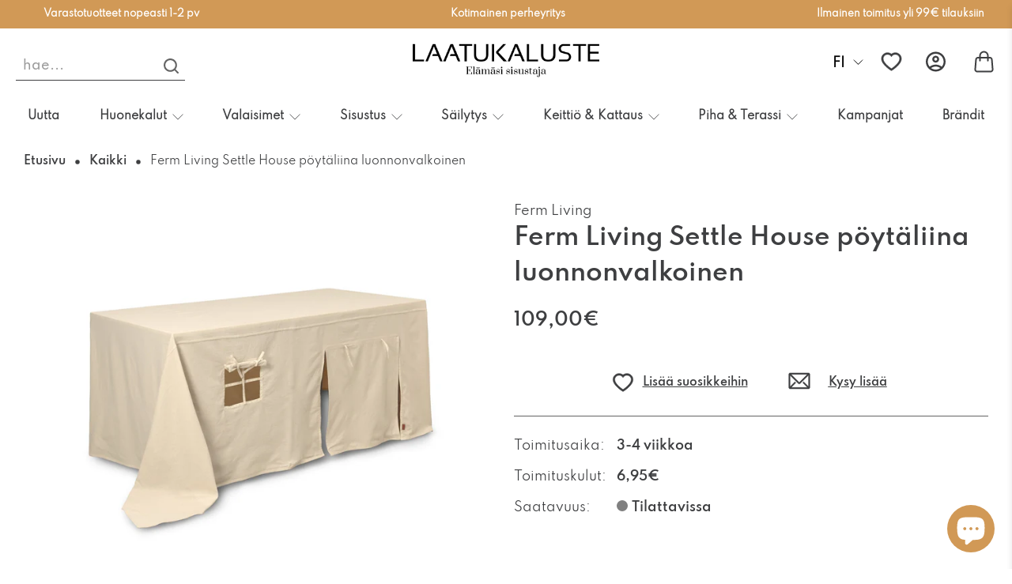

--- FILE ---
content_type: text/html; charset=utf-8
request_url: https://www.laatukaluste.com/recommendations/products?section_id=template--26690726789453__recommendations&limit=10&product_id=7732978188437
body_size: 1294
content:
<div id="shopify-section-template--26690726789453__recommendations" class="shopify-section recommended-products-section jsRecommendedProducts">

















<style data-shopify>
    #shopify-section-template--26690726789453__recommendations {
    padding-top: 20px;
    padding-bottom: 20px;
    
    }

    


</style>


<section class="section
        
        is-width-standard"
>
    

    <div
            class="product-recommendations"
            data-base-url="/recommendations/products"
            data-product-id="7732978188437"
            data-section-id="template--26690726789453__recommendations"
            data-limit="10"
            data-enabled="true"
    >
        
        <div class="container">
            
                




<div class="heading-wrapper--recommended-products
            heading-wrapper
            heading-wrapper--long
            one-whole column
            is-flex
            is-flex-column
            is-align-center
            text-align-center">
  <h4 class="recommended-products__title title">
    

      Katsotaan usein näiden kanssa

    
  </h4>
  
    <div class="heading-divider
                heading-divider--long"
          
            data-scroll-class="fadeInDown"
          >
    </div>
  
</div>

            

            
                <div
                        class="
          one-whole column
          related-products
          related-products--slider
          js-related-products-slider
        "
                >
                    




















<style>
    .image__container img {
        width: 100%;
        height: 100%;
        object-fit: contain;
    }

    .swiper_Rec .product-image__wrapper{
        height: 180px;
    }

    .swiper_Rec .product-image__wrapper .image__container{
        height: 100%;
    }

    .swiper_Rec .product-image__wrapper a{
        height: 100%;
    }
</style>

    <div class="slider-gallery
    
    products-slider  products-length-10
    transparentBackground--"
         data-products-per-slide="4"
         data-products-limit="10"
         data-products-available="10">
        

<div
                        class="gallery-cellthumbnail visible-4
          




  one-fourth


          medium-down--one-half column has-thumbnail-sticker
          ">
                    <div class="product-wrap  12">
                        <div class="product-image__wrapper" style="max-height: 180px">
                            <div class="image__container product__imageContainer">
                            <span class="smartwishlist customize_wishlist" data-product="7732978253973"
                                  data-variant="42946928705685"></span>
                                <a href="/products/ferm-living-settle-sankykatos-luonnonvalkoinen?pr_prod_strat=e5_desc&pr_rec_id=f47fa109c&pr_rec_pid=7732978253973&pr_ref_pid=7732978188437&pr_seq=uniform">

                                    

                                    
                                    <img src="//www.laatukaluste.com/cdn/shop/files/Ferm-Living-Settle-sankykatos-luonnonvalkoinen-Ferm-Living-1694511553620_250x.jpg?v=1694511556"
                                         loading="lazy" width="250px" height="180" alt="">

                                    
                                    
                                </a>
                            </div>

                            
                        </div>

                        
                            <div class="thumbnail__caption text-align-center">
                                <div class="product-thumbnail">
  

  
    <a href="/products/ferm-living-settle-sankykatos-luonnonvalkoinen?pr_prod_strat=e5_desc&pr_rec_id=f47fa109c&pr_rec_pid=7732978253973&pr_ref_pid=7732978188437&pr_seq=uniform" class="product-thumbnail__title">Ferm Living Settle sänkykatos luonnonvalkoinen</a>
  

  
    <span class="product-thumbnail__price price ">
      
      
        <span class="money">
          


  109,00€


        </span>
      

    </span>
    


    
  
</div>

                            </div>
                        
                    </div>
                    

                    
                </div>
            

        

<div
                        class="gallery-cellthumbnail visible-4
          




  one-fourth


          medium-down--one-half column has-thumbnail-sticker
          ">
                    <div class="product-wrap  12">
                        <div class="product-image__wrapper" style="max-height: 180px">
                            <div class="image__container product__imageContainer">
                            <span class="smartwishlist customize_wishlist" data-product="7732633043093"
                                  data-variant="42945295712405"></span>
                                <a href="/products/ferm-living-herman-tuoli-musta?pr_prod_strat=e5_desc&pr_rec_id=f47fa109c&pr_rec_pid=7732633043093&pr_ref_pid=7732978188437&pr_seq=uniform">

                                    

                                    
                                    <img src="//www.laatukaluste.com/cdn/shop/files/Ferm-Living-Herman-tuoli-musta-Ferm-Living-1686724914_250x.jpg?v=1686724917"
                                         loading="lazy" width="250px" height="180" alt="">

                                    
                                    
                                </a>
                            </div>

                            
                        </div>

                        
                            <div class="thumbnail__caption text-align-center">
                                <div class="product-thumbnail">
  

  
    <a href="/products/ferm-living-herman-tuoli-musta?pr_prod_strat=e5_desc&pr_rec_id=f47fa109c&pr_rec_pid=7732633043093&pr_ref_pid=7732978188437&pr_seq=uniform" class="product-thumbnail__title">Ferm Living Herman tuoli musta</a>
  

  
    <span class="product-thumbnail__price price ">
      
      
        <span class="money">
          


  349,00€


        </span>
      

    </span>
    


    
  
</div>

                            </div>
                        
                    </div>
                    

                    
                </div>
            

        

<div
                        class="gallery-cellthumbnail visible-4
          




  one-fourth


          medium-down--one-half column has-thumbnail-sticker
          ">
                    <div class="product-wrap  12">
                        <div class="product-image__wrapper" style="max-height: 180px">
                            <div class="image__container product__imageContainer">
                            <span class="smartwishlist customize_wishlist" data-product="7732818051221"
                                  data-variant="42945947107477"></span>
                                <a href="/products/ferm-living-level-sivupoyta-musta?pr_prod_strat=e5_desc&pr_rec_id=f47fa109c&pr_rec_pid=7732818051221&pr_ref_pid=7732978188437&pr_seq=uniform">

                                    

                                    
                                    <img src="//www.laatukaluste.com/cdn/shop/files/Ferm-Living-Level-sivupoyta-musta-Ferm-Living-1686728994_250x.jpg?v=1686729010"
                                         loading="lazy" width="250px" height="180" alt="">

                                    
                                    
                                </a>
                            </div>

                            
                        </div>

                        
                            <div class="thumbnail__caption text-align-center">
                                <div class="product-thumbnail">
  

  
    <a href="/products/ferm-living-level-sivupoyta-musta?pr_prod_strat=e5_desc&pr_rec_id=f47fa109c&pr_rec_pid=7732818051221&pr_ref_pid=7732978188437&pr_seq=uniform" class="product-thumbnail__title">Ferm Living Level sivupöytä musta</a>
  

  
    <span class="product-thumbnail__price price ">
      
      
        <span class="money">
          


  229,00€


        </span>
      

    </span>
    


    
  
</div>

                            </div>
                        
                    </div>
                    

                    
                </div>
            

        

<div
                        class="gallery-cellthumbnail visible-4
          




  one-fourth


          medium-down--one-half column has-thumbnail-sticker
          ">
                    <div class="product-wrap  12">
                        <div class="product-image__wrapper" style="max-height: 180px">
                            <div class="image__container product__imageContainer">
                            <span class="smartwishlist customize_wishlist" data-product="7733379399829"
                                  data-variant="42948243980437"></span>
                                <a href="/products/ferm-living-pear-punottu-kori-iso?pr_prod_strat=e5_desc&pr_rec_id=f47fa109c&pr_rec_pid=7733379399829&pr_ref_pid=7732978188437&pr_seq=uniform">

                                    

                                    
                                    <img src="//www.laatukaluste.com/cdn/shop/files/Ferm-Living-Pear-punottu-kori-iso-Ferm-Living-33971851_250x.jpg?v=1746301936"
                                         loading="lazy" width="250px" height="180" alt="">

                                    
                                    
                                </a>
                            </div>

                            
                        </div>

                        
                            <div class="thumbnail__caption text-align-center">
                                <div class="product-thumbnail">
  

  
    <a href="/products/ferm-living-pear-punottu-kori-iso?pr_prod_strat=e5_desc&pr_rec_id=f47fa109c&pr_rec_pid=7733379399829&pr_ref_pid=7732978188437&pr_seq=uniform" class="product-thumbnail__title">Ferm Living Pear punottu kori iso</a>
  

  
    <span class="product-thumbnail__price price ">
      
      
        <span class="money">
          


  99,00€


        </span>
      

    </span>
    


    
  
</div>

                            </div>
                        
                    </div>
                    

                    
                </div>
            

        

<div
                        class="gallery-cellthumbnail visible-4
          




  one-fourth


          medium-down--one-half column has-thumbnail-sticker
          ">
                    <div class="product-wrap  12">
                        <div class="product-image__wrapper" style="max-height: 180px">
                            <div class="image__container product__imageContainer">
                            <span class="smartwishlist customize_wishlist" data-product="7732743504021"
                                  data-variant="42945656586389"></span>
                                <a href="/products/ferm-living-level-sohvapoyta-musta?pr_prod_strat=e5_desc&pr_rec_id=f47fa109c&pr_rec_pid=7732743504021&pr_ref_pid=7732978188437&pr_seq=uniform">

                                    

                                    
                                    <img src="//www.laatukaluste.com/cdn/shop/files/Ferm-Living-Level-sohvapoyta-musta-Ferm-Living-1686727598_250x.jpg?v=1686727601"
                                         loading="lazy" width="250px" height="180" alt="">

                                    
                                    
                                </a>
                            </div>

                            
                        </div>

                        
                            <div class="thumbnail__caption text-align-center">
                                <div class="product-thumbnail">
  

  
    <a href="/products/ferm-living-level-sohvapoyta-musta?pr_prod_strat=e5_desc&pr_rec_id=f47fa109c&pr_rec_pid=7732743504021&pr_ref_pid=7732978188437&pr_seq=uniform" class="product-thumbnail__title">Ferm Living Level sohvapöytä musta</a>
  

  
    <span class="product-thumbnail__price price ">
      
      
        <span class="money">
          


  449,00€


        </span>
      

    </span>
    


    
  
</div>

                            </div>
                        
                    </div>
                    

                    
                </div>
            

        

<div
                        class="gallery-cellthumbnail visible-4
          




  one-fourth


          medium-down--one-half column has-thumbnail-sticker
          ">
                    <div class="product-wrap  12">
                        <div class="product-image__wrapper" style="max-height: 180px">
                            <div class="image__container product__imageContainer">
                            <span class="smartwishlist customize_wishlist" data-product="7733389918357"
                                  data-variant="42948260593813"></span>
                                <a href="/products/ferm-living-isola-sailytyspoyta?pr_prod_strat=e5_desc&pr_rec_id=f47fa109c&pr_rec_pid=7733389918357&pr_ref_pid=7732978188437&pr_seq=uniform">

                                    

                                    
                                    <img src="//www.laatukaluste.com/cdn/shop/files/Ferm-Living-Isola-sailytyspoyta-Ferm-Living-34145290_250x.jpg?v=1746302726"
                                         loading="lazy" width="250px" height="180" alt="">

                                    
                                    
                                </a>
                            </div>

                            
                        </div>

                        
                            <div class="thumbnail__caption text-align-center">
                                <div class="product-thumbnail">
  

  
    <a href="/products/ferm-living-isola-sailytyspoyta?pr_prod_strat=e5_desc&pr_rec_id=f47fa109c&pr_rec_pid=7733389918357&pr_ref_pid=7732978188437&pr_seq=uniform" class="product-thumbnail__title">Ferm Living Isola säilytyspöytä</a>
  

  
    <span class="product-thumbnail__price price ">
      
      
        <span class="money">
          


  199,00€


        </span>
      

    </span>
    


    
  
</div>

                            </div>
                        
                    </div>
                    

                    
                </div>
            

        

<div
                        class="gallery-cellthumbnail visible-4
          




  one-fourth


          medium-down--one-half column has-thumbnail-sticker
          ">
                    <div class="product-wrap  12">
                        <div class="product-image__wrapper" style="max-height: 180px">
                            <div class="image__container product__imageContainer">
                            <span class="smartwishlist customize_wishlist" data-product="7732743274645"
                                  data-variant="42945655963797"></span>
                                <a href="/products/ferm-living-insert-sivupoyta-saarni?pr_prod_strat=e5_desc&pr_rec_id=f47fa109c&pr_rec_pid=7732743274645&pr_ref_pid=7732978188437&pr_seq=uniform">

                                    

                                    
                                    <img src="//www.laatukaluste.com/cdn/shop/files/Ferm-Living-Insert-sivupoyta-saarni-Ferm-Living-1686727599_250x.jpg?v=1686727602"
                                         loading="lazy" width="250px" height="180" alt="">

                                    
                                    
                                </a>
                            </div>

                            
                        </div>

                        
                            <div class="thumbnail__caption text-align-center">
                                <div class="product-thumbnail">
  

  
    <a href="/products/ferm-living-insert-sivupoyta-saarni?pr_prod_strat=e5_desc&pr_rec_id=f47fa109c&pr_rec_pid=7732743274645&pr_ref_pid=7732978188437&pr_seq=uniform" class="product-thumbnail__title">Ferm Living Insert sivupöytä saarni</a>
  

  
    <span class="product-thumbnail__price price ">
      
      
        <span class="money">
          


  649,00€


        </span>
      

    </span>
    


    
  
</div>

                            </div>
                        
                    </div>
                    

                    
                </div>
            

        

<div
                        class="gallery-cellthumbnail visible-4
          




  one-fourth


          medium-down--one-half column has-thumbnail-sticker
          ">
                    <div class="product-wrap  12">
                        <div class="product-image__wrapper" style="max-height: 180px">
                            <div class="image__container product__imageContainer">
                            <span class="smartwishlist customize_wishlist" data-product="7733296922773"
                                  data-variant="42947936190613"></span>
                                <a href="/products/ferm-living-pond-l-peili-kromi?pr_prod_strat=e5_desc&pr_rec_id=f47fa109c&pr_rec_pid=7733296922773&pr_ref_pid=7732978188437&pr_seq=uniform">

                                    

                                    
                                    <img src="//www.laatukaluste.com/cdn/shop/products/Ferm-Living-Pond-L-peili-kromi-Ferm-Living-54858599_250x.jpg?v=1746294892"
                                         loading="lazy" width="250px" height="180" alt="">

                                    
                                    
                                </a>
                            </div>

                            
                        </div>

                        
                            <div class="thumbnail__caption text-align-center">
                                <div class="product-thumbnail">
  

  
    <a href="/products/ferm-living-pond-l-peili-kromi?pr_prod_strat=e5_desc&pr_rec_id=f47fa109c&pr_rec_pid=7733296922773&pr_ref_pid=7732978188437&pr_seq=uniform" class="product-thumbnail__title">Ferm Living Pond L peili kromi</a>
  

  
    <span class="product-thumbnail__price price ">
      
      
        <span class="money">
          


  349,00€


        </span>
      

    </span>
    


    
  
</div>

                            </div>
                        
                    </div>
                    

                    
                </div>
            

        

<div
                        class="gallery-cellthumbnail visible-4
          




  one-fourth


          medium-down--one-half column has-thumbnail-sticker
          ">
                    <div class="product-wrap  12">
                        <div class="product-image__wrapper" style="max-height: 180px">
                            <div class="image__container product__imageContainer">
                            <span class="smartwishlist customize_wishlist" data-product="7732633305237"
                                  data-variant="42945296302229"></span>
                                <a href="/products/ferm-living-herman-tuoli-pahkina?pr_prod_strat=e5_desc&pr_rec_id=f47fa109c&pr_rec_pid=7732633305237&pr_ref_pid=7732978188437&pr_seq=uniform">

                                    

                                    
                                    <img src="//www.laatukaluste.com/cdn/shop/files/Ferm-Living-Herman-tuoli-pahkina-Ferm-Living-1686724925_250x.jpg?v=1686724932"
                                         loading="lazy" width="250px" height="180" alt="">

                                    
                                    
                                </a>
                            </div>

                            
                        </div>

                        
                            <div class="thumbnail__caption text-align-center">
                                <div class="product-thumbnail">
  

  
    <a href="/products/ferm-living-herman-tuoli-pahkina?pr_prod_strat=e5_desc&pr_rec_id=f47fa109c&pr_rec_pid=7732633305237&pr_ref_pid=7732978188437&pr_seq=uniform" class="product-thumbnail__title">Ferm Living Herman tuoli pähkinä</a>
  

  
    <span class="product-thumbnail__price price ">
      
      
        <span class="money">
          


  349,00€


        </span>
      

    </span>
    


    
  
</div>

                            </div>
                        
                    </div>
                    

                    
                </div>
            

        

<div
                        class="gallery-cellthumbnail visible-4
          




  one-fourth


          medium-down--one-half column has-thumbnail-sticker
          ">
                    <div class="product-wrap  12">
                        <div class="product-image__wrapper" style="max-height: 180px">
                            <div class="image__container product__imageContainer">
                            <span class="smartwishlist customize_wishlist" data-product="9768372732237"
                                  data-variant="50239997968717"></span>
                                <a href="/products/ferm-living-pond-pitka-peili-kromi?pr_prod_strat=e5_desc&pr_rec_id=f47fa109c&pr_rec_pid=9768372732237&pr_ref_pid=7732978188437&pr_seq=uniform">

                                    

                                    
                                    <img src="//www.laatukaluste.com/cdn/shop/files/Ferm-Living-Pond-pitka-peili-kromi-Ferm-Living-86298690_250x.jpg?v=1727329671"
                                         loading="lazy" width="250px" height="180" alt="">

                                    
                                    
                                </a>
                            </div>

                            
                        </div>

                        
                            <div class="thumbnail__caption text-align-center">
                                <div class="product-thumbnail">
  

  
    <a href="/products/ferm-living-pond-pitka-peili-kromi?pr_prod_strat=e5_desc&pr_rec_id=f47fa109c&pr_rec_pid=9768372732237&pr_ref_pid=7732978188437&pr_seq=uniform" class="product-thumbnail__title">Ferm Living Pond pitkä peili kromi</a>
  

  
    <span class="product-thumbnail__price price ">
      
      
        <span class="money">
          


  459,00€


        </span>
      

    </span>
    


    
  
</div>

                            </div>
                        
                    </div>
                    

                    
                </div>
            

        
    </div>

                </div>
            
        </div>
    
    </div>
</section>

<script
        type="application/json"
        data-section-id="template--26690726789453__recommendations"
        data-section-data
>
  {
    "show_custom_collection": false,
    "show_product_recommendations": true
  }


</script>
<script data-theme-editor-load-script src="//www.laatukaluste.com/cdn/shop/t/17/assets/z__jsRecommendedProducts.s.min.js?v=26818415821630874711765184543"></script>




<script>
  let timer = setInterval(checkClass, 1000);

  function checkClass() {
    if (document.querySelectorAll(".product-recommendations .gallery-cellthumbnail")) {
        clearInterval(timer);
        let cardProduct = document.querySelectorAll(".product-recommendations .gallery-cellthumbnail");
        cardProduct.forEach(elem => {
          elem.classList.add("_fullHeight")
        })
    }
  }

</script></div>

--- FILE ---
content_type: text/javascript; charset=utf-8
request_url: https://www.laatukaluste.com/search.js?q=handle:%22ferm-living-settle-house-poytaliina-luonnonvalkoinen%22&_sc=1&app=deco-labels
body_size: 93738
content:


 <!doctype html>
 <html class="no-js no-touch" lang="fi">
 <head>
 
<!-- SEOAnt Optimize Loading Style --><!-- /SEOAnt Optimize Loading Style -->
<!-- SEOAnt Speed Up Script --><script>
const AllowUrlArray_SEOAnt = ['cdn.nfcube.com', 'cdnv2.mycustomizer.com'];
const ForbidUrlArray_SEOAnt = [];
window.WhiteUrlArray_SEOAnt = AllowUrlArray_SEOAnt.map(src => new RegExp(src, 'i'));
window.BlackUrlArray_SEOAnt = ForbidUrlArray_SEOAnt.map(src => new RegExp(src, 'i'));
</script>
<script>
// Limit output
class AllowJsPlugin{constructor(e){const attrArr=["default","defer","async"];this.listener=this.handleListener.bind(this,e),this.jsArr=[],this.attribute=attrArr.reduce(((e,t)=>({...e,[t]:[]})),{});const t=this;e.forEach((e=>window.addEventListener(e,t.listener,{passive:!0})))}handleListener(e){const t=this;return e.forEach((e=>window.removeEventListener(e,t.listener))),"complete"===document.readyState?this.handleDOM():document.addEventListener("readystatechange",(e=>{if("complete"===e.target.readyState)return setTimeout(t.handleDOM.bind(t),1)}))}async handleDOM(){this.pauseEvent(),this.pauseJQuery(),this.getScripts(),this.beforeScripts();for(const e of Object.keys(this.attribute))await this.changeScripts(this.attribute[e]);for(const e of["DOMContentLoaded","readystatechange"])await this.requestRedraw(),document.dispatchEvent(new Event("allowJS-"+e));document.lightJSonreadystatechange&&document.lightJSonreadystatechange();for(const e of["DOMContentLoaded","load"])await this.requestRedraw(),window.dispatchEvent(new Event("allowJS-"+e));await this.requestRedraw(),window.lightJSonload&&window.lightJSonload(),await this.requestRedraw(),this.jsArr.forEach((e=>e(window).trigger("allowJS-jquery-load"))),window.dispatchEvent(new Event("allowJS-pageshow")),await this.requestRedraw(),window.lightJSonpageshow&&window.lightJSonpageshow()}async requestRedraw(){return new Promise((e=>requestAnimationFrame(e)))}getScripts(){document.querySelectorAll("script[type=AllowJs]").forEach((e=>{e.hasAttribute("src")?e.hasAttribute("async")&&e.async?this.attribute.async.push(e):e.hasAttribute("defer")&&e.defer?this.attribute.defer.push(e):this.attribute.default.push(e):this.attribute.default.push(e)}))}beforeScripts(){const e=this,t=Object.keys(this.attribute).reduce(((t,n)=>[...t,...e.attribute[n]]),[]),n=document.createDocumentFragment();t.forEach((e=>{const t=e.getAttribute("src");if(!t)return;const s=document.createElement("link");s.href=t,s.rel="preload",s.as="script",n.appendChild(s)})),document.head.appendChild(n)}async changeScripts(e){let t;for(;t=e.shift();)await this.requestRedraw(),new Promise((e=>{const n=document.createElement("script");[...t.attributes].forEach((e=>{"type"!==e.nodeName&&n.setAttribute(e.nodeName,e.nodeValue)})),t.hasAttribute("src")?(n.addEventListener("load",e),n.addEventListener("error",e)):(n.text=t.text,e()),t.parentNode.replaceChild(n,t)}))}pauseEvent(){const e={};[{obj:document,name:"DOMContentLoaded"},{obj:window,name:"DOMContentLoaded"},{obj:window,name:"load"},{obj:window,name:"pageshow"},{obj:document,name:"readystatechange"}].map((t=>function(t,n){function s(n){return e[t].list.indexOf(n)>=0?"allowJS-"+n:n}e[t]||(e[t]={list:[n],add:t.addEventListener,remove:t.removeEventListener},t.addEventListener=(...n)=>{n[0]=s(n[0]),e[t].add.apply(t,n)},t.removeEventListener=(...n)=>{n[0]=s(n[0]),e[t].remove.apply(t,n)})}(t.obj,t.name))),[{obj:document,name:"onreadystatechange"},{obj:window,name:"onpageshow"}].map((e=>function(e,t){let n=e[t];Object.defineProperty(e,t,{get:()=>n||function(){},set:s=>{e["allowJS"+t]=n=s}})}(e.obj,e.name)))}pauseJQuery(){const e=this;let t=window.jQuery;Object.defineProperty(window,"jQuery",{get:()=>t,set(n){if(!n||!n.fn||!e.jsArr.includes(n))return void(t=n);n.fn.ready=n.fn.init.prototype.ready=e=>{e.bind(document)(n)};const s=n.fn.on;n.fn.on=n.fn.init.prototype.on=function(...e){if(window!==this[0])return s.apply(this,e),this;const t=e=>e.split(" ").map((e=>"load"===e||0===e.indexOf("load.")?"allowJS-jquery-load":e)).join(" ");return"string"==typeof e[0]||e[0]instanceof String?(e[0]=t(e[0]),s.apply(this,e),this):("object"==typeof e[0]&&Object.keys(e[0]).forEach((n=>{delete Object.assign(e[0],{[t(n)]:e[0][n]})[n]})),s.apply(this,e),this)},e.jsArr.push(n),t=n}})}}new AllowJsPlugin(["keydown","wheel","mouseenter","mousemove","mouseleave","touchstart","touchmove","touchend"]);
</script>
<script>
"use strict";function SEOAnt_toConsumableArray(t){if(Array.isArray(t)){for(var e=0,r=Array(t.length);e<t.length;e++)r[e]=t[e];return r}return Array.from(t)}function _0x960a(t,e){var r=_0x3840();return(_0x960a=function(t,e){return t-=247,r[t]})(t,e)}function _0x3840(){var t=["defineProperties","application/javascript","preventDefault","4990555yeBSbh","addEventListener","set","setAttribute","bind","getAttribute","parentElement","WhiteUrlArray_SEOAnt","listener","toString","toLowerCase","every","touchend","SEOAnt scripts can't be lazy loaded","keydown","touchstart","removeChild","length","58IusxNw","BlackUrlArray_SEOAnt","observe","name","value","documentElement","wheel","warn","whitelist","map","tagName","402345HpbWDN","getOwnPropertyDescriptor","head","type","touchmove","removeEventListener","8160iwggKQ","call","beforescriptexecute","some","string","options","push","appendChild","blacklisted","querySelectorAll","5339295FeRgGa","4OtFDAr","filter","57211uwpiMx","nodeType","createElement","src","13296210cxmbJp",'script[type="',"1744290Faeint","test","forEach","script","blacklist","attributes","get","$&","744DdtCNR"];return(_0x3840=function(){return t})()}var _extends=Object.assign||function(t){for(var e=1;e<arguments.length;e++){var r=arguments[e];for(var n in r)Object.prototype.hasOwnProperty.call(r,n)&&(t[n]=r[n])}return t},_slicedToArray=function(){function t(t,e){var r=[],n=!0,o=!1,i=void 0;try{for(var a,c=t[Symbol.iterator]();!(n=(a=c.next()).done)&&(r.push(a.value),!e||r.length!==e);n=!0);}catch(t){o=!0,i=t}finally{try{!n&&c.return&&c.return()}finally{if(o)throw i}}return r}return function(e,r){if(Array.isArray(e))return e;if(Symbol.iterator in Object(e))return t(e,r);throw new TypeError("Invalid attempt to destructure non-iterable instance")}}(),_typeof="function"==typeof Symbol&&"symbol"==typeof Symbol.iterator?function(t){return typeof t}:function(t){return t&&"function"==typeof Symbol&&t.constructor===Symbol&&t!==Symbol.prototype?"symbol":typeof t};(function(t,e){for(var r=_0x960a,n=t();[];)try{if(531094===parseInt(r(306))/1+-parseInt(r(295))/2*(parseInt(r(312))/3)+-parseInt(r(257))/4*(parseInt(r(277))/5)+-parseInt(r(265))/6+-parseInt(r(259))/7*(-parseInt(r(273))/8)+-parseInt(r(256))/9+parseInt(r(263))/10)break;n.push(n.shift())}catch(t){n.push(n.shift())}})(_0x3840),function(){var t=_0x960a,e="javascript/blocked",r={blacklist:window[t(296)],whitelist:window[t(284)]},n={blacklisted:[]},o=function(n,o){return n&&(!o||o!==e)&&(!r.blacklist||r[t(269)][t(249)](function(e){return e[t(266)](n)}))&&(!r[t(303)]||r.whitelist[t(288)](function(e){return!e[t(266)](n)}))},i=function(e){var n=t,o=e[n(282)](n(262));return r[n(269)]&&r.blacklist[n(288)](function(t){return!t.test(o)})||r[n(303)]&&r.whitelist[n(249)](function(t){return t[n(266)](o)})},a=new MutationObserver(function(r){for(var i=t,a=0;a<r[i(294)];a++)for(var c=r[a].addedNodes,u=0;u<c.length;u++)!function(t){var r=c[t];if(1===r[i(260)]&&"SCRIPT"===r[i(305)]){var a=r[i(262)],u=r[i(309)];if(o(a,u)){n.blacklisted[i(252)]([r,r.type]),r[i(309)]=e;var s=function t(n){var o=i;r[o(282)](o(309))===e&&n[o(276)](),r[o(311)](o(248),t)};r[i(278)](i(248),s),r[i(283)]&&r[i(283)][i(293)](r)}}}(u)});a[t(297)](document[t(300)],{childList:!![],subtree:!![]});var c=/[|\{}()\[\]^$+*?.]/g,u=function(){for(var o=arguments.length,u=Array(o),s=0;s<o;s++)u[s]=arguments[s];var l=t;u[l(294)]<1?(r[l(269)]=[],r[l(303)]=[]):(r.blacklist&&(r[l(269)]=r.blacklist[l(258)](function(t){return u[l(288)](function(e){var r=l;return(void 0===e?"undefined":_typeof(e))===r(250)?!t.test(e):e instanceof RegExp?t.toString()!==e.toString():void 0})})),r[l(303)]&&(r[l(303)]=[].concat(SEOAnt_toConsumableArray(r[l(303)]),SEOAnt_toConsumableArray(u.map(function(t){var e=l;if("string"==typeof t){var n=t.replace(c,e(272)),o=".*"+n+".*";if(r[e(303)][e(288)](function(t){return t[e(286)]()!==o[e(286)]()}))return new RegExp(o)}else if(t instanceof RegExp&&r[e(303)][e(288)](function(r){return r[e(286)]()!==t.toString()}))return t;return null})[l(258)](Boolean)))));for(var f=document[l(255)](l(264)+e+'"]'),p=0;p<f[l(294)];p++){var y=f[p];i(y)&&(n[l(254)][l(252)]([y,l(275)]),y[l(283)][l(293)](y))}var v=0;[].concat(SEOAnt_toConsumableArray(n[l(254)]))[l(267)](function(t,e){var r=_slicedToArray(t,2),o=r[0],a=r[1],c=l;if(i(o)){for(var u=document.createElement("script"),s=0;s<o.attributes.length;s++){var f=o[c(270)][s];f[c(298)]!==c(262)&&f.name!==c(309)&&u.setAttribute(f.name,o.attributes[s][c(299)])}u[c(280)](c(262),o[c(262)]),u.setAttribute("type",a||c(275)),document[c(308)][c(253)](u),n[c(254)].splice(e-v,1),v++}}),r[l(269)]&&r.blacklist.length<1&&a.disconnect()},s=document.createElement,l={src:Object[t(307)](HTMLScriptElement.prototype,t(262)),type:Object[t(307)](HTMLScriptElement.prototype,t(309))};document[t(261)]=function(){for(var r=t,n=arguments.length,i=Array(n),a=0;a<n;a++)i[a]=arguments[a];if(i[0][r(287)]()!==r(268))return s[r(281)](document).apply(void 0,i);var c=s.bind(document).apply(void 0,i);try{Object[r(274)](c,{src:_extends({},l[r(262)],{set:function(t){var n=r;o(t,c[n(309)])&&l.type[n(279)][n(247)](this,e),l[n(262)][n(279)].call(this,t)}}),type:_extends({},l[r(309)],{get:function(){var t=r,n=l[t(309)][t(271)][t(247)](this);return n===e||o(this[t(262)],n)?null:n},set:function(t){var n=r,i=o(c[n(262)],c[n(309)])?e:t;l.type[n(279)][n(247)](this,i)}})}),c.setAttribute=function(t,e){var n=r;t===n(309)||t===n(262)?c[t]=e:HTMLScriptElement.prototype[n(280)][n(247)](c,t,e)}}catch(t){console[r(302)](r(290),t)}return c},[t(291),"mousemove",t(289),t(310),t(292),t(301)][t(304)](function(t){return{type:t,listener:function(){return u()},options:{passive:!![]}}}).forEach(function(e){var r=t;document[r(278)](e[r(309)],e[r(285)],e[r(251)])})}();
</script>
<!-- /SEOAnt Speed Up Script -->
 <meta name="ahrefs-site-verification" content="d025cd9cd1557c813db8ddd4ece1999201d3b2f272ba2d0823917a6c972f9742">
 <meta charset="utf-8">
 <meta http-equiv="cleartype" content="on">
 <meta name="robots" content="index,follow">
 <meta name="viewport" content="width=device-width,initial-scale=1">
 <meta name="theme-color" content="#ffffff">
 <link rel="canonical" href="https://www.laatukaluste.com/search.js?q=handle%3a%22ferm-living-settle-house-poytaliina-luonnonvalkoinen%22"><title>Haku: 1 tulos hakuehdolla &quot;handle:&quot;ferm-living-settle-house-poytaliina-luonnonvalkoinen&quot;&quot; - Laatukaluste</title>
 <!-- Start VWO Async SmartCode -->
 <link rel="preconnect" href="https://dev.visualwebsiteoptimizer.com" />
 <script type='text/javascript' id='vwoCode'>
        window._vwo_code || (function() {
        var account_id=783244,
        version=2.1,
        settings_tolerance=2000,
        hide_element='body',
        hide_element_style = 'opacity:0 !important;filter:alpha(opacity=0) !important;background:none !important',
        /* DO NOT EDIT BELOW THIS LINE */
        f=false,w=window,d=document,v=d.querySelector('#vwoCode'),cK='_vwo_'+account_id+'_settings',cc={};try{var c=JSON.parse(localStorage.getItem('_vwo_'+account_id+'_config'));cc=c&&typeof c==='object'?c:{}}catch(e){}var stT=cc.stT==='session'?w.sessionStorage:w.localStorage;code={use_existing_jquery:function(){return typeof use_existing_jquery!=='undefined'?use_existing_jquery:undefined},library_tolerance:function(){return typeof library_tolerance!=='undefined'?library_tolerance:undefined},settings_tolerance:function(){return cc.sT||settings_tolerance},hide_element_style:function(){return'{'+(cc.hES||hide_element_style)+'}'},hide_element:function(){if(performance.getEntriesByName('first-contentful-paint')[0]){return''}return typeof cc.hE==='string'?cc.hE:hide_element},getVersion:function(){return version},finish:function(e){if(!f){f=true;var t=d.getElementById('_vis_opt_path_hides');if(t)t.parentNode.removeChild(t);if(e)(new Image).src='https://dev.visualwebsiteoptimizer.com/ee.gif?a='+account_id+e}},finished:function(){return f},addScript:function(e){var t=d.createElement('script');t.type='text/javascript';if(e.src){t.src=e.src}else{t.text=e.text}d.getElementsByTagName('head')[0].appendChild(t)},load:function(e,t){var i=this.getSettings(),n=d.createElement('script'),r=this;t=t||{};if(i){n.textContent=i;d.getElementsByTagName('head')[0].appendChild(n);if(!w.VWO||VWO.caE){stT.removeItem(cK);r.load(e)}}else{var o=new XMLHttpRequest;o.open('GET',e,true);o.withCredentials=!t.dSC;o.responseType=t.responseType||'text';o.onload=function(){if(t.onloadCb){return t.onloadCb(o,e)}if(o.status===200){_vwo_code.addScript({text:o.responseText})}else{_vwo_code.finish('&e=loading_failure:'+e)}};o.onerror=function(){if(t.onerrorCb){return t.onerrorCb(e)}_vwo_code.finish('&e=loading_failure:'+e)};o.send()}},getSettings:function(){try{var e=stT.getItem(cK);if(!e){return}e=JSON.parse(e);if(Date.now()>e.e){stT.removeItem(cK);return}return e.s}catch(e){return}},init:function(){if(d.URL.indexOf('__vwo_disable__')>-1)return;var e=this.settings_tolerance();w._vwo_settings_timer=setTimeout(function(){_vwo_code.finish();stT.removeItem(cK)},e);var t;if(this.hide_element()!=='body'){t=d.createElement('style');var i=this.hide_element(),n=i?i+this.hide_element_style():'',r=d.getElementsByTagName('head')[0];t.setAttribute('id','_vis_opt_path_hides');v&&t.setAttribute('nonce',v.nonce);t.setAttribute('type','text/css');if(t.styleSheet)t.styleSheet.cssText=n;else t.appendChild(d.createTextNode(n));r.appendChild(t)}else{t=d.getElementsByTagName('head')[0];var n=d.createElement('div');n.style.cssText='z-index: 2147483647 !important;position: fixed !important;left: 0 !important;top: 0 !important;width: 100% !important;height: 100% !important;background: white !important;';n.setAttribute('id','_vis_opt_path_hides');n.classList.add('_vis_hide_layer');t.parentNode.insertBefore(n,t.nextSibling)}var o='https://dev.visualwebsiteoptimizer.com/j.php?a='+account_id+'&u='+encodeURIComponent(d.URL)+'&vn='+version;if(w.location.search.indexOf('_vwo_xhr')!==-1){this.addScript({src:o})}else{this.load(o+'&x=true')}}};w._vwo_code=code;code.init();})();
</script>
 <!-- End VWO Async SmartCode -->
 <!-- DNS prefetches -->
 <link rel="dns-prefetch" href="https://cdn.shopify.com">
 <link rel="dns-prefetch" href="https://fonts.shopify.com">
 <link rel="dns-prefetch" href="https://monorail-edge.shopifysvc.com">
 <link rel="dns-prefetch" href="https://ajax.googleapis.com">
 <!-- Preconnects -->
 <link rel="preconnect" href="https://cdn.shopify.com" crossorigin>
 <link rel="preconnect" href="https://fonts.shopify.com" crossorigin>
 <link rel="preconnect" href="https://monorail-edge.shopifysvc.com">
 <link rel="preconnect" href="https://ajax.googleapis.com">
 <!-- Preloads -->
 <!-- Preload CSS -->
 <link rel="preload" href="//www.laatukaluste.com/cdn/shop/t/17/assets/fancybox.s.min.css?v=2387440958793767351765184463" as="style">
 <link rel="preload" href="//www.laatukaluste.com/cdn/shop/t/17/assets/styles.s.min.css?v=89638604085010118531765184963" as="style">
 <!-- Preload JS -->
 <!-- SEOAnt Optimize Loading --> 

<link
    rel="stylesheet"
    href="//www.laatukaluste.com/cdn/shop/t/17/assets/swiperCSs.s.min.css?v=156382051234805174051765184972">
<!-- /SEOAnt Optimize Loading -->
 <script src="//www.laatukaluste.com/cdn/shop/t/17/assets/swiperJs.js?v=87330480114418983271765184497" type="text/javascript"></script>
 <link rel="preload" href="https://ajax.googleapis.com/ajax/libs/jquery/3.6.0/jquery.min.js" as="script">
 <link rel="preload" href="//www.laatukaluste.com/cdn/shop/t/17/assets/vendors.s.min.js?v=72842878259271425791765184989" as="script">
 <link rel="preload" href="//www.laatukaluste.com/cdn/shop/t/17/assets/utilities.s.min.js?v=135531788595854626871765185041" as="script">
 <link rel="preload" href="//www.laatukaluste.com/cdn/shop/t/17/assets/app.s.min.js?v=37260765605728902931765184590" as="script">
 <link rel="preload" href="/services/javascripts/currencies.js" as="script">
 <link rel="preload" href="//www.laatukaluste.com/cdn/shop/t/17/assets/currencyConversion.s.min.js?v=125612075773897356161765185033" as="script">
 <!-- CSS for Flex -->
 <link rel="stylesheet" href="//www.laatukaluste.com/cdn/shop/t/17/assets/fancybox.s.min.css?v=2387440958793767351765184463">
 <link rel="stylesheet" href="//www.laatukaluste.com/cdn/shop/t/17/assets/styles.s.min.css?v=89638604085010118531765184963">
 <link rel="stylesheet" href="//www.laatukaluste.com/cdn/shop/t/17/assets/d-styles.s.min.css?v=35048477937178849091765184910" as="style">
 <script>
            window.PXUTheme = window.PXUTheme || {};
            window.PXUTheme.version = '3.2.1';
            window.PXUTheme.name = 'Flex';
</script>
 <script>
            

window.PXUTheme = window.PXUTheme || {};


window.PXUTheme.info = {
  name: 'Flex',
  version: '3.0.0'
}


window.PXUTheme.currency = {};
window.PXUTheme.currency.show_multiple_currencies = false;
window.PXUTheme.currency.presentment_currency = "EUR";
window.PXUTheme.currency.default_currency = "EUR";
window.PXUTheme.currency.display_format = "money_format";
window.PXUTheme.currency.money_format = "{{amount_with_comma_separator}}€";
window.PXUTheme.currency.money_format_no_currency = "{{amount_with_comma_separator}}€";
window.PXUTheme.currency.money_format_currency = "€{{amount_with_comma_separator}} EUR";
window.PXUTheme.currency.native_multi_currency = false;
window.PXUTheme.currency.iso_code = "EUR";
window.PXUTheme.currency.symbol = "€";



window.PXUTheme.allCountryOptionTags = "\u003coption value=\"Finland\" data-provinces=\"[]\"\u003eSuomi\u003c\/option\u003e\n\u003coption value=\"---\" data-provinces=\"[]\"\u003e---\u003c\/option\u003e\n\u003coption value=\"Afghanistan\" data-provinces=\"[]\"\u003eAfganistan\u003c\/option\u003e\n\u003coption value=\"Aland Islands\" data-provinces=\"[]\"\u003eAhvenanmaa\u003c\/option\u003e\n\u003coption value=\"Netherlands\" data-provinces=\"[]\"\u003eAlankomaat\u003c\/option\u003e\n\u003coption value=\"Albania\" data-provinces=\"[]\"\u003eAlbania\u003c\/option\u003e\n\u003coption value=\"Algeria\" data-provinces=\"[]\"\u003eAlgeria\u003c\/option\u003e\n\u003coption value=\"Andorra\" data-provinces=\"[]\"\u003eAndorra\u003c\/option\u003e\n\u003coption value=\"Angola\" data-provinces=\"[]\"\u003eAngola\u003c\/option\u003e\n\u003coption value=\"Anguilla\" data-provinces=\"[]\"\u003eAnguilla\u003c\/option\u003e\n\u003coption value=\"Antigua And Barbuda\" data-provinces=\"[]\"\u003eAntigua ja Barbuda\u003c\/option\u003e\n\u003coption value=\"United Arab Emirates\" data-provinces=\"[[\u0026quot;Abu Dhabi\u0026quot;,\u0026quot;Abu Dhabi Emirate\u0026quot;],[\u0026quot;Ajman\u0026quot;,\u0026quot;Ajmān\u0026quot;],[\u0026quot;Dubai\u0026quot;,\u0026quot;Dubai\u0026quot;],[\u0026quot;Fujairah\u0026quot;,\u0026quot;Fudžaira\u0026quot;],[\u0026quot;Ras al-Khaimah\u0026quot;,\u0026quot;Ra’s al-Khaima\u0026quot;],[\u0026quot;Sharjah\u0026quot;,\u0026quot;Šardža\u0026quot;],[\u0026quot;Umm al-Quwain\u0026quot;,\u0026quot;Umm al-Qaiwain\u0026quot;]]\"\u003eArabiemiirikunnat\u003c\/option\u003e\n\u003coption value=\"Argentina\" data-provinces=\"[[\u0026quot;Buenos Aires\u0026quot;,\u0026quot;Buenos Airesin maakunta\u0026quot;],[\u0026quot;Catamarca\u0026quot;,\u0026quot;Catamarcan maakunta\u0026quot;],[\u0026quot;Chaco\u0026quot;,\u0026quot;Chacon maakunta\u0026quot;],[\u0026quot;Chubut\u0026quot;,\u0026quot;Chubutin maakunta\u0026quot;],[\u0026quot;Ciudad Autónoma de Buenos Aires\u0026quot;,\u0026quot;Buenos Aires\u0026quot;],[\u0026quot;Corrientes\u0026quot;,\u0026quot;Corrientesin maakunta\u0026quot;],[\u0026quot;Córdoba\u0026quot;,\u0026quot;Córdoban maakunta\u0026quot;],[\u0026quot;Entre Ríos\u0026quot;,\u0026quot;Entre Ríosin maakunta\u0026quot;],[\u0026quot;Formosa\u0026quot;,\u0026quot;Formosan maakunta\u0026quot;],[\u0026quot;Jujuy\u0026quot;,\u0026quot;Jujuyn maakunta\u0026quot;],[\u0026quot;La Pampa\u0026quot;,\u0026quot;La Pampan maakunta\u0026quot;],[\u0026quot;La Rioja\u0026quot;,\u0026quot;La Riojan maakunta\u0026quot;],[\u0026quot;Mendoza\u0026quot;,\u0026quot;Mendozan maakunta\u0026quot;],[\u0026quot;Misiones\u0026quot;,\u0026quot;Misionesin maakunta\u0026quot;],[\u0026quot;Neuquén\u0026quot;,\u0026quot;Neuquénin maakunta\u0026quot;],[\u0026quot;Río Negro\u0026quot;,\u0026quot;Río Negron maakunta\u0026quot;],[\u0026quot;Salta\u0026quot;,\u0026quot;Saltan maakunta\u0026quot;],[\u0026quot;San Juan\u0026quot;,\u0026quot;San Juanin maakunta\u0026quot;],[\u0026quot;San Luis\u0026quot;,\u0026quot;San Luisin maakunta\u0026quot;],[\u0026quot;Santa Cruz\u0026quot;,\u0026quot;Santa Cruzin maakunta\u0026quot;],[\u0026quot;Santa Fe\u0026quot;,\u0026quot;Santa Fen maakunta\u0026quot;],[\u0026quot;Santiago Del Estero\u0026quot;,\u0026quot;Santiago del Esteron maakunta\u0026quot;],[\u0026quot;Tierra Del Fuego\u0026quot;,\u0026quot;Tulimaan, Etelämantereen ja Etelä-Atlantin saarten provinssi\u0026quot;],[\u0026quot;Tucumán\u0026quot;,\u0026quot;Tucumánin maakunta\u0026quot;]]\"\u003eArgentiina\u003c\/option\u003e\n\u003coption value=\"Armenia\" data-provinces=\"[]\"\u003eArmenia\u003c\/option\u003e\n\u003coption value=\"Aruba\" data-provinces=\"[]\"\u003eAruba\u003c\/option\u003e\n\u003coption value=\"Ascension Island\" data-provinces=\"[]\"\u003eAscension-saari\u003c\/option\u003e\n\u003coption value=\"Australia\" data-provinces=\"[[\u0026quot;Australian Capital Territory\u0026quot;,\u0026quot;Australian pääkaupunkiterritorio\u0026quot;],[\u0026quot;New South Wales\u0026quot;,\u0026quot;Uusi Etelä-Wales\u0026quot;],[\u0026quot;Northern Territory\u0026quot;,\u0026quot;Pohjoisterritorio\u0026quot;],[\u0026quot;Queensland\u0026quot;,\u0026quot;Queensland\u0026quot;],[\u0026quot;South Australia\u0026quot;,\u0026quot;Etelä-Australia\u0026quot;],[\u0026quot;Tasmania\u0026quot;,\u0026quot;Tasmania\u0026quot;],[\u0026quot;Victoria\u0026quot;,\u0026quot;Victoria\u0026quot;],[\u0026quot;Western Australia\u0026quot;,\u0026quot;Länsi-Australia\u0026quot;]]\"\u003eAustralia\u003c\/option\u003e\n\u003coption value=\"Azerbaijan\" data-provinces=\"[]\"\u003eAzerbaidžan\u003c\/option\u003e\n\u003coption value=\"Bahamas\" data-provinces=\"[]\"\u003eBahama\u003c\/option\u003e\n\u003coption value=\"Bahrain\" data-provinces=\"[]\"\u003eBahrain\u003c\/option\u003e\n\u003coption value=\"Bangladesh\" data-provinces=\"[]\"\u003eBangladesh\u003c\/option\u003e\n\u003coption value=\"Barbados\" data-provinces=\"[]\"\u003eBarbados\u003c\/option\u003e\n\u003coption value=\"Belgium\" data-provinces=\"[]\"\u003eBelgia\u003c\/option\u003e\n\u003coption value=\"Belize\" data-provinces=\"[]\"\u003eBelize\u003c\/option\u003e\n\u003coption value=\"Benin\" data-provinces=\"[]\"\u003eBenin\u003c\/option\u003e\n\u003coption value=\"Bermuda\" data-provinces=\"[]\"\u003eBermuda\u003c\/option\u003e\n\u003coption value=\"Bhutan\" data-provinces=\"[]\"\u003eBhutan\u003c\/option\u003e\n\u003coption value=\"Bolivia\" data-provinces=\"[]\"\u003eBolivia\u003c\/option\u003e\n\u003coption value=\"Bosnia And Herzegovina\" data-provinces=\"[]\"\u003eBosnia ja Hertsegovina\u003c\/option\u003e\n\u003coption value=\"Botswana\" data-provinces=\"[]\"\u003eBotswana\u003c\/option\u003e\n\u003coption value=\"Brazil\" data-provinces=\"[[\u0026quot;Acre\u0026quot;,\u0026quot;Acre\u0026quot;],[\u0026quot;Alagoas\u0026quot;,\u0026quot;Alagoas\u0026quot;],[\u0026quot;Amapá\u0026quot;,\u0026quot;Amapá\u0026quot;],[\u0026quot;Amazonas\u0026quot;,\u0026quot;Amazonas\u0026quot;],[\u0026quot;Bahia\u0026quot;,\u0026quot;Bahia\u0026quot;],[\u0026quot;Ceará\u0026quot;,\u0026quot;Ceará\u0026quot;],[\u0026quot;Distrito Federal\u0026quot;,\u0026quot;Distrito Federal\u0026quot;],[\u0026quot;Espírito Santo\u0026quot;,\u0026quot;Espírito Santo\u0026quot;],[\u0026quot;Goiás\u0026quot;,\u0026quot;Goiás\u0026quot;],[\u0026quot;Maranhão\u0026quot;,\u0026quot;Maranhão\u0026quot;],[\u0026quot;Mato Grosso\u0026quot;,\u0026quot;Mato Grosso\u0026quot;],[\u0026quot;Mato Grosso do Sul\u0026quot;,\u0026quot;Mato Grosso do Sul\u0026quot;],[\u0026quot;Minas Gerais\u0026quot;,\u0026quot;Minas Gerais\u0026quot;],[\u0026quot;Paraná\u0026quot;,\u0026quot;Paraná\u0026quot;],[\u0026quot;Paraíba\u0026quot;,\u0026quot;Paraíba\u0026quot;],[\u0026quot;Pará\u0026quot;,\u0026quot;Pará\u0026quot;],[\u0026quot;Pernambuco\u0026quot;,\u0026quot;Pernambuco\u0026quot;],[\u0026quot;Piauí\u0026quot;,\u0026quot;Piauí\u0026quot;],[\u0026quot;Rio Grande do Norte\u0026quot;,\u0026quot;Rio Grande do Norte\u0026quot;],[\u0026quot;Rio Grande do Sul\u0026quot;,\u0026quot;Rio Grande do Sul\u0026quot;],[\u0026quot;Rio de Janeiro\u0026quot;,\u0026quot;Rio de Janeiro\u0026quot;],[\u0026quot;Rondônia\u0026quot;,\u0026quot;Rondônia\u0026quot;],[\u0026quot;Roraima\u0026quot;,\u0026quot;Roraima\u0026quot;],[\u0026quot;Santa Catarina\u0026quot;,\u0026quot;Santa Catarina\u0026quot;],[\u0026quot;Sergipe\u0026quot;,\u0026quot;Sergipe\u0026quot;],[\u0026quot;São Paulo\u0026quot;,\u0026quot;São Paulo\u0026quot;],[\u0026quot;Tocantins\u0026quot;,\u0026quot;Tocantins\u0026quot;]]\"\u003eBrasilia\u003c\/option\u003e\n\u003coption value=\"British Indian Ocean Territory\" data-provinces=\"[]\"\u003eBrittiläinen Intian valtameren alue\u003c\/option\u003e\n\u003coption value=\"Virgin Islands, British\" data-provinces=\"[]\"\u003eBrittiläiset Neitsytsaaret\u003c\/option\u003e\n\u003coption value=\"Brunei\" data-provinces=\"[]\"\u003eBrunei\u003c\/option\u003e\n\u003coption value=\"Bulgaria\" data-provinces=\"[]\"\u003eBulgaria\u003c\/option\u003e\n\u003coption value=\"Burkina Faso\" data-provinces=\"[]\"\u003eBurkina Faso\u003c\/option\u003e\n\u003coption value=\"Burundi\" data-provinces=\"[]\"\u003eBurundi\u003c\/option\u003e\n\u003coption value=\"Cayman Islands\" data-provinces=\"[]\"\u003eCaymansaaret\u003c\/option\u003e\n\u003coption value=\"Chile\" data-provinces=\"[[\u0026quot;Antofagasta\u0026quot;,\u0026quot;Antofagastan alue\u0026quot;],[\u0026quot;Araucanía\u0026quot;,\u0026quot;Araucanía\u0026quot;],[\u0026quot;Arica and Parinacota\u0026quot;,\u0026quot;Arica-Parinacota\u0026quot;],[\u0026quot;Atacama\u0026quot;,\u0026quot;Atacaman alue\u0026quot;],[\u0026quot;Aysén\u0026quot;,\u0026quot;Aisén del General Carlos Ibáñez del Campo\u0026quot;],[\u0026quot;Biobío\u0026quot;,\u0026quot;Biobíon alue\u0026quot;],[\u0026quot;Coquimbo\u0026quot;,\u0026quot;Coquimbo\u0026quot;],[\u0026quot;Los Lagos\u0026quot;,\u0026quot;Los Lagosin maakunta\u0026quot;],[\u0026quot;Los Ríos\u0026quot;,\u0026quot;Los Ríos\u0026quot;],[\u0026quot;Magallanes\u0026quot;,\u0026quot;Magallanes y la Antártica Chilenan alue\u0026quot;],[\u0026quot;Maule\u0026quot;,\u0026quot;Maule\u0026quot;],[\u0026quot;O\u0026#39;Higgins\u0026quot;,\u0026quot;Libertador General Bernardo O’Higginsin maakunta\u0026quot;],[\u0026quot;Santiago\u0026quot;,\u0026quot;Santiago Metropolitan maakunta\u0026quot;],[\u0026quot;Tarapacá\u0026quot;,\u0026quot;Tarapacá\u0026quot;],[\u0026quot;Valparaíso\u0026quot;,\u0026quot;Valparaíson alue\u0026quot;],[\u0026quot;Ñuble\u0026quot;,\u0026quot;Ñuble\u0026quot;]]\"\u003eChile\u003c\/option\u003e\n\u003coption value=\"Cook Islands\" data-provinces=\"[]\"\u003eCookinsaaret\u003c\/option\u003e\n\u003coption value=\"Costa Rica\" data-provinces=\"[[\u0026quot;Alajuela\u0026quot;,\u0026quot;Alajuelan maakunta\u0026quot;],[\u0026quot;Cartago\u0026quot;,\u0026quot;Cartagon maakunta\u0026quot;],[\u0026quot;Guanacaste\u0026quot;,\u0026quot;Guanacasten maakunta\u0026quot;],[\u0026quot;Heredia\u0026quot;,\u0026quot;Heredian maakunta\u0026quot;],[\u0026quot;Limón\u0026quot;,\u0026quot;Limónin maakunta\u0026quot;],[\u0026quot;Puntarenas\u0026quot;,\u0026quot;Puntarenasin maakunta\u0026quot;],[\u0026quot;San José\u0026quot;,\u0026quot;San Josén maakunta\u0026quot;]]\"\u003eCosta Rica\u003c\/option\u003e\n\u003coption value=\"Curaçao\" data-provinces=\"[]\"\u003eCuraçao\u003c\/option\u003e\n\u003coption value=\"Djibouti\" data-provinces=\"[]\"\u003eDjibouti\u003c\/option\u003e\n\u003coption value=\"Dominica\" data-provinces=\"[]\"\u003eDominica\u003c\/option\u003e\n\u003coption value=\"Dominican Republic\" data-provinces=\"[]\"\u003eDominikaaninen tasavalta\u003c\/option\u003e\n\u003coption value=\"Ecuador\" data-provinces=\"[]\"\u003eEcuador\u003c\/option\u003e\n\u003coption value=\"Egypt\" data-provinces=\"[[\u0026quot;6th of October\u0026quot;,\u0026quot;6. lokakuuta\u0026quot;],[\u0026quot;Al Sharqia\u0026quot;,\u0026quot;Al-Šarqiyya\u0026quot;],[\u0026quot;Alexandria\u0026quot;,\u0026quot;Al-Iskandariyyan kuvernoraatti\u0026quot;],[\u0026quot;Aswan\u0026quot;,\u0026quot;Assuanin kuvernoraatti\u0026quot;],[\u0026quot;Asyut\u0026quot;,\u0026quot;Asyutin kuvernoraatti\u0026quot;],[\u0026quot;Beheira\u0026quot;,\u0026quot;Al-Buhaira\u0026quot;],[\u0026quot;Beni Suef\u0026quot;,\u0026quot;Bani Suwaifin kuvernoraatti\u0026quot;],[\u0026quot;Cairo\u0026quot;,\u0026quot;Kairon kuvernoraatti\u0026quot;],[\u0026quot;Dakahlia\u0026quot;,\u0026quot;Al-Daqahliyya\u0026quot;],[\u0026quot;Damietta\u0026quot;,\u0026quot;Dumjatin kuvernoraatti\u0026quot;],[\u0026quot;Faiyum\u0026quot;,\u0026quot;Al-Fayyumin kuvernoraatti\u0026quot;],[\u0026quot;Gharbia\u0026quot;,\u0026quot;Al-Gharbiyyan kuvernoraatti\u0026quot;],[\u0026quot;Giza\u0026quot;,\u0026quot;Al-Gizan kuvernoraatti\u0026quot;],[\u0026quot;Helwan\u0026quot;,\u0026quot;Helwan\u0026quot;],[\u0026quot;Ismailia\u0026quot;,\u0026quot;Al-Isma’iliyyan kuvernoraatti\u0026quot;],[\u0026quot;Kafr el-Sheikh\u0026quot;,\u0026quot;Kafr al-Šaykh\u0026quot;],[\u0026quot;Luxor\u0026quot;,\u0026quot;Luxorin kuvernoraatti\u0026quot;],[\u0026quot;Matrouh\u0026quot;,\u0026quot;Matruhin kuvernoraatti\u0026quot;],[\u0026quot;Minya\u0026quot;,\u0026quot;Al-Minyan kuvernoraatti\u0026quot;],[\u0026quot;Monufia\u0026quot;,\u0026quot;Al-Minufiyya\u0026quot;],[\u0026quot;New Valley\u0026quot;,\u0026quot;Al-Wadi al-Gadid\u0026quot;],[\u0026quot;North Sinai\u0026quot;,\u0026quot;Šamal Sina’\u0026quot;],[\u0026quot;Port Said\u0026quot;,\u0026quot;Bur Sa’idin kuvernoraatti\u0026quot;],[\u0026quot;Qalyubia\u0026quot;,\u0026quot;Al-Qalyubiyya\u0026quot;],[\u0026quot;Qena\u0026quot;,\u0026quot;Qinan kuvernoraatti\u0026quot;],[\u0026quot;Red Sea\u0026quot;,\u0026quot;Al-Bahr al-Ahmar\u0026quot;],[\u0026quot;Sohag\u0026quot;,\u0026quot;Suhaj\u0026quot;],[\u0026quot;South Sinai\u0026quot;,\u0026quot;Janub Sina’\u0026quot;],[\u0026quot;Suez\u0026quot;,\u0026quot;Al-Suwaisin kuvernoraatti\u0026quot;]]\"\u003eEgypti\u003c\/option\u003e\n\u003coption value=\"El Salvador\" data-provinces=\"[[\u0026quot;Ahuachapán\u0026quot;,\u0026quot;Ahuachapánin\u0026quot;],[\u0026quot;Cabañas\u0026quot;,\u0026quot;Cabañasn\u0026quot;],[\u0026quot;Chalatenango\u0026quot;,\u0026quot;Chalatenango\u0026quot;],[\u0026quot;Cuscatlán\u0026quot;,\u0026quot;Cuscatlánin\u0026quot;],[\u0026quot;La Libertad\u0026quot;,\u0026quot;La Libertadin\u0026quot;],[\u0026quot;La Paz\u0026quot;,\u0026quot;La Pazin\u0026quot;],[\u0026quot;La Unión\u0026quot;,\u0026quot;La Unión\u0026quot;],[\u0026quot;Morazán\u0026quot;,\u0026quot;Morazánin\u0026quot;],[\u0026quot;San Miguel\u0026quot;,\u0026quot;San Miguelin\u0026quot;],[\u0026quot;San Salvador\u0026quot;,\u0026quot;San Salvadorin\u0026quot;],[\u0026quot;San Vicente\u0026quot;,\u0026quot;San Vicenten\u0026quot;],[\u0026quot;Santa Ana\u0026quot;,\u0026quot;Santa Anan\u0026quot;],[\u0026quot;Sonsonate\u0026quot;,\u0026quot;Sonsonate\u0026quot;],[\u0026quot;Usulután\u0026quot;,\u0026quot;Usulutánin\u0026quot;]]\"\u003eEl Salvador\u003c\/option\u003e\n\u003coption value=\"Eritrea\" data-provinces=\"[]\"\u003eEritrea\u003c\/option\u003e\n\u003coption value=\"Spain\" data-provinces=\"[[\u0026quot;A Coruña\u0026quot;,\u0026quot;A Coruña\u0026quot;],[\u0026quot;Albacete\u0026quot;,\u0026quot;Albacete\u0026quot;],[\u0026quot;Alicante\u0026quot;,\u0026quot;Alicante\u0026quot;],[\u0026quot;Almería\u0026quot;,\u0026quot;Almería\u0026quot;],[\u0026quot;Asturias\u0026quot;,\u0026quot;Asturias\u0026quot;],[\u0026quot;Badajoz\u0026quot;,\u0026quot;Badajoz\u0026quot;],[\u0026quot;Balears\u0026quot;,\u0026quot;Baleaarit²\u0026quot;],[\u0026quot;Barcelona\u0026quot;,\u0026quot;Barcelona\u0026quot;],[\u0026quot;Burgos\u0026quot;,\u0026quot;Burgos\u0026quot;],[\u0026quot;Cantabria\u0026quot;,\u0026quot;Kantabria²\u0026quot;],[\u0026quot;Castellón\u0026quot;,\u0026quot;Castellón\u0026quot;],[\u0026quot;Ceuta\u0026quot;,\u0026quot;Ceuta\u0026quot;],[\u0026quot;Ciudad Real\u0026quot;,\u0026quot;Ciudad Real\u0026quot;],[\u0026quot;Cuenca\u0026quot;,\u0026quot;Cuenca\u0026quot;],[\u0026quot;Cáceres\u0026quot;,\u0026quot;Cáceres\u0026quot;],[\u0026quot;Cádiz\u0026quot;,\u0026quot;Cádiz\u0026quot;],[\u0026quot;Córdoba\u0026quot;,\u0026quot;Córdoba\u0026quot;],[\u0026quot;Girona\u0026quot;,\u0026quot;Girona\u0026quot;],[\u0026quot;Granada\u0026quot;,\u0026quot;Granada\u0026quot;],[\u0026quot;Guadalajara\u0026quot;,\u0026quot;Guadalajara\u0026quot;],[\u0026quot;Guipúzcoa\u0026quot;,\u0026quot;Guipúzcoa\u0026quot;],[\u0026quot;Huelva\u0026quot;,\u0026quot;Huelva\u0026quot;],[\u0026quot;Huesca\u0026quot;,\u0026quot;Huesca\u0026quot;],[\u0026quot;Jaén\u0026quot;,\u0026quot;Jaén\u0026quot;],[\u0026quot;La Rioja\u0026quot;,\u0026quot;La Rioja\u0026quot;],[\u0026quot;Las Palmas\u0026quot;,\u0026quot;Las Palmas\u0026quot;],[\u0026quot;León\u0026quot;,\u0026quot;León\u0026quot;],[\u0026quot;Lleida\u0026quot;,\u0026quot;Lleida\u0026quot;],[\u0026quot;Lugo\u0026quot;,\u0026quot;Lugo\u0026quot;],[\u0026quot;Madrid\u0026quot;,\u0026quot;Madrid\u0026quot;],[\u0026quot;Melilla\u0026quot;,\u0026quot;Melilla\u0026quot;],[\u0026quot;Murcia\u0026quot;,\u0026quot;Murcia\u0026quot;],[\u0026quot;Málaga\u0026quot;,\u0026quot;Málaga\u0026quot;],[\u0026quot;Navarra\u0026quot;,\u0026quot;Navarra²\u0026quot;],[\u0026quot;Ourense\u0026quot;,\u0026quot;Ourense\u0026quot;],[\u0026quot;Palencia\u0026quot;,\u0026quot;Palencia\u0026quot;],[\u0026quot;Pontevedra\u0026quot;,\u0026quot;Pontevedra\u0026quot;],[\u0026quot;Salamanca\u0026quot;,\u0026quot;Salamanca\u0026quot;],[\u0026quot;Santa Cruz de Tenerife\u0026quot;,\u0026quot;Santa Cruz de Tenerife\u0026quot;],[\u0026quot;Segovia\u0026quot;,\u0026quot;Segovia\u0026quot;],[\u0026quot;Sevilla\u0026quot;,\u0026quot;Sevilla\u0026quot;],[\u0026quot;Soria\u0026quot;,\u0026quot;Soria\u0026quot;],[\u0026quot;Tarragona\u0026quot;,\u0026quot;Tarragona\u0026quot;],[\u0026quot;Teruel\u0026quot;,\u0026quot;Teruel\u0026quot;],[\u0026quot;Toledo\u0026quot;,\u0026quot;Toledo\u0026quot;],[\u0026quot;Valencia\u0026quot;,\u0026quot;Valencia\u0026quot;],[\u0026quot;Valladolid\u0026quot;,\u0026quot;Valladolid\u0026quot;],[\u0026quot;Vizcaya\u0026quot;,\u0026quot;Vizcaya\u0026quot;],[\u0026quot;Zamora\u0026quot;,\u0026quot;Zamora\u0026quot;],[\u0026quot;Zaragoza\u0026quot;,\u0026quot;Zaragoza\u0026quot;],[\u0026quot;Álava\u0026quot;,\u0026quot;Álava\u0026quot;],[\u0026quot;Ávila\u0026quot;,\u0026quot;Ávila\u0026quot;]]\"\u003eEspanja\u003c\/option\u003e\n\u003coption value=\"Eswatini\" data-provinces=\"[]\"\u003eEswatini\u003c\/option\u003e\n\u003coption value=\"South Africa\" data-provinces=\"[[\u0026quot;Eastern Cape\u0026quot;,\u0026quot;Eastern Cape\u0026quot;],[\u0026quot;Free State\u0026quot;,\u0026quot;Free State\u0026quot;],[\u0026quot;Gauteng\u0026quot;,\u0026quot;Gauteng\u0026quot;],[\u0026quot;KwaZulu-Natal\u0026quot;,\u0026quot;KwaZulu-Natal\u0026quot;],[\u0026quot;Limpopo\u0026quot;,\u0026quot;Limpopon provinssi\u0026quot;],[\u0026quot;Mpumalanga\u0026quot;,\u0026quot;Mpumalanga\u0026quot;],[\u0026quot;North West\u0026quot;,\u0026quot;North West\u0026quot;],[\u0026quot;Northern Cape\u0026quot;,\u0026quot;Northern Cape\u0026quot;],[\u0026quot;Western Cape\u0026quot;,\u0026quot;Western Cape\u0026quot;]]\"\u003eEtelä-Afrikka\u003c\/option\u003e\n\u003coption value=\"South Georgia And The South Sandwich Islands\" data-provinces=\"[]\"\u003eEtelä-Georgia ja Eteläiset Sandwichinsaaret\u003c\/option\u003e\n\u003coption value=\"South Korea\" data-provinces=\"[[\u0026quot;Busan\u0026quot;,\u0026quot;Busan\u0026quot;],[\u0026quot;Chungbuk\u0026quot;,\u0026quot;Pohjois-Chungcheon\u0026quot;],[\u0026quot;Chungnam\u0026quot;,\u0026quot;Etelä-Chungcheong\u0026quot;],[\u0026quot;Daegu\u0026quot;,\u0026quot;Daegu\u0026quot;],[\u0026quot;Daejeon\u0026quot;,\u0026quot;Daejeon\u0026quot;],[\u0026quot;Gangwon\u0026quot;,\u0026quot;Gangwon\u0026quot;],[\u0026quot;Gwangju\u0026quot;,\u0026quot;Gwangju\u0026quot;],[\u0026quot;Gyeongbuk\u0026quot;,\u0026quot;Pohjois-Gyeongsang\u0026quot;],[\u0026quot;Gyeonggi\u0026quot;,\u0026quot;Gyeonggi\u0026quot;],[\u0026quot;Gyeongnam\u0026quot;,\u0026quot;Etelä-Gyeongsang\u0026quot;],[\u0026quot;Incheon\u0026quot;,\u0026quot;Incheon\u0026quot;],[\u0026quot;Jeju\u0026quot;,\u0026quot;Jeju\u0026quot;],[\u0026quot;Jeonbuk\u0026quot;,\u0026quot;Pohjois-Jeolla\u0026quot;],[\u0026quot;Jeonnam\u0026quot;,\u0026quot;Etelä-Jeolla\u0026quot;],[\u0026quot;Sejong\u0026quot;,\u0026quot;Sejong City\u0026quot;],[\u0026quot;Seoul\u0026quot;,\u0026quot;Soul\u0026quot;],[\u0026quot;Ulsan\u0026quot;,\u0026quot;Ulsan\u0026quot;]]\"\u003eEtelä-Korea\u003c\/option\u003e\n\u003coption value=\"South Sudan\" data-provinces=\"[]\"\u003eEtelä-Sudan\u003c\/option\u003e\n\u003coption value=\"Ethiopia\" data-provinces=\"[]\"\u003eEtiopia\u003c\/option\u003e\n\u003coption value=\"Falkland Islands (Malvinas)\" data-provinces=\"[]\"\u003eFalklandinsaaret\u003c\/option\u003e\n\u003coption value=\"Faroe Islands\" data-provinces=\"[]\"\u003eFärsaaret\u003c\/option\u003e\n\u003coption value=\"Fiji\" data-provinces=\"[]\"\u003eFidži\u003c\/option\u003e\n\u003coption value=\"Philippines\" data-provinces=\"[[\u0026quot;Abra\u0026quot;,\u0026quot;Abra\u0026quot;],[\u0026quot;Agusan del Norte\u0026quot;,\u0026quot;Agusan del Norte\u0026quot;],[\u0026quot;Agusan del Sur\u0026quot;,\u0026quot;Agusan del Sur\u0026quot;],[\u0026quot;Aklan\u0026quot;,\u0026quot;Aklan\u0026quot;],[\u0026quot;Albay\u0026quot;,\u0026quot;Albay\u0026quot;],[\u0026quot;Antique\u0026quot;,\u0026quot;Antique\u0026quot;],[\u0026quot;Apayao\u0026quot;,\u0026quot;Apayao\u0026quot;],[\u0026quot;Aurora\u0026quot;,\u0026quot;Aurora\u0026quot;],[\u0026quot;Basilan\u0026quot;,\u0026quot;Basilan\u0026quot;],[\u0026quot;Bataan\u0026quot;,\u0026quot;Bataan\u0026quot;],[\u0026quot;Batanes\u0026quot;,\u0026quot;Batanes\u0026quot;],[\u0026quot;Batangas\u0026quot;,\u0026quot;Batangas\u0026quot;],[\u0026quot;Benguet\u0026quot;,\u0026quot;Benguet\u0026quot;],[\u0026quot;Biliran\u0026quot;,\u0026quot;Biliran\u0026quot;],[\u0026quot;Bohol\u0026quot;,\u0026quot;Bohol\u0026quot;],[\u0026quot;Bukidnon\u0026quot;,\u0026quot;Bukidnon\u0026quot;],[\u0026quot;Bulacan\u0026quot;,\u0026quot;Bulacan\u0026quot;],[\u0026quot;Cagayan\u0026quot;,\u0026quot;Cagayan\u0026quot;],[\u0026quot;Camarines Norte\u0026quot;,\u0026quot;Camarines Norte\u0026quot;],[\u0026quot;Camarines Sur\u0026quot;,\u0026quot;Camarines Sur\u0026quot;],[\u0026quot;Camiguin\u0026quot;,\u0026quot;Camiguin\u0026quot;],[\u0026quot;Capiz\u0026quot;,\u0026quot;Capiz\u0026quot;],[\u0026quot;Catanduanes\u0026quot;,\u0026quot;Catanduanes\u0026quot;],[\u0026quot;Cavite\u0026quot;,\u0026quot;Cavite\u0026quot;],[\u0026quot;Cebu\u0026quot;,\u0026quot;Cebu\u0026quot;],[\u0026quot;Cotabato\u0026quot;,\u0026quot;Cotabato\u0026quot;],[\u0026quot;Davao Occidental\u0026quot;,\u0026quot;Davao Occidental\u0026quot;],[\u0026quot;Davao Oriental\u0026quot;,\u0026quot;Davao Oriental\u0026quot;],[\u0026quot;Davao de Oro\u0026quot;,\u0026quot;Compostela Valley\u0026quot;],[\u0026quot;Davao del Norte\u0026quot;,\u0026quot;Davao del Norte\u0026quot;],[\u0026quot;Davao del Sur\u0026quot;,\u0026quot;Davao del Sur\u0026quot;],[\u0026quot;Dinagat Islands\u0026quot;,\u0026quot;Dinagat Islands\u0026quot;],[\u0026quot;Eastern Samar\u0026quot;,\u0026quot;Eastern Samar\u0026quot;],[\u0026quot;Guimaras\u0026quot;,\u0026quot;Guimaras\u0026quot;],[\u0026quot;Ifugao\u0026quot;,\u0026quot;Ifugao\u0026quot;],[\u0026quot;Ilocos Norte\u0026quot;,\u0026quot;Ilocos Norte\u0026quot;],[\u0026quot;Ilocos Sur\u0026quot;,\u0026quot;Ilocos Sur\u0026quot;],[\u0026quot;Iloilo\u0026quot;,\u0026quot;Iloilo\u0026quot;],[\u0026quot;Isabela\u0026quot;,\u0026quot;Isabela\u0026quot;],[\u0026quot;Kalinga\u0026quot;,\u0026quot;Kalingan provinssi\u0026quot;],[\u0026quot;La Union\u0026quot;,\u0026quot;La Union\u0026quot;],[\u0026quot;Laguna\u0026quot;,\u0026quot;Laguna\u0026quot;],[\u0026quot;Lanao del Norte\u0026quot;,\u0026quot;Lanao del Norte\u0026quot;],[\u0026quot;Lanao del Sur\u0026quot;,\u0026quot;Lanao del Sur\u0026quot;],[\u0026quot;Leyte\u0026quot;,\u0026quot;Leyte\u0026quot;],[\u0026quot;Maguindanao\u0026quot;,\u0026quot;Maguindanao\u0026quot;],[\u0026quot;Marinduque\u0026quot;,\u0026quot;Marinduque\u0026quot;],[\u0026quot;Masbate\u0026quot;,\u0026quot;Masbate\u0026quot;],[\u0026quot;Metro Manila\u0026quot;,\u0026quot;Metro Manila\u0026quot;],[\u0026quot;Misamis Occidental\u0026quot;,\u0026quot;Misamis Occidental\u0026quot;],[\u0026quot;Misamis Oriental\u0026quot;,\u0026quot;Misamis Oriental\u0026quot;],[\u0026quot;Mountain Province\u0026quot;,\u0026quot;Mountain Province\u0026quot;],[\u0026quot;Negros Occidental\u0026quot;,\u0026quot;Negros Occidental\u0026quot;],[\u0026quot;Negros Oriental\u0026quot;,\u0026quot;Negros Oriental\u0026quot;],[\u0026quot;Northern Samar\u0026quot;,\u0026quot;Northern Samar\u0026quot;],[\u0026quot;Nueva Ecija\u0026quot;,\u0026quot;Nueva Ecija\u0026quot;],[\u0026quot;Nueva Vizcaya\u0026quot;,\u0026quot;Nueva Vizcaya\u0026quot;],[\u0026quot;Occidental Mindoro\u0026quot;,\u0026quot;Occidental Mindoro\u0026quot;],[\u0026quot;Oriental Mindoro\u0026quot;,\u0026quot;Oriental Mindoro\u0026quot;],[\u0026quot;Palawan\u0026quot;,\u0026quot;Palawan\u0026quot;],[\u0026quot;Pampanga\u0026quot;,\u0026quot;Pampanga\u0026quot;],[\u0026quot;Pangasinan\u0026quot;,\u0026quot;Pangasinan\u0026quot;],[\u0026quot;Quezon\u0026quot;,\u0026quot;Quezon\u0026quot;],[\u0026quot;Quirino\u0026quot;,\u0026quot;Quirino\u0026quot;],[\u0026quot;Rizal\u0026quot;,\u0026quot;Rizal\u0026quot;],[\u0026quot;Romblon\u0026quot;,\u0026quot;Romblon\u0026quot;],[\u0026quot;Samar\u0026quot;,\u0026quot;Samar\u0026quot;],[\u0026quot;Sarangani\u0026quot;,\u0026quot;Sarangani\u0026quot;],[\u0026quot;Siquijor\u0026quot;,\u0026quot;Siquijor\u0026quot;],[\u0026quot;Sorsogon\u0026quot;,\u0026quot;Sorsogon\u0026quot;],[\u0026quot;South Cotabato\u0026quot;,\u0026quot;South Cotabato\u0026quot;],[\u0026quot;Southern Leyte\u0026quot;,\u0026quot;Southern Leyte\u0026quot;],[\u0026quot;Sultan Kudarat\u0026quot;,\u0026quot;Sultan Kudarat\u0026quot;],[\u0026quot;Sulu\u0026quot;,\u0026quot;Sulu\u0026quot;],[\u0026quot;Surigao del Norte\u0026quot;,\u0026quot;Surigao del Norte\u0026quot;],[\u0026quot;Surigao del Sur\u0026quot;,\u0026quot;Surigao del Sur\u0026quot;],[\u0026quot;Tarlac\u0026quot;,\u0026quot;Tarlac\u0026quot;],[\u0026quot;Tawi-Tawi\u0026quot;,\u0026quot;Tawi-Tawi\u0026quot;],[\u0026quot;Zambales\u0026quot;,\u0026quot;Zambales\u0026quot;],[\u0026quot;Zamboanga Sibugay\u0026quot;,\u0026quot;Zamboanga Sibugay\u0026quot;],[\u0026quot;Zamboanga del Norte\u0026quot;,\u0026quot;Zamboanga del Norte\u0026quot;],[\u0026quot;Zamboanga del Sur\u0026quot;,\u0026quot;Zamboanga del Sur\u0026quot;]]\"\u003eFilippiinit\u003c\/option\u003e\n\u003coption value=\"Gabon\" data-provinces=\"[]\"\u003eGabon\u003c\/option\u003e\n\u003coption value=\"Gambia\" data-provinces=\"[]\"\u003eGambia\u003c\/option\u003e\n\u003coption value=\"Georgia\" data-provinces=\"[]\"\u003eGeorgia\u003c\/option\u003e\n\u003coption value=\"Ghana\" data-provinces=\"[]\"\u003eGhana\u003c\/option\u003e\n\u003coption value=\"Gibraltar\" data-provinces=\"[]\"\u003eGibraltar\u003c\/option\u003e\n\u003coption value=\"Grenada\" data-provinces=\"[]\"\u003eGrenada\u003c\/option\u003e\n\u003coption value=\"Greenland\" data-provinces=\"[]\"\u003eGrönlanti\u003c\/option\u003e\n\u003coption value=\"Guadeloupe\" data-provinces=\"[]\"\u003eGuadeloupe\u003c\/option\u003e\n\u003coption value=\"Guatemala\" data-provinces=\"[[\u0026quot;Alta Verapaz\u0026quot;,\u0026quot;Alta Verapaz\u0026quot;],[\u0026quot;Baja Verapaz\u0026quot;,\u0026quot;Baja Verapazin departementti\u0026quot;],[\u0026quot;Chimaltenango\u0026quot;,\u0026quot;Chimaltenangon departmentti\u0026quot;],[\u0026quot;Chiquimula\u0026quot;,\u0026quot;Chiquimula\u0026quot;],[\u0026quot;El Progreso\u0026quot;,\u0026quot;El Progreson departmentti\u0026quot;],[\u0026quot;Escuintla\u0026quot;,\u0026quot;Escuintlan departmentti\u0026quot;],[\u0026quot;Guatemala\u0026quot;,\u0026quot;Guatemala\u0026quot;],[\u0026quot;Huehuetenango\u0026quot;,\u0026quot;Huehuetenangon departmentti\u0026quot;],[\u0026quot;Izabal\u0026quot;,\u0026quot;Izabal\u0026quot;],[\u0026quot;Jalapa\u0026quot;,\u0026quot;Jalapan Departementti\u0026quot;],[\u0026quot;Jutiapa\u0026quot;,\u0026quot;Jutiapan depatermentti\u0026quot;],[\u0026quot;Petén\u0026quot;,\u0026quot;Petén\u0026quot;],[\u0026quot;Quetzaltenango\u0026quot;,\u0026quot;Quetzaltenangon departementti\u0026quot;],[\u0026quot;Quiché\u0026quot;,\u0026quot;Quichén departmentti\u0026quot;],[\u0026quot;Retalhuleu\u0026quot;,\u0026quot;Retalhuleun departmentti\u0026quot;],[\u0026quot;Sacatepéquez\u0026quot;,\u0026quot;Sacatepéquezin departementti\u0026quot;],[\u0026quot;San Marcos\u0026quot;,\u0026quot;San Marcosin departmentti\u0026quot;],[\u0026quot;Santa Rosa\u0026quot;,\u0026quot;Santa Rosan departmentti\u0026quot;],[\u0026quot;Sololá\u0026quot;,\u0026quot;Sololán departmentti\u0026quot;],[\u0026quot;Suchitepéquez\u0026quot;,\u0026quot;Suchitepéquezin departmentti\u0026quot;],[\u0026quot;Totonicapán\u0026quot;,\u0026quot;Totonicapánin departmentti\u0026quot;],[\u0026quot;Zacapa\u0026quot;,\u0026quot;Zacapan depatermentti\u0026quot;]]\"\u003eGuatemala\u003c\/option\u003e\n\u003coption value=\"Guernsey\" data-provinces=\"[]\"\u003eGuernsey\u003c\/option\u003e\n\u003coption value=\"Guinea\" data-provinces=\"[]\"\u003eGuinea\u003c\/option\u003e\n\u003coption value=\"Guinea Bissau\" data-provinces=\"[]\"\u003eGuinea-Bissau\u003c\/option\u003e\n\u003coption value=\"Guyana\" data-provinces=\"[]\"\u003eGuyana\u003c\/option\u003e\n\u003coption value=\"Haiti\" data-provinces=\"[]\"\u003eHaiti\u003c\/option\u003e\n\u003coption value=\"Honduras\" data-provinces=\"[]\"\u003eHonduras\u003c\/option\u003e\n\u003coption value=\"Hong Kong\" data-provinces=\"[[\u0026quot;Hong Kong Island\u0026quot;,\u0026quot;Hongkongin saari\u0026quot;],[\u0026quot;Kowloon\u0026quot;,\u0026quot;Kowloon\u0026quot;],[\u0026quot;New Territories\u0026quot;,\u0026quot;Uudet territoriot\u0026quot;]]\"\u003eHongkong – Kiinan erityishallintoalue\u003c\/option\u003e\n\u003coption value=\"Indonesia\" data-provinces=\"[[\u0026quot;Aceh\u0026quot;,\u0026quot;Aceh\u0026quot;],[\u0026quot;Bali\u0026quot;,\u0026quot;Bali\u0026quot;],[\u0026quot;Bangka Belitung\u0026quot;,\u0026quot;Bangka-Belitung\u0026quot;],[\u0026quot;Banten\u0026quot;,\u0026quot;Banten\u0026quot;],[\u0026quot;Bengkulu\u0026quot;,\u0026quot;Bengkulu\u0026quot;],[\u0026quot;Gorontalo\u0026quot;,\u0026quot;Gorontalo\u0026quot;],[\u0026quot;Jakarta\u0026quot;,\u0026quot;Jakarta\u0026quot;],[\u0026quot;Jambi\u0026quot;,\u0026quot;Jambi\u0026quot;],[\u0026quot;Jawa Barat\u0026quot;,\u0026quot;Länsi-Jaava\u0026quot;],[\u0026quot;Jawa Tengah\u0026quot;,\u0026quot;Keski-Jaava\u0026quot;],[\u0026quot;Jawa Timur\u0026quot;,\u0026quot;Itä-Jaava\u0026quot;],[\u0026quot;Kalimantan Barat\u0026quot;,\u0026quot;Länsi-Kalimantan\u0026quot;],[\u0026quot;Kalimantan Selatan\u0026quot;,\u0026quot;Etelä-Kalimantan\u0026quot;],[\u0026quot;Kalimantan Tengah\u0026quot;,\u0026quot;Keski-Kalimantan\u0026quot;],[\u0026quot;Kalimantan Timur\u0026quot;,\u0026quot;Itä-Kalimantan\u0026quot;],[\u0026quot;Kalimantan Utara\u0026quot;,\u0026quot;Pohjois-Kalimantan\u0026quot;],[\u0026quot;Kepulauan Riau\u0026quot;,\u0026quot;Riausaaret\u0026quot;],[\u0026quot;Lampung\u0026quot;,\u0026quot;Lampung\u0026quot;],[\u0026quot;Maluku\u0026quot;,\u0026quot;Molukit\u0026quot;],[\u0026quot;Maluku Utara\u0026quot;,\u0026quot;Pohjois-Molukit\u0026quot;],[\u0026quot;North Sumatra\u0026quot;,\u0026quot;Pohjois-Sumatra\u0026quot;],[\u0026quot;Nusa Tenggara Barat\u0026quot;,\u0026quot;Läntinen Nusa Tenggara\u0026quot;],[\u0026quot;Nusa Tenggara Timur\u0026quot;,\u0026quot;Itäinen Nusa Tenggara\u0026quot;],[\u0026quot;Papua\u0026quot;,\u0026quot;Papua\u0026quot;],[\u0026quot;Papua Barat\u0026quot;,\u0026quot;Länsi-Papua\u0026quot;],[\u0026quot;Riau\u0026quot;,\u0026quot;Riau\u0026quot;],[\u0026quot;South Sumatra\u0026quot;,\u0026quot;Etelä-Sumatra\u0026quot;],[\u0026quot;Sulawesi Barat\u0026quot;,\u0026quot;Länsi-Sulawesi\u0026quot;],[\u0026quot;Sulawesi Selatan\u0026quot;,\u0026quot;Etelä-Sulawesi\u0026quot;],[\u0026quot;Sulawesi Tengah\u0026quot;,\u0026quot;Keski-Sulawesi\u0026quot;],[\u0026quot;Sulawesi Tenggara\u0026quot;,\u0026quot;Kaakkois-Sulawesi\u0026quot;],[\u0026quot;Sulawesi Utara\u0026quot;,\u0026quot;Pohjois-Sulawesi\u0026quot;],[\u0026quot;West Sumatra\u0026quot;,\u0026quot;Länsi-Sumatra\u0026quot;],[\u0026quot;Yogyakarta\u0026quot;,\u0026quot;Yogyakarta\u0026quot;]]\"\u003eIndonesia\u003c\/option\u003e\n\u003coption value=\"India\" data-provinces=\"[[\u0026quot;Andaman and Nicobar Islands\u0026quot;,\u0026quot;Andamaanit ja Nikobaarit\u0026quot;],[\u0026quot;Andhra Pradesh\u0026quot;,\u0026quot;Andhra Pradesh\u0026quot;],[\u0026quot;Arunachal Pradesh\u0026quot;,\u0026quot;Arunachal Pradesh\u0026quot;],[\u0026quot;Assam\u0026quot;,\u0026quot;Assam\u0026quot;],[\u0026quot;Bihar\u0026quot;,\u0026quot;Bihar\u0026quot;],[\u0026quot;Chandigarh\u0026quot;,\u0026quot;Chandigarh\u0026quot;],[\u0026quot;Chhattisgarh\u0026quot;,\u0026quot;Chhattisgarh\u0026quot;],[\u0026quot;Dadra and Nagar Haveli\u0026quot;,\u0026quot;Dadra ja Nagar Haveli\u0026quot;],[\u0026quot;Daman and Diu\u0026quot;,\u0026quot;Daman ja Diu\u0026quot;],[\u0026quot;Delhi\u0026quot;,\u0026quot;Delhi\u0026quot;],[\u0026quot;Goa\u0026quot;,\u0026quot;Goa\u0026quot;],[\u0026quot;Gujarat\u0026quot;,\u0026quot;Gujarat\u0026quot;],[\u0026quot;Haryana\u0026quot;,\u0026quot;Haryana\u0026quot;],[\u0026quot;Himachal Pradesh\u0026quot;,\u0026quot;Himachal Pradesh\u0026quot;],[\u0026quot;Jammu and Kashmir\u0026quot;,\u0026quot;Jammu ja Kashmir\u0026quot;],[\u0026quot;Jharkhand\u0026quot;,\u0026quot;Jharkhand\u0026quot;],[\u0026quot;Karnataka\u0026quot;,\u0026quot;Karnataka\u0026quot;],[\u0026quot;Kerala\u0026quot;,\u0026quot;Kerala\u0026quot;],[\u0026quot;Ladakh\u0026quot;,\u0026quot;Ladakh\u0026quot;],[\u0026quot;Lakshadweep\u0026quot;,\u0026quot;Lakkadiivit\u0026quot;],[\u0026quot;Madhya Pradesh\u0026quot;,\u0026quot;Madhya Pradesh\u0026quot;],[\u0026quot;Maharashtra\u0026quot;,\u0026quot;Maharashtra\u0026quot;],[\u0026quot;Manipur\u0026quot;,\u0026quot;Manipur\u0026quot;],[\u0026quot;Meghalaya\u0026quot;,\u0026quot;Meghalaya\u0026quot;],[\u0026quot;Mizoram\u0026quot;,\u0026quot;Mizoram\u0026quot;],[\u0026quot;Nagaland\u0026quot;,\u0026quot;Nagaland\u0026quot;],[\u0026quot;Odisha\u0026quot;,\u0026quot;Odisha\u0026quot;],[\u0026quot;Puducherry\u0026quot;,\u0026quot;Puducherry\u0026quot;],[\u0026quot;Punjab\u0026quot;,\u0026quot;Punjab\u0026quot;],[\u0026quot;Rajasthan\u0026quot;,\u0026quot;Rajasthan\u0026quot;],[\u0026quot;Sikkim\u0026quot;,\u0026quot;Sikkim\u0026quot;],[\u0026quot;Tamil Nadu\u0026quot;,\u0026quot;Tamil Nadu\u0026quot;],[\u0026quot;Telangana\u0026quot;,\u0026quot;Telangana\u0026quot;],[\u0026quot;Tripura\u0026quot;,\u0026quot;Tripura\u0026quot;],[\u0026quot;Uttar Pradesh\u0026quot;,\u0026quot;Uttar Pradesh\u0026quot;],[\u0026quot;Uttarakhand\u0026quot;,\u0026quot;Uttarakhand\u0026quot;],[\u0026quot;West Bengal\u0026quot;,\u0026quot;Länsi-Bengali\u0026quot;]]\"\u003eIntia\u003c\/option\u003e\n\u003coption value=\"Iraq\" data-provinces=\"[]\"\u003eIrak\u003c\/option\u003e\n\u003coption value=\"Ireland\" data-provinces=\"[[\u0026quot;Carlow\u0026quot;,\u0026quot;Carlow’n kreivikunta\u0026quot;],[\u0026quot;Cavan\u0026quot;,\u0026quot;Cavanin kreivikunta\u0026quot;],[\u0026quot;Clare\u0026quot;,\u0026quot;Claren kreivikunta\u0026quot;],[\u0026quot;Cork\u0026quot;,\u0026quot;Corkin kreivikunta\u0026quot;],[\u0026quot;Donegal\u0026quot;,\u0026quot;Donegalin kreivikunta\u0026quot;],[\u0026quot;Dublin\u0026quot;,\u0026quot;Dublinin kreivikunta\u0026quot;],[\u0026quot;Galway\u0026quot;,\u0026quot;Galwayn kreivikunta\u0026quot;],[\u0026quot;Kerry\u0026quot;,\u0026quot;Kerryn kreivikunta\u0026quot;],[\u0026quot;Kildare\u0026quot;,\u0026quot;Kildaren kreivikunta\u0026quot;],[\u0026quot;Kilkenny\u0026quot;,\u0026quot;Kilkennyn kreivikunta\u0026quot;],[\u0026quot;Laois\u0026quot;,\u0026quot;Laois\u0026quot;],[\u0026quot;Leitrim\u0026quot;,\u0026quot;Leitrimin kreivikunta\u0026quot;],[\u0026quot;Limerick\u0026quot;,\u0026quot;Limerickin kreivikunta\u0026quot;],[\u0026quot;Longford\u0026quot;,\u0026quot;Longfordin kreivikunta\u0026quot;],[\u0026quot;Louth\u0026quot;,\u0026quot;Louth\u0026quot;],[\u0026quot;Mayo\u0026quot;,\u0026quot;Mayon kreivikunta\u0026quot;],[\u0026quot;Meath\u0026quot;,\u0026quot;Meath\u0026quot;],[\u0026quot;Monaghan\u0026quot;,\u0026quot;Monaghanin kreivikunta\u0026quot;],[\u0026quot;Offaly\u0026quot;,\u0026quot;Offalyn kreivikunta\u0026quot;],[\u0026quot;Roscommon\u0026quot;,\u0026quot;Roscommonin kreivikunta\u0026quot;],[\u0026quot;Sligo\u0026quot;,\u0026quot;Sligon kreivikunta\u0026quot;],[\u0026quot;Tipperary\u0026quot;,\u0026quot;Tipperaryn kreivikunta\u0026quot;],[\u0026quot;Waterford\u0026quot;,\u0026quot;Waterfordin kreivikunta\u0026quot;],[\u0026quot;Westmeath\u0026quot;,\u0026quot;Westmeath\u0026quot;],[\u0026quot;Wexford\u0026quot;,\u0026quot;Wexfordin kreivikunta\u0026quot;],[\u0026quot;Wicklow\u0026quot;,\u0026quot;Wicklow’n kreivikunta\u0026quot;]]\"\u003eIrlanti\u003c\/option\u003e\n\u003coption value=\"Iceland\" data-provinces=\"[]\"\u003eIslanti\u003c\/option\u003e\n\u003coption value=\"Israel\" data-provinces=\"[]\"\u003eIsrael\u003c\/option\u003e\n\u003coption value=\"Timor Leste\" data-provinces=\"[]\"\u003eItä-Timor\u003c\/option\u003e\n\u003coption value=\"Italy\" data-provinces=\"[[\u0026quot;Agrigento\u0026quot;,\u0026quot;Agrigenton maakunta\u0026quot;],[\u0026quot;Alessandria\u0026quot;,\u0026quot;Alessandrian maakunta\u0026quot;],[\u0026quot;Ancona\u0026quot;,\u0026quot;Ancona\u0026quot;],[\u0026quot;Aosta\u0026quot;,\u0026quot;Aostanlaakso\u0026quot;],[\u0026quot;Arezzo\u0026quot;,\u0026quot;Arezzon maakunta\u0026quot;],[\u0026quot;Ascoli Piceno\u0026quot;,\u0026quot;Ascoli Picenon maakunta\u0026quot;],[\u0026quot;Asti\u0026quot;,\u0026quot;Astin maakunta\u0026quot;],[\u0026quot;Avellino\u0026quot;,\u0026quot;Avellinon maakunta\u0026quot;],[\u0026quot;Bari\u0026quot;,\u0026quot;Barin maakunta\u0026quot;],[\u0026quot;Barletta-Andria-Trani\u0026quot;,\u0026quot;Barletta-Andria-Tranin maakunta\u0026quot;],[\u0026quot;Belluno\u0026quot;,\u0026quot;Bellunon maakunta\u0026quot;],[\u0026quot;Benevento\u0026quot;,\u0026quot;Beneventon maakunta\u0026quot;],[\u0026quot;Bergamo\u0026quot;,\u0026quot;Bergamon maakunta\u0026quot;],[\u0026quot;Biella\u0026quot;,\u0026quot;Biellan maakunta\u0026quot;],[\u0026quot;Bologna\u0026quot;,\u0026quot;Bolognan maakunta\u0026quot;],[\u0026quot;Bolzano\u0026quot;,\u0026quot;Etelä-Tiroli\u0026quot;],[\u0026quot;Brescia\u0026quot;,\u0026quot;Brescian maakunta\u0026quot;],[\u0026quot;Brindisi\u0026quot;,\u0026quot;Brindisin maakunta\u0026quot;],[\u0026quot;Cagliari\u0026quot;,\u0026quot;Cagliarin maakunta\u0026quot;],[\u0026quot;Caltanissetta\u0026quot;,\u0026quot;Caltanissettan maakunta\u0026quot;],[\u0026quot;Campobasso\u0026quot;,\u0026quot;Campobasson maakunta\u0026quot;],[\u0026quot;Carbonia-Iglesias\u0026quot;,\u0026quot;Carbonia-Iglesiasin maakunta\u0026quot;],[\u0026quot;Caserta\u0026quot;,\u0026quot;Casertan maakunta\u0026quot;],[\u0026quot;Catania\u0026quot;,\u0026quot;Catanian maakunta\u0026quot;],[\u0026quot;Catanzaro\u0026quot;,\u0026quot;Catanzaron maakunta\u0026quot;],[\u0026quot;Chieti\u0026quot;,\u0026quot;Chietin maakunta\u0026quot;],[\u0026quot;Como\u0026quot;,\u0026quot;Comon maakunta\u0026quot;],[\u0026quot;Cosenza\u0026quot;,\u0026quot;Cosenzan maakunta\u0026quot;],[\u0026quot;Cremona\u0026quot;,\u0026quot;Cremonan maakunta\u0026quot;],[\u0026quot;Crotone\u0026quot;,\u0026quot;Crotonen maakunta\u0026quot;],[\u0026quot;Cuneo\u0026quot;,\u0026quot;Cuneon maakunta\u0026quot;],[\u0026quot;Enna\u0026quot;,\u0026quot;Ennan maakunta\u0026quot;],[\u0026quot;Fermo\u0026quot;,\u0026quot;Fermon maakunta\u0026quot;],[\u0026quot;Ferrara\u0026quot;,\u0026quot;Ferraran maakunta\u0026quot;],[\u0026quot;Firenze\u0026quot;,\u0026quot;Firenzen maakunta\u0026quot;],[\u0026quot;Foggia\u0026quot;,\u0026quot;Foggian maakunta\u0026quot;],[\u0026quot;Forlì-Cesena\u0026quot;,\u0026quot;Forlì-Cesenan maakunta\u0026quot;],[\u0026quot;Frosinone\u0026quot;,\u0026quot;Frosinonen maakunta\u0026quot;],[\u0026quot;Genova\u0026quot;,\u0026quot;Genovan metropolikaupunki\u0026quot;],[\u0026quot;Gorizia\u0026quot;,\u0026quot;Gorizian maakunta\u0026quot;],[\u0026quot;Grosseto\u0026quot;,\u0026quot;Grosseton maakunta\u0026quot;],[\u0026quot;Imperia\u0026quot;,\u0026quot;Imperian maakunta\u0026quot;],[\u0026quot;Isernia\u0026quot;,\u0026quot;Isernian maakunta\u0026quot;],[\u0026quot;L\u0026#39;Aquila\u0026quot;,\u0026quot;L’Aquilan maakunta\u0026quot;],[\u0026quot;La Spezia\u0026quot;,\u0026quot;La Spezian maakunta\u0026quot;],[\u0026quot;Latina\u0026quot;,\u0026quot;Latinan maakunta\u0026quot;],[\u0026quot;Lecce\u0026quot;,\u0026quot;Leccen maakunta\u0026quot;],[\u0026quot;Lecco\u0026quot;,\u0026quot;Leccon maakunta\u0026quot;],[\u0026quot;Livorno\u0026quot;,\u0026quot;Livornon maakunta\u0026quot;],[\u0026quot;Lodi\u0026quot;,\u0026quot;Lodin maakunta\u0026quot;],[\u0026quot;Lucca\u0026quot;,\u0026quot;Luccan maakunta\u0026quot;],[\u0026quot;Macerata\u0026quot;,\u0026quot;Maceratan maakunta\u0026quot;],[\u0026quot;Mantova\u0026quot;,\u0026quot;Mantovan maakunta\u0026quot;],[\u0026quot;Massa-Carrara\u0026quot;,\u0026quot;Massa-Carraran maakunta\u0026quot;],[\u0026quot;Matera\u0026quot;,\u0026quot;Materan maakunta\u0026quot;],[\u0026quot;Medio Campidano\u0026quot;,\u0026quot;Medio Campidanon maakunta\u0026quot;],[\u0026quot;Messina\u0026quot;,\u0026quot;Messinan maakunta\u0026quot;],[\u0026quot;Milano\u0026quot;,\u0026quot;Milanon maakunta\u0026quot;],[\u0026quot;Modena\u0026quot;,\u0026quot;Modenan maakunta\u0026quot;],[\u0026quot;Monza e Brianza\u0026quot;,\u0026quot;Monza e Brianzan maakunta\u0026quot;],[\u0026quot;Napoli\u0026quot;,\u0026quot;Napolin metropolikaupunki\u0026quot;],[\u0026quot;Novara\u0026quot;,\u0026quot;Novaran maakunta\u0026quot;],[\u0026quot;Nuoro\u0026quot;,\u0026quot;Nuoron maakunta\u0026quot;],[\u0026quot;Ogliastra\u0026quot;,\u0026quot;Ogliastran maakunta\u0026quot;],[\u0026quot;Olbia-Tempio\u0026quot;,\u0026quot;Olbia-Tempion maakunta\u0026quot;],[\u0026quot;Oristano\u0026quot;,\u0026quot;Oristanon maakunta\u0026quot;],[\u0026quot;Padova\u0026quot;,\u0026quot;Padovan maakunta\u0026quot;],[\u0026quot;Palermo\u0026quot;,\u0026quot;Palermon maakunta\u0026quot;],[\u0026quot;Parma\u0026quot;,\u0026quot;Parman maakunta\u0026quot;],[\u0026quot;Pavia\u0026quot;,\u0026quot;Pavian maakunta\u0026quot;],[\u0026quot;Perugia\u0026quot;,\u0026quot;Perugian maakunta\u0026quot;],[\u0026quot;Pesaro e Urbino\u0026quot;,\u0026quot;Pesaro e Urbinon maakunta\u0026quot;],[\u0026quot;Pescara\u0026quot;,\u0026quot;Pescaran maakunta\u0026quot;],[\u0026quot;Piacenza\u0026quot;,\u0026quot;Piacenzan maakunta\u0026quot;],[\u0026quot;Pisa\u0026quot;,\u0026quot;Pisan maakunta\u0026quot;],[\u0026quot;Pistoia\u0026quot;,\u0026quot;Pistoian maakunta\u0026quot;],[\u0026quot;Pordenone\u0026quot;,\u0026quot;Pordenonen maakunta\u0026quot;],[\u0026quot;Potenza\u0026quot;,\u0026quot;Potenzan maakunta\u0026quot;],[\u0026quot;Prato\u0026quot;,\u0026quot;Praton maakunta\u0026quot;],[\u0026quot;Ragusa\u0026quot;,\u0026quot;Ragusan maakunta\u0026quot;],[\u0026quot;Ravenna\u0026quot;,\u0026quot;Ravennan maakunta\u0026quot;],[\u0026quot;Reggio Calabria\u0026quot;,\u0026quot;Reggio Calabrian maakunta\u0026quot;],[\u0026quot;Reggio Emilia\u0026quot;,\u0026quot;Reggio Emilian maakunta\u0026quot;],[\u0026quot;Rieti\u0026quot;,\u0026quot;Rietin maakunta\u0026quot;],[\u0026quot;Rimini\u0026quot;,\u0026quot;Riminin maakunta\u0026quot;],[\u0026quot;Roma\u0026quot;,\u0026quot;Rooman maakunta\u0026quot;],[\u0026quot;Rovigo\u0026quot;,\u0026quot;Rovigon maakunta\u0026quot;],[\u0026quot;Salerno\u0026quot;,\u0026quot;Salernon maakunta\u0026quot;],[\u0026quot;Sassari\u0026quot;,\u0026quot;Sassarin maakunta\u0026quot;],[\u0026quot;Savona\u0026quot;,\u0026quot;Savonan maakunta\u0026quot;],[\u0026quot;Siena\u0026quot;,\u0026quot;Sienan maakunta\u0026quot;],[\u0026quot;Siracusa\u0026quot;,\u0026quot;Syrakusan maakunta\u0026quot;],[\u0026quot;Sondrio\u0026quot;,\u0026quot;Sondrion maakunta\u0026quot;],[\u0026quot;Taranto\u0026quot;,\u0026quot;Taranton maakunta\u0026quot;],[\u0026quot;Teramo\u0026quot;,\u0026quot;Teramon maakunta\u0026quot;],[\u0026quot;Terni\u0026quot;,\u0026quot;Ternin maakunta\u0026quot;],[\u0026quot;Torino\u0026quot;,\u0026quot;Torinon maakunta\u0026quot;],[\u0026quot;Trapani\u0026quot;,\u0026quot;Trapanin maakunta\u0026quot;],[\u0026quot;Trento\u0026quot;,\u0026quot;Trenton maakunta\u0026quot;],[\u0026quot;Treviso\u0026quot;,\u0026quot;Trevison maakunta\u0026quot;],[\u0026quot;Trieste\u0026quot;,\u0026quot;Triesten maakunta\u0026quot;],[\u0026quot;Udine\u0026quot;,\u0026quot;Udinen maakunta\u0026quot;],[\u0026quot;Varese\u0026quot;,\u0026quot;Varesen maakunta\u0026quot;],[\u0026quot;Venezia\u0026quot;,\u0026quot;Venetsian maakunta\u0026quot;],[\u0026quot;Verbano-Cusio-Ossola\u0026quot;,\u0026quot;Verbano-Cusio-Ossolan maakunta\u0026quot;],[\u0026quot;Vercelli\u0026quot;,\u0026quot;Vercellin maakunta\u0026quot;],[\u0026quot;Verona\u0026quot;,\u0026quot;Veronan maakunta\u0026quot;],[\u0026quot;Vibo Valentia\u0026quot;,\u0026quot;Vibo Valentian maakunta\u0026quot;],[\u0026quot;Vicenza\u0026quot;,\u0026quot;Vicenzan maakunta\u0026quot;],[\u0026quot;Viterbo\u0026quot;,\u0026quot;Viterbon maakunta\u0026quot;]]\"\u003eItalia\u003c\/option\u003e\n\u003coption value=\"Austria\" data-provinces=\"[]\"\u003eItävalta\u003c\/option\u003e\n\u003coption value=\"Jamaica\" data-provinces=\"[]\"\u003eJamaika\u003c\/option\u003e\n\u003coption value=\"Japan\" data-provinces=\"[[\u0026quot;Aichi\u0026quot;,\u0026quot;Aichin prefektuuri\u0026quot;],[\u0026quot;Akita\u0026quot;,\u0026quot;Akitan prefektuuri\u0026quot;],[\u0026quot;Aomori\u0026quot;,\u0026quot;Aomorin prefektuuri\u0026quot;],[\u0026quot;Chiba\u0026quot;,\u0026quot;Chiban prefektuuri\u0026quot;],[\u0026quot;Ehime\u0026quot;,\u0026quot;Ehimen prefektuuri\u0026quot;],[\u0026quot;Fukui\u0026quot;,\u0026quot;Fukuin prefektuuri\u0026quot;],[\u0026quot;Fukuoka\u0026quot;,\u0026quot;Fukuokan prefektuuri\u0026quot;],[\u0026quot;Fukushima\u0026quot;,\u0026quot;Fukushiman prefektuuri\u0026quot;],[\u0026quot;Gifu\u0026quot;,\u0026quot;Gifun prefektuuri\u0026quot;],[\u0026quot;Gunma\u0026quot;,\u0026quot;Gunman prefektuuri\u0026quot;],[\u0026quot;Hiroshima\u0026quot;,\u0026quot;Hiroshiman prefektuuri\u0026quot;],[\u0026quot;Hokkaidō\u0026quot;,\u0026quot;Hokkaidō\u0026quot;],[\u0026quot;Hyōgo\u0026quot;,\u0026quot;Hyōgon prefektuuri\u0026quot;],[\u0026quot;Ibaraki\u0026quot;,\u0026quot;Ibarakin prefektuuri\u0026quot;],[\u0026quot;Ishikawa\u0026quot;,\u0026quot;Ishikawan prefektuuri\u0026quot;],[\u0026quot;Iwate\u0026quot;,\u0026quot;Iwaten prefektuuri\u0026quot;],[\u0026quot;Kagawa\u0026quot;,\u0026quot;Kagawan prefektuuri\u0026quot;],[\u0026quot;Kagoshima\u0026quot;,\u0026quot;Kagoshiman prefektuuri\u0026quot;],[\u0026quot;Kanagawa\u0026quot;,\u0026quot;Kanagawan prefektuuri\u0026quot;],[\u0026quot;Kumamoto\u0026quot;,\u0026quot;Kumamoton prefektuuri\u0026quot;],[\u0026quot;Kyōto\u0026quot;,\u0026quot;Kioton prefektuuri\u0026quot;],[\u0026quot;Kōchi\u0026quot;,\u0026quot;Kōchin prefektuuri\u0026quot;],[\u0026quot;Mie\u0026quot;,\u0026quot;Mien prefektuuri\u0026quot;],[\u0026quot;Miyagi\u0026quot;,\u0026quot;Miyagin prefektuuri\u0026quot;],[\u0026quot;Miyazaki\u0026quot;,\u0026quot;Miyazakin prefektuuri\u0026quot;],[\u0026quot;Nagano\u0026quot;,\u0026quot;Naganon prefektuuri\u0026quot;],[\u0026quot;Nagasaki\u0026quot;,\u0026quot;Nagasakin prefektuuri\u0026quot;],[\u0026quot;Nara\u0026quot;,\u0026quot;Naran prefektuuri\u0026quot;],[\u0026quot;Niigata\u0026quot;,\u0026quot;Niigatan prefektuuri\u0026quot;],[\u0026quot;Okayama\u0026quot;,\u0026quot;Okayaman prefektuuri\u0026quot;],[\u0026quot;Okinawa\u0026quot;,\u0026quot;Okinawan prefektuuri\u0026quot;],[\u0026quot;Saga\u0026quot;,\u0026quot;Sagan prefektuuri\u0026quot;],[\u0026quot;Saitama\u0026quot;,\u0026quot;Saitaman prefektuuri\u0026quot;],[\u0026quot;Shiga\u0026quot;,\u0026quot;Shigan prefektuuri\u0026quot;],[\u0026quot;Shimane\u0026quot;,\u0026quot;Shimanen prefektuuri\u0026quot;],[\u0026quot;Shizuoka\u0026quot;,\u0026quot;Shizuokan prefektuuri\u0026quot;],[\u0026quot;Tochigi\u0026quot;,\u0026quot;Tochigin prefektuuri\u0026quot;],[\u0026quot;Tokushima\u0026quot;,\u0026quot;Tokushiman prefektuuri\u0026quot;],[\u0026quot;Tottori\u0026quot;,\u0026quot;Tottorin prefektuuri\u0026quot;],[\u0026quot;Toyama\u0026quot;,\u0026quot;Toyaman prefektuuri\u0026quot;],[\u0026quot;Tōkyō\u0026quot;,\u0026quot;Tokio\u0026quot;],[\u0026quot;Wakayama\u0026quot;,\u0026quot;Wakayaman prefektuuri\u0026quot;],[\u0026quot;Yamagata\u0026quot;,\u0026quot;Yamagatan prefektuuri\u0026quot;],[\u0026quot;Yamaguchi\u0026quot;,\u0026quot;Yamaguchin prefektuuri\u0026quot;],[\u0026quot;Yamanashi\u0026quot;,\u0026quot;Yamanashin prefektuuri\u0026quot;],[\u0026quot;Ōita\u0026quot;,\u0026quot;Ōitan prefektuuri\u0026quot;],[\u0026quot;Ōsaka\u0026quot;,\u0026quot;Osakan prefektuuri\u0026quot;]]\"\u003eJapani\u003c\/option\u003e\n\u003coption value=\"Yemen\" data-provinces=\"[]\"\u003eJemen\u003c\/option\u003e\n\u003coption value=\"Jersey\" data-provinces=\"[]\"\u003eJersey\u003c\/option\u003e\n\u003coption value=\"Jordan\" data-provinces=\"[]\"\u003eJordania\u003c\/option\u003e\n\u003coption value=\"Christmas Island\" data-provinces=\"[]\"\u003eJoulusaari\u003c\/option\u003e\n\u003coption value=\"Cambodia\" data-provinces=\"[]\"\u003eKambodža\u003c\/option\u003e\n\u003coption value=\"Republic of Cameroon\" data-provinces=\"[]\"\u003eKamerun\u003c\/option\u003e\n\u003coption value=\"Canada\" data-provinces=\"[[\u0026quot;Alberta\u0026quot;,\u0026quot;Alberta\u0026quot;],[\u0026quot;British Columbia\u0026quot;,\u0026quot;Brittiläinen Kolumbia\u0026quot;],[\u0026quot;Manitoba\u0026quot;,\u0026quot;Manitoba\u0026quot;],[\u0026quot;New Brunswick\u0026quot;,\u0026quot;New Brunswick\u0026quot;],[\u0026quot;Newfoundland and Labrador\u0026quot;,\u0026quot;Newfoundland ja Labrador\u0026quot;],[\u0026quot;Northwest Territories\u0026quot;,\u0026quot;Luoteisterritoriot\u0026quot;],[\u0026quot;Nova Scotia\u0026quot;,\u0026quot;Nova Scotia\u0026quot;],[\u0026quot;Nunavut\u0026quot;,\u0026quot;Nunavut\u0026quot;],[\u0026quot;Ontario\u0026quot;,\u0026quot;Ontario\u0026quot;],[\u0026quot;Prince Edward Island\u0026quot;,\u0026quot;Prinssi Edwardin saari\u0026quot;],[\u0026quot;Quebec\u0026quot;,\u0026quot;Quebec\u0026quot;],[\u0026quot;Saskatchewan\u0026quot;,\u0026quot;Saskatchewan\u0026quot;],[\u0026quot;Yukon\u0026quot;,\u0026quot;Yukon\u0026quot;]]\"\u003eKanada\u003c\/option\u003e\n\u003coption value=\"Cape Verde\" data-provinces=\"[]\"\u003eKap Verde\u003c\/option\u003e\n\u003coption value=\"Caribbean Netherlands\" data-provinces=\"[]\"\u003eKaribian Alankomaat\u003c\/option\u003e\n\u003coption value=\"Kazakhstan\" data-provinces=\"[]\"\u003eKazakstan\u003c\/option\u003e\n\u003coption value=\"Kenya\" data-provinces=\"[]\"\u003eKenia\u003c\/option\u003e\n\u003coption value=\"Central African Republic\" data-provinces=\"[]\"\u003eKeski-Afrikan tasavalta\u003c\/option\u003e\n\u003coption value=\"China\" data-provinces=\"[[\u0026quot;Anhui\u0026quot;,\u0026quot;Anhui\u0026quot;],[\u0026quot;Beijing\u0026quot;,\u0026quot;Peking\u0026quot;],[\u0026quot;Chongqing\u0026quot;,\u0026quot;Chongqing\u0026quot;],[\u0026quot;Fujian\u0026quot;,\u0026quot;Fujian\u0026quot;],[\u0026quot;Gansu\u0026quot;,\u0026quot;Gansu\u0026quot;],[\u0026quot;Guangdong\u0026quot;,\u0026quot;Guangdong\u0026quot;],[\u0026quot;Guangxi\u0026quot;,\u0026quot;Guangxi\u0026quot;],[\u0026quot;Guizhou\u0026quot;,\u0026quot;Guizhou\u0026quot;],[\u0026quot;Hainan\u0026quot;,\u0026quot;Hainan\u0026quot;],[\u0026quot;Hebei\u0026quot;,\u0026quot;Hebei\u0026quot;],[\u0026quot;Heilongjiang\u0026quot;,\u0026quot;Heilongjiang\u0026quot;],[\u0026quot;Henan\u0026quot;,\u0026quot;He’nan\u0026quot;],[\u0026quot;Hubei\u0026quot;,\u0026quot;Hubei\u0026quot;],[\u0026quot;Hunan\u0026quot;,\u0026quot;Hunan\u0026quot;],[\u0026quot;Inner Mongolia\u0026quot;,\u0026quot;Sisä-Mongolia\u0026quot;],[\u0026quot;Jiangsu\u0026quot;,\u0026quot;Jiangsu\u0026quot;],[\u0026quot;Jiangxi\u0026quot;,\u0026quot;Jiangxi\u0026quot;],[\u0026quot;Jilin\u0026quot;,\u0026quot;Jilin\u0026quot;],[\u0026quot;Liaoning\u0026quot;,\u0026quot;Liaoning\u0026quot;],[\u0026quot;Ningxia\u0026quot;,\u0026quot;Ningxia\u0026quot;],[\u0026quot;Qinghai\u0026quot;,\u0026quot;Qinghai\u0026quot;],[\u0026quot;Shaanxi\u0026quot;,\u0026quot;Shaanxi\u0026quot;],[\u0026quot;Shandong\u0026quot;,\u0026quot;Shandong\u0026quot;],[\u0026quot;Shanghai\u0026quot;,\u0026quot;Shanghai\u0026quot;],[\u0026quot;Shanxi\u0026quot;,\u0026quot;Shanxi\u0026quot;],[\u0026quot;Sichuan\u0026quot;,\u0026quot;Sichuan\u0026quot;],[\u0026quot;Tianjin\u0026quot;,\u0026quot;Tianjin\u0026quot;],[\u0026quot;Xinjiang\u0026quot;,\u0026quot;Xinjiang\u0026quot;],[\u0026quot;Xizang\u0026quot;,\u0026quot;Tiibetin autonominen alue\u0026quot;],[\u0026quot;Yunnan\u0026quot;,\u0026quot;Yunnan\u0026quot;],[\u0026quot;Zhejiang\u0026quot;,\u0026quot;Zhejiang\u0026quot;]]\"\u003eKiina\u003c\/option\u003e\n\u003coption value=\"Kyrgyzstan\" data-provinces=\"[]\"\u003eKirgisia\u003c\/option\u003e\n\u003coption value=\"Kiribati\" data-provinces=\"[]\"\u003eKiribati\u003c\/option\u003e\n\u003coption value=\"Colombia\" data-provinces=\"[[\u0026quot;Amazonas\u0026quot;,\u0026quot;Amazonas\u0026quot;],[\u0026quot;Antioquia\u0026quot;,\u0026quot;Antioquia\u0026quot;],[\u0026quot;Arauca\u0026quot;,\u0026quot;Arauca\u0026quot;],[\u0026quot;Atlántico\u0026quot;,\u0026quot;Atlántico\u0026quot;],[\u0026quot;Bogotá, D.C.\u0026quot;,\u0026quot;Bogotá\u0026quot;],[\u0026quot;Bolívar\u0026quot;,\u0026quot;Bolívar\u0026quot;],[\u0026quot;Boyacá\u0026quot;,\u0026quot;Boyacá\u0026quot;],[\u0026quot;Caldas\u0026quot;,\u0026quot;Caldas\u0026quot;],[\u0026quot;Caquetá\u0026quot;,\u0026quot;Caquetá\u0026quot;],[\u0026quot;Casanare\u0026quot;,\u0026quot;Casanare\u0026quot;],[\u0026quot;Cauca\u0026quot;,\u0026quot;Cauca\u0026quot;],[\u0026quot;Cesar\u0026quot;,\u0026quot;Cesar\u0026quot;],[\u0026quot;Chocó\u0026quot;,\u0026quot;Chocó\u0026quot;],[\u0026quot;Cundinamarca\u0026quot;,\u0026quot;Cundinamarca\u0026quot;],[\u0026quot;Córdoba\u0026quot;,\u0026quot;Córdoba\u0026quot;],[\u0026quot;Guainía\u0026quot;,\u0026quot;Guainía\u0026quot;],[\u0026quot;Guaviare\u0026quot;,\u0026quot;Guaviare\u0026quot;],[\u0026quot;Huila\u0026quot;,\u0026quot;Huila\u0026quot;],[\u0026quot;La Guajira\u0026quot;,\u0026quot;Guajira\u0026quot;],[\u0026quot;Magdalena\u0026quot;,\u0026quot;Magdalena\u0026quot;],[\u0026quot;Meta\u0026quot;,\u0026quot;Meta\u0026quot;],[\u0026quot;Nariño\u0026quot;,\u0026quot;Nariño\u0026quot;],[\u0026quot;Norte de Santander\u0026quot;,\u0026quot;Norte de Santander\u0026quot;],[\u0026quot;Putumayo\u0026quot;,\u0026quot;Putumayo\u0026quot;],[\u0026quot;Quindío\u0026quot;,\u0026quot;Quindío\u0026quot;],[\u0026quot;Risaralda\u0026quot;,\u0026quot;Risaralda\u0026quot;],[\u0026quot;San Andrés, Providencia y Santa Catalina\u0026quot;,\u0026quot;San Andrés, Providencia y Santa Catalina\u0026quot;],[\u0026quot;Santander\u0026quot;,\u0026quot;Santander\u0026quot;],[\u0026quot;Sucre\u0026quot;,\u0026quot;Sucre\u0026quot;],[\u0026quot;Tolima\u0026quot;,\u0026quot;Tolima\u0026quot;],[\u0026quot;Valle del Cauca\u0026quot;,\u0026quot;Valle del Cauca\u0026quot;],[\u0026quot;Vaupés\u0026quot;,\u0026quot;Vaupés\u0026quot;],[\u0026quot;Vichada\u0026quot;,\u0026quot;Vichada\u0026quot;]]\"\u003eKolumbia\u003c\/option\u003e\n\u003coption value=\"Comoros\" data-provinces=\"[]\"\u003eKomorit\u003c\/option\u003e\n\u003coption value=\"Congo, The Democratic Republic Of The\" data-provinces=\"[]\"\u003eKongon demokraattinen tasavalta\u003c\/option\u003e\n\u003coption value=\"Congo\" data-provinces=\"[]\"\u003eKongon tasavalta\u003c\/option\u003e\n\u003coption value=\"Cocos (Keeling) Islands\" data-provinces=\"[]\"\u003eKookossaaret (Keelingsaaret)\u003c\/option\u003e\n\u003coption value=\"Kosovo\" data-provinces=\"[]\"\u003eKosovo\u003c\/option\u003e\n\u003coption value=\"Greece\" data-provinces=\"[]\"\u003eKreikka\u003c\/option\u003e\n\u003coption value=\"Croatia\" data-provinces=\"[]\"\u003eKroatia\u003c\/option\u003e\n\u003coption value=\"Kuwait\" data-provinces=\"[[\u0026quot;Al Ahmadi\u0026quot;,\u0026quot;Al Ahmadin kuvernoraatti\u0026quot;],[\u0026quot;Al Asimah\u0026quot;,\u0026quot;Al Asimah\u0026quot;],[\u0026quot;Al Farwaniyah\u0026quot;,\u0026quot;Al Farwaniyahn kuvernoraatti\u0026quot;],[\u0026quot;Al Jahra\u0026quot;,\u0026quot;Al Jahra\u0026quot;],[\u0026quot;Hawalli\u0026quot;,\u0026quot;Hawalli\u0026quot;],[\u0026quot;Mubarak Al-Kabeer\u0026quot;,\u0026quot;Mubarak Al-Kabeern kuvernoraatti\u0026quot;]]\"\u003eKuwait\u003c\/option\u003e\n\u003coption value=\"Cyprus\" data-provinces=\"[]\"\u003eKypros\u003c\/option\u003e\n\u003coption value=\"Western Sahara\" data-provinces=\"[]\"\u003eLänsi-Sahara\u003c\/option\u003e\n\u003coption value=\"Lao People's Democratic Republic\" data-provinces=\"[]\"\u003eLaos\u003c\/option\u003e\n\u003coption value=\"Latvia\" data-provinces=\"[]\"\u003eLatvia\u003c\/option\u003e\n\u003coption value=\"Lesotho\" data-provinces=\"[]\"\u003eLesotho\u003c\/option\u003e\n\u003coption value=\"Lebanon\" data-provinces=\"[]\"\u003eLibanon\u003c\/option\u003e\n\u003coption value=\"Liberia\" data-provinces=\"[]\"\u003eLiberia\u003c\/option\u003e\n\u003coption value=\"Libyan Arab Jamahiriya\" data-provinces=\"[]\"\u003eLibya\u003c\/option\u003e\n\u003coption value=\"Liechtenstein\" data-provinces=\"[]\"\u003eLiechtenstein\u003c\/option\u003e\n\u003coption value=\"Lithuania\" data-provinces=\"[]\"\u003eLiettua\u003c\/option\u003e\n\u003coption value=\"Luxembourg\" data-provinces=\"[]\"\u003eLuxemburg\u003c\/option\u003e\n\u003coption value=\"Macao\" data-provinces=\"[]\"\u003eMacao – Kiinan erityishallintoalue\u003c\/option\u003e\n\u003coption value=\"Madagascar\" data-provinces=\"[]\"\u003eMadagaskar\u003c\/option\u003e\n\u003coption value=\"Malawi\" data-provinces=\"[]\"\u003eMalawi\u003c\/option\u003e\n\u003coption value=\"Maldives\" data-provinces=\"[]\"\u003eMalediivit\u003c\/option\u003e\n\u003coption value=\"Malaysia\" data-provinces=\"[[\u0026quot;Johor\u0026quot;,\u0026quot;Johor\u0026quot;],[\u0026quot;Kedah\u0026quot;,\u0026quot;Kedah\u0026quot;],[\u0026quot;Kelantan\u0026quot;,\u0026quot;Kelantan\u0026quot;],[\u0026quot;Kuala Lumpur\u0026quot;,\u0026quot;Kuala Lumpur\u0026quot;],[\u0026quot;Labuan\u0026quot;,\u0026quot;Labuan\u0026quot;],[\u0026quot;Melaka\u0026quot;,\u0026quot;Malakka\u0026quot;],[\u0026quot;Negeri Sembilan\u0026quot;,\u0026quot;Negeri Sembilan\u0026quot;],[\u0026quot;Pahang\u0026quot;,\u0026quot;Pahang\u0026quot;],[\u0026quot;Penang\u0026quot;,\u0026quot;Penang\u0026quot;],[\u0026quot;Perak\u0026quot;,\u0026quot;Perak\u0026quot;],[\u0026quot;Perlis\u0026quot;,\u0026quot;Perlis\u0026quot;],[\u0026quot;Putrajaya\u0026quot;,\u0026quot;Putrajaya\u0026quot;],[\u0026quot;Sabah\u0026quot;,\u0026quot;Sabah\u0026quot;],[\u0026quot;Sarawak\u0026quot;,\u0026quot;Sarawak\u0026quot;],[\u0026quot;Selangor\u0026quot;,\u0026quot;Selangor\u0026quot;],[\u0026quot;Terengganu\u0026quot;,\u0026quot;Terengganu\u0026quot;]]\"\u003eMalesia\u003c\/option\u003e\n\u003coption value=\"Mali\" data-provinces=\"[]\"\u003eMali\u003c\/option\u003e\n\u003coption value=\"Malta\" data-provinces=\"[]\"\u003eMalta\u003c\/option\u003e\n\u003coption value=\"Isle Of Man\" data-provinces=\"[]\"\u003eMansaari\u003c\/option\u003e\n\u003coption value=\"Morocco\" data-provinces=\"[]\"\u003eMarokko\u003c\/option\u003e\n\u003coption value=\"Martinique\" data-provinces=\"[]\"\u003eMartinique\u003c\/option\u003e\n\u003coption value=\"Mauritania\" data-provinces=\"[]\"\u003eMauritania\u003c\/option\u003e\n\u003coption value=\"Mauritius\" data-provinces=\"[]\"\u003eMauritius\u003c\/option\u003e\n\u003coption value=\"Mayotte\" data-provinces=\"[]\"\u003eMayotte\u003c\/option\u003e\n\u003coption value=\"Mexico\" data-provinces=\"[[\u0026quot;Aguascalientes\u0026quot;,\u0026quot;Aguascalientes\u0026quot;],[\u0026quot;Baja California\u0026quot;,\u0026quot;Baja California\u0026quot;],[\u0026quot;Baja California Sur\u0026quot;,\u0026quot;Baja California Sur\u0026quot;],[\u0026quot;Campeche\u0026quot;,\u0026quot;Campeche\u0026quot;],[\u0026quot;Chiapas\u0026quot;,\u0026quot;Chiapas\u0026quot;],[\u0026quot;Chihuahua\u0026quot;,\u0026quot;Chihuahua\u0026quot;],[\u0026quot;Ciudad de México\u0026quot;,\u0026quot;México\u0026quot;],[\u0026quot;Coahuila\u0026quot;,\u0026quot;Coahuila\u0026quot;],[\u0026quot;Colima\u0026quot;,\u0026quot;Colima\u0026quot;],[\u0026quot;Durango\u0026quot;,\u0026quot;Durango\u0026quot;],[\u0026quot;Guanajuato\u0026quot;,\u0026quot;Guanajuato\u0026quot;],[\u0026quot;Guerrero\u0026quot;,\u0026quot;Guerrero\u0026quot;],[\u0026quot;Hidalgo\u0026quot;,\u0026quot;Hidalgo\u0026quot;],[\u0026quot;Jalisco\u0026quot;,\u0026quot;Jalisco\u0026quot;],[\u0026quot;Michoacán\u0026quot;,\u0026quot;Michoacán\u0026quot;],[\u0026quot;Morelos\u0026quot;,\u0026quot;Morelos\u0026quot;],[\u0026quot;México\u0026quot;,\u0026quot;Estado de México\u0026quot;],[\u0026quot;Nayarit\u0026quot;,\u0026quot;Nayarit\u0026quot;],[\u0026quot;Nuevo León\u0026quot;,\u0026quot;Nuevo León\u0026quot;],[\u0026quot;Oaxaca\u0026quot;,\u0026quot;Oaxaca\u0026quot;],[\u0026quot;Puebla\u0026quot;,\u0026quot;Puebla\u0026quot;],[\u0026quot;Querétaro\u0026quot;,\u0026quot;Querétaro\u0026quot;],[\u0026quot;Quintana Roo\u0026quot;,\u0026quot;Quintana Roo\u0026quot;],[\u0026quot;San Luis Potosí\u0026quot;,\u0026quot;San Luis Potosí\u0026quot;],[\u0026quot;Sinaloa\u0026quot;,\u0026quot;Sinaloa\u0026quot;],[\u0026quot;Sonora\u0026quot;,\u0026quot;Sonora\u0026quot;],[\u0026quot;Tabasco\u0026quot;,\u0026quot;Tabasco\u0026quot;],[\u0026quot;Tamaulipas\u0026quot;,\u0026quot;Tamaulipas\u0026quot;],[\u0026quot;Tlaxcala\u0026quot;,\u0026quot;Tlaxcala\u0026quot;],[\u0026quot;Veracruz\u0026quot;,\u0026quot;Veracruz\u0026quot;],[\u0026quot;Yucatán\u0026quot;,\u0026quot;Yucatán\u0026quot;],[\u0026quot;Zacatecas\u0026quot;,\u0026quot;Zacatecas\u0026quot;]]\"\u003eMeksiko\u003c\/option\u003e\n\u003coption value=\"Moldova, Republic of\" data-provinces=\"[]\"\u003eMoldova\u003c\/option\u003e\n\u003coption value=\"Monaco\" data-provinces=\"[]\"\u003eMonaco\u003c\/option\u003e\n\u003coption value=\"Mongolia\" data-provinces=\"[]\"\u003eMongolia\u003c\/option\u003e\n\u003coption value=\"Montenegro\" data-provinces=\"[]\"\u003eMontenegro\u003c\/option\u003e\n\u003coption value=\"Montserrat\" data-provinces=\"[]\"\u003eMontserrat\u003c\/option\u003e\n\u003coption value=\"Mozambique\" data-provinces=\"[]\"\u003eMosambik\u003c\/option\u003e\n\u003coption value=\"Myanmar\" data-provinces=\"[]\"\u003eMyanmar (Burma)\u003c\/option\u003e\n\u003coption value=\"Namibia\" data-provinces=\"[]\"\u003eNamibia\u003c\/option\u003e\n\u003coption value=\"Nauru\" data-provinces=\"[]\"\u003eNauru\u003c\/option\u003e\n\u003coption value=\"Nepal\" data-provinces=\"[]\"\u003eNepal\u003c\/option\u003e\n\u003coption value=\"Nicaragua\" data-provinces=\"[]\"\u003eNicaragua\u003c\/option\u003e\n\u003coption value=\"Niger\" data-provinces=\"[]\"\u003eNiger\u003c\/option\u003e\n\u003coption value=\"Nigeria\" data-provinces=\"[[\u0026quot;Abia\u0026quot;,\u0026quot;Abia\u0026quot;],[\u0026quot;Abuja Federal Capital Territory\u0026quot;,\u0026quot;Pääkaupunkiterritorio\u0026quot;],[\u0026quot;Adamawa\u0026quot;,\u0026quot;Adamawa\u0026quot;],[\u0026quot;Akwa Ibom\u0026quot;,\u0026quot;Akwa Ibom\u0026quot;],[\u0026quot;Anambra\u0026quot;,\u0026quot;Anambra\u0026quot;],[\u0026quot;Bauchi\u0026quot;,\u0026quot;Bauchi\u0026quot;],[\u0026quot;Bayelsa\u0026quot;,\u0026quot;Bayelsa\u0026quot;],[\u0026quot;Benue\u0026quot;,\u0026quot;Benue\u0026quot;],[\u0026quot;Borno\u0026quot;,\u0026quot;Borno\u0026quot;],[\u0026quot;Cross River\u0026quot;,\u0026quot;Cross River\u0026quot;],[\u0026quot;Delta\u0026quot;,\u0026quot;Delta\u0026quot;],[\u0026quot;Ebonyi\u0026quot;,\u0026quot;Ebonyi\u0026quot;],[\u0026quot;Edo\u0026quot;,\u0026quot;Edo\u0026quot;],[\u0026quot;Ekiti\u0026quot;,\u0026quot;Ekiti\u0026quot;],[\u0026quot;Enugu\u0026quot;,\u0026quot;Enugu\u0026quot;],[\u0026quot;Gombe\u0026quot;,\u0026quot;Gombe\u0026quot;],[\u0026quot;Imo\u0026quot;,\u0026quot;Imo\u0026quot;],[\u0026quot;Jigawa\u0026quot;,\u0026quot;Jigawa\u0026quot;],[\u0026quot;Kaduna\u0026quot;,\u0026quot;Kaduna\u0026quot;],[\u0026quot;Kano\u0026quot;,\u0026quot;Kano\u0026quot;],[\u0026quot;Katsina\u0026quot;,\u0026quot;Katsina\u0026quot;],[\u0026quot;Kebbi\u0026quot;,\u0026quot;Kebbi\u0026quot;],[\u0026quot;Kogi\u0026quot;,\u0026quot;Kogi\u0026quot;],[\u0026quot;Kwara\u0026quot;,\u0026quot;Kwara\u0026quot;],[\u0026quot;Lagos\u0026quot;,\u0026quot;Lagos\u0026quot;],[\u0026quot;Nasarawa\u0026quot;,\u0026quot;Nasarawa\u0026quot;],[\u0026quot;Niger\u0026quot;,\u0026quot;Niger\u0026quot;],[\u0026quot;Ogun\u0026quot;,\u0026quot;Ogun\u0026quot;],[\u0026quot;Ondo\u0026quot;,\u0026quot;Ondo\u0026quot;],[\u0026quot;Osun\u0026quot;,\u0026quot;Osun\u0026quot;],[\u0026quot;Oyo\u0026quot;,\u0026quot;Oyo\u0026quot;],[\u0026quot;Plateau\u0026quot;,\u0026quot;Plateau\u0026quot;],[\u0026quot;Rivers\u0026quot;,\u0026quot;Rivers\u0026quot;],[\u0026quot;Sokoto\u0026quot;,\u0026quot;Sokoto\u0026quot;],[\u0026quot;Taraba\u0026quot;,\u0026quot;Taraba\u0026quot;],[\u0026quot;Yobe\u0026quot;,\u0026quot;Yobe\u0026quot;],[\u0026quot;Zamfara\u0026quot;,\u0026quot;Zamfara\u0026quot;]]\"\u003eNigeria\u003c\/option\u003e\n\u003coption value=\"Niue\" data-provinces=\"[]\"\u003eNiue\u003c\/option\u003e\n\u003coption value=\"Norfolk Island\" data-provinces=\"[]\"\u003eNorfolkinsaari\u003c\/option\u003e\n\u003coption value=\"Norway\" data-provinces=\"[]\"\u003eNorja\u003c\/option\u003e\n\u003coption value=\"Côte d'Ivoire\" data-provinces=\"[]\"\u003eNorsunluurannikko\u003c\/option\u003e\n\u003coption value=\"Oman\" data-provinces=\"[]\"\u003eOman\u003c\/option\u003e\n\u003coption value=\"Equatorial Guinea\" data-provinces=\"[]\"\u003ePäiväntasaajan Guinea\u003c\/option\u003e\n\u003coption value=\"Pakistan\" data-provinces=\"[]\"\u003ePakistan\u003c\/option\u003e\n\u003coption value=\"Palestinian Territory, Occupied\" data-provinces=\"[]\"\u003ePalestiinalaisalue\u003c\/option\u003e\n\u003coption value=\"Panama\" data-provinces=\"[[\u0026quot;Bocas del Toro\u0026quot;,\u0026quot;Bocas del Toro\u0026quot;],[\u0026quot;Chiriquí\u0026quot;,\u0026quot;Chiriquí\u0026quot;],[\u0026quot;Coclé\u0026quot;,\u0026quot;Coclén provinssi\u0026quot;],[\u0026quot;Colón\u0026quot;,\u0026quot;Colón\u0026quot;],[\u0026quot;Darién\u0026quot;,\u0026quot;Dariénin lääni\u0026quot;],[\u0026quot;Emberá\u0026quot;,\u0026quot;Emberá-Wounaan Comarca\u0026quot;],[\u0026quot;Herrera\u0026quot;,\u0026quot;Herreran lääni\u0026quot;],[\u0026quot;Kuna Yala\u0026quot;,\u0026quot;Guna Yala\u0026quot;],[\u0026quot;Los Santos\u0026quot;,\u0026quot;Los Santosin lääni\u0026quot;],[\u0026quot;Ngöbe-Buglé\u0026quot;,\u0026quot;Ngöbe-Buglé Comarca\u0026quot;],[\u0026quot;Panamá\u0026quot;,\u0026quot;Panamá\u0026quot;],[\u0026quot;Panamá Oeste\u0026quot;,\u0026quot;Panamá Oeste\u0026quot;],[\u0026quot;Veraguas\u0026quot;,\u0026quot;Veraguasin lääni\u0026quot;]]\"\u003ePanama\u003c\/option\u003e\n\u003coption value=\"Papua New Guinea\" data-provinces=\"[]\"\u003ePapua-Uusi-Guinea\u003c\/option\u003e\n\u003coption value=\"Paraguay\" data-provinces=\"[]\"\u003eParaguay\u003c\/option\u003e\n\u003coption value=\"Peru\" data-provinces=\"[[\u0026quot;Amazonas\u0026quot;,\u0026quot;Amazonasin alue\u0026quot;],[\u0026quot;Apurímac\u0026quot;,\u0026quot;Apurímacin alue\u0026quot;],[\u0026quot;Arequipa\u0026quot;,\u0026quot;Arequipan alue\u0026quot;],[\u0026quot;Ayacucho\u0026quot;,\u0026quot;Ayacuchon alue\u0026quot;],[\u0026quot;Cajamarca\u0026quot;,\u0026quot;Cajamarcan alue\u0026quot;],[\u0026quot;Callao\u0026quot;,\u0026quot;Callaon alue\u0026quot;],[\u0026quot;Cuzco\u0026quot;,\u0026quot;Cuscon alue\u0026quot;],[\u0026quot;Huancavelica\u0026quot;,\u0026quot;Huancavelican alue\u0026quot;],[\u0026quot;Huánuco\u0026quot;,\u0026quot;Huánucon alue\u0026quot;],[\u0026quot;Ica\u0026quot;,\u0026quot;Ican alue\u0026quot;],[\u0026quot;Junín\u0026quot;,\u0026quot;Junínin alue\u0026quot;],[\u0026quot;La Libertad\u0026quot;,\u0026quot;La Libertad\u0026quot;],[\u0026quot;Lambayeque\u0026quot;,\u0026quot;Lambayequen alue\u0026quot;],[\u0026quot;Lima (departamento)\u0026quot;,\u0026quot;Liman alue\u0026quot;],[\u0026quot;Lima (provincia)\u0026quot;,\u0026quot;Liman metropolialue\u0026quot;],[\u0026quot;Loreto\u0026quot;,\u0026quot;Loreton alue\u0026quot;],[\u0026quot;Madre de Dios\u0026quot;,\u0026quot;Madre de Diosin alue\u0026quot;],[\u0026quot;Moquegua\u0026quot;,\u0026quot;Moqueguan alue\u0026quot;],[\u0026quot;Pasco\u0026quot;,\u0026quot;Pascon alue\u0026quot;],[\u0026quot;Piura\u0026quot;,\u0026quot;Piuran alue\u0026quot;],[\u0026quot;Puno\u0026quot;,\u0026quot;Punon alue\u0026quot;],[\u0026quot;San Martín\u0026quot;,\u0026quot;San Martínin alue\u0026quot;],[\u0026quot;Tacna\u0026quot;,\u0026quot;Tacnan alue\u0026quot;],[\u0026quot;Tumbes\u0026quot;,\u0026quot;Tumbesin alue\u0026quot;],[\u0026quot;Ucayali\u0026quot;,\u0026quot;Ucayalin alue\u0026quot;],[\u0026quot;Áncash\u0026quot;,\u0026quot;Ancash\u0026quot;]]\"\u003ePeru\u003c\/option\u003e\n\u003coption value=\"Pitcairn\" data-provinces=\"[]\"\u003ePitcairn\u003c\/option\u003e\n\u003coption value=\"North Macedonia\" data-provinces=\"[]\"\u003ePohjois-Makedonia\u003c\/option\u003e\n\u003coption value=\"Portugal\" data-provinces=\"[[\u0026quot;Aveiro\u0026quot;,\u0026quot;Aveiron piiri\u0026quot;],[\u0026quot;Açores\u0026quot;,\u0026quot;Azorit\u0026quot;],[\u0026quot;Beja\u0026quot;,\u0026quot;Bejan piiri\u0026quot;],[\u0026quot;Braga\u0026quot;,\u0026quot;Bragan piiri\u0026quot;],[\u0026quot;Bragança\u0026quot;,\u0026quot;Bragançan piiri\u0026quot;],[\u0026quot;Castelo Branco\u0026quot;,\u0026quot;Castelo Brancon piiri\u0026quot;],[\u0026quot;Coimbra\u0026quot;,\u0026quot;Coimbran piiri\u0026quot;],[\u0026quot;Faro\u0026quot;,\u0026quot;Faron piiri\u0026quot;],[\u0026quot;Guarda\u0026quot;,\u0026quot;Guardan piiri\u0026quot;],[\u0026quot;Leiria\u0026quot;,\u0026quot;Leirian piiri\u0026quot;],[\u0026quot;Lisboa\u0026quot;,\u0026quot;Lissabonin piiri\u0026quot;],[\u0026quot;Madeira\u0026quot;,\u0026quot;Madeira\u0026quot;],[\u0026quot;Portalegre\u0026quot;,\u0026quot;Portalegren piiri\u0026quot;],[\u0026quot;Porto\u0026quot;,\u0026quot;Porton piiri\u0026quot;],[\u0026quot;Santarém\u0026quot;,\u0026quot;Santarémin piiri\u0026quot;],[\u0026quot;Setúbal\u0026quot;,\u0026quot;Setúbalin piiri\u0026quot;],[\u0026quot;Viana do Castelo\u0026quot;,\u0026quot;Viana do Castelon piiri\u0026quot;],[\u0026quot;Vila Real\u0026quot;,\u0026quot;Vila Realin piiri\u0026quot;],[\u0026quot;Viseu\u0026quot;,\u0026quot;Viseun piiri\u0026quot;],[\u0026quot;Évora\u0026quot;,\u0026quot;Évoran piiri\u0026quot;]]\"\u003ePortugali\u003c\/option\u003e\n\u003coption value=\"Poland\" data-provinces=\"[]\"\u003ePuola\u003c\/option\u003e\n\u003coption value=\"Qatar\" data-provinces=\"[]\"\u003eQatar\u003c\/option\u003e\n\u003coption value=\"France\" data-provinces=\"[]\"\u003eRanska\u003c\/option\u003e\n\u003coption value=\"French Guiana\" data-provinces=\"[]\"\u003eRanskan Guayana\u003c\/option\u003e\n\u003coption value=\"French Polynesia\" data-provinces=\"[]\"\u003eRanskan Polynesia\u003c\/option\u003e\n\u003coption value=\"French Southern Territories\" data-provinces=\"[]\"\u003eRanskan eteläiset ja antarktiset alueet\u003c\/option\u003e\n\u003coption value=\"Reunion\" data-provinces=\"[]\"\u003eRéunion\u003c\/option\u003e\n\u003coption value=\"Romania\" data-provinces=\"[[\u0026quot;Alba\u0026quot;,\u0026quot;Alba\u0026quot;],[\u0026quot;Arad\u0026quot;,\u0026quot;Arad\u0026quot;],[\u0026quot;Argeș\u0026quot;,\u0026quot;Argeș\u0026quot;],[\u0026quot;Bacău\u0026quot;,\u0026quot;Bacău\u0026quot;],[\u0026quot;Bihor\u0026quot;,\u0026quot;Bihor\u0026quot;],[\u0026quot;Bistrița-Năsăud\u0026quot;,\u0026quot;Bistrița-Năsăud\u0026quot;],[\u0026quot;Botoșani\u0026quot;,\u0026quot;Botoșani\u0026quot;],[\u0026quot;Brașov\u0026quot;,\u0026quot;Brașov\u0026quot;],[\u0026quot;Brăila\u0026quot;,\u0026quot;Brăila\u0026quot;],[\u0026quot;București\u0026quot;,\u0026quot;Bukarest\u0026quot;],[\u0026quot;Buzău\u0026quot;,\u0026quot;Buzău\u0026quot;],[\u0026quot;Caraș-Severin\u0026quot;,\u0026quot;Caraș-Severin\u0026quot;],[\u0026quot;Cluj\u0026quot;,\u0026quot;Cluj\u0026quot;],[\u0026quot;Constanța\u0026quot;,\u0026quot;Constanța\u0026quot;],[\u0026quot;Covasna\u0026quot;,\u0026quot;Covasna\u0026quot;],[\u0026quot;Călărași\u0026quot;,\u0026quot;Călărași\u0026quot;],[\u0026quot;Dolj\u0026quot;,\u0026quot;Dolj\u0026quot;],[\u0026quot;Dâmbovița\u0026quot;,\u0026quot;Dâmbovița\u0026quot;],[\u0026quot;Galați\u0026quot;,\u0026quot;Galați\u0026quot;],[\u0026quot;Giurgiu\u0026quot;,\u0026quot;Giurgiu\u0026quot;],[\u0026quot;Gorj\u0026quot;,\u0026quot;Gorj\u0026quot;],[\u0026quot;Harghita\u0026quot;,\u0026quot;Harghita\u0026quot;],[\u0026quot;Hunedoara\u0026quot;,\u0026quot;Hunedoara\u0026quot;],[\u0026quot;Ialomița\u0026quot;,\u0026quot;Ialomița\u0026quot;],[\u0026quot;Iași\u0026quot;,\u0026quot;Iași\u0026quot;],[\u0026quot;Ilfov\u0026quot;,\u0026quot;Ilfov\u0026quot;],[\u0026quot;Maramureș\u0026quot;,\u0026quot;Maramureș\u0026quot;],[\u0026quot;Mehedinți\u0026quot;,\u0026quot;Mehedinți\u0026quot;],[\u0026quot;Mureș\u0026quot;,\u0026quot;Mureș\u0026quot;],[\u0026quot;Neamț\u0026quot;,\u0026quot;Neamț\u0026quot;],[\u0026quot;Olt\u0026quot;,\u0026quot;Olt\u0026quot;],[\u0026quot;Prahova\u0026quot;,\u0026quot;Prahova\u0026quot;],[\u0026quot;Satu Mare\u0026quot;,\u0026quot;Satu Mare\u0026quot;],[\u0026quot;Sibiu\u0026quot;,\u0026quot;Sibiu\u0026quot;],[\u0026quot;Suceava\u0026quot;,\u0026quot;Suceava\u0026quot;],[\u0026quot;Sălaj\u0026quot;,\u0026quot;Sălaj\u0026quot;],[\u0026quot;Teleorman\u0026quot;,\u0026quot;Teleorman\u0026quot;],[\u0026quot;Timiș\u0026quot;,\u0026quot;Timiș\u0026quot;],[\u0026quot;Tulcea\u0026quot;,\u0026quot;Tulcea\u0026quot;],[\u0026quot;Vaslui\u0026quot;,\u0026quot;Vaslui\u0026quot;],[\u0026quot;Vrancea\u0026quot;,\u0026quot;Vrancea\u0026quot;],[\u0026quot;Vâlcea\u0026quot;,\u0026quot;Vâlcea\u0026quot;]]\"\u003eRomania\u003c\/option\u003e\n\u003coption value=\"Rwanda\" data-provinces=\"[]\"\u003eRuanda\u003c\/option\u003e\n\u003coption value=\"Sweden\" data-provinces=\"[]\"\u003eRuotsi\u003c\/option\u003e\n\u003coption value=\"Saint Helena\" data-provinces=\"[]\"\u003eSaint Helena\u003c\/option\u003e\n\u003coption value=\"Saint Kitts And Nevis\" data-provinces=\"[]\"\u003eSaint Kitts ja Nevis\u003c\/option\u003e\n\u003coption value=\"Saint Lucia\" data-provinces=\"[]\"\u003eSaint Lucia\u003c\/option\u003e\n\u003coption value=\"St. Vincent\" data-provinces=\"[]\"\u003eSaint Vincent ja Grenadiinit\u003c\/option\u003e\n\u003coption value=\"Saint Barthélemy\" data-provinces=\"[]\"\u003eSaint-Barthélemy\u003c\/option\u003e\n\u003coption value=\"Saint Martin\" data-provinces=\"[]\"\u003eSaint-Martin\u003c\/option\u003e\n\u003coption value=\"Saint Pierre And Miquelon\" data-provinces=\"[]\"\u003eSaint-Pierre ja Miquelon\u003c\/option\u003e\n\u003coption value=\"Germany\" data-provinces=\"[]\"\u003eSaksa\u003c\/option\u003e\n\u003coption value=\"Solomon Islands\" data-provinces=\"[]\"\u003eSalomonsaaret\u003c\/option\u003e\n\u003coption value=\"Zambia\" data-provinces=\"[]\"\u003eSambia\u003c\/option\u003e\n\u003coption value=\"Samoa\" data-provinces=\"[]\"\u003eSamoa\u003c\/option\u003e\n\u003coption value=\"San Marino\" data-provinces=\"[]\"\u003eSan Marino\u003c\/option\u003e\n\u003coption value=\"Sao Tome And Principe\" data-provinces=\"[]\"\u003eSão Tomé ja Príncipe\u003c\/option\u003e\n\u003coption value=\"Saudi Arabia\" data-provinces=\"[]\"\u003eSaudi-Arabia\u003c\/option\u003e\n\u003coption value=\"Senegal\" data-provinces=\"[]\"\u003eSenegal\u003c\/option\u003e\n\u003coption value=\"Serbia\" data-provinces=\"[]\"\u003eSerbia\u003c\/option\u003e\n\u003coption value=\"Seychelles\" data-provinces=\"[]\"\u003eSeychellit\u003c\/option\u003e\n\u003coption value=\"Sierra Leone\" data-provinces=\"[]\"\u003eSierra Leone\u003c\/option\u003e\n\u003coption value=\"Singapore\" data-provinces=\"[]\"\u003eSingapore\u003c\/option\u003e\n\u003coption value=\"Sint Maarten\" data-provinces=\"[]\"\u003eSint Maarten\u003c\/option\u003e\n\u003coption value=\"Slovakia\" data-provinces=\"[]\"\u003eSlovakia\u003c\/option\u003e\n\u003coption value=\"Slovenia\" data-provinces=\"[]\"\u003eSlovenia\u003c\/option\u003e\n\u003coption value=\"Somalia\" data-provinces=\"[]\"\u003eSomalia\u003c\/option\u003e\n\u003coption value=\"Sri Lanka\" data-provinces=\"[]\"\u003eSri Lanka\u003c\/option\u003e\n\u003coption value=\"Sudan\" data-provinces=\"[]\"\u003eSudan\u003c\/option\u003e\n\u003coption value=\"Finland\" data-provinces=\"[]\"\u003eSuomi\u003c\/option\u003e\n\u003coption value=\"Suriname\" data-provinces=\"[]\"\u003eSuriname\u003c\/option\u003e\n\u003coption value=\"Svalbard And Jan Mayen\" data-provinces=\"[]\"\u003eSvalbard ja Jan Mayen\u003c\/option\u003e\n\u003coption value=\"Switzerland\" data-provinces=\"[]\"\u003eSveitsi\u003c\/option\u003e\n\u003coption value=\"Tajikistan\" data-provinces=\"[]\"\u003eTadžikistan\u003c\/option\u003e\n\u003coption value=\"Taiwan\" data-provinces=\"[]\"\u003eTaiwan\u003c\/option\u003e\n\u003coption value=\"Tanzania, United Republic Of\" data-provinces=\"[]\"\u003eTansania\u003c\/option\u003e\n\u003coption value=\"Denmark\" data-provinces=\"[]\"\u003eTanska\u003c\/option\u003e\n\u003coption value=\"Thailand\" data-provinces=\"[[\u0026quot;Amnat Charoen\u0026quot;,\u0026quot;Amnat Charoen\u0026quot;],[\u0026quot;Ang Thong\u0026quot;,\u0026quot;Ang Thong\u0026quot;],[\u0026quot;Bangkok\u0026quot;,\u0026quot;Bangkok\u0026quot;],[\u0026quot;Bueng Kan\u0026quot;,\u0026quot;Bueng Kan\u0026quot;],[\u0026quot;Buriram\u0026quot;,\u0026quot;Buriram\u0026quot;],[\u0026quot;Chachoengsao\u0026quot;,\u0026quot;Chachoengsao\u0026quot;],[\u0026quot;Chai Nat\u0026quot;,\u0026quot;Chai Nat\u0026quot;],[\u0026quot;Chaiyaphum\u0026quot;,\u0026quot;Chaiyaphum\u0026quot;],[\u0026quot;Chanthaburi\u0026quot;,\u0026quot;Chanthaburi\u0026quot;],[\u0026quot;Chiang Mai\u0026quot;,\u0026quot;Chiang Mai\u0026quot;],[\u0026quot;Chiang Rai\u0026quot;,\u0026quot;Chiang Rai\u0026quot;],[\u0026quot;Chon Buri\u0026quot;,\u0026quot;Chon Buri\u0026quot;],[\u0026quot;Chumphon\u0026quot;,\u0026quot;Chumphon\u0026quot;],[\u0026quot;Kalasin\u0026quot;,\u0026quot;Kalasin\u0026quot;],[\u0026quot;Kamphaeng Phet\u0026quot;,\u0026quot;Kamphaeng Phet\u0026quot;],[\u0026quot;Kanchanaburi\u0026quot;,\u0026quot;Kanchanaburi\u0026quot;],[\u0026quot;Khon Kaen\u0026quot;,\u0026quot;Khon Kaen\u0026quot;],[\u0026quot;Krabi\u0026quot;,\u0026quot;Krabi\u0026quot;],[\u0026quot;Lampang\u0026quot;,\u0026quot;Lampang\u0026quot;],[\u0026quot;Lamphun\u0026quot;,\u0026quot;Lamphun\u0026quot;],[\u0026quot;Loei\u0026quot;,\u0026quot;Loei\u0026quot;],[\u0026quot;Lopburi\u0026quot;,\u0026quot;Lopburi\u0026quot;],[\u0026quot;Mae Hong Son\u0026quot;,\u0026quot;Mae Hong Son\u0026quot;],[\u0026quot;Maha Sarakham\u0026quot;,\u0026quot;Maha Sarakham\u0026quot;],[\u0026quot;Mukdahan\u0026quot;,\u0026quot;Mukdahan\u0026quot;],[\u0026quot;Nakhon Nayok\u0026quot;,\u0026quot;Nakhonnayok\u0026quot;],[\u0026quot;Nakhon Pathom\u0026quot;,\u0026quot;Nakhon Pathom\u0026quot;],[\u0026quot;Nakhon Phanom\u0026quot;,\u0026quot;Nakhon Phanom\u0026quot;],[\u0026quot;Nakhon Ratchasima\u0026quot;,\u0026quot;Nakhon Ratchasima\u0026quot;],[\u0026quot;Nakhon Sawan\u0026quot;,\u0026quot;Nakhon Sawan\u0026quot;],[\u0026quot;Nakhon Si Thammarat\u0026quot;,\u0026quot;Nakhon Si Thammarat\u0026quot;],[\u0026quot;Nan\u0026quot;,\u0026quot;Nan\u0026quot;],[\u0026quot;Narathiwat\u0026quot;,\u0026quot;Narathiwat\u0026quot;],[\u0026quot;Nong Bua Lam Phu\u0026quot;,\u0026quot;Nong Bua Lam Phu\u0026quot;],[\u0026quot;Nong Khai\u0026quot;,\u0026quot;Nong Khai\u0026quot;],[\u0026quot;Nonthaburi\u0026quot;,\u0026quot;Nonthaburi\u0026quot;],[\u0026quot;Pathum Thani\u0026quot;,\u0026quot;Pathum Thani\u0026quot;],[\u0026quot;Pattani\u0026quot;,\u0026quot;Pattani\u0026quot;],[\u0026quot;Pattaya\u0026quot;,\u0026quot;Pattaya\u0026quot;],[\u0026quot;Phangnga\u0026quot;,\u0026quot;Phang Nga\u0026quot;],[\u0026quot;Phatthalung\u0026quot;,\u0026quot;Phatthalung\u0026quot;],[\u0026quot;Phayao\u0026quot;,\u0026quot;Phayao\u0026quot;],[\u0026quot;Phetchabun\u0026quot;,\u0026quot;Phetchabun\u0026quot;],[\u0026quot;Phetchaburi\u0026quot;,\u0026quot;Phetchaburi\u0026quot;],[\u0026quot;Phichit\u0026quot;,\u0026quot;Phichit\u0026quot;],[\u0026quot;Phitsanulok\u0026quot;,\u0026quot;Phitsanulok\u0026quot;],[\u0026quot;Phra Nakhon Si Ayutthaya\u0026quot;,\u0026quot;Phra Nakhon Si Ayutthaya\u0026quot;],[\u0026quot;Phrae\u0026quot;,\u0026quot;Phrae\u0026quot;],[\u0026quot;Phuket\u0026quot;,\u0026quot;Phuket\u0026quot;],[\u0026quot;Prachin Buri\u0026quot;,\u0026quot;Prachin Buri\u0026quot;],[\u0026quot;Prachuap Khiri Khan\u0026quot;,\u0026quot;Prachuap Khiri Khan\u0026quot;],[\u0026quot;Ranong\u0026quot;,\u0026quot;Ranong\u0026quot;],[\u0026quot;Ratchaburi\u0026quot;,\u0026quot;Ratchaburi\u0026quot;],[\u0026quot;Rayong\u0026quot;,\u0026quot;Rayong\u0026quot;],[\u0026quot;Roi Et\u0026quot;,\u0026quot;Roi Et\u0026quot;],[\u0026quot;Sa Kaeo\u0026quot;,\u0026quot;Sa Kaeo\u0026quot;],[\u0026quot;Sakon Nakhon\u0026quot;,\u0026quot;Sakon Nakhon\u0026quot;],[\u0026quot;Samut Prakan\u0026quot;,\u0026quot;Samut Prakan\u0026quot;],[\u0026quot;Samut Sakhon\u0026quot;,\u0026quot;Samut Sakhon\u0026quot;],[\u0026quot;Samut Songkhram\u0026quot;,\u0026quot;Samut Songkhram\u0026quot;],[\u0026quot;Saraburi\u0026quot;,\u0026quot;Saraburi\u0026quot;],[\u0026quot;Satun\u0026quot;,\u0026quot;Satun\u0026quot;],[\u0026quot;Sing Buri\u0026quot;,\u0026quot;Sing Buri\u0026quot;],[\u0026quot;Sisaket\u0026quot;,\u0026quot;Si Sa Ket\u0026quot;],[\u0026quot;Songkhla\u0026quot;,\u0026quot;Songkhla\u0026quot;],[\u0026quot;Sukhothai\u0026quot;,\u0026quot;Sukhothai\u0026quot;],[\u0026quot;Suphan Buri\u0026quot;,\u0026quot;Suphanburi\u0026quot;],[\u0026quot;Surat Thani\u0026quot;,\u0026quot;Surat Thani\u0026quot;],[\u0026quot;Surin\u0026quot;,\u0026quot;Surin\u0026quot;],[\u0026quot;Tak\u0026quot;,\u0026quot;Tak\u0026quot;],[\u0026quot;Trang\u0026quot;,\u0026quot;Trang\u0026quot;],[\u0026quot;Trat\u0026quot;,\u0026quot;Trat\u0026quot;],[\u0026quot;Ubon Ratchathani\u0026quot;,\u0026quot;Ubon Ratchathani\u0026quot;],[\u0026quot;Udon Thani\u0026quot;,\u0026quot;Udon Thani\u0026quot;],[\u0026quot;Uthai Thani\u0026quot;,\u0026quot;Uthai Thani\u0026quot;],[\u0026quot;Uttaradit\u0026quot;,\u0026quot;Uttaradit\u0026quot;],[\u0026quot;Yala\u0026quot;,\u0026quot;Yala\u0026quot;],[\u0026quot;Yasothon\u0026quot;,\u0026quot;Yasothon\u0026quot;]]\"\u003eThaimaa\u003c\/option\u003e\n\u003coption value=\"Togo\" data-provinces=\"[]\"\u003eTogo\u003c\/option\u003e\n\u003coption value=\"Tokelau\" data-provinces=\"[]\"\u003eTokelau\u003c\/option\u003e\n\u003coption value=\"Tonga\" data-provinces=\"[]\"\u003eTonga\u003c\/option\u003e\n\u003coption value=\"Trinidad and Tobago\" data-provinces=\"[]\"\u003eTrinidad ja Tobago\u003c\/option\u003e\n\u003coption value=\"Tristan da Cunha\" data-provinces=\"[]\"\u003eTristan da Cunha\u003c\/option\u003e\n\u003coption value=\"Chad\" data-provinces=\"[]\"\u003eTšad\u003c\/option\u003e\n\u003coption value=\"Czech Republic\" data-provinces=\"[]\"\u003eTšekki\u003c\/option\u003e\n\u003coption value=\"Tunisia\" data-provinces=\"[]\"\u003eTunisia\u003c\/option\u003e\n\u003coption value=\"Turkey\" data-provinces=\"[]\"\u003eTurkki\u003c\/option\u003e\n\u003coption value=\"Turkmenistan\" data-provinces=\"[]\"\u003eTurkmenistan\u003c\/option\u003e\n\u003coption value=\"Turks and Caicos Islands\" data-provinces=\"[]\"\u003eTurks- ja Caicossaaret\u003c\/option\u003e\n\u003coption value=\"Tuvalu\" data-provinces=\"[]\"\u003eTuvalu\u003c\/option\u003e\n\u003coption value=\"Uganda\" data-provinces=\"[]\"\u003eUganda\u003c\/option\u003e\n\u003coption value=\"Ukraine\" data-provinces=\"[]\"\u003eUkraina\u003c\/option\u003e\n\u003coption value=\"Hungary\" data-provinces=\"[]\"\u003eUnkari\u003c\/option\u003e\n\u003coption value=\"Uruguay\" data-provinces=\"[[\u0026quot;Artigas\u0026quot;,\u0026quot;Artigas\u0026quot;],[\u0026quot;Canelones\u0026quot;,\u0026quot;Canelones (departementti)\u0026quot;],[\u0026quot;Cerro Largo\u0026quot;,\u0026quot;Cerro Largo\u0026quot;],[\u0026quot;Colonia\u0026quot;,\u0026quot;Colonia (departementti)\u0026quot;],[\u0026quot;Durazno\u0026quot;,\u0026quot;Durazno\u0026quot;],[\u0026quot;Flores\u0026quot;,\u0026quot;Flores\u0026quot;],[\u0026quot;Florida\u0026quot;,\u0026quot;Florida\u0026quot;],[\u0026quot;Lavalleja\u0026quot;,\u0026quot;Lavalleja\u0026quot;],[\u0026quot;Maldonado\u0026quot;,\u0026quot;Maldonado\u0026quot;],[\u0026quot;Montevideo\u0026quot;,\u0026quot;Montevideo\u0026quot;],[\u0026quot;Paysandú\u0026quot;,\u0026quot;Paysandú\u0026quot;],[\u0026quot;Rivera\u0026quot;,\u0026quot;Rivera\u0026quot;],[\u0026quot;Rocha\u0026quot;,\u0026quot;Rocha\u0026quot;],[\u0026quot;Río Negro\u0026quot;,\u0026quot;Río Negro\u0026quot;],[\u0026quot;Salto\u0026quot;,\u0026quot;Salto\u0026quot;],[\u0026quot;San José\u0026quot;,\u0026quot;San José\u0026quot;],[\u0026quot;Soriano\u0026quot;,\u0026quot;Soriano\u0026quot;],[\u0026quot;Tacuarembó\u0026quot;,\u0026quot;Tacuarembó\u0026quot;],[\u0026quot;Treinta y Tres\u0026quot;,\u0026quot;Treinta y Tres\u0026quot;]]\"\u003eUruguay\u003c\/option\u003e\n\u003coption value=\"New Caledonia\" data-provinces=\"[]\"\u003eUusi-Kaledonia\u003c\/option\u003e\n\u003coption value=\"New Zealand\" data-provinces=\"[[\u0026quot;Auckland\u0026quot;,\u0026quot;Aucklandin hallintoalue\u0026quot;],[\u0026quot;Bay of Plenty\u0026quot;,\u0026quot;Bay of Plenty\u0026quot;],[\u0026quot;Canterbury\u0026quot;,\u0026quot;Canterbury\u0026quot;],[\u0026quot;Chatham Islands\u0026quot;,\u0026quot;Chathamsaaret\u0026quot;],[\u0026quot;Gisborne\u0026quot;,\u0026quot;Gisbornen maakunta\u0026quot;],[\u0026quot;Hawke\u0026#39;s Bay\u0026quot;,\u0026quot;Hawke’s Bayn maakunta\u0026quot;],[\u0026quot;Manawatu-Wanganui\u0026quot;,\u0026quot;Manawatu-Wanganuin\u0026quot;],[\u0026quot;Marlborough\u0026quot;,\u0026quot;Marlborough\u0026quot;],[\u0026quot;Nelson\u0026quot;,\u0026quot;Nelson\u0026quot;],[\u0026quot;Northland\u0026quot;,\u0026quot;Northland\u0026quot;],[\u0026quot;Otago\u0026quot;,\u0026quot;Otago\u0026quot;],[\u0026quot;Southland\u0026quot;,\u0026quot;Southland\u0026quot;],[\u0026quot;Taranaki\u0026quot;,\u0026quot;Taranakin alue\u0026quot;],[\u0026quot;Tasman\u0026quot;,\u0026quot;Tasman\u0026quot;],[\u0026quot;Waikato\u0026quot;,\u0026quot;Waikaton maakunta\u0026quot;],[\u0026quot;Wellington\u0026quot;,\u0026quot;Wellingtonin hallintoalue\u0026quot;],[\u0026quot;West Coast\u0026quot;,\u0026quot;West Coast\u0026quot;]]\"\u003eUusi-Seelanti\u003c\/option\u003e\n\u003coption value=\"Uzbekistan\" data-provinces=\"[]\"\u003eUzbekistan\u003c\/option\u003e\n\u003coption value=\"Belarus\" data-provinces=\"[]\"\u003eValko-Venäjä\u003c\/option\u003e\n\u003coption value=\"Vanuatu\" data-provinces=\"[]\"\u003eVanuatu\u003c\/option\u003e\n\u003coption value=\"Holy See (Vatican City State)\" data-provinces=\"[]\"\u003eVatikaani\u003c\/option\u003e\n\u003coption value=\"Russia\" data-provinces=\"[[\u0026quot;Altai Krai\u0026quot;,\u0026quot;Altain aluepiiri\u0026quot;],[\u0026quot;Altai Republic\u0026quot;,\u0026quot;Altain tasavalta\u0026quot;],[\u0026quot;Amur Oblast\u0026quot;,\u0026quot;Amurin alue\u0026quot;],[\u0026quot;Arkhangelsk Oblast\u0026quot;,\u0026quot;Arkangelin alue\u0026quot;],[\u0026quot;Astrakhan Oblast\u0026quot;,\u0026quot;Astrahanin alue\u0026quot;],[\u0026quot;Belgorod Oblast\u0026quot;,\u0026quot;Belgorodin alue\u0026quot;],[\u0026quot;Bryansk Oblast\u0026quot;,\u0026quot;Brjanskin alue\u0026quot;],[\u0026quot;Chechen Republic\u0026quot;,\u0026quot;Tšetšenia\u0026quot;],[\u0026quot;Chelyabinsk Oblast\u0026quot;,\u0026quot;Tšeljabinskin alue\u0026quot;],[\u0026quot;Chukotka Autonomous Okrug\u0026quot;,\u0026quot;Tšukotka\u0026quot;],[\u0026quot;Chuvash Republic\u0026quot;,\u0026quot;Tšuvassia\u0026quot;],[\u0026quot;Irkutsk Oblast\u0026quot;,\u0026quot;Irkutskin alue\u0026quot;],[\u0026quot;Ivanovo Oblast\u0026quot;,\u0026quot;Ivanovon alue\u0026quot;],[\u0026quot;Jewish Autonomous Oblast\u0026quot;,\u0026quot;Juutalaisten autonominen alue\u0026quot;],[\u0026quot;Kabardino-Balkarian Republic\u0026quot;,\u0026quot;Kabardi-Balkaria\u0026quot;],[\u0026quot;Kaliningrad Oblast\u0026quot;,\u0026quot;Kaliningradin alue\u0026quot;],[\u0026quot;Kaluga Oblast\u0026quot;,\u0026quot;Kalugan alue\u0026quot;],[\u0026quot;Kamchatka Krai\u0026quot;,\u0026quot;Kamtšatkan aluepiiri\u0026quot;],[\u0026quot;Karachay–Cherkess Republic\u0026quot;,\u0026quot;Karatšai-Tšerkessia\u0026quot;],[\u0026quot;Kemerovo Oblast\u0026quot;,\u0026quot;Kemerovon alue\u0026quot;],[\u0026quot;Khabarovsk Krai\u0026quot;,\u0026quot;Habarovskin aluepiiri\u0026quot;],[\u0026quot;Khanty-Mansi Autonomous Okrug\u0026quot;,\u0026quot;Hanti-Mansia\u0026quot;],[\u0026quot;Kirov Oblast\u0026quot;,\u0026quot;Kirovin alue\u0026quot;],[\u0026quot;Komi Republic\u0026quot;,\u0026quot;Komin tasavalta\u0026quot;],[\u0026quot;Kostroma Oblast\u0026quot;,\u0026quot;Kostroman alue\u0026quot;],[\u0026quot;Krasnodar Krai\u0026quot;,\u0026quot;Krasnodarin aluepiiri\u0026quot;],[\u0026quot;Krasnoyarsk Krai\u0026quot;,\u0026quot;Krasnojarskin aluepiiri\u0026quot;],[\u0026quot;Kurgan Oblast\u0026quot;,\u0026quot;Kurganin alue\u0026quot;],[\u0026quot;Kursk Oblast\u0026quot;,\u0026quot;Kurskin alue\u0026quot;],[\u0026quot;Leningrad Oblast\u0026quot;,\u0026quot;Leningradin alue\u0026quot;],[\u0026quot;Lipetsk Oblast\u0026quot;,\u0026quot;Lipetskin alue\u0026quot;],[\u0026quot;Magadan Oblast\u0026quot;,\u0026quot;Magadanin alue\u0026quot;],[\u0026quot;Mari El Republic\u0026quot;,\u0026quot;Marin tasavalta\u0026quot;],[\u0026quot;Moscow\u0026quot;,\u0026quot;Moskova\u0026quot;],[\u0026quot;Moscow Oblast\u0026quot;,\u0026quot;Moskovan alue\u0026quot;],[\u0026quot;Murmansk Oblast\u0026quot;,\u0026quot;Murmanskin alue\u0026quot;],[\u0026quot;Nizhny Novgorod Oblast\u0026quot;,\u0026quot;Nižni Novgorodin alue\u0026quot;],[\u0026quot;Novgorod Oblast\u0026quot;,\u0026quot;Novgorodin alue\u0026quot;],[\u0026quot;Novosibirsk Oblast\u0026quot;,\u0026quot;Novosibirskin alue\u0026quot;],[\u0026quot;Omsk Oblast\u0026quot;,\u0026quot;Omskin alue\u0026quot;],[\u0026quot;Orenburg Oblast\u0026quot;,\u0026quot;Orenburgin alue\u0026quot;],[\u0026quot;Oryol Oblast\u0026quot;,\u0026quot;Orjolin alue\u0026quot;],[\u0026quot;Penza Oblast\u0026quot;,\u0026quot;Penzan alue\u0026quot;],[\u0026quot;Perm Krai\u0026quot;,\u0026quot;Permin aluepiiri\u0026quot;],[\u0026quot;Primorsky Krai\u0026quot;,\u0026quot;Primorjen aluepiiri\u0026quot;],[\u0026quot;Pskov Oblast\u0026quot;,\u0026quot;Pihkovan alue\u0026quot;],[\u0026quot;Republic of Adygeya\u0026quot;,\u0026quot;Adygeia\u0026quot;],[\u0026quot;Republic of Bashkortostan\u0026quot;,\u0026quot;Baškortostan\u0026quot;],[\u0026quot;Republic of Buryatia\u0026quot;,\u0026quot;Burjatia\u0026quot;],[\u0026quot;Republic of Dagestan\u0026quot;,\u0026quot;Dagestan\u0026quot;],[\u0026quot;Republic of Ingushetia\u0026quot;,\u0026quot;Ingušia\u0026quot;],[\u0026quot;Republic of Kalmykia\u0026quot;,\u0026quot;Kalmukia\u0026quot;],[\u0026quot;Republic of Karelia\u0026quot;,\u0026quot;Karjalan tasavalta\u0026quot;],[\u0026quot;Republic of Khakassia\u0026quot;,\u0026quot;Hakassia\u0026quot;],[\u0026quot;Republic of Mordovia\u0026quot;,\u0026quot;Mordva\u0026quot;],[\u0026quot;Republic of North Ossetia–Alania\u0026quot;,\u0026quot;Pohjois-Ossetia-Alania\u0026quot;],[\u0026quot;Republic of Tatarstan\u0026quot;,\u0026quot;Tatarstan\u0026quot;],[\u0026quot;Rostov Oblast\u0026quot;,\u0026quot;Rostovin alue\u0026quot;],[\u0026quot;Ryazan Oblast\u0026quot;,\u0026quot;Rjazanin alue\u0026quot;],[\u0026quot;Saint Petersburg\u0026quot;,\u0026quot;Pietari\u0026quot;],[\u0026quot;Sakha Republic (Yakutia)\u0026quot;,\u0026quot;Sahan tasavalta\u0026quot;],[\u0026quot;Sakhalin Oblast\u0026quot;,\u0026quot;Sahalinin alue\u0026quot;],[\u0026quot;Samara Oblast\u0026quot;,\u0026quot;Samaran alue\u0026quot;],[\u0026quot;Saratov Oblast\u0026quot;,\u0026quot;Saratovin alue\u0026quot;],[\u0026quot;Smolensk Oblast\u0026quot;,\u0026quot;Smolenskin alue\u0026quot;],[\u0026quot;Stavropol Krai\u0026quot;,\u0026quot;Stavropolin aluepiiri\u0026quot;],[\u0026quot;Sverdlovsk Oblast\u0026quot;,\u0026quot;Sverdlovskin alue\u0026quot;],[\u0026quot;Tambov Oblast\u0026quot;,\u0026quot;Tambovin alue\u0026quot;],[\u0026quot;Tomsk Oblast\u0026quot;,\u0026quot;Tomskin alue\u0026quot;],[\u0026quot;Tula Oblast\u0026quot;,\u0026quot;Tulan alue\u0026quot;],[\u0026quot;Tver Oblast\u0026quot;,\u0026quot;Tverin alue\u0026quot;],[\u0026quot;Tyumen Oblast\u0026quot;,\u0026quot;Tjumenin alue\u0026quot;],[\u0026quot;Tyva Republic\u0026quot;,\u0026quot;Tuva\u0026quot;],[\u0026quot;Udmurtia\u0026quot;,\u0026quot;Udmurtia\u0026quot;],[\u0026quot;Ulyanovsk Oblast\u0026quot;,\u0026quot;Uljanovskin alue\u0026quot;],[\u0026quot;Vladimir Oblast\u0026quot;,\u0026quot;Vladimirin alue\u0026quot;],[\u0026quot;Volgograd Oblast\u0026quot;,\u0026quot;Volgogradin alue\u0026quot;],[\u0026quot;Vologda Oblast\u0026quot;,\u0026quot;Vologdan alue\u0026quot;],[\u0026quot;Voronezh Oblast\u0026quot;,\u0026quot;Voronežin alue\u0026quot;],[\u0026quot;Yamalo-Nenets Autonomous Okrug\u0026quot;,\u0026quot;Jamalin Nenetsia\u0026quot;],[\u0026quot;Yaroslavl Oblast\u0026quot;,\u0026quot;Jaroslavlin alue\u0026quot;],[\u0026quot;Zabaykalsky Krai\u0026quot;,\u0026quot;Taka-Baikalian aluepiiri\u0026quot;]]\"\u003eVenäjä\u003c\/option\u003e\n\u003coption value=\"Venezuela\" data-provinces=\"[[\u0026quot;Amazonas\u0026quot;,\u0026quot;Amazonas\u0026quot;],[\u0026quot;Anzoátegui\u0026quot;,\u0026quot;Anzoátegui\u0026quot;],[\u0026quot;Apure\u0026quot;,\u0026quot;Apure (osavaltio)\u0026quot;],[\u0026quot;Aragua\u0026quot;,\u0026quot;Aragua\u0026quot;],[\u0026quot;Barinas\u0026quot;,\u0026quot;Barinas\u0026quot;],[\u0026quot;Bolívar\u0026quot;,\u0026quot;Bolívar\u0026quot;],[\u0026quot;Carabobo\u0026quot;,\u0026quot;Carabobo\u0026quot;],[\u0026quot;Cojedes\u0026quot;,\u0026quot;Cojedes\u0026quot;],[\u0026quot;Delta Amacuro\u0026quot;,\u0026quot;Delta Amacuro\u0026quot;],[\u0026quot;Dependencias Federales\u0026quot;,\u0026quot;Federal Dependencies of Venezuela\u0026quot;],[\u0026quot;Distrito Capital\u0026quot;,\u0026quot;Pääkaupunkialue\u0026quot;],[\u0026quot;Falcón\u0026quot;,\u0026quot;Falcón\u0026quot;],[\u0026quot;Guárico\u0026quot;,\u0026quot;Guárico\u0026quot;],[\u0026quot;La Guaira\u0026quot;,\u0026quot;Vargas\u0026quot;],[\u0026quot;Lara\u0026quot;,\u0026quot;Lara\u0026quot;],[\u0026quot;Miranda\u0026quot;,\u0026quot;Miranda\u0026quot;],[\u0026quot;Monagas\u0026quot;,\u0026quot;Monagas\u0026quot;],[\u0026quot;Mérida\u0026quot;,\u0026quot;Mérida\u0026quot;],[\u0026quot;Nueva Esparta\u0026quot;,\u0026quot;Nueva Esparta\u0026quot;],[\u0026quot;Portuguesa\u0026quot;,\u0026quot;Portuguesa\u0026quot;],[\u0026quot;Sucre\u0026quot;,\u0026quot;Sucre\u0026quot;],[\u0026quot;Trujillo\u0026quot;,\u0026quot;Trujillo\u0026quot;],[\u0026quot;Táchira\u0026quot;,\u0026quot;Táchira\u0026quot;],[\u0026quot;Yaracuy\u0026quot;,\u0026quot;Yaracuy\u0026quot;],[\u0026quot;Zulia\u0026quot;,\u0026quot;Zulia\u0026quot;]]\"\u003eVenezuela\u003c\/option\u003e\n\u003coption value=\"Vietnam\" data-provinces=\"[]\"\u003eVietnam\u003c\/option\u003e\n\u003coption value=\"Estonia\" data-provinces=\"[]\"\u003eViro\u003c\/option\u003e\n\u003coption value=\"Wallis And Futuna\" data-provinces=\"[]\"\u003eWallis ja Futuna\u003c\/option\u003e\n\u003coption value=\"United Kingdom\" data-provinces=\"[[\u0026quot;British Forces\u0026quot;,\u0026quot;Britannian armeija\u0026quot;],[\u0026quot;England\u0026quot;,\u0026quot;Englanti\u0026quot;],[\u0026quot;Northern Ireland\u0026quot;,\u0026quot;Pohjois-Irlanti\u0026quot;],[\u0026quot;Scotland\u0026quot;,\u0026quot;Skotlanti\u0026quot;],[\u0026quot;Wales\u0026quot;,\u0026quot;Wales\u0026quot;]]\"\u003eYhdistynyt kuningaskunta\u003c\/option\u003e\n\u003coption value=\"United States\" data-provinces=\"[[\u0026quot;Alabama\u0026quot;,\u0026quot;Alabama\u0026quot;],[\u0026quot;Alaska\u0026quot;,\u0026quot;Alaska\u0026quot;],[\u0026quot;American Samoa\u0026quot;,\u0026quot;Amerikan Samoa\u0026quot;],[\u0026quot;Arizona\u0026quot;,\u0026quot;Arizona\u0026quot;],[\u0026quot;Arkansas\u0026quot;,\u0026quot;Arkansas\u0026quot;],[\u0026quot;Armed Forces Americas\u0026quot;,\u0026quot;Asevoimat, Pohjois- ja Etelä-Amerikka\u0026quot;],[\u0026quot;Armed Forces Europe\u0026quot;,\u0026quot;Asevoimat, Eurooppa\u0026quot;],[\u0026quot;Armed Forces Pacific\u0026quot;,\u0026quot;Asevoimat, Tyynenmeren alue\u0026quot;],[\u0026quot;California\u0026quot;,\u0026quot;Kalifornia\u0026quot;],[\u0026quot;Colorado\u0026quot;,\u0026quot;Colorado\u0026quot;],[\u0026quot;Connecticut\u0026quot;,\u0026quot;Connecticut\u0026quot;],[\u0026quot;Delaware\u0026quot;,\u0026quot;Delaware\u0026quot;],[\u0026quot;District of Columbia\u0026quot;,\u0026quot;Washington\u0026quot;],[\u0026quot;Federated States of Micronesia\u0026quot;,\u0026quot;Mikronesia\u0026quot;],[\u0026quot;Florida\u0026quot;,\u0026quot;Florida\u0026quot;],[\u0026quot;Georgia\u0026quot;,\u0026quot;Georgia\u0026quot;],[\u0026quot;Guam\u0026quot;,\u0026quot;Guam\u0026quot;],[\u0026quot;Hawaii\u0026quot;,\u0026quot;Havaiji\u0026quot;],[\u0026quot;Idaho\u0026quot;,\u0026quot;Idaho\u0026quot;],[\u0026quot;Illinois\u0026quot;,\u0026quot;Illinois\u0026quot;],[\u0026quot;Indiana\u0026quot;,\u0026quot;Indiana\u0026quot;],[\u0026quot;Iowa\u0026quot;,\u0026quot;Iowa\u0026quot;],[\u0026quot;Kansas\u0026quot;,\u0026quot;Kansas\u0026quot;],[\u0026quot;Kentucky\u0026quot;,\u0026quot;Kentucky\u0026quot;],[\u0026quot;Louisiana\u0026quot;,\u0026quot;Louisiana\u0026quot;],[\u0026quot;Maine\u0026quot;,\u0026quot;Maine\u0026quot;],[\u0026quot;Marshall Islands\u0026quot;,\u0026quot;Marshallinsaaret\u0026quot;],[\u0026quot;Maryland\u0026quot;,\u0026quot;Maryland\u0026quot;],[\u0026quot;Massachusetts\u0026quot;,\u0026quot;Massachusetts\u0026quot;],[\u0026quot;Michigan\u0026quot;,\u0026quot;Michigan\u0026quot;],[\u0026quot;Minnesota\u0026quot;,\u0026quot;Minnesota\u0026quot;],[\u0026quot;Mississippi\u0026quot;,\u0026quot;Mississippi\u0026quot;],[\u0026quot;Missouri\u0026quot;,\u0026quot;Missouri\u0026quot;],[\u0026quot;Montana\u0026quot;,\u0026quot;Montana\u0026quot;],[\u0026quot;Nebraska\u0026quot;,\u0026quot;Nebraska\u0026quot;],[\u0026quot;Nevada\u0026quot;,\u0026quot;Nevada\u0026quot;],[\u0026quot;New Hampshire\u0026quot;,\u0026quot;New Hampshire\u0026quot;],[\u0026quot;New Jersey\u0026quot;,\u0026quot;New Jersey\u0026quot;],[\u0026quot;New Mexico\u0026quot;,\u0026quot;New Mexico\u0026quot;],[\u0026quot;New York\u0026quot;,\u0026quot;New York\u0026quot;],[\u0026quot;North Carolina\u0026quot;,\u0026quot;Pohjois-Carolina\u0026quot;],[\u0026quot;North Dakota\u0026quot;,\u0026quot;Pohjois-Dakota\u0026quot;],[\u0026quot;Northern Mariana Islands\u0026quot;,\u0026quot;Pohjois-Mariaanit\u0026quot;],[\u0026quot;Ohio\u0026quot;,\u0026quot;Ohio\u0026quot;],[\u0026quot;Oklahoma\u0026quot;,\u0026quot;Oklahoma\u0026quot;],[\u0026quot;Oregon\u0026quot;,\u0026quot;Oregon\u0026quot;],[\u0026quot;Palau\u0026quot;,\u0026quot;Palau\u0026quot;],[\u0026quot;Pennsylvania\u0026quot;,\u0026quot;Pennsylvania\u0026quot;],[\u0026quot;Puerto Rico\u0026quot;,\u0026quot;Puerto Rico\u0026quot;],[\u0026quot;Rhode Island\u0026quot;,\u0026quot;Rhode Island\u0026quot;],[\u0026quot;South Carolina\u0026quot;,\u0026quot;Etelä-Carolina\u0026quot;],[\u0026quot;South Dakota\u0026quot;,\u0026quot;Etelä-Dakota\u0026quot;],[\u0026quot;Tennessee\u0026quot;,\u0026quot;Tennessee\u0026quot;],[\u0026quot;Texas\u0026quot;,\u0026quot;Texas\u0026quot;],[\u0026quot;Utah\u0026quot;,\u0026quot;Utah\u0026quot;],[\u0026quot;Vermont\u0026quot;,\u0026quot;Vermont\u0026quot;],[\u0026quot;Virgin Islands\u0026quot;,\u0026quot;Yhdysvaltain Neitsytsaaret\u0026quot;],[\u0026quot;Virginia\u0026quot;,\u0026quot;Virginia\u0026quot;],[\u0026quot;Washington\u0026quot;,\u0026quot;Washington²\u0026quot;],[\u0026quot;West Virginia\u0026quot;,\u0026quot;Länsi-Virginia\u0026quot;],[\u0026quot;Wisconsin\u0026quot;,\u0026quot;Wisconsin\u0026quot;],[\u0026quot;Wyoming\u0026quot;,\u0026quot;Wyoming\u0026quot;]]\"\u003eYhdysvallat\u003c\/option\u003e\n\u003coption value=\"United States Minor Outlying Islands\" data-provinces=\"[]\"\u003eYhdysvaltain erillissaaret\u003c\/option\u003e\n\u003coption value=\"Zimbabwe\" data-provinces=\"[]\"\u003eZimbabwe\u003c\/option\u003e";




window.PXUTheme.icons = {};
window.PXUTheme.icons.right_caret = "\n\n\n  \n\n\u003cspan class=\"icon \" data-icon=\"right-caret\"\u003e\n\n  \n\n    \u003csvg xmlns=\"http:\/\/www.w3.org\/2000\/svg\" viewBox=\"0 0 100 100\"\u003e\u003cg id=\"right-caret\"\u003e\u003cpath d=\"M74.25,48.58l-45.69-45a2,2,0,1,0-2.81,2.84l9.81,9.66a2,2,0,0,0,.47.78L69.17,50,36,83.14a2,2,0,0,0-.47.78l-9.81,9.66a2,2,0,1,0,2.81,2.84l45.69-45a2,2,0,0,0,0-2.84Z\"\/\u003e\u003c\/g\u003e\u003c\/svg\u003e\n\n  \n\u003c\/span\u003e\n\n\n";


window.PXUTheme.theme_settings = {};
window.PXUTheme.contentCreator = {};
window.PXUTheme.routes = window.PXUTheme.routes || {};


window.PXUTheme.routes.cart_url = "/cart";
window.PXUTheme.routes.root_url = "/";
window.PXUTheme.routes.search_url = "/search";
window.PXUTheme.routes.collection_url = "/collections"

window.PXUTheme.theme_settings.icon_style = "icon_outline";
window.PXUTheme.theme_settings.is_ie_11 = !!window.MSInputMethodContext && !!document.documentMode;
window.PXUTheme.theme_settings.image_loading_style = "none";

window.PXUTheme.theme_settings.userLoggedIn = false;
window.PXUTheme.theme_settings.userAddress = '';

window.PXUTheme.theme_settings.display_inventory_left = true;
window.PXUTheme.theme_settings.inventory_threshold = "1";
window.PXUTheme.theme_settings.limit_quantity = "true";

window.PXUTheme.theme_settings.announcement_enabled = true;
window.PXUTheme.theme_settings.header_layout = "centered";
window.PXUTheme.theme_settings.footer_layout = "centered";
window.PXUTheme.theme_settings.search_layout = "popup";

window.PXUTheme.theme_settings.product_form_style = "radio";
window.PXUTheme.theme_settings.show_multiple_currencies = false;
window.PXUTheme.theme_settings.stickers_enabled = false;
window.PXUTheme.theme_settings.show_secondary_image = false;
window.PXUTheme.theme_settings.show_collection_swatches = false;
window.PXUTheme.theme_settings.enable_quickshop = false;
window.PXUTheme.theme_settings.video_looping = false;

window.PXUTheme.theme_settings.enable_autocomplete = true;
window.PXUTheme.theme_settings.search_to_display = 5;
window.PXUTheme.theme_settings.search_option = "product";

window.PXUTheme.theme_settings.shipping_calculator_enabled = false;
window.PXUTheme.theme_settings.customer_logged_in = false;




window.PXUTheme.media_queries = {};
window.PXUTheme.media_queries.small = window.matchMedia( "(max-width: 480px)" );
window.PXUTheme.media_queries.medium = window.matchMedia( "(max-width: 798px)" );
window.PXUTheme.media_queries.large = window.matchMedia( "(min-width: 799px)" );
window.PXUTheme.media_queries.larger = window.matchMedia( "(min-width: 960px)" );
window.PXUTheme.media_queries.xlarge = window.matchMedia( "(min-width: 1200px)" );
window.PXUTheme.media_queries.ie10 = window.matchMedia( "all and (-ms-high-contrast: none), (-ms-high-contrast: active)" );
window.PXUTheme.media_queries.tablet = window.matchMedia( "only screen and (min-width: 799px) and (max-width: 1024px)" );


window.PXUTheme.translation = {};
window.PXUTheme.translation.product_savings = "Säästät:";
window.PXUTheme.translation.free_price_text = "Ilmainen";

window.PXUTheme.translation.page_text = "Sivu";
window.PXUTheme.translation.of_text = "of";

window.PXUTheme.translation.notify_form_success = "Thanks! We will notify you when this product becomes available!";
window.PXUTheme.translation.notify_form_email = "Sähköpostiosoite";
window.PXUTheme.translation.contact_email = "";
window.PXUTheme.translation.customer_email = "";
window.PXUTheme.translation.notify_form_send = "Lähetä";
window.PXUTheme.translation.email_content = "Please notify me when the following product is back in stock: ";

window.PXUTheme.translation.cartItemsOne = "tuote";
window.PXUTheme.translation.cartItemsOther = "tuotetta";
window.PXUTheme.translation.addToCart = "Lisää ostoskoriin";
window.PXUTheme.translation.soldOut = "Loppuunmyyty";
window.PXUTheme.translation.unavailable = "Tilattavissa";

window.PXUTheme.translation.top_suggestions = "Top suggestions";
window.PXUTheme.translation.all_results = "Näytä kaikki tulokset";
window.PXUTheme.translation.no_results = "Ei tuloksia";

window.PXUTheme.translation.select_variant = "Valitse ";
window.PXUTheme.translation.product_count_one = "jäljellä";
window.PXUTheme.translation.product_count_other = "jäljellä";
window.PXUTheme.translation.sold_out = "Loppuunmyyty";
window.PXUTheme.translation.savings = "Säästät:";
window.PXUTheme.translation.best_seller = "Suosituin";
window.PXUTheme.translation.coming_soon = "Tulossa pian";
window.PXUTheme.translation.new_sticker = "Uusi";
window.PXUTheme.translation.pre_order = "Ennakkomyynti";
window.PXUTheme.translation.sale = "Tarjous";
window.PXUTheme.translation.staff_pick = "Nosto";
window.PXUTheme.translation.free = "Ilmainen";
window.PXUTheme.translation.from = "Alkaen";

window.PXUTheme.translation.newsletter_form_success = "Kiitos uutiskirjeen tilauksesta! Saat pian meiltä sähköpostiin vahvistusviestin jonka kautta voit vahvistaa uutiskirjetilauksesi ja saat alekoodin käyttöösi.";

window.PXUTheme.translation.contact_form_success = "Kiitos viestistä! Olemme yhteydessä sinuun mahdollisimman pian!";
window.PXUTheme.translation.contact_form_checkbox_error = "Varmista että ainakin yksi ruutu on valittu";

window.PXUTheme.translation.shipping_calculator_submit_btn = "Laske";
window.PXUTheme.translation.shipping_calculator_submit_btn_disabled = "Lasketaan...";
window.PXUTheme.translation.shipping_calculator_zip_code = "Postinumero";
window.PXUTheme.translation.shipping_calculator_is_not_valid = "Ei sopiva arvo";
window.PXUTheme.translation.shipping_calculator_is_not_blank = "Ei voi olla tyhjä";
window.PXUTheme.translation.shipping_calculator_is_not_supported = "Ei ole tuettu";
window.PXUTheme.translation.no_shipping_destination = "Emme toimita tähän sijaintiin.";
window.PXUTheme.translation.additional_rate = "There is one shipping rate available for";
window.PXUTheme.translation.additional_rate_at = "at";
window.PXUTheme.translation.additional_rates_part_1 = "There are";
window.PXUTheme.translation.additional_rates_part_2 = "shipping rates available for";
window.PXUTheme.translation.additional_rates_part_3 = "Alkaen";
</script>
 <script src="https://ajax.googleapis.com/ajax/libs/jquery/3.6.0/jquery.min.js" defer></script>
 <script src="//www.laatukaluste.com/cdn/shop/t/17/assets/vendors.s.min.js?v=72842878259271425791765184989" defer></script>
 <script src="//www.laatukaluste.com/cdn/shop/t/17/assets/utilities.s.min.js?v=135531788595854626871765185041" defer></script>
 <script src="//www.laatukaluste.com/cdn/shop/t/17/assets/app.s.min.js?v=37260765605728902931765184590" defer></script><script type="text/javascript" src="/services/javascripts/currencies.js"></script>
 <script src="//www.laatukaluste.com/cdn/shop/t/17/assets/currencyConversion.s.min.js?v=125612075773897356161765185033" defer></script>
 <noscript>
 <style>
                /* Insert styles for styles when JS is not loaded */

                .noscript {
                    display: block;
                }
</style>
</noscript>
 <script>
            document.documentElement.className = document.documentElement.className.replace(/\bno-js\b/, 'js');
            if (window.Shopify && window.Shopify.designMode) document.documentElement.className += ' in-theme-editor';
            if (('ontouchstart' in window) || window.DocumentTouch && document instanceof DocumentTouch) document.documentElement.className = document.documentElement.className.replace(/\bno-touch\b/, 'has-touch');
</script><meta name="description"
                  content="Yksi Suomen suurimmista sisustamisen verkkokaupoista. Parhaat brändit kuten Artek, Hay ja Muuto. Yli 8000 tuotteen valikoima. Nopeat toimitukset joustavilla maksutavoilla."/><link rel="shortcut icon" type="image/x-icon" href="//www.laatukaluste.com/cdn/shop/files/LK_favicon_64x64_053018a9-19e5-4ecd-bde7-247aaca8d315_180x180.png?v=1680066942">
 <link rel="apple-touch-icon" href="//www.laatukaluste.com/cdn/shop/files/LK_favicon_64x64_053018a9-19e5-4ecd-bde7-247aaca8d315_180x180.png?v=1680066942"/>
 <link rel="apple-touch-icon" sizes="57x57" href="//www.laatukaluste.com/cdn/shop/files/LK_favicon_64x64_053018a9-19e5-4ecd-bde7-247aaca8d315_57x57.png?v=1680066942"/>
 <link rel="apple-touch-icon" sizes="60x60" href="//www.laatukaluste.com/cdn/shop/files/LK_favicon_64x64_053018a9-19e5-4ecd-bde7-247aaca8d315_60x60.png?v=1680066942"/>
 <link rel="apple-touch-icon" sizes="72x72" href="//www.laatukaluste.com/cdn/shop/files/LK_favicon_64x64_053018a9-19e5-4ecd-bde7-247aaca8d315_72x72.png?v=1680066942"/>
 <link rel="apple-touch-icon" sizes="76x76" href="//www.laatukaluste.com/cdn/shop/files/LK_favicon_64x64_053018a9-19e5-4ecd-bde7-247aaca8d315_76x76.png?v=1680066942"/>
 <link rel="apple-touch-icon" sizes="114x114" href="//www.laatukaluste.com/cdn/shop/files/LK_favicon_64x64_053018a9-19e5-4ecd-bde7-247aaca8d315_114x114.png?v=1680066942"/>
 <link rel="apple-touch-icon" sizes="180x180" href="//www.laatukaluste.com/cdn/shop/files/LK_favicon_64x64_053018a9-19e5-4ecd-bde7-247aaca8d315_180x180.png?v=1680066942"/>
 <link rel="apple-touch-icon" sizes="228x228" href="//www.laatukaluste.com/cdn/shop/files/LK_favicon_64x64_053018a9-19e5-4ecd-bde7-247aaca8d315_228x228.png?v=1680066942"/><script>window.performance && window.performance.mark && window.performance.mark('shopify.content_for_header.start');</script><meta name="google-site-verification" content="-CyHWfzHutxAQTZfQhurL17R-_-GAizxf3Gt1IrQwrM">
<meta name="facebook-domain-verification" content="tmn1h8qw6ve3qmbxujbgs0b5x8bwox">
<meta id="shopify-digital-wallet" name="shopify-digital-wallet" content="/63126044821/digital_wallets/dialog">
<meta name="shopify-checkout-api-token" content="5ce3d016ef8545fef8478c557aca91f5">
<meta id="in-context-paypal-metadata" data-shop-id="63126044821" data-venmo-supported="false" data-environment="production" data-locale="en_US" data-paypal-v4="true" data-currency="EUR">
<link rel="alternate" hreflang="x-default" href="https://www.laatukaluste.com/search.js?q=handle%3A%22ferm-living-settle-house-poytaliina-luonnonvalkoinen%22">
<link rel="alternate" hreflang="fi" href="https://www.laatukaluste.com/search.js?q=handle%3A%22ferm-living-settle-house-poytaliina-luonnonvalkoinen%22">
<link rel="alternate" hreflang="en" href="https://www.laatukaluste.com/en/search.js?q=handle%3A%22ferm-living-settle-house-poytaliina-luonnonvalkoinen%22">
<script async="async" src="/checkouts/internal/preloads.js?locale=fi-FI"></script>
<link rel="preconnect" href="https://shop.app" crossorigin="anonymous">
<script async="async" src="https://shop.app/checkouts/internal/preloads.js?locale=fi-FI&shop_id=63126044821" crossorigin="anonymous"></script>
<script id="apple-pay-shop-capabilities" type="application/json">{"shopId":63126044821,"countryCode":"FI","currencyCode":"EUR","merchantCapabilities":["supports3DS"],"merchantId":"gid:\/\/shopify\/Shop\/63126044821","merchantName":"Laatukaluste","requiredBillingContactFields":["postalAddress","email","phone"],"requiredShippingContactFields":["postalAddress","email","phone"],"shippingType":"shipping","supportedNetworks":["visa","maestro","masterCard","amex"],"total":{"type":"pending","label":"Laatukaluste","amount":"1.00"},"shopifyPaymentsEnabled":true,"supportsSubscriptions":true}</script>
<script id="shopify-features" type="application/json">{"accessToken":"5ce3d016ef8545fef8478c557aca91f5","betas":["rich-media-storefront-analytics"],"domain":"www.laatukaluste.com","predictiveSearch":true,"shopId":63126044821,"locale":"fi"}</script>
<script>var Shopify = Shopify || {};
Shopify.shop = "laatukaluste.myshopify.com";
Shopify.locale = "fi";
Shopify.currency = {"active":"EUR","rate":"1.0"};
Shopify.country = "FI";
Shopify.theme = {"name":"Live theme (speed optimized)","id":185229574477,"schema_name":"Flex","schema_version":"3.2.1","theme_store_id":null,"role":"main"};
Shopify.theme.handle = "null";
Shopify.theme.style = {"id":null,"handle":null};
Shopify.cdnHost = "www.laatukaluste.com/cdn";
Shopify.routes = Shopify.routes || {};
Shopify.routes.root = "/";</script>
<script type="module">!function(o){(o.Shopify=o.Shopify||{}).modules=!0}(window);</script>
<script>!function(o){function n(){var o=[];function n(){o.push(Array.prototype.slice.apply(arguments))}return n.q=o,n}var t=o.Shopify=o.Shopify||{};t.loadFeatures=n(),t.autoloadFeatures=n()}(window);</script>
<script>
  window.ShopifyPay = window.ShopifyPay || {};
  window.ShopifyPay.apiHost = "shop.app\/pay";
  window.ShopifyPay.redirectState = "pending";
</script>
<script id="shop-js-analytics" type="application/json">{"pageType":"search"}</script>
<script defer="defer" async type="module" src="//www.laatukaluste.com/cdn/shopifycloud/shop-js/modules/v2/client.init-shop-cart-sync_j08UDGKa.fi.esm.js"></script>
<script defer="defer" async type="module" src="//www.laatukaluste.com/cdn/shopifycloud/shop-js/modules/v2/chunk.common_Bb-XDIxn.esm.js"></script>
<script defer="defer" async type="module" src="//www.laatukaluste.com/cdn/shopifycloud/shop-js/modules/v2/chunk.modal_BRwMSUnb.esm.js"></script>
<script type="module">
  await import("//www.laatukaluste.com/cdn/shopifycloud/shop-js/modules/v2/client.init-shop-cart-sync_j08UDGKa.fi.esm.js");
await import("//www.laatukaluste.com/cdn/shopifycloud/shop-js/modules/v2/chunk.common_Bb-XDIxn.esm.js");
await import("//www.laatukaluste.com/cdn/shopifycloud/shop-js/modules/v2/chunk.modal_BRwMSUnb.esm.js");

  window.Shopify.SignInWithShop?.initShopCartSync?.({"fedCMEnabled":true,"windoidEnabled":true});

</script>
<script>
  window.Shopify = window.Shopify || {};
  if (!window.Shopify.featureAssets) window.Shopify.featureAssets = {};
  window.Shopify.featureAssets['shop-js'] = {"shop-cart-sync":["modules/v2/client.shop-cart-sync_Cl35fjoB.fi.esm.js","modules/v2/chunk.common_Bb-XDIxn.esm.js","modules/v2/chunk.modal_BRwMSUnb.esm.js"],"init-fed-cm":["modules/v2/client.init-fed-cm_DXf75ICD.fi.esm.js","modules/v2/chunk.common_Bb-XDIxn.esm.js","modules/v2/chunk.modal_BRwMSUnb.esm.js"],"init-shop-email-lookup-coordinator":["modules/v2/client.init-shop-email-lookup-coordinator_C87uWhDj.fi.esm.js","modules/v2/chunk.common_Bb-XDIxn.esm.js","modules/v2/chunk.modal_BRwMSUnb.esm.js"],"init-windoid":["modules/v2/client.init-windoid_i_EommgV.fi.esm.js","modules/v2/chunk.common_Bb-XDIxn.esm.js","modules/v2/chunk.modal_BRwMSUnb.esm.js"],"shop-button":["modules/v2/client.shop-button_2p3Kepaw.fi.esm.js","modules/v2/chunk.common_Bb-XDIxn.esm.js","modules/v2/chunk.modal_BRwMSUnb.esm.js"],"shop-cash-offers":["modules/v2/client.shop-cash-offers_CcRVx1dV.fi.esm.js","modules/v2/chunk.common_Bb-XDIxn.esm.js","modules/v2/chunk.modal_BRwMSUnb.esm.js"],"shop-toast-manager":["modules/v2/client.shop-toast-manager_CtioxouW.fi.esm.js","modules/v2/chunk.common_Bb-XDIxn.esm.js","modules/v2/chunk.modal_BRwMSUnb.esm.js"],"init-shop-cart-sync":["modules/v2/client.init-shop-cart-sync_j08UDGKa.fi.esm.js","modules/v2/chunk.common_Bb-XDIxn.esm.js","modules/v2/chunk.modal_BRwMSUnb.esm.js"],"init-customer-accounts-sign-up":["modules/v2/client.init-customer-accounts-sign-up_DyxzlKUA.fi.esm.js","modules/v2/client.shop-login-button_92i8VyH_.fi.esm.js","modules/v2/chunk.common_Bb-XDIxn.esm.js","modules/v2/chunk.modal_BRwMSUnb.esm.js"],"pay-button":["modules/v2/client.pay-button_B1z_43rI.fi.esm.js","modules/v2/chunk.common_Bb-XDIxn.esm.js","modules/v2/chunk.modal_BRwMSUnb.esm.js"],"init-customer-accounts":["modules/v2/client.init-customer-accounts_BcbJnAIH.fi.esm.js","modules/v2/client.shop-login-button_92i8VyH_.fi.esm.js","modules/v2/chunk.common_Bb-XDIxn.esm.js","modules/v2/chunk.modal_BRwMSUnb.esm.js"],"avatar":["modules/v2/client.avatar_BTnouDA3.fi.esm.js"],"init-shop-for-new-customer-accounts":["modules/v2/client.init-shop-for-new-customer-accounts_07kzux5D.fi.esm.js","modules/v2/client.shop-login-button_92i8VyH_.fi.esm.js","modules/v2/chunk.common_Bb-XDIxn.esm.js","modules/v2/chunk.modal_BRwMSUnb.esm.js"],"shop-follow-button":["modules/v2/client.shop-follow-button_kNkUtJtX.fi.esm.js","modules/v2/chunk.common_Bb-XDIxn.esm.js","modules/v2/chunk.modal_BRwMSUnb.esm.js"],"checkout-modal":["modules/v2/client.checkout-modal_BlNTBkKV.fi.esm.js","modules/v2/chunk.common_Bb-XDIxn.esm.js","modules/v2/chunk.modal_BRwMSUnb.esm.js"],"shop-login-button":["modules/v2/client.shop-login-button_92i8VyH_.fi.esm.js","modules/v2/chunk.common_Bb-XDIxn.esm.js","modules/v2/chunk.modal_BRwMSUnb.esm.js"],"lead-capture":["modules/v2/client.lead-capture_DSCWCR49.fi.esm.js","modules/v2/chunk.common_Bb-XDIxn.esm.js","modules/v2/chunk.modal_BRwMSUnb.esm.js"],"shop-login":["modules/v2/client.shop-login_ChRnIHJB.fi.esm.js","modules/v2/chunk.common_Bb-XDIxn.esm.js","modules/v2/chunk.modal_BRwMSUnb.esm.js"],"payment-terms":["modules/v2/client.payment-terms_CYh7uedt.fi.esm.js","modules/v2/chunk.common_Bb-XDIxn.esm.js","modules/v2/chunk.modal_BRwMSUnb.esm.js"]};
</script>
<script>(function() {
  var isLoaded = false;
  function asyncLoad() {
    if (isLoaded) return;
    isLoaded = true;
    var urls = ["https:\/\/assets.smartwishlist.webmarked.net\/static\/v6\/smartwishlist.js?shop=laatukaluste.myshopify.com","https:\/\/sy.salesmanago.pl\/monitcode?shop=laatukaluste.myshopify.com","https:\/\/sy.salesmanago.pl\/assets\/js\/smclient.js?shop=laatukaluste.myshopify.com","https:\/\/www.salesmanago.pl\/dynamic\/hqv2cvfk7nyfx5h5\/popups.js?shop=laatukaluste.myshopify.com","https:\/\/redirectify.app\/script_tags\/tracking.js?shop=laatukaluste.myshopify.com","https:\/\/cloudsearch-1f874.kxcdn.com\/shopify.js?srp=\/a\/search\u0026markets=1\u0026shop=laatukaluste.myshopify.com","https:\/\/www.salesmanago.pl\/dynamic\/hqv2cvfk7nyfx5h5\/popups.js?shop=laatukaluste.myshopify.com","https:\/\/www.salesmanago.pl\/dynamic\/hqv2cvfk7nyfx5h5\/popups.js?shop=laatukaluste.myshopify.com","https:\/\/d9fvwtvqz2fm1.cloudfront.net\/shop\/js\/discount-on-cart-pro.min.js?shop=laatukaluste.myshopify.com","https:\/\/www.salesmanago.pl\/dynamic\/hqv2cvfk7nyfx5h5\/popups.js?shop=laatukaluste.myshopify.com"];
    for (var i = 0; i
 <urls.length; i++) {
      var s = document.createElement('script');
      s.type = 'text/javascript';
      s.async = true;
      s.src = urls[i];
      var x = document.getElementsByTagName('script')[0];
      x.parentNode.insertBefore(s, x);
    }
  };
  if(window.attachEvent) {
    window.attachEvent('onload', asyncLoad);
  } else {
    window.addEventListener('load', asyncLoad, false);
  }
})();</script>
<script id="__st">var __st={"a":63126044821,"offset":7200,"reqid":"24ce7547-cfbe-4933-ae80-2ea5a17060d9-1770113132","pageurl":"www.laatukaluste.com\/search.js?q=handle:%22ferm-living-settle-house-poytaliina-luonnonvalkoinen%22\u0026_sc=1\u0026app=deco-labels","u":"82c5d1dea1de","p":"searchresults"};</script>
<script>window.ShopifyPaypalV4VisibilityTracking = true;</script>
<script id="captcha-bootstrap">!function(){'use strict';const t='contact',e='account',n='new_comment',o=[[t,t],['blogs',n],['comments',n],[t,'customer']],c=[[e,'customer_login'],[e,'guest_login'],[e,'recover_customer_password'],[e,'create_customer']],r=t=>t.map((([t,e])=>`form[action*='/${t}']:not([data-nocaptcha='true']) input[name='form_type'][value='${e}']`)).join(','),a=t=>()=>t?[...document.querySelectorAll(t)].map((t=>t.form)):[];function s(){const t=[...o],e=r(t);return a(e)}const i='password',u='form_key',d=['recaptcha-v3-token','g-recaptcha-response','h-captcha-response',i],f=()=>{try{return window.sessionStorage}catch{return}},m='__shopify_v',_=t=>t.elements[u];function p(t,e,n=!1){try{const o=window.sessionStorage,c=JSON.parse(o.getItem(e)),{data:r}=function(t){const{data:e,action:n}=t;return t[m]||n?{data:e,action:n}:{data:t,action:n}}(c);for(const[e,n]of Object.entries(r))t.elements[e]&&(t.elements[e].value=n);n&&o.removeItem(e)}catch(o){console.error('form repopulation failed',{error:o})}}const l='form_type',E='cptcha';function T(t){t.dataset[E]=!0}const w=window,h=w.document,L='Shopify',v='ce_forms',y='captcha';let A=!1;((t,e)=>{const n=(g='f06e6c50-85a8-45c8-87d0-21a2b65856fe',I='https://cdn.shopify.com/shopifycloud/storefront-forms-hcaptcha/ce_storefront_forms_captcha_hcaptcha.v1.5.2.iife.js',D={infoText:'hCaptchan suojaama',privacyText:'Tietosuoja',termsText:'Ehdot'},(t,e,n)=>{const o=w[L][v],c=o.bindForm;if(c)return c(t,g,e,D).then(n);var r;o.q.push([[t,g,e,D],n]),r=I,A||(h.body.append(Object.assign(h.createElement('script'),{id:'captcha-provider',async:!0,src:r})),A=!0)});var g,I,D;w[L]=w[L]||{},w[L][v]=w[L][v]||{},w[L][v].q=[],w[L][y]=w[L][y]||{},w[L][y].protect=function(t,e){n(t,void 0,e),T(t)},Object.freeze(w[L][y]),function(t,e,n,w,h,L){const[v,y,A,g]=function(t,e,n){const i=e?o:[],u=t?c:[],d=[...i,...u],f=r(d),m=r(i),_=r(d.filter((([t,e])=>n.includes(e))));return[a(f),a(m),a(_),s()]}(w,h,L),I=t=>{const e=t.target;return e instanceof HTMLFormElement?e:e&&e.form},D=t=>v().includes(t);t.addEventListener('submit',(t=>{const e=I(t);if(!e)return;const n=D(e)&&!e.dataset.hcaptchaBound&&!e.dataset.recaptchaBound,o=_(e),c=g().includes(e)&&(!o||!o.value);(n||c)&&t.preventDefault(),c&&!n&&(function(t){try{if(!f())return;!function(t){const e=f();if(!e)return;const n=_(t);if(!n)return;const o=n.value;o&&e.removeItem(o)}(t);const e=Array.from(Array(32),(()=>Math.random().toString(36)[2])).join('');!function(t,e){_(t)||t.append(Object.assign(document.createElement('input'),{type:'hidden',name:u})),t.elements[u].value=e}(t,e),function(t,e){const n=f();if(!n)return;const o=[...t.querySelectorAll(`input[type='${i}']`)].map((({name:t})=>t)),c=[...d,...o],r={};for(const[a,s]of new FormData(t).entries())c.includes(a)||(r[a]=s);n.setItem(e,JSON.stringify({[m]:1,action:t.action,data:r}))}(t,e)}catch(e){console.error('failed to persist form',e)}}(e),e.submit())}));const S=(t,e)=>{t&&!t.dataset[E]&&(n(t,e.some((e=>e===t))),T(t))};for(const o of['focusin','change'])t.addEventListener(o,(t=>{const e=I(t);D(e)&&S(e,y())}));const B=e.get('form_key'),M=e.get(l),P=B&&M;t.addEventListener('DOMContentLoaded',(()=>{const t=y();if(P)for(const e of t)e.elements[l].value===M&&p(e,B);[...new Set([...A(),...v().filter((t=>'true'===t.dataset.shopifyCaptcha))])].forEach((e=>S(e,t)))}))}(h,new URLSearchParams(w.location.search),n,t,e,['guest_login'])})(!1,!0)}();</script>
<script integrity="sha256-4kQ18oKyAcykRKYeNunJcIwy7WH5gtpwJnB7kiuLZ1E=" data-source-attribution="shopify.loadfeatures" defer="defer" src="//www.laatukaluste.com/cdn/shopifycloud/storefront/assets/storefront/load_feature-a0a9edcb.js" crossorigin="anonymous"></script>
<script crossorigin="anonymous" defer="defer" src="//www.laatukaluste.com/cdn/shopifycloud/storefront/assets/shopify_pay/storefront-65b4c6d7.js?v=20250812"></script>
<script data-source-attribution="shopify.dynamic_checkout.dynamic.init">var Shopify=Shopify||{};Shopify.PaymentButton=Shopify.PaymentButton||{isStorefrontPortableWallets:!0,init:function(){window.Shopify.PaymentButton.init=function(){};var t=document.createElement("script");t.src="https://www.laatukaluste.com/cdn/shopifycloud/portable-wallets/latest/portable-wallets.fi.js",t.type="module",document.head.appendChild(t)}};
</script>
<script data-source-attribution="shopify.dynamic_checkout.buyer_consent">
  function portableWalletsHideBuyerConsent(e){var t=document.getElementById("shopify-buyer-consent"),n=document.getElementById("shopify-subscription-policy-button");t&&n&&(t.classList.add("hidden"),t.setAttribute("aria-hidden","true"),n.removeEventListener("click",e))}function portableWalletsShowBuyerConsent(e){var t=document.getElementById("shopify-buyer-consent"),n=document.getElementById("shopify-subscription-policy-button");t&&n&&(t.classList.remove("hidden"),t.removeAttribute("aria-hidden"),n.addEventListener("click",e))}window.Shopify?.PaymentButton&&(window.Shopify.PaymentButton.hideBuyerConsent=portableWalletsHideBuyerConsent,window.Shopify.PaymentButton.showBuyerConsent=portableWalletsShowBuyerConsent);
</script>
<script data-source-attribution="shopify.dynamic_checkout.cart.bootstrap">document.addEventListener("DOMContentLoaded",(function(){function t(){return document.querySelector("shopify-accelerated-checkout-cart, shopify-accelerated-checkout")}if(t())Shopify.PaymentButton.init();else{new MutationObserver((function(e,n){t()&&(Shopify.PaymentButton.init(),n.disconnect())})).observe(document.body,{childList:!0,subtree:!0})}}));
</script>
<link id="shopify-accelerated-checkout-styles" rel="stylesheet" media="screen" href="https://www.laatukaluste.com/cdn/shopifycloud/portable-wallets/latest/accelerated-checkout-backwards-compat.css" crossorigin="anonymous">
<style id="shopify-accelerated-checkout-cart">
        #shopify-buyer-consent {
  margin-top: 1em;
  display: inline-block;
  width: 100%;
}

#shopify-buyer-consent.hidden {
  display: none;
}

#shopify-subscription-policy-button {
  background: none;
  border: none;
  padding: 0;
  text-decoration: underline;
  font-size: inherit;
  cursor: pointer;
}

#shopify-subscription-policy-button::before {
  box-shadow: none;
}

      </style>

<script>window.performance && window.performance.mark && window.performance.mark('shopify.content_for_header.end');</script>

<meta name="author" content="Laatukaluste">
<meta property="og:url" content="https://www.laatukaluste.com/search.js?q=handle%3a%22ferm-living-settle-house-poytaliina-luonnonvalkoinen%22">
<meta property="og:site_name" content="Laatukaluste"><meta property="og:type" content="website">
 <meta property="og:title" content="Haku: 1 tulos hakuehdolla &quot;handle:&quot;ferm-living-settle-house-poytaliina-luonnonvalkoinen&quot;&quot;"><meta property="og:description" content="Yksi Suomen suurimmista sisustamisen verkkokaupoista. Parhaat brändit kuten Artek, Hay ja Muuto. Yli 8000 tuotteen valikoima. Nopeat toimitukset joustavilla maksutavoilla.">
<meta name="twitter:card" content="summary">
 <script type="text/javascript">
                (function () {
                    var sc = document.createElement('script');
                    sc.type = 'text/javascript';
                    sc.async = true;
                    sc.src = ('https:' == document.location.protocol ? 'https://zefzhat.appspot.com' : 'http://www.livezhat.com') + '/code/laatukaluste/mp1hhep';
                    var s = document.getElementsByTagName('script')[0];
                    s.parentNode.insertBefore(sc, s);
                })();
</script>
 <script>
    const checkDone = setInterval(function(){
        if (document.readyState == "complete") {
          clearInterval(checkDone)
          setTimeout(function(){
            if (typeof SECOMAPP !== "undefined" && typeof SECOMAPP.pl !== "undefined") {     
              let buttonLoadMore = document.querySelector(".load-more-posts");
              if (buttonLoadMore) {
                buttonLoadMore.addEventListener("click", () => {
                  console.log("click");
                  setTimeout(function(){
                    SECOMAPP.pl.showOnCollection();
                  }, 2000);
                });
              }
            }
          },1000);
       }
    }, 300);
</script>

<!-- BEGIN app block: shopify://apps/pandectes-gdpr/blocks/banner/58c0baa2-6cc1-480c-9ea6-38d6d559556a -->
  
    
      <!-- TCF is active, scripts are loaded above -->
      
      <script>
        
          window.PandectesSettings = {"store":{"id":63126044821,"plan":"basic","theme":"Kopio: Live theme","primaryLocale":"fi","adminMode":false,"headless":false,"storefrontRootDomain":"","checkoutRootDomain":"","storefrontAccessToken":""},"tsPublished":1764929060,"declaration":{"showPurpose":false,"showProvider":false,"showDateGenerated":true},"language":{"unpublished":[],"languageMode":"Single","fallbackLanguage":"fi","languageDetection":"browser","languagesSupported":[]},"texts":{"managed":{"headerText":{"fi":"Kunnioitamme yksityisyyttäsi"},"consentText":{"fi":"Tämä sivusto käyttää evästeitä parhaan käyttökokemuksen varmistamiseksi."},"linkText":{"fi":"Lisätietoja"},"imprintText":{"fi":"Jälki"},"googleLinkText":{"fi":"Googlen tietosuojaehdot"},"allowButtonText":{"fi":"Hyväksy"},"denyButtonText":{"fi":"Hylkää"},"dismissButtonText":{"fi":"Ok"},"leaveSiteButtonText":{"fi":"Jätä tämä sivusto"},"preferencesButtonText":{"fi":"Asetukset"},"cookiePolicyText":{"fi":"Evästekäytäntö"},"preferencesPopupTitleText":{"fi":"Hallitse suostumusasetuksia"},"preferencesPopupIntroText":{"fi":"Käytämme evästeitä verkkosivuston toimivuuden optimoimiseksi, suorituskyvyn analysoimiseksi ja henkilökohtaisen kokemuksen tarjoamiseksi sinulle. Jotkut evästeet ovat välttämättömiä, jotta verkkosivusto toimii ja toimii oikein. Näitä evästeitä ei voi poistaa käytöstä. Tässä ikkunassa voit hallita evästeasetuksiasi."},"preferencesPopupSaveButtonText":{"fi":"Tallenna asetukset"},"preferencesPopupCloseButtonText":{"fi":"Sulje"},"preferencesPopupAcceptAllButtonText":{"fi":"Hyväksy kaikki"},"preferencesPopupRejectAllButtonText":{"fi":"Hylkää kaikki"},"cookiesDetailsText":{"fi":"Evästeiden tiedot"},"preferencesPopupAlwaysAllowedText":{"fi":"aina sallittu"},"accessSectionParagraphText":{"fi":"Sinulla on oikeus päästä käsiksi tietoihisi milloin tahansa."},"accessSectionTitleText":{"fi":"Tietojen siirrettävyys"},"accessSectionAccountInfoActionText":{"fi":"Henkilökohtaiset tiedot"},"accessSectionDownloadReportActionText":{"fi":"Lataa kaikki"},"accessSectionGDPRRequestsActionText":{"fi":"Rekisteröidyn pyynnöt"},"accessSectionOrdersRecordsActionText":{"fi":"Tilaukset"},"rectificationSectionParagraphText":{"fi":"Sinulla on oikeus pyytää tietojesi päivittämistä aina, kun pidät sitä tarpeellisena."},"rectificationSectionTitleText":{"fi":"Tietojen oikaisu"},"rectificationCommentPlaceholder":{"fi":"Kuvaile, mitä haluat päivittää"},"rectificationCommentValidationError":{"fi":"Kommentti vaaditaan"},"rectificationSectionEditAccountActionText":{"fi":"Pyydä päivitystä"},"erasureSectionTitleText":{"fi":"Oikeus tulla unohdetuksi"},"erasureSectionParagraphText":{"fi":"Sinulla on oikeus pyytää, että kaikki tietosi poistetaan. Tämän jälkeen et voi enää käyttää tiliäsi."},"erasureSectionRequestDeletionActionText":{"fi":"Pyydä henkilötietojen poistamista"},"consentDate":{"fi":"Suostumuspäivä"},"consentId":{"fi":"Suostumustunnus"},"consentSectionChangeConsentActionText":{"fi":"Muuta suostumusasetusta"},"consentSectionConsentedText":{"fi":"Hyväksyit tämän verkkosivuston evästekäytännön"},"consentSectionNoConsentText":{"fi":"Et ole suostunut tämän verkkosivuston evästekäytäntöön."},"consentSectionTitleText":{"fi":"Evästeen suostumuksesi"},"consentStatus":{"fi":"Suostumusasetus"},"confirmationFailureMessage":{"fi":"Pyyntöäsi ei vahvistettu. Yritä uudelleen. Jos ongelma jatkuu, ota yhteyttä myymälän omistajaan"},"confirmationFailureTitle":{"fi":"Tapahtui ongelma"},"confirmationSuccessMessage":{"fi":"Palaamme sinulle pian pyyntösi suhteen."},"confirmationSuccessTitle":{"fi":"Pyyntösi on vahvistettu"},"guestsSupportEmailFailureMessage":{"fi":"Pyyntöäsi ei lähetetty. Yritä uudelleen ja jos ongelma jatkuu, ota yhteyttä myymälän omistajaan."},"guestsSupportEmailFailureTitle":{"fi":"Tapahtui ongelma"},"guestsSupportEmailPlaceholder":{"fi":"Sähköpostiosoite"},"guestsSupportEmailSuccessMessage":{"fi":"Jos olet rekisteröitynyt tämän myymälän asiakkaaksi, saat pian sähköpostiviestin, jossa on ohjeet jatkamisesta."},"guestsSupportEmailSuccessTitle":{"fi":"Kiitos pyynnöstäsi"},"guestsSupportEmailValidationError":{"fi":"Sähköpostiosoite ei kelpaa"},"guestsSupportInfoText":{"fi":"Kirjaudu sisään asiakastililläsi jatkaaksesi."},"submitButton":{"fi":"Lähetä"},"submittingButton":{"fi":"Lähetetään ..."},"cancelButton":{"fi":"Peruuttaa"},"declIntroText":{"fi":"Käytämme evästeitä optimoidaksemme verkkosivuston toimivuutta, analysoidaksemme suorituskykyä ja tarjotaksemme sinulle henkilökohtaisen käyttökokemuksen. Jotkut evästeet ovat välttämättömiä, jotta sivusto toimisi ja toimisi oikein. Näitä evästeitä ei voi poistaa käytöstä. Tässä ikkunassa voit hallita evästeasetuksiasi."},"declName":{"fi":"Nimi"},"declPurpose":{"fi":"Tarkoitus"},"declType":{"fi":"Tyyppi"},"declRetention":{"fi":"Säilyttäminen"},"declProvider":{"fi":"Palveluntarjoaja"},"declFirstParty":{"fi":"First-party"},"declThirdParty":{"fi":"Kolmas osapuoli"},"declSeconds":{"fi":"sekuntia"},"declMinutes":{"fi":"minuuttia"},"declHours":{"fi":"tuntia"},"declDays":{"fi":"päivää"},"declWeeks":{"fi":"viikko(a)"},"declMonths":{"fi":"kuukaudet"},"declYears":{"fi":"vuotta"},"declSession":{"fi":"istunto"},"declDomain":{"fi":"Verkkotunnus"},"declPath":{"fi":"Polku"}},"categories":{"strictlyNecessaryCookiesTitleText":{"fi":"Ehdottomasti välttämättömät evästeet"},"strictlyNecessaryCookiesDescriptionText":{"fi":"Nämä evästeet ovat välttämättömiä, jotta voit liikkua verkkosivustolla ja käyttää sen ominaisuuksia, kuten pääsyä verkkosivuston suojattuihin alueisiin. Verkkosivusto ei voi toimia kunnolla ilman näitä evästeitä."},"functionalityCookiesTitleText":{"fi":"Toiminnalliset evästeet"},"functionalityCookiesDescriptionText":{"fi":"Nämä evästeet antavat sivustolle mahdollisuuden parantaa toimintoja ja personointia. Voimme asettaa ne itse tai kolmannen osapuolen palveluntarjoajat, joiden palvelut olemme lisänneet sivuillemme. Jos et salli näitä evästeitä, jotkut tai kaikki näistä palveluista eivät ehkä toimi oikein."},"performanceCookiesTitleText":{"fi":"Suorituskykyevästeet"},"performanceCookiesDescriptionText":{"fi":"Näiden evästeiden avulla voimme seurata ja parantaa verkkosivustomme suorituskykyä. Niiden avulla voimme esimerkiksi laskea käyntejä, tunnistaa liikenteen lähteet ja nähdä, mitkä sivuston osat ovat suosituimpia."},"targetingCookiesTitleText":{"fi":"Kohdistusevästeet"},"targetingCookiesDescriptionText":{"fi":"Mainostajamme voivat asettaa nämä evästeet sivustollamme. Nämä yritykset voivat käyttää niitä rakentaakseen kiinnostuksen kohteidesi profiilin ja näyttääkseen sinulle osuvia mainoksia muilla sivustoilla. Ne eivät tallenna suoraan henkilökohtaisia tietoja, mutta perustuvat selaimen ja Internet -laitteen yksilölliseen tunnistamiseen. Jos et salli näitä evästeitä, kohdistat vähemmän mainontaa."},"unclassifiedCookiesTitleText":{"fi":"Luokittelemattomat evästeet"},"unclassifiedCookiesDescriptionText":{"fi":"Luokittelemattomat evästeet ovat evästeitä, joita luokittelemme parhaillaan yhdessä yksittäisten evästeiden tarjoajien kanssa."}},"auto":{}},"library":{"previewMode":false,"fadeInTimeout":0,"defaultBlocked":7,"showLink":true,"showImprintLink":false,"showGoogleLink":false,"enabled":true,"cookie":{"expiryDays":365,"secure":true,"domain":""},"dismissOnScroll":false,"dismissOnWindowClick":false,"dismissOnTimeout":false,"palette":{"popup":{"background":"#FFFFFF","backgroundForCalculations":{"a":1,"b":255,"g":255,"r":255},"text":"#000000"},"button":{"background":"#575CC8","backgroundForCalculations":{"a":1,"b":200,"g":92,"r":87},"text":"#FFFFFF","textForCalculation":{"a":1,"b":255,"g":255,"r":255},"border":"transparent"}},"content":{"href":"https://laatukaluste.myshopify.com/pages/tietosuojaseloste","imprintHref":"/","close":"&#10005;","target":"","logo":""},"window":"<div role=\"dialog\" aria-label=\"{{header}}\" aria-describedby=\"cookieconsent:desc\" id=\"pandectes-banner\" class=\"cc-window-wrapper cc-bottom-left-wrapper\"><div class=\"pd-cookie-banner-window cc-window {{classes}}\">{{children}}</div></div>","compliance":{"opt-both":"<div class=\"cc-compliance cc-highlight\">{{deny}}{{allow}}</div>"},"type":"opt-both","layouts":{"basic":"{{messagelink}}{{compliance}}{{close}}"},"position":"bottom-left","theme":"classic","revokable":false,"animateRevokable":false,"revokableReset":false,"revokableLogoUrl":"","revokablePlacement":"bottom-left","revokableMarginHorizontal":15,"revokableMarginVertical":15,"static":false,"autoAttach":true,"hasTransition":true,"blacklistPage":[""],"elements":{"close":"<button aria-label=\"\" type=\"button\" class=\"cc-close\">{{close}}</button>","dismiss":"<button type=\"button\" class=\"cc-btn cc-btn-decision cc-dismiss\">{{dismiss}}</button>","allow":"<button type=\"button\" class=\"cc-btn cc-btn-decision cc-allow\">{{allow}}</button>","deny":"<button type=\"button\" class=\"cc-btn cc-btn-decision cc-deny\">{{deny}}</button>","preferences":"<button type=\"button\" class=\"cc-btn cc-settings\" aria-controls=\"pd-cp-preferences\" onclick=\"Pandectes.fn.openPreferences()\">{{preferences}}</button>"}},"geolocation":{"brOnly":false,"caOnly":false,"euOnly":false,"jpOnly":false,"thOnly":false,"canadaOnly":false,"canadaLaw25":false,"canadaPipeda":false,"globalVisibility":true},"dsr":{"guestsSupport":false,"accessSectionDownloadReportAuto":false},"banner":{"resetTs":1679897934,"extraCss":"        .cc-banner-logo {max-width: 24em!important;}    @media(min-width: 768px) {.cc-window.cc-floating{max-width: 24em!important;width: 24em!important;}}    .cc-message, .pd-cookie-banner-window .cc-header, .cc-logo {text-align: center}    .cc-window-wrapper{z-index: 2147483647;}    .cc-window{z-index: 2147483647;font-family: inherit;}    .pd-cookie-banner-window .cc-header{font-family: inherit;}    .pd-cp-ui{font-family: inherit; background-color: #FFFFFF;color:#000000;}    button.pd-cp-btn, a.pd-cp-btn{background-color:#575CC8;color:#FFFFFF!important;}    input + .pd-cp-preferences-slider{background-color: rgba(0, 0, 0, 0.3)}    .pd-cp-scrolling-section::-webkit-scrollbar{background-color: rgba(0, 0, 0, 0.3)}    input:checked + .pd-cp-preferences-slider{background-color: rgba(0, 0, 0, 1)}    .pd-cp-scrolling-section::-webkit-scrollbar-thumb {background-color: rgba(0, 0, 0, 1)}    .pd-cp-ui-close{color:#000000;}    .pd-cp-preferences-slider:before{background-color: #FFFFFF}    .pd-cp-title:before {border-color: #000000!important}    .pd-cp-preferences-slider{background-color:#000000}    .pd-cp-toggle{color:#000000!important}    @media(max-width:699px) {.pd-cp-ui-close-top svg {fill: #000000}}    .pd-cp-toggle:hover,.pd-cp-toggle:visited,.pd-cp-toggle:active{color:#000000!important}    .pd-cookie-banner-window {box-shadow: 0 0 18px rgb(0 0 0 / 20%);}  ","customJavascript":{},"showPoweredBy":false,"logoHeight":24,"revokableTrigger":false,"hybridStrict":false,"cookiesBlockedByDefault":"7","isActive":true,"implicitSavePreferences":false,"cookieIcon":false,"blockBots":false,"showCookiesDetails":true,"hasTransition":true,"blockingPage":false,"showOnlyLandingPage":false,"leaveSiteUrl":"https://pandectes.io","linkRespectStoreLang":false},"cookies":{"0":[{"name":"secure_customer_sig","type":"http","domain":"laatukaluste.myshopify.com","path":"/","provider":"Shopify","firstParty":true,"retention":"1 year(s)","session":false,"expires":1,"unit":"declYears","purpose":{"fi":"Used in connection with customer login."}},{"name":"localization","type":"http","domain":"laatukaluste.myshopify.com","path":"/","provider":"Shopify","firstParty":true,"retention":"1 year(s)","session":false,"expires":1,"unit":"declYears","purpose":{"fi":"Shopify store localization"}},{"name":"_cmp_a","type":"http","domain":".laatukaluste.myshopify.com","path":"/","provider":"Shopify","firstParty":true,"retention":"24 hour(s)","session":false,"expires":24,"unit":"declHours","purpose":{"fi":"Used for managing customer privacy settings."}},{"name":"cart_currency","type":"http","domain":"laatukaluste.myshopify.com","path":"/","provider":"Shopify","firstParty":true,"retention":"14 day(s)","session":false,"expires":14,"unit":"declDays","purpose":{"fi":"Used in connection with shopping cart."}},{"name":"shopify_pay_redirect","type":"http","domain":"laatukaluste.myshopify.com","path":"/","provider":"Shopify","firstParty":true,"retention":"60 minute(s)","session":false,"expires":60,"unit":"declMinutes","purpose":{"fi":"Used in connection with checkout."}},{"name":"keep_alive","type":"http","domain":"laatukaluste.myshopify.com","path":"/","provider":"Shopify","firstParty":true,"retention":"30 minute(s)","session":false,"expires":30,"unit":"declMinutes","purpose":{"fi":"Used in connection with buyer localization."}}],"1":[],"2":[{"name":"_y","type":"http","domain":".laatukaluste.myshopify.com","path":"/","provider":"Shopify","firstParty":true,"retention":"1 year(s)","session":false,"expires":1,"unit":"declYears","purpose":{"fi":"Shopify analytics."}},{"name":"_s","type":"http","domain":".laatukaluste.myshopify.com","path":"/","provider":"Shopify","firstParty":true,"retention":"30 minute(s)","session":false,"expires":30,"unit":"declMinutes","purpose":{"fi":"Shopify analytics."}},{"name":"_shopify_s","type":"http","domain":".laatukaluste.myshopify.com","path":"/","provider":"Shopify","firstParty":true,"retention":"30 minute(s)","session":false,"expires":30,"unit":"declMinutes","purpose":{"fi":"Shopify analytics."}},{"name":"_landing_page","type":"http","domain":".laatukaluste.myshopify.com","path":"/","provider":"Shopify","firstParty":true,"retention":"14 day(s)","session":false,"expires":14,"unit":"declDays","purpose":{"fi":"Tracks landing pages."}},{"name":"_orig_referrer","type":"http","domain":".laatukaluste.myshopify.com","path":"/","provider":"Shopify","firstParty":true,"retention":"14 day(s)","session":false,"expires":14,"unit":"declDays","purpose":{"fi":"Tracks landing pages."}},{"name":"_shopify_sa_p","type":"http","domain":".laatukaluste.myshopify.com","path":"/","provider":"Shopify","firstParty":true,"retention":"30 minute(s)","session":false,"expires":30,"unit":"declMinutes","purpose":{"fi":"Shopify analytics relating to marketing & referrals."}},{"name":"_shopify_sa_t","type":"http","domain":".laatukaluste.myshopify.com","path":"/","provider":"Shopify","firstParty":true,"retention":"30 minute(s)","session":false,"expires":30,"unit":"declMinutes","purpose":{"fi":"Shopify analytics relating to marketing & referrals."}},{"name":"_shopify_y","type":"http","domain":".laatukaluste.myshopify.com","path":"/","provider":"Shopify","firstParty":true,"retention":"1 year(s)","session":false,"expires":1,"unit":"declYears","purpose":{"fi":"Shopify analytics."}}],"4":[],"8":[{"name":"wishlist_id","type":"http","domain":"laatukaluste.myshopify.com","path":"/","provider":"Unknown","firstParty":true,"retention":"1 year(s)","session":false,"expires":1,"unit":"declYears","purpose":{"fi":""}},{"name":"smuuid","type":"http","domain":".laatukaluste.myshopify.com","path":"/","provider":"Unknown","firstParty":true,"retention":"1 year(s)","session":false,"expires":1,"unit":"declYears","purpose":{"fi":""}},{"name":"bookmarkeditems","type":"http","domain":"laatukaluste.myshopify.com","path":"/","provider":"Unknown","firstParty":true,"retention":"1 year(s)","session":false,"expires":1,"unit":"declYears","purpose":{"fi":""}},{"name":"_smvs","type":"http","domain":".laatukaluste.myshopify.com","path":"/","provider":"Unknown","firstParty":true,"retention":"24 hour(s)","session":false,"expires":24,"unit":"declHours","purpose":{"fi":""}},{"name":"wishlist_customer_id","type":"http","domain":"laatukaluste.myshopify.com","path":"/","provider":"Unknown","firstParty":true,"retention":"1 year(s)","session":false,"expires":1,"unit":"declYears","purpose":{"fi":""}},{"name":"smvr","type":"http","domain":".laatukaluste.myshopify.com","path":"/","provider":"Unknown","firstParty":true,"retention":"1 year(s)","session":false,"expires":1,"unit":"declYears","purpose":{"fi":""}}]},"blocker":{"isActive":false,"googleConsentMode":{"id":"","analyticsId":"","isActive":false,"adStorageCategory":4,"analyticsStorageCategory":2,"personalizationStorageCategory":1,"functionalityStorageCategory":1,"customEvent":true,"securityStorageCategory":0,"redactData":true,"urlPassthrough":false},"facebookPixel":{"id":"","isActive":false,"ldu":false},"microsoft":{},"rakuten":{"isActive":false,"cmp":false,"ccpa":false},"gpcIsActive":false,"clarity":{},"defaultBlocked":7,"patterns":{"whiteList":[],"blackList":{"1":[],"2":[],"4":[],"8":[]},"iframesWhiteList":[],"iframesBlackList":{"1":[],"2":[],"4":[],"8":[]},"beaconsWhiteList":[],"beaconsBlackList":{"1":[],"2":[],"4":[],"8":[]}}}};
        
        window.addEventListener('DOMContentLoaded', function(){
          const script = document.createElement('script');
          
            script.src = "https://cdn.shopify.com/extensions/019c0a11-cd50-7ee3-9d65-98ad30ff9c55/gdpr-248/assets/pandectes-core.js";
          
          script.defer = true;
          document.body.appendChild(script);
        })
      </script>
    
  


<!-- END app block --><!-- BEGIN app block: shopify://apps/seowill-seoant-ai-seo/blocks/seoant-core/8e57283b-dcb0-4f7b-a947-fb5c57a0d59d -->
<!--SEOAnt Core By SEOAnt Teams, v0.1.6 START -->






<!-- SON-LD generated By SEOAnt END -->



<!-- Start : SEOAnt BrokenLink Redirect --><script type="text/javascript">
    !function(t){var e={};function r(n){if(e[n])return e[n].exports;var o=e[n]={i:n,l:!1,exports:{}};return t[n].call(o.exports,o,o.exports,r),o.l=!0,o.exports}r.m=t,r.c=e,r.d=function(t,e,n){r.o(t,e)||Object.defineProperty(t,e,{enumerable:!0,get:n})},r.r=function(t){"undefined"!==typeof Symbol&&Symbol.toStringTag&&Object.defineProperty(t,Symbol.toStringTag,{value:"Module"}),Object.defineProperty(t,"__esModule",{value:!0})},r.t=function(t,e){if(1&e&&(t=r(t)),8&e)return t;if(4&e&&"object"===typeof t&&t&&t.__esModule)return t;var n=Object.create(null);if(r.r(n),Object.defineProperty(n,"default",{enumerable:!0,value:t}),2&e&&"string"!=typeof t)for(var o in t)r.d(n,o,function(e){return t[e]}.bind(null,o));return n},r.n=function(t){var e=t&&t.__esModule?function(){return t.default}:function(){return t};return r.d(e,"a",e),e},r.o=function(t,e){return Object.prototype.hasOwnProperty.call(t,e)},r.p="",r(r.s=11)}([function(t,e,r){"use strict";var n=r(2),o=Object.prototype.toString;function i(t){return"[object Array]"===o.call(t)}function a(t){return"undefined"===typeof t}function u(t){return null!==t&&"object"===typeof t}function s(t){return"[object Function]"===o.call(t)}function c(t,e){if(null!==t&&"undefined"!==typeof t)if("object"!==typeof t&&(t=[t]),i(t))for(var r=0,n=t.length;r<n;r++)e.call(null,t[r],r,t);else for(var o in t)Object.prototype.hasOwnProperty.call(t,o)&&e.call(null,t[o],o,t)}t.exports={isArray:i,isArrayBuffer:function(t){return"[object ArrayBuffer]"===o.call(t)},isBuffer:function(t){return null!==t&&!a(t)&&null!==t.constructor&&!a(t.constructor)&&"function"===typeof t.constructor.isBuffer&&t.constructor.isBuffer(t)},isFormData:function(t){return"undefined"!==typeof FormData&&t instanceof FormData},isArrayBufferView:function(t){return"undefined"!==typeof ArrayBuffer&&ArrayBuffer.isView?ArrayBuffer.isView(t):t&&t.buffer&&t.buffer instanceof ArrayBuffer},isString:function(t){return"string"===typeof t},isNumber:function(t){return"number"===typeof t},isObject:u,isUndefined:a,isDate:function(t){return"[object Date]"===o.call(t)},isFile:function(t){return"[object File]"===o.call(t)},isBlob:function(t){return"[object Blob]"===o.call(t)},isFunction:s,isStream:function(t){return u(t)&&s(t.pipe)},isURLSearchParams:function(t){return"undefined"!==typeof URLSearchParams&&t instanceof URLSearchParams},isStandardBrowserEnv:function(){return("undefined"===typeof navigator||"ReactNative"!==navigator.product&&"NativeScript"!==navigator.product&&"NS"!==navigator.product)&&("undefined"!==typeof window&&"undefined"!==typeof document)},forEach:c,merge:function t(){var e={};function r(r,n){"object"===typeof e[n]&&"object"===typeof r?e[n]=t(e[n],r):e[n]=r}for(var n=0,o=arguments.length;n<o;n++)c(arguments[n],r);return e},deepMerge:function t(){var e={};function r(r,n){"object"===typeof e[n]&&"object"===typeof r?e[n]=t(e[n],r):e[n]="object"===typeof r?t({},r):r}for(var n=0,o=arguments.length;n<o;n++)c(arguments[n],r);return e},extend:function(t,e,r){return c(e,(function(e,o){t[o]=r&&"function"===typeof e?n(e,r):e})),t},trim:function(t){return t.replace(/^\s*/,"").replace(/\s*$/,"")}}},function(t,e,r){t.exports=r(12)},function(t,e,r){"use strict";t.exports=function(t,e){return function(){for(var r=new Array(arguments.length),n=0;n<r.length;n++)r[n]=arguments[n];return t.apply(e,r)}}},function(t,e,r){"use strict";var n=r(0);function o(t){return encodeURIComponent(t).replace(/%40/gi,"@").replace(/%3A/gi,":").replace(/%24/g,"$").replace(/%2C/gi,",").replace(/%20/g,"+").replace(/%5B/gi,"[").replace(/%5D/gi,"]")}t.exports=function(t,e,r){if(!e)return t;var i;if(r)i=r(e);else if(n.isURLSearchParams(e))i=e.toString();else{var a=[];n.forEach(e,(function(t,e){null!==t&&"undefined"!==typeof t&&(n.isArray(t)?e+="[]":t=[t],n.forEach(t,(function(t){n.isDate(t)?t=t.toISOString():n.isObject(t)&&(t=JSON.stringify(t)),a.push(o(e)+"="+o(t))})))})),i=a.join("&")}if(i){var u=t.indexOf("#");-1!==u&&(t=t.slice(0,u)),t+=(-1===t.indexOf("?")?"?":"&")+i}return t}},function(t,e,r){"use strict";t.exports=function(t){return!(!t||!t.__CANCEL__)}},function(t,e,r){"use strict";(function(e){var n=r(0),o=r(19),i={"Content-Type":"application/x-www-form-urlencoded"};function a(t,e){!n.isUndefined(t)&&n.isUndefined(t["Content-Type"])&&(t["Content-Type"]=e)}var u={adapter:function(){var t;return("undefined"!==typeof XMLHttpRequest||"undefined"!==typeof e&&"[object process]"===Object.prototype.toString.call(e))&&(t=r(6)),t}(),transformRequest:[function(t,e){return o(e,"Accept"),o(e,"Content-Type"),n.isFormData(t)||n.isArrayBuffer(t)||n.isBuffer(t)||n.isStream(t)||n.isFile(t)||n.isBlob(t)?t:n.isArrayBufferView(t)?t.buffer:n.isURLSearchParams(t)?(a(e,"application/x-www-form-urlencoded;charset=utf-8"),t.toString()):n.isObject(t)?(a(e,"application/json;charset=utf-8"),JSON.stringify(t)):t}],transformResponse:[function(t){if("string"===typeof t)try{t=JSON.parse(t)}catch(e){}return t}],timeout:0,xsrfCookieName:"XSRF-TOKEN",xsrfHeaderName:"X-XSRF-TOKEN",maxContentLength:-1,validateStatus:function(t){return t>=200&&t<300},headers:{common:{Accept:"application/json, text/plain, */*"}}};n.forEach(["delete","get","head"],(function(t){u.headers[t]={}})),n.forEach(["post","put","patch"],(function(t){u.headers[t]=n.merge(i)})),t.exports=u}).call(this,r(18))},function(t,e,r){"use strict";var n=r(0),o=r(20),i=r(3),a=r(22),u=r(25),s=r(26),c=r(7);t.exports=function(t){return new Promise((function(e,f){var l=t.data,p=t.headers;n.isFormData(l)&&delete p["Content-Type"];var h=new XMLHttpRequest;if(t.auth){var d=t.auth.username||"",m=t.auth.password||"";p.Authorization="Basic "+btoa(d+":"+m)}var y=a(t.baseURL,t.url);if(h.open(t.method.toUpperCase(),i(y,t.params,t.paramsSerializer),!0),h.timeout=t.timeout,h.onreadystatechange=function(){if(h&&4===h.readyState&&(0!==h.status||h.responseURL&&0===h.responseURL.indexOf("file:"))){var r="getAllResponseHeaders"in h?u(h.getAllResponseHeaders()):null,n={data:t.responseType&&"text"!==t.responseType?h.response:h.responseText,status:h.status,statusText:h.statusText,headers:r,config:t,request:h};o(e,f,n),h=null}},h.onabort=function(){h&&(f(c("Request aborted",t,"ECONNABORTED",h)),h=null)},h.onerror=function(){f(c("Network Error",t,null,h)),h=null},h.ontimeout=function(){var e="timeout of "+t.timeout+"ms exceeded";t.timeoutErrorMessage&&(e=t.timeoutErrorMessage),f(c(e,t,"ECONNABORTED",h)),h=null},n.isStandardBrowserEnv()){var v=r(27),g=(t.withCredentials||s(y))&&t.xsrfCookieName?v.read(t.xsrfCookieName):void 0;g&&(p[t.xsrfHeaderName]=g)}if("setRequestHeader"in h&&n.forEach(p,(function(t,e){"undefined"===typeof l&&"content-type"===e.toLowerCase()?delete p[e]:h.setRequestHeader(e,t)})),n.isUndefined(t.withCredentials)||(h.withCredentials=!!t.withCredentials),t.responseType)try{h.responseType=t.responseType}catch(w){if("json"!==t.responseType)throw w}"function"===typeof t.onDownloadProgress&&h.addEventListener("progress",t.onDownloadProgress),"function"===typeof t.onUploadProgress&&h.upload&&h.upload.addEventListener("progress",t.onUploadProgress),t.cancelToken&&t.cancelToken.promise.then((function(t){h&&(h.abort(),f(t),h=null)})),void 0===l&&(l=null),h.send(l)}))}},function(t,e,r){"use strict";var n=r(21);t.exports=function(t,e,r,o,i){var a=new Error(t);return n(a,e,r,o,i)}},function(t,e,r){"use strict";var n=r(0);t.exports=function(t,e){e=e||{};var r={},o=["url","method","params","data"],i=["headers","auth","proxy"],a=["baseURL","url","transformRequest","transformResponse","paramsSerializer","timeout","withCredentials","adapter","responseType","xsrfCookieName","xsrfHeaderName","onUploadProgress","onDownloadProgress","maxContentLength","validateStatus","maxRedirects","httpAgent","httpsAgent","cancelToken","socketPath"];n.forEach(o,(function(t){"undefined"!==typeof e[t]&&(r[t]=e[t])})),n.forEach(i,(function(o){n.isObject(e[o])?r[o]=n.deepMerge(t[o],e[o]):"undefined"!==typeof e[o]?r[o]=e[o]:n.isObject(t[o])?r[o]=n.deepMerge(t[o]):"undefined"!==typeof t[o]&&(r[o]=t[o])})),n.forEach(a,(function(n){"undefined"!==typeof e[n]?r[n]=e[n]:"undefined"!==typeof t[n]&&(r[n]=t[n])}));var u=o.concat(i).concat(a),s=Object.keys(e).filter((function(t){return-1===u.indexOf(t)}));return n.forEach(s,(function(n){"undefined"!==typeof e[n]?r[n]=e[n]:"undefined"!==typeof t[n]&&(r[n]=t[n])})),r}},function(t,e,r){"use strict";function n(t){this.message=t}n.prototype.toString=function(){return"Cancel"+(this.message?": "+this.message:"")},n.prototype.__CANCEL__=!0,t.exports=n},function(t,e,r){t.exports=r(13)},function(t,e,r){t.exports=r(30)},function(t,e,r){var n=function(t){"use strict";var e=Object.prototype,r=e.hasOwnProperty,n="function"===typeof Symbol?Symbol:{},o=n.iterator||"@@iterator",i=n.asyncIterator||"@@asyncIterator",a=n.toStringTag||"@@toStringTag";function u(t,e,r){return Object.defineProperty(t,e,{value:r,enumerable:!0,configurable:!0,writable:!0}),t[e]}try{u({},"")}catch(S){u=function(t,e,r){return t[e]=r}}function s(t,e,r,n){var o=e&&e.prototype instanceof l?e:l,i=Object.create(o.prototype),a=new L(n||[]);return i._invoke=function(t,e,r){var n="suspendedStart";return function(o,i){if("executing"===n)throw new Error("Generator is already running");if("completed"===n){if("throw"===o)throw i;return j()}for(r.method=o,r.arg=i;;){var a=r.delegate;if(a){var u=x(a,r);if(u){if(u===f)continue;return u}}if("next"===r.method)r.sent=r._sent=r.arg;else if("throw"===r.method){if("suspendedStart"===n)throw n="completed",r.arg;r.dispatchException(r.arg)}else"return"===r.method&&r.abrupt("return",r.arg);n="executing";var s=c(t,e,r);if("normal"===s.type){if(n=r.done?"completed":"suspendedYield",s.arg===f)continue;return{value:s.arg,done:r.done}}"throw"===s.type&&(n="completed",r.method="throw",r.arg=s.arg)}}}(t,r,a),i}function c(t,e,r){try{return{type:"normal",arg:t.call(e,r)}}catch(S){return{type:"throw",arg:S}}}t.wrap=s;var f={};function l(){}function p(){}function h(){}var d={};d[o]=function(){return this};var m=Object.getPrototypeOf,y=m&&m(m(T([])));y&&y!==e&&r.call(y,o)&&(d=y);var v=h.prototype=l.prototype=Object.create(d);function g(t){["next","throw","return"].forEach((function(e){u(t,e,(function(t){return this._invoke(e,t)}))}))}function w(t,e){var n;this._invoke=function(o,i){function a(){return new e((function(n,a){!function n(o,i,a,u){var s=c(t[o],t,i);if("throw"!==s.type){var f=s.arg,l=f.value;return l&&"object"===typeof l&&r.call(l,"__await")?e.resolve(l.__await).then((function(t){n("next",t,a,u)}),(function(t){n("throw",t,a,u)})):e.resolve(l).then((function(t){f.value=t,a(f)}),(function(t){return n("throw",t,a,u)}))}u(s.arg)}(o,i,n,a)}))}return n=n?n.then(a,a):a()}}function x(t,e){var r=t.iterator[e.method];if(void 0===r){if(e.delegate=null,"throw"===e.method){if(t.iterator.return&&(e.method="return",e.arg=void 0,x(t,e),"throw"===e.method))return f;e.method="throw",e.arg=new TypeError("The iterator does not provide a 'throw' method")}return f}var n=c(r,t.iterator,e.arg);if("throw"===n.type)return e.method="throw",e.arg=n.arg,e.delegate=null,f;var o=n.arg;return o?o.done?(e[t.resultName]=o.value,e.next=t.nextLoc,"return"!==e.method&&(e.method="next",e.arg=void 0),e.delegate=null,f):o:(e.method="throw",e.arg=new TypeError("iterator result is not an object"),e.delegate=null,f)}function b(t){var e={tryLoc:t[0]};1 in t&&(e.catchLoc=t[1]),2 in t&&(e.finallyLoc=t[2],e.afterLoc=t[3]),this.tryEntries.push(e)}function E(t){var e=t.completion||{};e.type="normal",delete e.arg,t.completion=e}function L(t){this.tryEntries=[{tryLoc:"root"}],t.forEach(b,this),this.reset(!0)}function T(t){if(t){var e=t[o];if(e)return e.call(t);if("function"===typeof t.next)return t;if(!isNaN(t.length)){var n=-1,i=function e(){for(;++n<t.length;)if(r.call(t,n))return e.value=t[n],e.done=!1,e;return e.value=void 0,e.done=!0,e};return i.next=i}}return{next:j}}function j(){return{value:void 0,done:!0}}return p.prototype=v.constructor=h,h.constructor=p,p.displayName=u(h,a,"GeneratorFunction"),t.isGeneratorFunction=function(t){var e="function"===typeof t&&t.constructor;return!!e&&(e===p||"GeneratorFunction"===(e.displayName||e.name))},t.mark=function(t){return Object.setPrototypeOf?Object.setPrototypeOf(t,h):(t.__proto__=h,u(t,a,"GeneratorFunction")),t.prototype=Object.create(v),t},t.awrap=function(t){return{__await:t}},g(w.prototype),w.prototype[i]=function(){return this},t.AsyncIterator=w,t.async=function(e,r,n,o,i){void 0===i&&(i=Promise);var a=new w(s(e,r,n,o),i);return t.isGeneratorFunction(r)?a:a.next().then((function(t){return t.done?t.value:a.next()}))},g(v),u(v,a,"Generator"),v[o]=function(){return this},v.toString=function(){return"[object Generator]"},t.keys=function(t){var e=[];for(var r in t)e.push(r);return e.reverse(),function r(){for(;e.length;){var n=e.pop();if(n in t)return r.value=n,r.done=!1,r}return r.done=!0,r}},t.values=T,L.prototype={constructor:L,reset:function(t){if(this.prev=0,this.next=0,this.sent=this._sent=void 0,this.done=!1,this.delegate=null,this.method="next",this.arg=void 0,this.tryEntries.forEach(E),!t)for(var e in this)"t"===e.charAt(0)&&r.call(this,e)&&!isNaN(+e.slice(1))&&(this[e]=void 0)},stop:function(){this.done=!0;var t=this.tryEntries[0].completion;if("throw"===t.type)throw t.arg;return this.rval},dispatchException:function(t){if(this.done)throw t;var e=this;function n(r,n){return a.type="throw",a.arg=t,e.next=r,n&&(e.method="next",e.arg=void 0),!!n}for(var o=this.tryEntries.length-1;o>=0;--o){var i=this.tryEntries[o],a=i.completion;if("root"===i.tryLoc)return n("end");if(i.tryLoc<=this.prev){var u=r.call(i,"catchLoc"),s=r.call(i,"finallyLoc");if(u&&s){if(this.prev<i.catchLoc)return n(i.catchLoc,!0);if(this.prev<i.finallyLoc)return n(i.finallyLoc)}else if(u){if(this.prev<i.catchLoc)return n(i.catchLoc,!0)}else{if(!s)throw new Error("try statement without catch or finally");if(this.prev<i.finallyLoc)return n(i.finallyLoc)}}}},abrupt:function(t,e){for(var n=this.tryEntries.length-1;n>=0;--n){var o=this.tryEntries[n];if(o.tryLoc<=this.prev&&r.call(o,"finallyLoc")&&this.prev<o.finallyLoc){var i=o;break}}i&&("break"===t||"continue"===t)&&i.tryLoc<=e&&e<=i.finallyLoc&&(i=null);var a=i?i.completion:{};return a.type=t,a.arg=e,i?(this.method="next",this.next=i.finallyLoc,f):this.complete(a)},complete:function(t,e){if("throw"===t.type)throw t.arg;return"break"===t.type||"continue"===t.type?this.next=t.arg:"return"===t.type?(this.rval=this.arg=t.arg,this.method="return",this.next="end"):"normal"===t.type&&e&&(this.next=e),f},finish:function(t){for(var e=this.tryEntries.length-1;e>=0;--e){var r=this.tryEntries[e];if(r.finallyLoc===t)return this.complete(r.completion,r.afterLoc),E(r),f}},catch:function(t){for(var e=this.tryEntries.length-1;e>=0;--e){var r=this.tryEntries[e];if(r.tryLoc===t){var n=r.completion;if("throw"===n.type){var o=n.arg;E(r)}return o}}throw new Error("illegal catch attempt")},delegateYield:function(t,e,r){return this.delegate={iterator:T(t),resultName:e,nextLoc:r},"next"===this.method&&(this.arg=void 0),f}},t}(t.exports);try{regeneratorRuntime=n}catch(o){Function("r","regeneratorRuntime = r")(n)}},function(t,e,r){"use strict";var n=r(0),o=r(2),i=r(14),a=r(8);function u(t){var e=new i(t),r=o(i.prototype.request,e);return n.extend(r,i.prototype,e),n.extend(r,e),r}var s=u(r(5));s.Axios=i,s.create=function(t){return u(a(s.defaults,t))},s.Cancel=r(9),s.CancelToken=r(28),s.isCancel=r(4),s.all=function(t){return Promise.all(t)},s.spread=r(29),t.exports=s,t.exports.default=s},function(t,e,r){"use strict";var n=r(0),o=r(3),i=r(15),a=r(16),u=r(8);function s(t){this.defaults=t,this.interceptors={request:new i,response:new i}}s.prototype.request=function(t){"string"===typeof t?(t=arguments[1]||{}).url=arguments[0]:t=t||{},(t=u(this.defaults,t)).method?t.method=t.method.toLowerCase():this.defaults.method?t.method=this.defaults.method.toLowerCase():t.method="get";var e=[a,void 0],r=Promise.resolve(t);for(this.interceptors.request.forEach((function(t){e.unshift(t.fulfilled,t.rejected)})),this.interceptors.response.forEach((function(t){e.push(t.fulfilled,t.rejected)}));e.length;)r=r.then(e.shift(),e.shift());return r},s.prototype.getUri=function(t){return t=u(this.defaults,t),o(t.url,t.params,t.paramsSerializer).replace(/^\?/,"")},n.forEach(["delete","get","head","options"],(function(t){s.prototype[t]=function(e,r){return this.request(n.merge(r||{},{method:t,url:e}))}})),n.forEach(["post","put","patch"],(function(t){s.prototype[t]=function(e,r,o){return this.request(n.merge(o||{},{method:t,url:e,data:r}))}})),t.exports=s},function(t,e,r){"use strict";var n=r(0);function o(){this.handlers=[]}o.prototype.use=function(t,e){return this.handlers.push({fulfilled:t,rejected:e}),this.handlers.length-1},o.prototype.eject=function(t){this.handlers[t]&&(this.handlers[t]=null)},o.prototype.forEach=function(t){n.forEach(this.handlers,(function(e){null!==e&&t(e)}))},t.exports=o},function(t,e,r){"use strict";var n=r(0),o=r(17),i=r(4),a=r(5);function u(t){t.cancelToken&&t.cancelToken.throwIfRequested()}t.exports=function(t){return u(t),t.headers=t.headers||{},t.data=o(t.data,t.headers,t.transformRequest),t.headers=n.merge(t.headers.common||{},t.headers[t.method]||{},t.headers),n.forEach(["delete","get","head","post","put","patch","common"],(function(e){delete t.headers[e]})),(t.adapter||a.adapter)(t).then((function(e){return u(t),e.data=o(e.data,e.headers,t.transformResponse),e}),(function(e){return i(e)||(u(t),e&&e.response&&(e.response.data=o(e.response.data,e.response.headers,t.transformResponse))),Promise.reject(e)}))}},function(t,e,r){"use strict";var n=r(0);t.exports=function(t,e,r){return n.forEach(r,(function(r){t=r(t,e)})),t}},function(t,e){var r,n,o=t.exports={};function i(){throw new Error("setTimeout has not been defined")}function a(){throw new Error("clearTimeout has not been defined")}function u(t){if(r===setTimeout)return setTimeout(t,0);if((r===i||!r)&&setTimeout)return r=setTimeout,setTimeout(t,0);try{return r(t,0)}catch(e){try{return r.call(null,t,0)}catch(e){return r.call(this,t,0)}}}!function(){try{r="function"===typeof setTimeout?setTimeout:i}catch(t){r=i}try{n="function"===typeof clearTimeout?clearTimeout:a}catch(t){n=a}}();var s,c=[],f=!1,l=-1;function p(){f&&s&&(f=!1,s.length?c=s.concat(c):l=-1,c.length&&h())}function h(){if(!f){var t=u(p);f=!0;for(var e=c.length;e;){for(s=c,c=[];++l<e;)s&&s[l].run();l=-1,e=c.length}s=null,f=!1,function(t){if(n===clearTimeout)return clearTimeout(t);if((n===a||!n)&&clearTimeout)return n=clearTimeout,clearTimeout(t);try{n(t)}catch(e){try{return n.call(null,t)}catch(e){return n.call(this,t)}}}(t)}}function d(t,e){this.fun=t,this.array=e}function m(){}o.nextTick=function(t){var e=new Array(arguments.length-1);if(arguments.length>1)for(var r=1;r<arguments.length;r++)e[r-1]=arguments[r];c.push(new d(t,e)),1!==c.length||f||u(h)},d.prototype.run=function(){this.fun.apply(null,this.array)},o.title="browser",o.browser=!0,o.env={},o.argv=[],o.version="",o.versions={},o.on=m,o.addListener=m,o.once=m,o.off=m,o.removeListener=m,o.removeAllListeners=m,o.emit=m,o.prependListener=m,o.prependOnceListener=m,o.listeners=function(t){return[]},o.binding=function(t){throw new Error("process.binding is not supported")},o.cwd=function(){return"/"},o.chdir=function(t){throw new Error("process.chdir is not supported")},o.umask=function(){return 0}},function(t,e,r){"use strict";var n=r(0);t.exports=function(t,e){n.forEach(t,(function(r,n){n!==e&&n.toUpperCase()===e.toUpperCase()&&(t[e]=r,delete t[n])}))}},function(t,e,r){"use strict";var n=r(7);t.exports=function(t,e,r){var o=r.config.validateStatus;!o||o(r.status)?t(r):e(n("Request failed with status code "+r.status,r.config,null,r.request,r))}},function(t,e,r){"use strict";t.exports=function(t,e,r,n,o){return t.config=e,r&&(t.code=r),t.request=n,t.response=o,t.isAxiosError=!0,t.toJSON=function(){return{message:this.message,name:this.name,description:this.description,number:this.number,fileName:this.fileName,lineNumber:this.lineNumber,columnNumber:this.columnNumber,stack:this.stack,config:this.config,code:this.code}},t}},function(t,e,r){"use strict";var n=r(23),o=r(24);t.exports=function(t,e){return t&&!n(e)?o(t,e):e}},function(t,e,r){"use strict";t.exports=function(t){return/^([a-z][a-z\d\+\-\.]*:)?\/\//i.test(t)}},function(t,e,r){"use strict";t.exports=function(t,e){return e?t.replace(/\/+$/,"")+"/"+e.replace(/^\/+/,""):t}},function(t,e,r){"use strict";var n=r(0),o=["age","authorization","content-length","content-type","etag","expires","from","host","if-modified-since","if-unmodified-since","last-modified","location","max-forwards","proxy-authorization","referer","retry-after","user-agent"];t.exports=function(t){var e,r,i,a={};return t?(n.forEach(t.split("\n"),(function(t){if(i=t.indexOf(":"),e=n.trim(t.substr(0,i)).toLowerCase(),r=n.trim(t.substr(i+1)),e){if(a[e]&&o.indexOf(e)>=0)return;a[e]="set-cookie"===e?(a[e]?a[e]:[]).concat([r]):a[e]?a[e]+", "+r:r}})),a):a}},function(t,e,r){"use strict";var n=r(0);t.exports=n.isStandardBrowserEnv()?function(){var t,e=/(msie|trident)/i.test(navigator.userAgent),r=document.createElement("a");function o(t){var n=t;return e&&(r.setAttribute("href",n),n=r.href),r.setAttribute("href",n),{href:r.href,protocol:r.protocol?r.protocol.replace(/:$/,""):"",host:r.host,search:r.search?r.search.replace(/^\?/,""):"",hash:r.hash?r.hash.replace(/^#/,""):"",hostname:r.hostname,port:r.port,pathname:"/"===r.pathname.charAt(0)?r.pathname:"/"+r.pathname}}return t=o(window.location.href),function(e){var r=n.isString(e)?o(e):e;return r.protocol===t.protocol&&r.host===t.host}}():function(){return!0}},function(t,e,r){"use strict";var n=r(0);t.exports=n.isStandardBrowserEnv()?{write:function(t,e,r,o,i,a){var u=[];u.push(t+"="+encodeURIComponent(e)),n.isNumber(r)&&u.push("expires="+new Date(r).toGMTString()),n.isString(o)&&u.push("path="+o),n.isString(i)&&u.push("domain="+i),!0===a&&u.push("secure"),document.cookie=u.join("; ")},read:function(t){var e=document.cookie.match(new RegExp("(^|;\\s*)("+t+")=([^;]*)"));return e?decodeURIComponent(e[3]):null},remove:function(t){this.write(t,"",Date.now()-864e5)}}:{write:function(){},read:function(){return null},remove:function(){}}},function(t,e,r){"use strict";var n=r(9);function o(t){if("function"!==typeof t)throw new TypeError("executor must be a function.");var e;this.promise=new Promise((function(t){e=t}));var r=this;t((function(t){r.reason||(r.reason=new n(t),e(r.reason))}))}o.prototype.throwIfRequested=function(){if(this.reason)throw this.reason},o.source=function(){var t;return{token:new o((function(e){t=e})),cancel:t}},t.exports=o},function(t,e,r){"use strict";t.exports=function(t){return function(e){return t.apply(null,e)}}},function(t,e,r){"use strict";r.r(e);var n=r(1),o=r.n(n);function i(t,e,r,n,o,i,a){try{var u=t[i](a),s=u.value}catch(c){return void r(c)}u.done?e(s):Promise.resolve(s).then(n,o)}function a(t){return function(){var e=this,r=arguments;return new Promise((function(n,o){var a=t.apply(e,r);function u(t){i(a,n,o,u,s,"next",t)}function s(t){i(a,n,o,u,s,"throw",t)}u(void 0)}))}}var u=r(10),s=r.n(u);var c=function(t){return function(t){var e=arguments.length>1&&void 0!==arguments[1]?arguments[1]:{},r=arguments.length>2&&void 0!==arguments[2]?arguments[2]:"GET";return r=r.toUpperCase(),new Promise((function(n){var o;"GET"===r&&(o=s.a.get(t,{params:e})),o.then((function(t){n(t.data)}))}))}("https://api-app.seoant.com/api/v1/receive_id",t,"GET")};function f(){return(f=a(o.a.mark((function t(e,r,n){var i;return o.a.wrap((function(t){for(;;)switch(t.prev=t.next){case 0:return i={shop:e,code:r,seogid:n},t.next=3,c(i);case 3:t.sent;case 4:case"end":return t.stop()}}),t)})))).apply(this,arguments)}var l=window.location.href;if(-1!=l.indexOf("seogid")){var p=l.split("seogid");if(void 0!=p[1]){var h=window.location.pathname+window.location.search;window.history.pushState({},0,h),function(t,e,r){f.apply(this,arguments)}("laatukaluste.myshopify.com","",p[1])}}}]);
</script><!-- END : SEOAnt BrokenLink Redirect -->

<!-- Added By SEOAnt AMP. v0.0.1, START --><!-- Added By SEOAnt AMP END -->

<!-- Instant Page START --><script src="https://cdn.shopify.com/extensions/019ba080-a4ad-738d-9c09-b7c1489e4a4f/seowill-seoant-ai-seo-77/assets/pagespeed-preloading.js" defer="defer"></script><!-- Instant Page END -->


<!-- Google search console START v1.0 --><!-- Google search console END v1.0 -->

<!-- Lazy Loading START --><!-- Lazy Loading END -->



<!-- Video Lazy START --><!-- Video Lazy END -->

<!--  SEOAnt Core End -->

<!-- END app block --><!-- BEGIN app block: shopify://apps/sales-discounts/blocks/countdown/29205fb1-2e68-4d81-a905-d828a51c8413 -->

            <script>
            let hcCountdownSettings = {
                hp_cd_html: '<div class="hc_cd at_top clickable" data-deadline="2025-12-19T08:00:00+00:00" data-end-action="0" data-flip="0" id="hc_cd_2725"><div><p class="hc_cd_heading h2">Varastotuotteet -15%</p><p class="hc_cd_subheading">Kauppiaan joulupainajainen</p></div><div class="hc_cd-timer timer_1"><span class="hc_cd_timernum hc_cd_days">00</span> <span class="hc_cd_timernum">:</span> <span class="hc_cd_timernum hc_cd_hours">00</span> <span class="hc_cd_timernum">:</span> <span class="hc_cd_timernum hc_cd_minutes">00</span> <span class="hc_cd_timernum">:</span> <span class="hc_cd_timernum hc_cd_seconds">00</span><div class="hc_cd_timerlabel hc_cd_label_days">Päivää</div><div class="hc_cd_timerlabel hc_cd_label_hours">Tuntia</div><div class="hc_cd_timerlabel hc_cd_label_minutes">Minuuttia</div><div class="hc_cd_timerlabel last hc_cd_label_seconds">Sekuntia</div></div><a class="hc_cd_button" href="https://www.laatukaluste.com/collections/kauppiaan-painajainen" style="display:none">Katso prosenttisi</a></div>',
                hp_cd_display_on: 0, 
                hp_cd_call_to_action: 2,
                hp_cd_sticky: 0,
                hp_cd_position: 0,
                hp_cd_link: "https://www.laatukaluste.com/collections/kauppiaan-painajainen",
                p_cd_html: '',
                pp_selector: "form[action*='/cart/add'] button[type='submit']",
                pp_position: 0,
                pp_use_campaign_dates: 0,
                pp_valid_till: ''
            }
            </script>
            <style>#hc_cd_2725 .hc_cd_timernum{ color: #fff; font-size: 22px; } #hc_cd_2725 .hc_cd_timerlabel{ color: #fff; font-size: 10px; } #hc_cd_2725 .hc_cd_heading{ font-size: 18px; color: #fff; } #hc_cd_2725 .hc_cd_subheading{ font-size: 13px; color: #fff; } #hc_cd_2725 .hc_cd_button{ background-color: #d19956; color: #fff; font-size: 15px; border-radius: 8px; } #hc_cd_2725 .hc_cd_button:hover{ color: #fff; } #hc_cd_2725{ border-color: #fff; border-width: 0px; background: linear-gradient(160deg, #c85c57, #1b0558); } #hc_cd_2725 { --timer-background-color: #666; } </style>
         
<!-- END app block --><!-- BEGIN app block: shopify://apps/ecomposer-builder/blocks/app-embed/a0fc26e1-7741-4773-8b27-39389b4fb4a0 --><!-- DNS Prefetch & Preconnect -->
<link rel="preconnect" href="https://cdn.ecomposer.app" crossorigin>
<link rel="dns-prefetch" href="https://cdn.ecomposer.app">

<link rel="prefetch" href="https://cdn.ecomposer.app/vendors/css/ecom-swiper@11.css" as="style">
<link rel="prefetch" href="https://cdn.ecomposer.app/vendors/js/ecom-swiper@11.0.5.js" as="script">
<link rel="prefetch" href="https://cdn.ecomposer.app/vendors/js/ecom_modal.js" as="script">

<!-- Global CSS --><!--ECOM-EMBED-->
  <style id="ecom-global-css" class="ecom-global-css">/**ECOM-INSERT-CSS**/.ecom-section > div.core__row--columns, .ecom-section>.ecom-inner{max-width: 1200px;}.ecom-column>div.core__column--wrapper, .ec-flex-wp{padding: 20px;}div.core__blocks--body>div.ecom-block.elmspace:not(:first-child), .core__group--body>div.ecom-block.elmspace:not(:first-child), div.core__blocks--body>.ec-flex-wp.elmspace:not(:first-child), .core__blocks>div.ecom-block.elmspace:not(:first-child){margin-top: 20px;}body{background-color: rgba(0, 0, 0, 0) !important;}:root{--ecom-global-container-width:1200px;--ecom-global-colunm-gap:20px;--ecom-global-elements-space:20px;--ecom-global-colors-primary:#ffffff;--ecom-global-colors-secondary:#ffffff;--ecom-global-colors-text:#ffffff;--ecom-global-colors-accent:#ffffff;--ecom-global-typography-h1-font-weight:600;--ecom-global-typography-h1-font-size:72px;--ecom-global-typography-h1-line-height:90px;--ecom-global-typography-h1-letter-spacing:-0.02em;--ecom-global-typography-h1-font-family:League Spartan;--ecom-global-typography-h2-font-weight:600;--ecom-global-typography-h2-font-size:60px;--ecom-global-typography-h2-line-height:72px;--ecom-global-typography-h2-letter-spacing:-0.02em;--ecom-global-typography-h2-font-family:League Spartan;--ecom-global-typography-h3-font-weight:600;--ecom-global-typography-h3-font-size:48px;--ecom-global-typography-h3-line-height:60px;--ecom-global-typography-h3-letter-spacing:-0.02em;--ecom-global-typography-h3-font-family:League Spartan;--ecom-global-typography-h4-font-weight:600;--ecom-global-typography-h4-font-size:36px;--ecom-global-typography-h4-line-height:44px;--ecom-global-typography-h4-letter-spacing:-0.02em;--ecom-global-typography-h4-font-family:League Spartan;--ecom-global-typography-h5-font-weight:600;--ecom-global-typography-h5-font-size:30px;--ecom-global-typography-h5-line-height:38px;--ecom-global-typography-h5-font-family:League Spartan;--ecom-global-typography-h6-font-weight:600;--ecom-global-typography-h6-font-size:24px;--ecom-global-typography-h6-line-height:32px;--ecom-global-typography-h6-font-family:League Spartan;--ecom-global-typography-h7-font-weight:400;--ecom-global-typography-h7-font-size:18px;--ecom-global-typography-h7-line-height:28px;--ecom-global-typography-h7-font-family:League Spartan;}</style>
  <!--/ECOM-EMBED--><!-- Custom CSS & JS --><style id="ecom-custom-css"></style><script id="ecom-custom-js" async></script><!-- Open Graph Meta Tags for Pages --><!-- Critical Inline Styles -->
<style class="ecom-theme-helper">.ecom-animation{opacity:0}.ecom-animation.animate,.ecom-animation.ecom-animated{opacity:1}.ecom-cart-popup{display:grid;position:fixed;inset:0;z-index:9999999;align-content:center;padding:5px;justify-content:center;align-items:center;justify-items:center}.ecom-cart-popup::before{content:' ';position:absolute;background:#e5e5e5b3;inset:0}.ecom-ajax-loading{cursor:not-allowed;pointer-events:none;opacity:.6}#ecom-toast{visibility:hidden;max-width:50px;height:60px;margin:auto;background-color:#333;color:#fff;text-align:center;border-radius:2px;position:fixed;z-index:1;left:0;right:0;bottom:30px;font-size:17px;display:grid;grid-template-columns:50px auto;align-items:center;justify-content:start;align-content:center;justify-items:start}#ecom-toast.ecom-toast-show{visibility:visible;animation:ecomFadein .5s,ecomExpand .5s .5s,ecomStay 3s 1s,ecomShrink .5s 4s,ecomFadeout .5s 4.5s}#ecom-toast #ecom-toast-icon{width:50px;height:100%;box-sizing:border-box;background-color:#111;color:#fff;padding:5px}#ecom-toast .ecom-toast-icon-svg{width:100%;height:100%;position:relative;vertical-align:middle;margin:auto;text-align:center}#ecom-toast #ecom-toast-desc{color:#fff;padding:16px;overflow:hidden;white-space:nowrap}@media(max-width:768px){#ecom-toast #ecom-toast-desc{white-space:normal;min-width:250px}#ecom-toast{height:auto;min-height:60px}}.ecom__column-full-height{height:100%}@keyframes ecomFadein{from{bottom:0;opacity:0}to{bottom:30px;opacity:1}}@keyframes ecomExpand{from{min-width:50px}to{min-width:var(--ecom-max-width)}}@keyframes ecomStay{from{min-width:var(--ecom-max-width)}to{min-width:var(--ecom-max-width)}}@keyframes ecomShrink{from{min-width:var(--ecom-max-width)}to{min-width:50px}}@keyframes ecomFadeout{from{bottom:30px;opacity:1}to{bottom:60px;opacity:0}}</style>


<!-- EComposer Config Script -->
<script id="ecom-theme-helpers" async>
window.EComposer=window.EComposer||{};(function(){if(!this.configs)this.configs={};
this.initQuickview=function(){};this.configs={"instagram":null,"custom_code":{"enable_jquery":true,"custom_css":"","custom_js":""}};this.configs.ajax_cart={enable:false};this.customer=false;this.proxy_path='/apps/ecomposer-visual-page-builder';
this.popupScriptUrl='https://cdn.shopify.com/extensions/019c0262-13fd-76c5-96e1-41becea92121/ecomposer-97/assets/ecom_popup.js';
this.routes={domain:'https://www.laatukaluste.com',root_url:'/',collections_url:'/collections',all_products_collection_url:'/collections/all',cart_url:'/cart',cart_add_url:'/cart/add',cart_change_url:'/cart/change',cart_clear_url:'/cart/clear',cart_update_url:'/cart/update',product_recommendations_url:'/recommendations/products'};
this.queryParams={};
if(window.location.search.length){new URLSearchParams(window.location.search).forEach((value,key)=>{this.queryParams[key]=value})}
this.money_format="{{amount_with_comma_separator}}€";
this.money_with_currency_format="€{{amount_with_comma_separator}} EUR";
this.currencyCodeEnabled=null;this.abTestingData = [];this.formatMoney=function(t,e){const r=this.currencyCodeEnabled?this.money_with_currency_format:this.money_format;function a(t,e){return void 0===t?e:t}function o(t,e,r,o){if(e=a(e,2),r=a(r,","),o=a(o,"."),isNaN(t)||null==t)return 0;var n=(t=(t/100).toFixed(e)).split(".");return n[0].replace(/(\d)(?=(\d\d\d)+(?!\d))/g,"$1"+r)+(n[1]?o+n[1]:"")}"string"==typeof t&&(t=t.replace(".",""));var n="",i=/\{\{\s*(\w+)\s*\}\}/,s=e||r;switch(s.match(i)[1]){case"amount":n=o(t,2);break;case"amount_no_decimals":n=o(t,0);break;case"amount_with_comma_separator":n=o(t,2,".",",");break;case"amount_with_space_separator":n=o(t,2," ",",");break;case"amount_with_period_and_space_separator":n=o(t,2," ",".");break;case"amount_no_decimals_with_comma_separator":n=o(t,0,".",",");break;case"amount_no_decimals_with_space_separator":n=o(t,0," ");break;case"amount_with_apostrophe_separator":n=o(t,2,"'",".")}return s.replace(i,n)};
this.resizeImage=function(t,e){try{if(!e||"original"==e||"full"==e||"master"==e)return t;if(-1!==t.indexOf("cdn.shopify.com")||-1!==t.indexOf("/cdn/shop/")){var r=t.match(/\.(jpg|jpeg|gif|png|bmp|bitmap|tiff|tif|webp)((\#[0-9a-z\-]+)?(\?v=.*)?)?$/gim);if(null==r)return null;var a=t.split(r[0]),o=r[0];return a[0]+"_"+e+o}}catch(r){return t}return t};
this.getProduct=function(t){if(!t)return!1;let e=("/"===this.routes.root_url?"":this.routes.root_url)+"/products/"+t+".js?shop="+Shopify.shop;return window.ECOM_LIVE&&(e="/shop/builder/ajax/ecom-proxy/products/"+t+"?shop="+Shopify.shop),window.fetch(e,{headers:{"Content-Type":"application/json"}}).then(t=>t.ok?t.json():false)};
const u=new URLSearchParams(window.location.search);if(u.has("ecom-redirect")){const r=u.get("ecom-redirect");if(r){let d;try{d=decodeURIComponent(r)}catch{return}d=d.trim().replace(/[\r\n\t]/g,"");if(d.length>2e3)return;const p=["javascript:","data:","vbscript:","file:","ftp:","mailto:","tel:","sms:","chrome:","chrome-extension:","moz-extension:","ms-browser-extension:"],l=d.toLowerCase();for(const o of p)if(l.includes(o))return;const x=[/<script/i,/<\/script/i,/javascript:/i,/vbscript:/i,/onload=/i,/onerror=/i,/onclick=/i,/onmouseover=/i,/onfocus=/i,/onblur=/i,/onsubmit=/i,/onchange=/i,/alert\s*\(/i,/confirm\s*\(/i,/prompt\s*\(/i,/document\./i,/window\./i,/eval\s*\(/i];for(const t of x)if(t.test(d))return;if(d.startsWith("/")&&!d.startsWith("//")){if(!/^[a-zA-Z0-9\-._~:/?#[\]@!$&'()*+,;=%]+$/.test(d))return;if(d.includes("../")||d.includes("./"))return;window.location.href=d;return}if(!d.includes("://")&&!d.startsWith("//")){if(!/^[a-zA-Z0-9\-._~:/?#[\]@!$&'()*+,;=%]+$/.test(d))return;if(d.includes("../")||d.includes("./"))return;window.location.href="/"+d;return}let n;try{n=new URL(d)}catch{return}if(!["http:","https:"].includes(n.protocol))return;if(n.port&&(parseInt(n.port)<1||parseInt(n.port)>65535))return;const a=[window.location.hostname];if(a.includes(n.hostname)&&(n.href===d||n.toString()===d))window.location.href=d}}
}).bind(window.EComposer)();
if(window.Shopify&&window.Shopify.designMode&&window.top&&window.top.opener){window.addEventListener("load",function(){window.top.opener.postMessage({action:"ecomposer:loaded"},"*")})}
</script><!-- Toast Template -->
<script type="text/template" id="ecom-template-html"><!-- BEGIN app snippet: ecom-toast --><div id="ecom-toast"><div id="ecom-toast-icon"><svg xmlns="http://www.w3.org/2000/svg" class="ecom-toast-icon-svg ecom-toast-icon-info" fill="none" viewBox="0 0 24 24" stroke="currentColor"><path stroke-linecap="round" stroke-linejoin="round" stroke-width="2" d="M13 16h-1v-4h-1m1-4h.01M21 12a9 9 0 11-18 0 9 9 0 0118 0z"/></svg>
<svg class="ecom-toast-icon-svg ecom-toast-icon-success" xmlns="http://www.w3.org/2000/svg" viewBox="0 0 512 512"><path d="M256 8C119 8 8 119 8 256s111 248 248 248 248-111 248-248S393 8 256 8zm0 48c110.5 0 200 89.5 200 200 0 110.5-89.5 200-200 200-110.5 0-200-89.5-200-200 0-110.5 89.5-200 200-200m140.2 130.3l-22.5-22.7c-4.7-4.7-12.3-4.7-17-.1L215.3 303.7l-59.8-60.3c-4.7-4.7-12.3-4.7-17-.1l-22.7 22.5c-4.7 4.7-4.7 12.3-.1 17l90.8 91.5c4.7 4.7 12.3 4.7 17 .1l172.6-171.2c4.7-4.7 4.7-12.3 .1-17z"/></svg>
</div><div id="ecom-toast-desc"></div></div><!-- END app snippet --></script><!-- END app block --><script src="https://cdn.shopify.com/extensions/e8878072-2f6b-4e89-8082-94b04320908d/inbox-1254/assets/inbox-chat-loader.js" type="text/javascript" defer="defer"></script>
<script src="https://cdn.shopify.com/extensions/019bbca0-fcf5-7f6c-8590-d768dd0bcdd7/sdm-extensions-56/assets/hc-countdown.min.js" type="text/javascript" defer="defer"></script>
<link href="https://cdn.shopify.com/extensions/019bbca0-fcf5-7f6c-8590-d768dd0bcdd7/sdm-extensions-56/assets/hc-countdown.css" rel="stylesheet" type="text/css" media="all">
<script src="https://cdn.shopify.com/extensions/019c0262-13fd-76c5-96e1-41becea92121/ecomposer-97/assets/ecom.js" type="text/javascript" defer="defer"></script>
<meta property="og:image" content="https://cdn.shopify.com/s/files/1/0631/2604/4821/files/LK_for_shopify.png?height=628&pad_color=ffffff&v=1678691170&width=1200" />
<meta property="og:image:secure_url" content="https://cdn.shopify.com/s/files/1/0631/2604/4821/files/LK_for_shopify.png?height=628&pad_color=ffffff&v=1678691170&width=1200" />
<meta property="og:image:width" content="1200" />
<meta property="og:image:height" content="628" />
<link href="https://monorail-edge.shopifysvc.com" rel="dns-prefetch">
<script>(function(){if ("sendBeacon" in navigator && "performance" in window) {try {var session_token_from_headers = performance.getEntriesByType('navigation')[0].serverTiming.find(x => x.name == '_s').description;} catch {var session_token_from_headers = undefined;}var session_cookie_matches = document.cookie.match(/_shopify_s=([^;]*)/);var session_token_from_cookie = session_cookie_matches && session_cookie_matches.length === 2 ? session_cookie_matches[1] : "";var session_token = session_token_from_headers || session_token_from_cookie || "";function handle_abandonment_event(e) {var entries = performance.getEntries().filter(function(entry) {return /monorail-edge.shopifysvc.com/.test(entry.name);});if (!window.abandonment_tracked && entries.length === 0) {window.abandonment_tracked = true;var currentMs = Date.now();var navigation_start = performance.timing.navigationStart;var payload = {shop_id: 63126044821,url: window.location.href,navigation_start,duration: currentMs - navigation_start,session_token,page_type: "search"};window.navigator.sendBeacon("https://monorail-edge.shopifysvc.com/v1/produce", JSON.stringify({schema_id: "online_store_buyer_site_abandonment/1.1",payload: payload,metadata: {event_created_at_ms: currentMs,event_sent_at_ms: currentMs}}));}}window.addEventListener('pagehide', handle_abandonment_event);}}());</script>
<script id="web-pixels-manager-setup">(function e(e,d,r,n,o){if(void 0===o&&(o={}),!Boolean(null===(a=null===(i=window.Shopify)||void 0===i?void 0:i.analytics)||void 0===a?void 0:a.replayQueue)){var i,a;window.Shopify=window.Shopify||{};var t=window.Shopify;t.analytics=t.analytics||{};var s=t.analytics;s.replayQueue=[],s.publish=function(e,d,r){return s.replayQueue.push([e,d,r]),!0};try{self.performance.mark("wpm:start")}catch(e){}var l=function(){var e={modern:/Edge?\/(1{2}[4-9]|1[2-9]\d|[2-9]\d{2}|\d{4,})\.\d+(\.\d+|)|Firefox\/(1{2}[4-9]|1[2-9]\d|[2-9]\d{2}|\d{4,})\.\d+(\.\d+|)|Chrom(ium|e)\/(9{2}|\d{3,})\.\d+(\.\d+|)|(Maci|X1{2}).+ Version\/(15\.\d+|(1[6-9]|[2-9]\d|\d{3,})\.\d+)([,.]\d+|)( \(\w+\)|)( Mobile\/\w+|) Safari\/|Chrome.+OPR\/(9{2}|\d{3,})\.\d+\.\d+|(CPU[ +]OS|iPhone[ +]OS|CPU[ +]iPhone|CPU IPhone OS|CPU iPad OS)[ +]+(15[._]\d+|(1[6-9]|[2-9]\d|\d{3,})[._]\d+)([._]\d+|)|Android:?[ /-](13[3-9]|1[4-9]\d|[2-9]\d{2}|\d{4,})(\.\d+|)(\.\d+|)|Android.+Firefox\/(13[5-9]|1[4-9]\d|[2-9]\d{2}|\d{4,})\.\d+(\.\d+|)|Android.+Chrom(ium|e)\/(13[3-9]|1[4-9]\d|[2-9]\d{2}|\d{4,})\.\d+(\.\d+|)|SamsungBrowser\/([2-9]\d|\d{3,})\.\d+/,legacy:/Edge?\/(1[6-9]|[2-9]\d|\d{3,})\.\d+(\.\d+|)|Firefox\/(5[4-9]|[6-9]\d|\d{3,})\.\d+(\.\d+|)|Chrom(ium|e)\/(5[1-9]|[6-9]\d|\d{3,})\.\d+(\.\d+|)([\d.]+$|.*Safari\/(?![\d.]+ Edge\/[\d.]+$))|(Maci|X1{2}).+ Version\/(10\.\d+|(1[1-9]|[2-9]\d|\d{3,})\.\d+)([,.]\d+|)( \(\w+\)|)( Mobile\/\w+|) Safari\/|Chrome.+OPR\/(3[89]|[4-9]\d|\d{3,})\.\d+\.\d+|(CPU[ +]OS|iPhone[ +]OS|CPU[ +]iPhone|CPU IPhone OS|CPU iPad OS)[ +]+(10[._]\d+|(1[1-9]|[2-9]\d|\d{3,})[._]\d+)([._]\d+|)|Android:?[ /-](13[3-9]|1[4-9]\d|[2-9]\d{2}|\d{4,})(\.\d+|)(\.\d+|)|Mobile Safari.+OPR\/([89]\d|\d{3,})\.\d+\.\d+|Android.+Firefox\/(13[5-9]|1[4-9]\d|[2-9]\d{2}|\d{4,})\.\d+(\.\d+|)|Android.+Chrom(ium|e)\/(13[3-9]|1[4-9]\d|[2-9]\d{2}|\d{4,})\.\d+(\.\d+|)|Android.+(UC? ?Browser|UCWEB|U3)[ /]?(15\.([5-9]|\d{2,})|(1[6-9]|[2-9]\d|\d{3,})\.\d+)\.\d+|SamsungBrowser\/(5\.\d+|([6-9]|\d{2,})\.\d+)|Android.+MQ{2}Browser\/(14(\.(9|\d{2,})|)|(1[5-9]|[2-9]\d|\d{3,})(\.\d+|))(\.\d+|)|K[Aa][Ii]OS\/(3\.\d+|([4-9]|\d{2,})\.\d+)(\.\d+|)/},d=e.modern,r=e.legacy,n=navigator.userAgent;return n.match(d)?"modern":n.match(r)?"legacy":"unknown"}(),u="modern"===l?"modern":"legacy",c=(null!=n?n:{modern:"",legacy:""})[u],f=function(e){return[e.baseUrl,"/wpm","/b",e.hashVersion,"modern"===e.buildTarget?"m":"l",".js"].join("")}({baseUrl:d,hashVersion:r,buildTarget:u}),m=function(e){var d=e.version,r=e.bundleTarget,n=e.surface,o=e.pageUrl,i=e.monorailEndpoint;return{emit:function(e){var a=e.status,t=e.errorMsg,s=(new Date).getTime(),l=JSON.stringify({metadata:{event_sent_at_ms:s},events:[{schema_id:"web_pixels_manager_load/3.1",payload:{version:d,bundle_target:r,page_url:o,status:a,surface:n,error_msg:t},metadata:{event_created_at_ms:s}}]});if(!i)return console&&console.warn&&console.warn("[Web Pixels Manager] No Monorail endpoint provided, skipping logging."),!1;try{return self.navigator.sendBeacon.bind(self.navigator)(i,l)}catch(e){}var u=new XMLHttpRequest;try{return u.open("POST",i,!0),u.setRequestHeader("Content-Type","text/plain"),u.send(l),!0}catch(e){return console&&console.warn&&console.warn("[Web Pixels Manager] Got an unhandled error while logging to Monorail."),!1}}}}({version:r,bundleTarget:l,surface:e.surface,pageUrl:self.location.href,monorailEndpoint:e.monorailEndpoint});try{o.browserTarget=l,function(e){var d=e.src,r=e.async,n=void 0===r||r,o=e.onload,i=e.onerror,a=e.sri,t=e.scriptDataAttributes,s=void 0===t?{}:t,l=document.createElement("script"),u=document.querySelector("head"),c=document.querySelector("body");if(l.async=n,l.src=d,a&&(l.integrity=a,l.crossOrigin="anonymous"),s)for(var f in s)if(Object.prototype.hasOwnProperty.call(s,f))try{l.dataset[f]=s[f]}catch(e){}if(o&&l.addEventListener("load",o),i&&l.addEventListener("error",i),u)u.appendChild(l);else{if(!c)throw new Error("Did not find a head or body element to append the script");c.appendChild(l)}}({src:f,async:!0,onload:function(){if(!function(){var e,d;return Boolean(null===(d=null===(e=window.Shopify)||void 0===e?void 0:e.analytics)||void 0===d?void 0:d.initialized)}()){var d=window.webPixelsManager.init(e)||void 0;if(d){var r=window.Shopify.analytics;r.replayQueue.forEach((function(e){var r=e[0],n=e[1],o=e[2];d.publishCustomEvent(r,n,o)})),r.replayQueue=[],r.publish=d.publishCustomEvent,r.visitor=d.visitor,r.initialized=!0}}},onerror:function(){return m.emit({status:"failed",errorMsg:"".concat(f," has failed to load")})},sri:function(e){var d=/^sha384-[A-Za-z0-9+/=]+$/;return"string"==typeof e&&d.test(e)}(c)?c:"",scriptDataAttributes:o}),m.emit({status:"loading"})}catch(e){m.emit({status:"failed",errorMsg:(null==e?void 0:e.message)||"Unknown error"})}}})({shopId: 63126044821,storefrontBaseUrl: "https://www.laatukaluste.com",extensionsBaseUrl: "https://extensions.shopifycdn.com/cdn/shopifycloud/web-pixels-manager",monorailEndpoint: "https://monorail-edge.shopifysvc.com/unstable/produce_batch",surface: "storefront-renderer",enabledBetaFlags: ["2dca8a86"],webPixelsConfigList: [{"id":"3248259405","configuration":"{\"accountID\":\"seoant_33111_3f536973\"}","eventPayloadVersion":"v1","runtimeContext":"STRICT","scriptVersion":"f8d2c0eae635e693db5a9b971ae6c3f9","type":"APP","apiClientId":2628633,"privacyPurposes":["ANALYTICS"],"dataSharingAdjustments":{"protectedCustomerApprovalScopes":[]}},{"id":"1158185293","configuration":"{\"accountID\":\"1234\"}","eventPayloadVersion":"v1","runtimeContext":"STRICT","scriptVersion":"cc48da08b7b2a508fd870862c215ce5b","type":"APP","apiClientId":4659545,"privacyPurposes":["PREFERENCES"],"dataSharingAdjustments":{"protectedCustomerApprovalScopes":["read_customer_personal_data"]}},{"id":"1013416269","configuration":"{\"config\":\"{\\\"google_tag_ids\\\":[\\\"AW-1009857883\\\",\\\"GT-PJS6JBC\\\"],\\\"target_country\\\":\\\"FI\\\",\\\"gtag_events\\\":[{\\\"type\\\":\\\"begin_checkout\\\",\\\"action_label\\\":[\\\"G-GM3XNRB0R9\\\",\\\"AW-1009857883\\\/6ZErCJXH25UYENvqxOED\\\"]},{\\\"type\\\":\\\"search\\\",\\\"action_label\\\":[\\\"G-GM3XNRB0R9\\\",\\\"AW-1009857883\\\/r8h1CI_H25UYENvqxOED\\\"]},{\\\"type\\\":\\\"view_item\\\",\\\"action_label\\\":[\\\"G-GM3XNRB0R9\\\",\\\"AW-1009857883\\\/lz61CIzH25UYENvqxOED\\\",\\\"MC-JH1RWPLYBS\\\"]},{\\\"type\\\":\\\"purchase\\\",\\\"action_label\\\":[\\\"G-GM3XNRB0R9\\\",\\\"AW-1009857883\\\/Mbj7CIbH25UYENvqxOED\\\",\\\"MC-JH1RWPLYBS\\\"]},{\\\"type\\\":\\\"page_view\\\",\\\"action_label\\\":[\\\"G-GM3XNRB0R9\\\",\\\"AW-1009857883\\\/ngJuCInH25UYENvqxOED\\\",\\\"MC-JH1RWPLYBS\\\"]},{\\\"type\\\":\\\"add_payment_info\\\",\\\"action_label\\\":[\\\"G-GM3XNRB0R9\\\",\\\"AW-1009857883\\\/nSVSCJjH25UYENvqxOED\\\"]},{\\\"type\\\":\\\"add_to_cart\\\",\\\"action_label\\\":[\\\"G-GM3XNRB0R9\\\",\\\"AW-1009857883\\\/MditCJLH25UYENvqxOED\\\"]}],\\\"enable_monitoring_mode\\\":false}\"}","eventPayloadVersion":"v1","runtimeContext":"OPEN","scriptVersion":"b2a88bafab3e21179ed38636efcd8a93","type":"APP","apiClientId":1780363,"privacyPurposes":[],"dataSharingAdjustments":{"protectedCustomerApprovalScopes":["read_customer_address","read_customer_email","read_customer_name","read_customer_personal_data","read_customer_phone"]}},{"id":"419332429","configuration":"{\"pixel_id\":\"737967093496761\",\"pixel_type\":\"facebook_pixel\",\"metaapp_system_user_token\":\"-\"}","eventPayloadVersion":"v1","runtimeContext":"OPEN","scriptVersion":"ca16bc87fe92b6042fbaa3acc2fbdaa6","type":"APP","apiClientId":2329312,"privacyPurposes":["ANALYTICS","MARKETING","SALE_OF_DATA"],"dataSharingAdjustments":{"protectedCustomerApprovalScopes":["read_customer_address","read_customer_email","read_customer_name","read_customer_personal_data","read_customer_phone"]}},{"id":"shopify-app-pixel","configuration":"{}","eventPayloadVersion":"v1","runtimeContext":"STRICT","scriptVersion":"0450","apiClientId":"shopify-pixel","type":"APP","privacyPurposes":["ANALYTICS","MARKETING"]},{"id":"shopify-custom-pixel","eventPayloadVersion":"v1","runtimeContext":"LAX","scriptVersion":"0450","apiClientId":"shopify-pixel","type":"CUSTOM","privacyPurposes":["ANALYTICS","MARKETING"]}],isMerchantRequest: false,initData: {"shop":{"name":"Laatukaluste","paymentSettings":{"currencyCode":"EUR"},"myshopifyDomain":"laatukaluste.myshopify.com","countryCode":"FI","storefrontUrl":"https:\/\/www.laatukaluste.com"},"customer":null,"cart":null,"checkout":null,"productVariants":[],"purchasingCompany":null},},"https://www.laatukaluste.com/cdn","3918e4e0wbf3ac3cepc5707306mb02b36c6",{"modern":"","legacy":""},{"shopId":"63126044821","storefrontBaseUrl":"https:\/\/www.laatukaluste.com","extensionBaseUrl":"https:\/\/extensions.shopifycdn.com\/cdn\/shopifycloud\/web-pixels-manager","surface":"storefront-renderer","enabledBetaFlags":"[\"2dca8a86\"]","isMerchantRequest":"false","hashVersion":"3918e4e0wbf3ac3cepc5707306mb02b36c6","publish":"custom","events":"[[\"page_viewed\",{}],[\"search_submitted\",{\"searchResult\":{\"query\":\"handle:\\\"ferm-living-settle-house-poytaliina-luonnonvalkoinen\\\"\",\"productVariants\":[{\"price\":{\"amount\":109.0,\"currencyCode\":\"EUR\"},\"product\":{\"title\":\"Ferm Living Settle House pöytäliina luonnonvalkoinen\",\"vendor\":\"Ferm Living\",\"id\":\"7732978188437\",\"untranslatedTitle\":\"Ferm Living Settle House pöytäliina luonnonvalkoinen\",\"url\":\"\/products\/ferm-living-settle-house-poytaliina-luonnonvalkoinen?_pos=1\u0026_sid=55485d836\u0026_ss=r\",\"type\":\"Pöytäliinat\"},\"id\":\"42946928574613\",\"image\":{\"src\":\"\/\/www.laatukaluste.com\/cdn\/shop\/files\/Ferm-Living-Settle-House-poytaliina-luonnonvalkoinen-Ferm-Living-1694517433718.jpg?v=1694517436\"},\"sku\":\"1104266482\",\"title\":\"Default Title\",\"untranslatedTitle\":\"Default Title\"}]}}]]"});</script><script>
  window.ShopifyAnalytics = window.ShopifyAnalytics || {};
  window.ShopifyAnalytics.meta = window.ShopifyAnalytics.meta || {};
  window.ShopifyAnalytics.meta.currency = 'EUR';
  var meta = {"products":[{"id":7732978188437,"gid":"gid:\/\/shopify\/Product\/7732978188437","vendor":"Ferm Living","type":"Pöytäliinat","handle":"ferm-living-settle-house-poytaliina-luonnonvalkoinen","variants":[{"id":42946928574613,"price":10900,"name":"Ferm Living Settle House pöytäliina luonnonvalkoinen","public_title":null,"sku":"1104266482"}],"remote":false}],"page":{"pageType":"searchresults","requestId":"24ce7547-cfbe-4933-ae80-2ea5a17060d9-1770113132"}};
  for (var attr in meta) {
    window.ShopifyAnalytics.meta[attr] = meta[attr];
  }
</script>
<script class="analytics">
  (function () {
    var customDocumentWrite = function(content) {
      var jquery = null;

      if (window.jQuery) {
        jquery = window.jQuery;
      } else if (window.Checkout && window.Checkout.$) {
        jquery = window.Checkout.$;
      }

      if (jquery) {
        jquery('body').append(content);
      }
    };

    var hasLoggedConversion = function(token) {
      if (token) {
        return document.cookie.indexOf('loggedConversion=' + token) !== -1;
      }
      return false;
    }

    var setCookieIfConversion = function(token) {
      if (token) {
        var twoMonthsFromNow = new Date(Date.now());
        twoMonthsFromNow.setMonth(twoMonthsFromNow.getMonth() + 2);

        document.cookie = 'loggedConversion=' + token + '; expires=' + twoMonthsFromNow;
      }
    }

    var trekkie = window.ShopifyAnalytics.lib = window.trekkie = window.trekkie || [];
    if (trekkie.integrations) {
      return;
    }
    trekkie.methods = [
      'identify',
      'page',
      'ready',
      'track',
      'trackForm',
      'trackLink'
    ];
    trekkie.factory = function(method) {
      return function() {
        var args = Array.prototype.slice.call(arguments);
        args.unshift(method);
        trekkie.push(args);
        return trekkie;
      };
    };
    for (var i = 0; i < trekkie.methods.length; i++) {
      var key = trekkie.methods[i];
      trekkie[key] = trekkie.factory(key);
    }
    trekkie.load = function(config) {
      trekkie.config = config || {};
      trekkie.config.initialDocumentCookie = document.cookie;
      var first = document.getElementsByTagName('script')[0];
      var script = document.createElement('script');
      script.type = 'text/javascript';
      script.onerror = function(e) {
        var scriptFallback = document.createElement('script');
        scriptFallback.type = 'text/javascript';
        scriptFallback.onerror = function(error) {
                var Monorail = {
      produce: function produce(monorailDomain, schemaId, payload) {
        var currentMs = new Date().getTime();
        var event = {
          schema_id: schemaId,
          payload: payload,
          metadata: {
            event_created_at_ms: currentMs,
            event_sent_at_ms: currentMs
          }
        };
        return Monorail.sendRequest("https://" + monorailDomain + "/v1/produce", JSON.stringify(event));
      },
      sendRequest: function sendRequest(endpointUrl, payload) {
        // Try the sendBeacon API
        if (window && window.navigator && typeof window.navigator.sendBeacon === 'function' && typeof window.Blob === 'function' && !Monorail.isIos12()) {
          var blobData = new window.Blob([payload], {
            type: 'text/plain'
          });

          if (window.navigator.sendBeacon(endpointUrl, blobData)) {
            return true;
          } // sendBeacon was not successful

        } // XHR beacon

        var xhr = new XMLHttpRequest();

        try {
          xhr.open('POST', endpointUrl);
          xhr.setRequestHeader('Content-Type', 'text/plain');
          xhr.send(payload);
        } catch (e) {
          console.log(e);
        }

        return false;
      },
      isIos12: function isIos12() {
        return window.navigator.userAgent.lastIndexOf('iPhone; CPU iPhone OS 12_') !== -1 || window.navigator.userAgent.lastIndexOf('iPad; CPU OS 12_') !== -1;
      }
    };
    Monorail.produce('monorail-edge.shopifysvc.com',
      'trekkie_storefront_load_errors/1.1',
      {shop_id: 63126044821,
      theme_id: 185229574477,
      app_name: "storefront",
      context_url: window.location.href,
      source_url: "//www.laatukaluste.com/cdn/s/trekkie.storefront.79098466c851f41c92951ae7d219bd75d823e9dd.min.js"});

        };
        scriptFallback.async = true;
        scriptFallback.src = '//www.laatukaluste.com/cdn/s/trekkie.storefront.79098466c851f41c92951ae7d219bd75d823e9dd.min.js';
        first.parentNode.insertBefore(scriptFallback, first);
      };
      script.async = true;
      script.src = '//www.laatukaluste.com/cdn/s/trekkie.storefront.79098466c851f41c92951ae7d219bd75d823e9dd.min.js';
      first.parentNode.insertBefore(script, first);
    };
    trekkie.load(
      {"Trekkie":{"appName":"storefront","development":false,"defaultAttributes":{"shopId":63126044821,"isMerchantRequest":null,"themeId":185229574477,"themeCityHash":"16075960725335376395","contentLanguage":"fi","currency":"EUR","eventMetadataId":"5b96736a-4e3c-4f72-846f-b4ff6d647f09"},"isServerSideCookieWritingEnabled":true,"monorailRegion":"shop_domain","enabledBetaFlags":["65f19447","b5387b81"]},"Session Attribution":{},"S2S":{"facebookCapiEnabled":true,"source":"trekkie-storefront-renderer","apiClientId":580111}}
    );

    var loaded = false;
    trekkie.ready(function() {
      if (loaded) return;
      loaded = true;

      window.ShopifyAnalytics.lib = window.trekkie;

      var originalDocumentWrite = document.write;
      document.write = customDocumentWrite;
      try { window.ShopifyAnalytics.merchantGoogleAnalytics.call(this); } catch(error) {};
      document.write = originalDocumentWrite;

      window.ShopifyAnalytics.lib.page(null,{"pageType":"searchresults","requestId":"24ce7547-cfbe-4933-ae80-2ea5a17060d9-1770113132","shopifyEmitted":true});

      var match = window.location.pathname.match(/checkouts\/(.+)\/(thank_you|post_purchase)/)
      var token = match? match[1]: undefined;
      if (!hasLoggedConversion(token)) {
        setCookieIfConversion(token);
        window.ShopifyAnalytics.lib.track("Performed Search",{"query":"handle:\"ferm-living-settle-house-poytaliina-luonnonvalkoinen\""},undefined,undefined,{"shopifyEmitted":true});
      }
    });


        var eventsListenerScript = document.createElement('script');
        eventsListenerScript.async = true;
        eventsListenerScript.src = "//www.laatukaluste.com/cdn/shopifycloud/storefront/assets/shop_events_listener-3da45d37.js";
        document.getElementsByTagName('head')[0].appendChild(eventsListenerScript);

})();</script>
  <script>
  if (!window.ga || (window.ga && typeof window.ga !== 'function')) {
    window.ga = function ga() {
      (window.ga.q = window.ga.q || []).push(arguments);
      if (window.Shopify && window.Shopify.analytics && typeof window.Shopify.analytics.publish === 'function') {
        window.Shopify.analytics.publish("ga_stub_called", {}, {sendTo: "google_osp_migration"});
      }
      console.error("Shopify's Google Analytics stub called with:", Array.from(arguments), "\nSee https://help.shopify.com/manual/promoting-marketing/pixels/pixel-migration#google for more information.");
    };
    if (window.Shopify && window.Shopify.analytics && typeof window.Shopify.analytics.publish === 'function') {
      window.Shopify.analytics.publish("ga_stub_initialized", {}, {sendTo: "google_osp_migration"});
    }
  }
</script>
<script
  defer
  src="https://www.laatukaluste.com/cdn/shopifycloud/perf-kit/shopify-perf-kit-3.1.0.min.js"
  data-application="storefront-renderer"
  data-shop-id="63126044821"
  data-render-region="gcp-us-east1"
  data-page-type="search"
  data-theme-instance-id="185229574477"
  data-theme-name="Flex"
  data-theme-version="3.2.1"
  data-monorail-region="shop_domain"
  data-resource-timing-sampling-rate="10"
  data-shs="true"
  data-shs-beacon="true"
  data-shs-export-with-fetch="true"
  data-shs-logs-sample-rate="1"
  data-shs-beacon-endpoint="https://www.laatukaluste.com/api/collect"
></script>
</head><!-- Font family -->
 <style>
        @font-face {
            font-family: 'SpartanRegular';
            src: url(//www.laatukaluste.com/cdn/shop/t/17/assets/Spartan-Regular.ttf?v=179862373109954294711765184487) format("TrueType");
            font-display: swap;
        }


        @font-face {
            font-family: 'SpartanMedium';
            src: url(//www.laatukaluste.com/cdn/shop/t/17/assets/Spartan-Medium.ttf?v=133110431816151018471765184487) format("TrueType");
            font-display: swap;
        }

        @font-face {
            font-family: 'SpartanSemiBold';
            src: url(//www.laatukaluste.com/cdn/shop/t/17/assets/Spartan-SemiBold.ttf?v=64421097371421820611765184489) format("TrueType");
            font-display: swap;
        }

        @font-face {
            font-family: 'SpartanBold';
            src: url(//www.laatukaluste.com/cdn/shop/t/17/assets/Spartan-Bold.ttf?v=71220661944460265921765184482) format("TrueType");
            font-display: swap;
        }

        .banner__heading {
            font-family: 'SpartanSemiBold', sans-serif;
            font-style: normal;
            font-weight: 600;
            font-size: 40px;
            line-height: 45px;
            text-transform: capitalize;
        }

        body {
            font-family: 'SpartanRegular', sans-serif !important;
        }

        h2, .h2 {
            font-family: 'SpartanSemiBold', sans-serif;
            font-style: normal;
            font-weight: 600;
            font-size: 40px;
            line-height: 45px;
            color: #3E3F41;
        }

        @media screen and (max-width: 768px) {
            .banner__heading {
                font-size: 30px;
            }
        }
</style>
 <body class="search"
            data-money-format="{{amount_with_comma_separator}}€"
            data-shop-url="https://www.laatukaluste.com"
            data-current-lang="fi">
 <svg
            class="icon-star-reference"
            aria-hidden="true"
            focusable="false"
            role="presentation"
            xmlns="http://www.w3.org/2000/svg" width="20" height="20" viewBox="3 3 17 17" fill="none"
    >
 <symbol id="icon-star">
 <rect class="icon-star-background" width="20" height="20" fill="currentColor"/>
 <path d="M10 3L12.163 7.60778L17 8.35121L13.5 11.9359L14.326 17L10 14.6078L5.674 17L6.5 11.9359L3 8.35121L7.837 7.60778L10 3Z"
                  stroke="currentColor" stroke-width="2" stroke-linecap="round" stroke-linejoin="round" fill="none"/>
</symbol>
 <clipPath id="icon-star-clip">
 <path d="M10 3L12.163 7.60778L17 8.35121L13.5 11.9359L14.326 17L10 14.6078L5.674 17L6.5 11.9359L3 8.35121L7.837 7.60778L10 3Z"
                  stroke="currentColor" stroke-width="2" stroke-linecap="round" stroke-linejoin="round"/>
</clipPath>
</svg>
 <style data-shopify>
        :root {
        --color-body-text: #3e3f41;
        --color-body: #ffffff;
        --color-bg: #ffffff;
        }
</style>
    

    
<template id="price-ui"><span class="price " data-price></span><span class="compare-at-price" data-compare-at-price></span><span class="unit-pricing" data-unit-pricing></span></template>
 <template id="price-ui-badge"><div class="sale-sticker thumbnail-sticker sticker-"><span class="sticker-text" data-badge></span></div></template>
 <template id="price-ui__price"><span class="money" data-price></span></template>
 <template
            id="price-ui__price-range"><span class="price-min" data-price-min><span class="money" data-price></span></span> -
 <span class="price-max" data-price-max><span class="money" data-price></span></span></template>
 <template
            id="price-ui__unit-pricing"><span class="unit-quantity" data-unit-quantity></span> |
 <span class="unit-price" data-unit-price><span class="money" data-price></span></span> /
 <span class="unit-measurement" data-unit-measurement></span></template>
 <template
            id="price-ui-badge__percent-savings-range">Säästä
 <span data-price-percent></span>%</template>
 <template
            id="price-ui-badge__percent-savings">Säästä
 <span data-price-percent></span>%</template>
 <template
            id="price-ui-badge__price-savings-range">Säästä
 <span class="money" data-price></span></template>
 <template
            id="price-ui-badge__price-savings">Säästä
 <span class="money" data-price></span></template>
 <template id="price-ui-badge__on-sale">Tarjous</template>
 <template id="price-ui-badge__sold-out">Loppuunmyyty</template>
 <template id="price-ui-badge__in-stock">Varastossa</template>
    
<div id="shopify-section-announcement-bar" class="shopify-section announcement-container jsAnnouncementBar">
















<style data-shopify>
    #shopify-section-announcement-bar {
    
        width: 100%;
    
    }
    
#shopify-section-announcement-bar .announcement-bar {
    background-color: #d19956;
     }#shopify-section-announcement-bar 

    .announcement-bar__icon {
    fill: #ffffff;
     }#shopify-section-announcement-bar 

    .announcement-bar__close {
    fill: #ffffff;
    background-color: rgba(255, 255, 255, 0.1);
     }#shopify-section-announcement-bar 

    .announcement-bar__close:hover {
    background-color: rgba(255, 255, 255, 0.2);
     }#shopify-section-announcement-bar 

    .message-header {
    color: #ffffff;
     }

    


</style>

<style>
    .announcement-bar__content.banner_marquee {
        display: none;
    }

    .announcement-bar__content.banner_marquee .swiper-slide > div{
        width: auto;
    }

    .banner_marquee__wrapper {
        transition-timing-function: linear !important;
    }

    .banner_marquee__wrapper .swiper-slide{
        width: fit-content !important;
    }

    @media screen and (max-width: 990px) {
        .announcement-bar__content.banner_marquee {
            display: block;
        }

        .announcement-bar__content.banner__without-marquee {
            display: none;
        }
    }
</style>
 <div class="announcement-bar__container announcement__height">
 <div class="announcement-bar
              is-small
              "
             id="announcement-bar">
 <div class="section
                is-width-wide">
 <div class="message-header">
 <div class="announcement-bar__content is-justify-center show-close-icon-true">
 <div class="announcement-bar__text text-align-center">
 <div class="announcement-bar__content banner_marquee swiper">
 <div class="banner_marquee__wrapper swiper-wrapper">
 <div class="swiper-slide">
 <p>Varastotuotteet nopeasti 1-2 pv</p>
</div>
 <div class="swiper-slide">
 <p>Kotimainen perheyritys</p>
</div>
 <div class="swiper-slide">
 <p>Ilmainen toimitus yli 99€ tilauksiin</p>
</div>
</div>
</div>
 <div class="announcement-bar__content banner__without-marquee">
 <div><p>Varastotuotteet nopeasti 1-2 pv</p></div>
 <div><p>Kotimainen perheyritys</p></div>
 <div><p>Ilmainen toimitus yli 99€ tilauksiin</p></div>
</div>
</div>
 <p class="buttons">
</p>
</div>
</div>
 <button class="close announcement-bar__close js-close-announcement" aria-label="close">
                        


  

<span class="icon " data-icon="x">
 <svg xmlns="http://www.w3.org/2000/svg" viewBox="0 0 100 100"><g id="x"><path d="M52.83,50,96.41,6.41a2,2,0,0,0-2.82-2.82L50,47.17,6.41,3.59A2,2,0,0,0,3.59,6.41L47.17,50,3.59,93.59a2,2,0,1,0,2.82,2.82L50,52.83,93.59,96.41a2,2,0,0,0,2.82-2.82Z"/></g></svg>

  
</span>
</button>
</div>
</div>
</div>
 <div class="announcement-bar__shadow" id="announcement-bar__shadow" aria-visible="false"></div>
</div>






<script>
    if (window.innerWidth
 <990) {
        document.addEventListener('DOMContentLoaded', function () {

            const marqueeSliderBanner = new Swiper('.banner_marquee.swiper',
                {
                    spaceBetween: 30,
                    centeredSlides: true,
                    speed: 12000,
                    autoplay: {
                        delay: 1,
                        reverseDirection: false
                    },
                    loop: true,
                    loopedSlides: 4,
                    slidesPerView: 'auto',
                    allowTouchMove: false,
                    disableOnInteraction: true,
                    breakpoints: {
                        990: {
                            slidesPerView: 1,
                            slidesPerGroup: 1,
                            spaceBetween: 0,
                            loop: false,
                            autoplay: false
                        }
                    }
                });
        });
    }
</script>



<script
        type="application/json"
        data-section-id="announcement-bar"
        data-section-data
>
  {
    "homepage_only": false,
    "enable_sticky": false,
    "show_close_icon": true,
    "alignment": "center",
    "width": "wide"
  }




</script>
<script src="//www.laatukaluste.com/cdn/shop/t/17/assets/z__jsAnnouncementBar.s.min.js?v=89693102949294111411765185045"></script>



</div>
<div id="shopify-section-header-centered__top-bar" class="shopify-section top-bar">






















<style data-shopify>
    @font-face {
  font-family: Cabin;
  font-weight: 600;
  font-style: normal;
  src: url("//www.laatukaluste.com/cdn/fonts/cabin/cabin_n6.c6b1e64927bbec1c65aab7077888fb033480c4f7.woff2") format("woff2"),
       url("//www.laatukaluste.com/cdn/fonts/cabin/cabin_n6.6c2e65d54c893ad9f1390da3b810b8e6cf976a4f.woff") format("woff");
}


    #shopify-section-header-centered__top-bar {
    background-color:;
    
    }
    
#shopify-section-header-centered__top-bar .top-bar,
    .top-bar #currency-convertor {
    font-family: Cabin, sans-serif;
    font-weight: 600;
    font-style: normal;
    letter-spacing: 0px;
    font-size: 13px;
    text-transform: none;
    background-color:;
     }#shopify-section-header-centered__top-bar 

    .top-bar__cart {
    background-color:#81563e ;
     }#shopify-section-header-centered__top-bar 

    .social-icons a {
    color:#000000;
     }#shopify-section-header-centered__top-bar 

    .social-icons a:hover {
    color:#81563e;
     }#shopify-section-header-centered__top-bar 

    .header__link,
    .header__link .disclosure__toggle,
    .header__link .disclosure__button {
    color:#000000;
     }#shopify-section-header-centered__top-bar 

    .header__link:hover,
    .header__link .disclosure__toggle:hover,
    .header__link .disclosure__button:hover {
    color:#81563e;
     }#shopify-section-header-centered__top-bar 

    .top-bar p {
    color:;
     }#shopify-section-header-centered__top-bar 

    .header-cart {
    background-color:#ffffff;
     }#shopify-section-header-centered__top-bar 

    .header-cart > a {
    color:#000000;
     }

    


</style>


<div class="header__width top-bar navbar is-justify-space-between">
 <section class="top-bar__content is-flex is-align-center is-justify-space-between">
 <div class="top-bar__info is-flex is-align-center is-justify-space-between">
 <div class="top-bar__form-search">
 <form class="search-form search-header" action="/search">
 <div class="search__fields">
 <input type="hidden" name="type" value="product"/>
 <label for="q" class="visually-hidden">hae...</label>
 <div class="field">
 <div class="control has-icons-left">
 <input class="input" type="text" name="q"
                                       placeholder="hae..." value="handle:&quot;ferm-living-settle-house-poytaliina-luonnonvalkoinen&quot;"
                                       x-webkit-speech autocapitalize="off" autocomplete="off" autocorrect="off"
                                       data-q/>
 <svg xmlns="http://www.w3.org/2000/svg" width="34" height="34" viewBox="0 0 34 34"
                                     fill="none">
 <path d="M25.6879 24.1895L22.1001 20.6123C23.2577 19.1376 23.8858 17.3165 23.8834 15.4417C23.8834 13.7721 23.3884 12.14 22.4608 10.7518C21.5332 9.36352 20.2148 8.28153 18.6722 7.64259C17.1297 7.00366 15.4324 6.83648 13.7948 7.16221C12.1573 7.48793 10.6531 8.29193 9.47253 9.47253C8.29193 10.6531 7.48793 12.1573 7.16221 13.7948C6.83648 15.4324 7.00366 17.1297 7.64259 18.6722C8.28153 20.2148 9.36352 21.5332 10.7518 22.4608C12.14 23.3884 13.7721 23.8834 15.4417 23.8834C17.3165 23.8858 19.1376 23.2577 20.6123 22.1001L24.1895 25.6879C24.2876 25.7868 24.4043 25.8653 24.5329 25.9188C24.6614 25.9724 24.7994 26 24.9387 26C25.078 26 25.2159 25.9724 25.3445 25.9188C25.4731 25.8653 25.5898 25.7868 25.6879 25.6879C25.7868 25.5898 25.8653 25.4731 25.9188 25.3445C25.9724 25.2159 26 25.078 26 24.9387C26 24.7994 25.9724 24.6614 25.9188 24.5329C25.8653 24.4043 25.7868 24.2876 25.6879 24.1895ZM9.11043 15.4417C9.11043 14.1895 9.48176 12.9654 10.1774 11.9242C10.8731 10.8831 11.862 10.0716 13.0188 9.59238C14.1757 9.11317 15.4488 8.98779 16.6769 9.23209C17.9051 9.47638 19.0332 10.0794 19.9186 10.9648C20.8041 11.8503 21.4071 12.9784 21.6514 14.2066C21.8957 15.4347 21.7703 16.7077 21.2911 17.8646C20.8119 19.0215 20.0004 20.0103 18.9592 20.706C17.918 21.4017 16.6939 21.773 15.4417 21.773C13.7626 21.773 12.1522 21.106 10.9648 19.9186C9.77748 18.7313 9.11043 17.1209 9.11043 15.4417Z"
                                          fill="#646464"/>
</svg>
</div>
</div>
 <input type="submit" name="search" class="visually-hidden" value=""/>
</div>
</form>
</div>
 <div class="top-bar__link">
 <a href=""></a>
</div>
</div>
 <a class="header__logo header__link primary-logo" href="/" title="Laatukaluste">
 <img width="250" height="50" src="//www.laatukaluste.com/cdn/shop/files/LK_for_shopify_f58bf537-fd1c-4b7a-bc4e-2410dbd2b6e0.png?v=1678691403" alt="">
</a>
        


        

<div class="header__icons header__icon-style-text top-bar__icons">
 <div class="header__link">
        
<form method="post" action="/localization" id="header__selector-form--action-icons" accept-charset="UTF-8" class="selectors-form" enctype="multipart/form-data"><input type="hidden" name="form_type" value="localization" /><input type="hidden" name="utf8" value="✓" /><input type="hidden" name="_method" value="put" /><input type="hidden" name="return_to" value="/search.js?q=handle%3A%22ferm-living-settle-house-poytaliina-luonnonvalkoinen%22&_sc=1&app=deco-labels" /><div class="localization header-menu__disclosure">
 <div class="selectors-form__wrap"><div class="selectors-form__item selectors-form__locale">
 <h2 class="hidden" id="lang-heading-header__selector-form--action-icons">
          Kieli
</h2>
 <input type="hidden" name="locale_code" value="fi" data-disclosure-input/>
 <div class="disclosure disclosure--i18n disclosure-text-style-uppercase" data-disclosure data-disclosure-locale>
 <button type="button" class="disclosure__toggle disclosure__toggle--i18n" aria-expanded="false" aria-controls="lang-list-header__selector-form--action-icons" aria-describedby="lang-heading-header__selector-form--action-icons" data-disclosure-toggle>
 <span class="disclosure__toggle-content">fi</span>


  

<span class="icon " data-icon="down-caret">
 <svg xmlns="http://www.w3.org/2000/svg" viewBox="0 0 100 100"><g id="down-caret"><path d="M96.4,25.73a2,2,0,0,0-2.82,0l-9.66,9.81a2,2,0,0,0-.78.47L50,69.17,16.86,36a2,2,0,0,0-.78-.47L6.42,25.75a2,2,0,1,0-2.84,2.81l45,45.69a2,2,0,0,0,2.84,0l45-45.69A2,2,0,0,0,96.4,25.73Z"/></g></svg>

  
</span>
</button>
 <div class="disclosure__list-wrap">
 <ul id="lang-list-header__selector-form--action-icons" class="disclosure-list">
 <li class="disclosure-list__item">
 <button type="submit" class="disclosure__button" name="locale_code" value="en">
                        en
</button>
</li>
                
</ul>
</div>
</div>
</div></div>
</div></form>
</div>
 <a class="header__link action-area__link wishlist__header" href="/a/wishlist">
 <svg xmlns="http://www.w3.org/2000/svg" width="31" height="30" viewBox="0 0 31 30" fill="none">
 <path d="M27.541 8.30858C27.1483 7.39932 26.5821 6.57535 25.874 5.8828C25.1654 5.18819 24.33 4.63619 23.4131 4.25683C22.4623 3.86188 21.4426 3.65973 20.4131 3.6621C18.9688 3.6621 17.5596 4.05761 16.335 4.80468C16.042 4.98339 15.7637 5.17968 15.5 5.39354C15.2363 5.17968 14.958 4.98339 14.665 4.80468C13.4404 4.05761 12.0312 3.6621 10.5869 3.6621C9.54687 3.6621 8.53906 3.86132 7.58691 4.25683C6.66699 4.63769 5.83789 5.18554 5.12598 5.8828C4.41698 6.57457 3.85062 7.39873 3.45898 8.30858C3.05176 9.25487 2.84375 10.2598 2.84375 11.2939C2.84375 12.2695 3.04297 13.2861 3.43848 14.3203C3.76953 15.1846 4.24414 16.081 4.85059 16.9863C5.81152 18.4189 7.13281 19.9131 8.77344 21.4277C11.4922 23.9385 14.1846 25.6728 14.2988 25.7432L14.9932 26.1885C15.3008 26.3848 15.6963 26.3848 16.0039 26.1885L16.6982 25.7432C16.8125 25.6699 19.502 23.9385 22.2236 21.4277C23.8643 19.9131 25.1855 18.4189 26.1465 16.9863C26.7529 16.081 27.2305 15.1846 27.5586 14.3203C27.9541 13.2861 28.1533 12.2695 28.1533 11.2939C28.1562 10.2598 27.9482 9.25487 27.541 8.30858ZM15.5 23.8711C15.5 23.8711 5.07031 17.1885 5.07031 11.2939C5.07031 8.30858 7.54004 5.88866 10.5869 5.88866C12.7285 5.88866 14.5859 7.08397 15.5 8.83007C16.4141 7.08397 18.2715 5.88866 20.4131 5.88866C23.46 5.88866 25.9297 8.30858 25.9297 11.2939C25.9297 17.1885 15.5 23.8711 15.5 23.8711Z"
                  fill="#3E3F41" stroke="#3E3F41" stroke-width="0.5"/>
</svg>
 <span class="wishlist__content"></span>
</a>
 <a href="/account/login" class="header__link action-area__link">
 <svg xmlns="http://www.w3.org/2000/svg" width="31" height="30" viewBox="0 0 31 30" fill="none">
 <path d="M15.5 2.5C22.4 2.5 28 8.1 28 15C28 21.9 22.4 27.5 15.5 27.5C8.6 27.5 3 21.9 3 15C3 8.1 8.6 2.5 15.5 2.5ZM21.3125 23.125C19.675 21.95 17.675 21.25 15.5 21.25C13.325 21.25 11.325 21.95 9.6875 23.125C11.325 24.3 13.325 25 15.5 25C17.675 25 19.675 24.3 21.3125 23.125ZM7.825 21.4C10.0145 19.6821 12.717 18.7485 15.5 18.7485C18.283 18.7485 20.9855 19.6821 23.175 21.4C24.6788 19.6067 25.5021 17.3404 25.5 15C25.5 9.475 21.025 5 15.5 5C9.975 5 5.5 9.475 5.5 15C5.5 17.4375 6.375 19.6625 7.825 21.4Z"
                      fill="#3E3F41"/>
 <path d="M15.5 7.5C17.9125 7.5 19.875 9.4625 19.875 11.875C19.875 14.2875 17.9125 16.25 15.5 16.25C13.0875 16.25 11.125 14.2875 11.125 11.875C11.125 9.4625 13.0875 7.5 15.5 7.5ZM15.5 13.75C16.5375 13.75 17.375 12.9125 17.375 11.875C17.375 10.8375 16.5375 10 15.5 10C14.4625 10 13.625 10.8375 13.625 11.875C13.625 12.9125 14.4625 13.75 15.5 13.75Z"
                      fill="#3E3F41"/>
</svg>
</a>
    



<div class="header-cart action-area__link "
     data-ajax-cart-trigger>
 <a class="header__link" href="/cart">
 <span class="header-cart__icon">
 <svg xmlns="http://www.w3.org/2000/svg" width="31" height="30" viewBox="0 0 31 30" fill="none">
 <path d="M5.47124 12.3C5.52152 11.6735 5.80593 11.0889 6.26783 10.6627C6.72973 10.2365 7.33523 9.99987 7.96374 10H23.0362C23.6647 9.99987 24.2702 10.2365 24.7321 10.6627C25.194 11.0889 25.4785 11.6735 25.5287 12.3L26.5325 24.8C26.5601 25.144 26.5162 25.49 26.4035 25.8162C26.2909 26.1424 26.1119 26.4417 25.8779 26.6953C25.6438 26.9489 25.3599 27.1514 25.0438 27.2899C24.7277 27.4283 24.3863 27.4999 24.0412 27.5H6.95874C6.61364 27.4999 6.2723 27.4283 5.95621 27.2899C5.64012 27.1514 5.35612 26.9489 5.12211 26.6953C4.88809 26.4417 4.70911 26.1424 4.59645 25.8162C4.48379 25.49 4.43988 25.144 4.46749 24.8L5.47124 12.3V12.3Z" stroke="#3E3F41" stroke-width="2" stroke-linecap="round" stroke-linejoin="round"/>
 <path d="M20.5 13.75V7.5C20.5 6.17392 19.9732 4.90215 19.0355 3.96447C18.0979 3.02678 16.8261 2.5 15.5 2.5C14.1739 2.5 12.9021 3.02678 11.9645 3.96447C11.0268 4.90215 10.5 6.17392 10.5 7.5V13.75" stroke="#3E3F41" stroke-width="2" stroke-linecap="round" stroke-linejoin="round"/>
</svg>
 <span class="header-cart__count header-cart__count--badge badge" data-bind="itemCount">
            0
</span>
</span>
 <span class="header-cart__caption icon-caption">
            
<span class="header-cart__count cart__count--text"
                      data-bind="itemCount">0</span></span>
</a>
    
</div>
</div>
</section>
</div>


</div>
 <div id="shopify-section-header-centered" class="shopify-section header--centered jsHeader header-section">






















<style data-shopify>
  #shopify-section-header-centered {
    padding-top: px;
    padding-bottom: px;
    
  }

  
#shopify-section-header-centered .header__logo,
  .logo__content {
    width: 180px;
   }#shopify-section-header-centered 

  .is-sticky .header__logo,
  .is-sticky #mobile-header .mobile-header__logo {
    width: 120px;
   }#shopify-section-header-centered .header-sticky-wrapper.is-sticky .header {
      background-color: #ffffff;
     }#shopify-section-header-centered 

    #mobile-header-sticky-wrapper.is-sticky .mobile-header {
      background-color: #ffffff;
     }#shopify-section-header-centered 

    .mobile-menu--opened #mobile-header-sticky-wrapper.is-sticky .mobile-header {
      background-color: #ffffff;
     }

  


</style>


<div class="is-relative header__menu--links" data-enable_overlay="false" data-enable_sticky="true">
 <header id="header" class="header header--centered dropdown-style-vertical box-shadow-true">
 <div class="header__inner-content">
 <section class="section
                      is-width-standard">
 <nav class="navbar dropdown-click--false is-align-center header-layout--above" role="navigation" aria-label="main navigation">
 <div class="header__link header__menu-toggle is-medium">
 <div class="header__open-menu">
              


  

<span class="icon " data-icon="menu">
 <svg xmlns="http://www.w3.org/2000/svg" viewBox="0 0 100 100"><g id="menu"><path d="M95,17.75H5a2,2,0,0,1,0-4H95a2,2,0,0,1,0,4Z"/><path d="M95,52H5a2,2,0,0,1,0-4H95a2,2,0,0,1,0,4Z"/><path d="M95,86.25H5a2,2,0,0,1,0-4H95a2,2,0,0,1,0,4Z"/></g></svg>

  
</span>
</div>
 <div class="header__close-menu">
              


  

<span class="icon " data-icon="x">
 <svg xmlns="http://www.w3.org/2000/svg" viewBox="0 0 100 100"><g id="x"><path d="M52.83,50,96.41,6.41a2,2,0,0,0-2.82-2.82L50,47.17,6.41,3.59A2,2,0,0,0,3.59,6.41L47.17,50,3.59,93.59a2,2,0,1,0,2.82,2.82L50,52.83,93.59,96.41a2,2,0,0,0,2.82-2.82Z"/></g></svg>

  
</span>
</div>
</div>
 <div class="top-bar__form-search form-search-scroll">
 <form class="search-form search-header" action="/search">
 <div class="search__fields">
 <input type="hidden" name="type" value="product"/>
 <label for="q" class="visually-hidden">hae...</label>
 <div class="field">
 <div class="control has-icons-left">
 <input class="input" type="text" name="q"
                                   placeholder="hae..." value="handle:&quot;ferm-living-settle-house-poytaliina-luonnonvalkoinen&quot;"
                                   x-webkit-speech autocapitalize="off" autocomplete="off" autocorrect="off"
                                   data-q/>
 <svg xmlns="http://www.w3.org/2000/svg" width="34" height="34" viewBox="0 0 34 34"
                                 fill="none">
 <path d="M25.6879 24.1895L22.1001 20.6123C23.2577 19.1376 23.8858 17.3165 23.8834 15.4417C23.8834 13.7721 23.3884 12.14 22.4608 10.7518C21.5332 9.36352 20.2148 8.28153 18.6722 7.64259C17.1297 7.00366 15.4324 6.83648 13.7948 7.16221C12.1573 7.48793 10.6531 8.29193 9.47253 9.47253C8.29193 10.6531 7.48793 12.1573 7.16221 13.7948C6.83648 15.4324 7.00366 17.1297 7.64259 18.6722C8.28153 20.2148 9.36352 21.5332 10.7518 22.4608C12.14 23.3884 13.7721 23.8834 15.4417 23.8834C17.3165 23.8858 19.1376 23.2577 20.6123 22.1001L24.1895 25.6879C24.2876 25.7868 24.4043 25.8653 24.5329 25.9188C24.6614 25.9724 24.7994 26 24.9387 26C25.078 26 25.2159 25.9724 25.3445 25.9188C25.4731 25.8653 25.5898 25.7868 25.6879 25.6879C25.7868 25.5898 25.8653 25.4731 25.9188 25.3445C25.9724 25.2159 26 25.078 26 24.9387C26 24.7994 25.9724 24.6614 25.9188 24.5329C25.8653 24.4043 25.7868 24.2876 25.6879 24.1895ZM9.11043 15.4417C9.11043 14.1895 9.48176 12.9654 10.1774 11.9242C10.8731 10.8831 11.862 10.0716 13.0188 9.59238C14.1757 9.11317 15.4488 8.98779 16.6769 9.23209C17.9051 9.47638 19.0332 10.0794 19.9186 10.9648C20.8041 11.8503 21.4071 12.9784 21.6514 14.2066C21.8957 15.4347 21.7703 16.7077 21.2911 17.8646C20.8119 19.0215 20.0004 20.0103 18.9592 20.706C17.918 21.4017 16.6939 21.773 15.4417 21.773C13.7626 21.773 12.1522 21.106 10.9648 19.9186C9.77748 18.7313 9.11043 17.1209 9.11043 15.4417Z"
                                      fill="#646464"/>
</svg>
</div>
</div>
 <input type="submit" name="search" class="visually-hidden" value=""/>
</div>
</form>
</div>
 <div class="header__brand is-align-center is-justify-space-between is-flex text-align-center">
 <a class="header__logo header__link primary-logo" href="/" title="Laatukaluste">
                  












<div class="image-element__wrap"
            
            style="
                    
                    ">
 <img  alt=""
        class="lazyload transition--none primary-logo"
        
        data-src="//www.laatukaluste.com/cdn/shop/files/logo.png?v=1666184724"
        data-sizes="auto"
        data-srcset="//www.laatukaluste.com/cdn/shop/files/logo_5000x.png?v=1666184724 5000w,
    //www.laatukaluste.com/cdn/shop/files/logo_4500x.png?v=1666184724 4500w,
    //www.laatukaluste.com/cdn/shop/files/logo_4000x.png?v=1666184724 4000w,
    //www.laatukaluste.com/cdn/shop/files/logo_3500x.png?v=1666184724 3500w,
    //www.laatukaluste.com/cdn/shop/files/logo_3000x.png?v=1666184724 3000w,
    //www.laatukaluste.com/cdn/shop/files/logo_2500x.png?v=1666184724 2500w,
    //www.laatukaluste.com/cdn/shop/files/logo_2000x.png?v=1666184724 2000w,
    //www.laatukaluste.com/cdn/shop/files/logo.png?v=1666184724 1800w,
    //www.laatukaluste.com/cdn/shop/files/logo.png?v=1666184724 1600w,
    //www.laatukaluste.com/cdn/shop/files/logo.png?v=1666184724 1400w,
    //www.laatukaluste.com/cdn/shop/files/logo.png?v=1666184724 1200w,
    //www.laatukaluste.com/cdn/shop/files/logo.png?v=1666184724 1000w,
    //www.laatukaluste.com/cdn/shop/files/logo.png?v=1666184724 800w,
    //www.laatukaluste.com/cdn/shop/files/logo.png?v=1666184724 600w,
    //www.laatukaluste.com/cdn/shop/files/logo.png?v=1666184724 400w,
    //www.laatukaluste.com/cdn/shop/files/logo.png?v=1666184724 200w,"
        data-aspectratio="250/54"
        height="54"
        width="250"
        srcset="data:image/svg+xml;utf8,<svg%20xmlns='http://www.w3.org/2000/svg'%20width='250'%20height='54'></svg>"
        style=";"
  />
</div>



<noscript class="noscript">
 <img class="primary-logo" src="//www.laatukaluste.com/cdn/shop/files/logo.png?v=1666184724" alt="">
</noscript>
</a>
</div>
 <div class="header__menu">
 <div class="header__menu-items
                          header__dropdown--below-parent
                          is-flex
                          is-flex-wrap
                          
                            is-justify-space-between
                          ">
 <div class="navbar-item header__item " data-navlink-handle="uutta">
 <label for="mega-uutta">
 <a href="/collections/new" class="navbar-link header__link  is-arrowless">
                          Uutta
</a>
</label>
</div>
 <div class="navbar-item header__item " data-navlink-handle="huonekalut">
 <label for="mega-huonekalut">
 <a href="/collections/huonekalut" class="navbar-link header__link  is-arrowless">
                          Huonekalut
</a>
</label>
</div>
 <div class="navbar-item header__item " data-navlink-handle="valaisimet">
 <label for="mega-valaisimet">
 <a href="/collections/valaisimet" class="navbar-link header__link  is-arrowless">
                          Valaisimet
</a>
</label>
</div>
 <div class="navbar-item header__item " data-navlink-handle="sisustus">
 <label for="mega-sisustus">
 <a href="/collections/sisustus" class="navbar-link header__link  is-arrowless">
                          Sisustus
</a>
</label>
</div>
 <div class="navbar-item header__item " data-navlink-handle="säilytys">
 <label for="mega-säilytys">
 <a href="/collections/sailytys" class="navbar-link header__link  is-arrowless">
                          Säilytys
</a>
</label>
</div>
 <div class="navbar-item header__item " data-navlink-handle="keittiö-&-kattaus">
 <label for="mega-keittiö-&-kattaus">
 <a href="/collections/keittio-kattaus" class="navbar-link header__link  is-arrowless">
                          Keittiö & Kattaus
</a>
</label>
</div>
 <div class="navbar-item header__item " data-navlink-handle="piha-&-terassi">
 <label for="mega-piha-&-terassi">
 <a href="/collections/piha-terassi" class="navbar-link header__link  is-arrowless">
                          Piha & Terassi
</a>
</label>
</div>
 <div class="navbar-item header__item " data-navlink-handle="kampanjat">
 <label for="mega-kampanjat">
 <a href="/blogs/kampanjat" class="navbar-link header__link  is-arrowless">
                          Kampanjat
</a>
</label>
</div>
 <div class="navbar-item header__item " data-navlink-handle="brändit">
 <label for="mega-brändit">
 <a href="/pages/valmistajat" class="navbar-link header__link  is-arrowless">
                          Brändit
</a>
</label>
</div>
</div>
</div>
</nav>

        
        

<div class="header__icons header__icon-style- header__icons--sticky">
 <div class="header__link">
        
<form method="post" action="/localization" id="header__selector-form--action-icons" accept-charset="UTF-8" class="selectors-form" enctype="multipart/form-data"><input type="hidden" name="form_type" value="localization" /><input type="hidden" name="utf8" value="✓" /><input type="hidden" name="_method" value="put" /><input type="hidden" name="return_to" value="/search.js?q=handle%3A%22ferm-living-settle-house-poytaliina-luonnonvalkoinen%22&_sc=1&app=deco-labels" /><div class="localization header-menu__disclosure">
 <div class="selectors-form__wrap"></div>
</div></form>
</div>
 <a class="header__link action-area__link wishlist__header" href="/a/wishlist">
 <svg xmlns="http://www.w3.org/2000/svg" width="31" height="30" viewBox="0 0 31 30" fill="none">
 <path d="M27.541 8.30858C27.1483 7.39932 26.5821 6.57535 25.874 5.8828C25.1654 5.18819 24.33 4.63619 23.4131 4.25683C22.4623 3.86188 21.4426 3.65973 20.4131 3.6621C18.9688 3.6621 17.5596 4.05761 16.335 4.80468C16.042 4.98339 15.7637 5.17968 15.5 5.39354C15.2363 5.17968 14.958 4.98339 14.665 4.80468C13.4404 4.05761 12.0312 3.6621 10.5869 3.6621C9.54687 3.6621 8.53906 3.86132 7.58691 4.25683C6.66699 4.63769 5.83789 5.18554 5.12598 5.8828C4.41698 6.57457 3.85062 7.39873 3.45898 8.30858C3.05176 9.25487 2.84375 10.2598 2.84375 11.2939C2.84375 12.2695 3.04297 13.2861 3.43848 14.3203C3.76953 15.1846 4.24414 16.081 4.85059 16.9863C5.81152 18.4189 7.13281 19.9131 8.77344 21.4277C11.4922 23.9385 14.1846 25.6728 14.2988 25.7432L14.9932 26.1885C15.3008 26.3848 15.6963 26.3848 16.0039 26.1885L16.6982 25.7432C16.8125 25.6699 19.502 23.9385 22.2236 21.4277C23.8643 19.9131 25.1855 18.4189 26.1465 16.9863C26.7529 16.081 27.2305 15.1846 27.5586 14.3203C27.9541 13.2861 28.1533 12.2695 28.1533 11.2939C28.1562 10.2598 27.9482 9.25487 27.541 8.30858ZM15.5 23.8711C15.5 23.8711 5.07031 17.1885 5.07031 11.2939C5.07031 8.30858 7.54004 5.88866 10.5869 5.88866C12.7285 5.88866 14.5859 7.08397 15.5 8.83007C16.4141 7.08397 18.2715 5.88866 20.4131 5.88866C23.46 5.88866 25.9297 8.30858 25.9297 11.2939C25.9297 17.1885 15.5 23.8711 15.5 23.8711Z"
                  fill="#3E3F41" stroke="#3E3F41" stroke-width="0.5"/>
</svg>
 <span class="wishlist__content"></span>
</a>
 <a href="/account/login" class="header__link action-area__link">
 <svg xmlns="http://www.w3.org/2000/svg" width="31" height="30" viewBox="0 0 31 30" fill="none">
 <path d="M15.5 2.5C22.4 2.5 28 8.1 28 15C28 21.9 22.4 27.5 15.5 27.5C8.6 27.5 3 21.9 3 15C3 8.1 8.6 2.5 15.5 2.5ZM21.3125 23.125C19.675 21.95 17.675 21.25 15.5 21.25C13.325 21.25 11.325 21.95 9.6875 23.125C11.325 24.3 13.325 25 15.5 25C17.675 25 19.675 24.3 21.3125 23.125ZM7.825 21.4C10.0145 19.6821 12.717 18.7485 15.5 18.7485C18.283 18.7485 20.9855 19.6821 23.175 21.4C24.6788 19.6067 25.5021 17.3404 25.5 15C25.5 9.475 21.025 5 15.5 5C9.975 5 5.5 9.475 5.5 15C5.5 17.4375 6.375 19.6625 7.825 21.4Z"
                      fill="#3E3F41"/>
 <path d="M15.5 7.5C17.9125 7.5 19.875 9.4625 19.875 11.875C19.875 14.2875 17.9125 16.25 15.5 16.25C13.0875 16.25 11.125 14.2875 11.125 11.875C11.125 9.4625 13.0875 7.5 15.5 7.5ZM15.5 13.75C16.5375 13.75 17.375 12.9125 17.375 11.875C17.375 10.8375 16.5375 10 15.5 10C14.4625 10 13.625 10.8375 13.625 11.875C13.625 12.9125 14.4625 13.75 15.5 13.75Z"
                      fill="#3E3F41"/>
</svg>
</a>
    



<div class="header-cart action-area__link "
     data-ajax-cart-trigger>
 <a class="header__link" href="/cart">
 <span class="header-cart__icon">
 <svg xmlns="http://www.w3.org/2000/svg" width="31" height="30" viewBox="0 0 31 30" fill="none">
 <path d="M5.47124 12.3C5.52152 11.6735 5.80593 11.0889 6.26783 10.6627C6.72973 10.2365 7.33523 9.99987 7.96374 10H23.0362C23.6647 9.99987 24.2702 10.2365 24.7321 10.6627C25.194 11.0889 25.4785 11.6735 25.5287 12.3L26.5325 24.8C26.5601 25.144 26.5162 25.49 26.4035 25.8162C26.2909 26.1424 26.1119 26.4417 25.8779 26.6953C25.6438 26.9489 25.3599 27.1514 25.0438 27.2899C24.7277 27.4283 24.3863 27.4999 24.0412 27.5H6.95874C6.61364 27.4999 6.2723 27.4283 5.95621 27.2899C5.64012 27.1514 5.35612 26.9489 5.12211 26.6953C4.88809 26.4417 4.70911 26.1424 4.59645 25.8162C4.48379 25.49 4.43988 25.144 4.46749 24.8L5.47124 12.3V12.3Z" stroke="#3E3F41" stroke-width="2" stroke-linecap="round" stroke-linejoin="round"/>
 <path d="M20.5 13.75V7.5C20.5 6.17392 19.9732 4.90215 19.0355 3.96447C18.0979 3.02678 16.8261 2.5 15.5 2.5C14.1739 2.5 12.9021 3.02678 11.9645 3.96447C11.0268 4.90215 10.5 6.17392 10.5 7.5V13.75" stroke="#3E3F41" stroke-width="2" stroke-linecap="round" stroke-linejoin="round"/>
</svg>
 <span class="header-cart__count header-cart__count--badge badge" data-bind="itemCount">
            0
</span>
</span>
 <span class="header-cart__caption icon-caption">
            
</span>
</a>
    
</div>
</div>
</section>
</div>
 <nav class="sticky-menu-wrapper">
 <div class="sticky-header__menu">
 <div class="header__menu-items
                    is-flex
                    is-flex-wrap
                    dropdown-click--false
                    
                      
                        is-justify-space-between
                      
                    ">
 <div class="navbar-item header__item " data-navlink-handle="uutta">
 <label for="mega-uutta">
 <a href="/collections/new" class="navbar-link header__link  is-arrowless">
                    Uutta
</a>
</label>
</div>
 <div class="navbar-item header__item " data-navlink-handle="huonekalut">
 <label for="mega-huonekalut">
 <a href="/collections/huonekalut" class="navbar-link header__link  is-arrowless">
                    Huonekalut
</a>
</label>
</div>
 <div class="navbar-item header__item " data-navlink-handle="valaisimet">
 <label for="mega-valaisimet">
 <a href="/collections/valaisimet" class="navbar-link header__link  is-arrowless">
                    Valaisimet
</a>
</label>
</div>
 <div class="navbar-item header__item " data-navlink-handle="sisustus">
 <label for="mega-sisustus">
 <a href="/collections/sisustus" class="navbar-link header__link  is-arrowless">
                    Sisustus
</a>
</label>
</div>
 <div class="navbar-item header__item " data-navlink-handle="sailytys">
 <label for="mega-sailytys">
 <a href="/collections/sailytys" class="navbar-link header__link  is-arrowless">
                    Säilytys
</a>
</label>
</div>
 <div class="navbar-item header__item " data-navlink-handle="keittio-kattaus">
 <label for="mega-keittio-kattaus">
 <a href="/collections/keittio-kattaus" class="navbar-link header__link  is-arrowless">
                    Keittiö & Kattaus
</a>
</label>
</div>
 <div class="navbar-item header__item " data-navlink-handle="piha-terassi">
 <label for="mega-piha-terassi">
 <a href="/collections/piha-terassi" class="navbar-link header__link  is-arrowless">
                    Piha & Terassi
</a>
</label>
</div>
 <div class="navbar-item header__item " data-navlink-handle="kampanjat">
 <label for="mega-kampanjat">
 <a href="/blogs/kampanjat" class="navbar-link header__link  is-arrowless">
                    Kampanjat
</a>
</label>
</div>
 <div class="navbar-item header__item " data-navlink-handle="brandit">
 <label for="mega-brandit">
 <a href="/pages/valmistajat" class="navbar-link header__link  is-arrowless">
                    Brändit
</a>
</label>
</div>
</div>
</div>
</nav>
</header>

  


<style data-shopify>.mobile-menu {
    background-color: #ffffff;
    }</style>
<div id="mobile-header" class="mobile-header">
 <div data-show-mobile-menu="false"
         class="mobile-menu__toggle-button mobile-toggle__position--left">
</div>
 <div class="mobile-header__content
              mobile-layout--left
              mobile-logo__position--center
              header__icon-style-icons">
 <div class="mobile-dropdown mobile-dropdown__position--left">
 <div class="mobile-menu__toggle-icon">
 <div class="mobile-header__open-menu">
                    


  

<span class="icon " data-icon="menu">
 <svg xmlns="http://www.w3.org/2000/svg" viewBox="0 0 100 100"><g id="menu"><path d="M95,17.75H5a2,2,0,0,1,0-4H95a2,2,0,0,1,0,4Z"/><path d="M95,52H5a2,2,0,0,1,0-4H95a2,2,0,0,1,0,4Z"/><path d="M95,86.25H5a2,2,0,0,1,0-4H95a2,2,0,0,1,0,4Z"/></g></svg>

  
</span>
</div>
 <div class="mobile-header__close-menu">
                    


  

<span class="icon " data-icon="x">
 <svg xmlns="http://www.w3.org/2000/svg" viewBox="0 0 100 100"><g id="x"><path d="M52.83,50,96.41,6.41a2,2,0,0,0-2.82-2.82L50,47.17,6.41,3.59A2,2,0,0,0,3.59,6.41L47.17,50,3.59,93.59a2,2,0,1,0,2.82,2.82L50,52.83,93.59,96.41a2,2,0,0,0,2.82-2.82Z"/></g></svg>

  
</span>
</div>
</div>
 <div class="mobile-menu">
 <div class="mobile-menu__content">
 <div class="close__menu">
 <button type="button">
 <svg xmlns="http://www.w3.org/2000/svg" width="20" height="20" viewBox="0 0 20 20" fill="none">
 <path d="M1 1L19 19" stroke="#3E3F41" stroke-width="2"/>
 <path d="M19 1L1 19" stroke="#3E3F41" stroke-width="2"/>
</svg>
</button>
</div>
 <ul class="mobile-menu__list has-margin-bottom">
 <li class="mobile-menu__list-item" data-mobile-menu-navlink-handle="uutta">
 <div class="mobile-menu__first-level has-no-submenu" data-mobile-menu-has-toggle="false">
 <input class="visually-hidden submenu__input" type="checkbox" id="mobile-submenu-uutta">
 <label class="submenu__label " for="mobile-submenu-uutta">
 <a class="mobile-menu__item " href="/collections/new" >
            Uutta
</a>
</label>
</div>
</li>
 <li class="mobile-menu__list-item" data-mobile-menu-navlink-handle="huonekalut">
 <div class="mobile-menu__first-level has-no-submenu" data-mobile-menu-has-toggle="false">
 <input class="visually-hidden submenu__input" type="checkbox" id="mobile-submenu-huonekalut">
 <label class="submenu__label " for="mobile-submenu-huonekalut">
 <a class="mobile-menu__item " href="/collections/huonekalut" >
            Huonekalut
</a>
</label>
</div>
</li>
 <li class="mobile-menu__list-item" data-mobile-menu-navlink-handle="valaisimet">
 <div class="mobile-menu__first-level has-no-submenu" data-mobile-menu-has-toggle="false">
 <input class="visually-hidden submenu__input" type="checkbox" id="mobile-submenu-valaisimet">
 <label class="submenu__label " for="mobile-submenu-valaisimet">
 <a class="mobile-menu__item " href="/collections/valaisimet" >
            Valaisimet
</a>
</label>
</div>
</li>
 <li class="mobile-menu__list-item" data-mobile-menu-navlink-handle="sisustus">
 <div class="mobile-menu__first-level has-no-submenu" data-mobile-menu-has-toggle="false">
 <input class="visually-hidden submenu__input" type="checkbox" id="mobile-submenu-sisustus">
 <label class="submenu__label " for="mobile-submenu-sisustus">
 <a class="mobile-menu__item " href="/collections/sisustus" >
            Sisustus
</a>
</label>
</div>
</li>
 <li class="mobile-menu__list-item" data-mobile-menu-navlink-handle="säilytys">
 <div class="mobile-menu__first-level has-no-submenu" data-mobile-menu-has-toggle="false">
 <input class="visually-hidden submenu__input" type="checkbox" id="mobile-submenu-säilytys">
 <label class="submenu__label " for="mobile-submenu-säilytys">
 <a class="mobile-menu__item " href="/collections/sailytys" >
            Säilytys
</a>
</label>
</div>
</li>
 <li class="mobile-menu__list-item" data-mobile-menu-navlink-handle="keittiö-&-kattaus">
 <div class="mobile-menu__first-level has-no-submenu" data-mobile-menu-has-toggle="false">
 <input class="visually-hidden submenu__input" type="checkbox" id="mobile-submenu-keittiö-&-kattaus">
 <label class="submenu__label " for="mobile-submenu-keittiö-&-kattaus">
 <a class="mobile-menu__item " href="/collections/keittio-kattaus" >
            Keittiö & Kattaus
</a>
</label>
</div>
</li>
 <li class="mobile-menu__list-item" data-mobile-menu-navlink-handle="piha-&-terassi">
 <div class="mobile-menu__first-level has-no-submenu" data-mobile-menu-has-toggle="false">
 <input class="visually-hidden submenu__input" type="checkbox" id="mobile-submenu-piha-&-terassi">
 <label class="submenu__label " for="mobile-submenu-piha-&-terassi">
 <a class="mobile-menu__item " href="/collections/piha-terassi" >
            Piha & Terassi
</a>
</label>
</div>
</li>
 <li class="mobile-menu__list-item" data-mobile-menu-navlink-handle="kampanjat">
 <div class="mobile-menu__first-level has-no-submenu" data-mobile-menu-has-toggle="false">
 <input class="visually-hidden submenu__input" type="checkbox" id="mobile-submenu-kampanjat">
 <label class="submenu__label " for="mobile-submenu-kampanjat">
 <a class="mobile-menu__item " href="/blogs/kampanjat" >
            Kampanjat
</a>
</label>
</div>
</li>
 <li class="mobile-menu__list-item" data-mobile-menu-navlink-handle="brändit">
 <div class="mobile-menu__first-level has-no-submenu" data-mobile-menu-has-toggle="false">
 <input class="visually-hidden submenu__input" type="checkbox" id="mobile-submenu-brändit">
 <label class="submenu__label " for="mobile-submenu-brändit">
 <a class="mobile-menu__item " href="/pages/valmistajat" >
            Brändit
</a>
</label>
</div>
</li>
</ul>
 <div class="mobile___items">
          
<form method="post" action="/localization" id="selector-form--mobile" accept-charset="UTF-8" class="selectors-form" enctype="multipart/form-data"><input type="hidden" name="form_type" value="localization" /><input type="hidden" name="utf8" value="✓" /><input type="hidden" name="_method" value="put" /><input type="hidden" name="return_to" value="/search.js?q=handle%3A%22ferm-living-settle-house-poytaliina-luonnonvalkoinen%22&_sc=1&app=deco-labels" /><div class="localization selectors-form--mobile">
 <div class="selectors-form__wrap"><div class="selectors-form__item selectors-form__locale">
 <h2 class="hidden" id="lang-heading-selector-form--mobile">
          Kieli
</h2>
 <input type="hidden" name="locale_code" value="fi" data-disclosure-input/>
 <div class="disclosure disclosure--i18n disclosure-text-style-uppercase" data-disclosure data-disclosure-locale>
 <button type="button" class="disclosure__toggle disclosure__toggle--i18n" aria-expanded="false" aria-controls="lang-list-selector-form--mobile" aria-describedby="lang-heading-selector-form--mobile" data-disclosure-toggle>
 <span class="disclosure__toggle-content">fi</span>


  

<span class="icon " data-icon="down-caret">
 <svg xmlns="http://www.w3.org/2000/svg" viewBox="0 0 100 100"><g id="down-caret"><path d="M96.4,25.73a2,2,0,0,0-2.82,0l-9.66,9.81a2,2,0,0,0-.78.47L50,69.17,16.86,36a2,2,0,0,0-.78-.47L6.42,25.75a2,2,0,1,0-2.84,2.81l45,45.69a2,2,0,0,0,2.84,0l45-45.69A2,2,0,0,0,96.4,25.73Z"/></g></svg>

  
</span>
</button>
 <div class="disclosure__list-wrap">
 <ul id="lang-list-selector-form--mobile" class="disclosure-list">
 <li class="disclosure-list__item">
 <button type="submit" class="disclosure__button" name="locale_code" value="en">
                        en
</button>
</li>
                
</ul>
</div>
</div>
</div></div>
</div></form>
 <a class="header__link action-area__link" href="/a/wishlist">
 <svg xmlns="http://www.w3.org/2000/svg" width="31" height="30" viewBox="0 0 31 30" fill="none">
 <path d="M27.541 8.30858C27.1483 7.39932 26.5821 6.57535 25.874 5.8828C25.1654 5.18819 24.33 4.63619 23.4131 4.25683C22.4623 3.86188 21.4426 3.65973 20.4131 3.6621C18.9688 3.6621 17.5596 4.05761 16.335 4.80468C16.042 4.98339 15.7637 5.17968 15.5 5.39354C15.2363 5.17968 14.958 4.98339 14.665 4.80468C13.4404 4.05761 12.0312 3.6621 10.5869 3.6621C9.54687 3.6621 8.53906 3.86132 7.58691 4.25683C6.66699 4.63769 5.83789 5.18554 5.12598 5.8828C4.41698 6.57457 3.85062 7.39873 3.45898 8.30858C3.05176 9.25487 2.84375 10.2598 2.84375 11.2939C2.84375 12.2695 3.04297 13.2861 3.43848 14.3203C3.76953 15.1846 4.24414 16.081 4.85059 16.9863C5.81152 18.4189 7.13281 19.9131 8.77344 21.4277C11.4922 23.9385 14.1846 25.6728 14.2988 25.7432L14.9932 26.1885C15.3008 26.3848 15.6963 26.3848 16.0039 26.1885L16.6982 25.7432C16.8125 25.6699 19.502 23.9385 22.2236 21.4277C23.8643 19.9131 25.1855 18.4189 26.1465 16.9863C26.7529 16.081 27.2305 15.1846 27.5586 14.3203C27.9541 13.2861 28.1533 12.2695 28.1533 11.2939C28.1562 10.2598 27.9482 9.25487 27.541 8.30858ZM15.5 23.8711C15.5 23.8711 5.07031 17.1885 5.07031 11.2939C5.07031 8.30858 7.54004 5.88866 10.5869 5.88866C12.7285 5.88866 14.5859 7.08397 15.5 8.83007C16.4141 7.08397 18.2715 5.88866 20.4131 5.88866C23.46 5.88866 25.9297 8.30858 25.9297 11.2939C25.9297 17.1885 15.5 23.8711 15.5 23.8711Z"
                          fill="#3E3F41" stroke="#3E3F41" stroke-width="0.5"/>
</svg>
</a>
 <a href="/account/login" class="header__link action-area__link">
 <svg xmlns="http://www.w3.org/2000/svg" width="31" height="30" viewBox="0 0 31 30" fill="none">
 <path d="M15.5 2.5C22.4 2.5 28 8.1 28 15C28 21.9 22.4 27.5 15.5 27.5C8.6 27.5 3 21.9 3 15C3 8.1 8.6 2.5 15.5 2.5ZM21.3125 23.125C19.675 21.95 17.675 21.25 15.5 21.25C13.325 21.25 11.325 21.95 9.6875 23.125C11.325 24.3 13.325 25 15.5 25C17.675 25 19.675 24.3 21.3125 23.125ZM7.825 21.4C10.0145 19.6821 12.717 18.7485 15.5 18.7485C18.283 18.7485 20.9855 19.6821 23.175 21.4C24.6788 19.6067 25.5021 17.3404 25.5 15C25.5 9.475 21.025 5 15.5 5C9.975 5 5.5 9.475 5.5 15C5.5 17.4375 6.375 19.6625 7.825 21.4Z"
                                  fill="#3E3F41"/>
 <path d="M15.5 7.5C17.9125 7.5 19.875 9.4625 19.875 11.875C19.875 14.2875 17.9125 16.25 15.5 16.25C13.0875 16.25 11.125 14.2875 11.125 11.875C11.125 9.4625 13.0875 7.5 15.5 7.5ZM15.5 13.75C16.5375 13.75 17.375 12.9125 17.375 11.875C17.375 10.8375 16.5375 10 15.5 10C14.4625 10 13.625 10.8375 13.625 11.875C13.625 12.9125 14.4625 13.75 15.5 13.75Z"
                                  fill="#3E3F41"/>
</svg>
</a>
</div>
</div>
</div>
</div>
 <div class="mobile-logo">
 <a class="mobile-header__logo header__link primary-logo" href="/"
                   title="Laatukaluste">
                    












<div class="image-element__wrap"
            
            style="
                    
                    ">
 <img  alt=""
        class="lazyload transition--none primary-logo"
        
        data-src="//www.laatukaluste.com/cdn/shop/files/logo.png?v=1666184724"
        data-sizes="auto"
        data-srcset="//www.laatukaluste.com/cdn/shop/files/logo_5000x.png?v=1666184724 5000w,
    //www.laatukaluste.com/cdn/shop/files/logo_4500x.png?v=1666184724 4500w,
    //www.laatukaluste.com/cdn/shop/files/logo_4000x.png?v=1666184724 4000w,
    //www.laatukaluste.com/cdn/shop/files/logo_3500x.png?v=1666184724 3500w,
    //www.laatukaluste.com/cdn/shop/files/logo_3000x.png?v=1666184724 3000w,
    //www.laatukaluste.com/cdn/shop/files/logo_2500x.png?v=1666184724 2500w,
    //www.laatukaluste.com/cdn/shop/files/logo_2000x.png?v=1666184724 2000w,
    //www.laatukaluste.com/cdn/shop/files/logo.png?v=1666184724 1800w,
    //www.laatukaluste.com/cdn/shop/files/logo.png?v=1666184724 1600w,
    //www.laatukaluste.com/cdn/shop/files/logo.png?v=1666184724 1400w,
    //www.laatukaluste.com/cdn/shop/files/logo.png?v=1666184724 1200w,
    //www.laatukaluste.com/cdn/shop/files/logo.png?v=1666184724 1000w,
    //www.laatukaluste.com/cdn/shop/files/logo.png?v=1666184724 800w,
    //www.laatukaluste.com/cdn/shop/files/logo.png?v=1666184724 600w,
    //www.laatukaluste.com/cdn/shop/files/logo.png?v=1666184724 400w,
    //www.laatukaluste.com/cdn/shop/files/logo.png?v=1666184724 200w,"
        data-aspectratio="250/54"
        height="54"
        width="250"
        srcset="data:image/svg+xml;utf8,<svg%20xmlns='http://www.w3.org/2000/svg'%20width='250'%20height='54'></svg>"
        style=";"
  />
</div>



<noscript class="noscript">
 <img class="primary-logo" src="//www.laatukaluste.com/cdn/shop/files/logo.png?v=1666184724" alt="">
</noscript>
</a>
</div>
 <div class="mobile-icons has-one-icon">
 <div class="header-cart action-area__link "
                 data-ajax-cart-trigger>
 <a class="header__link"
                   href="/cart" >
 <span class="header-cart__icon">
 <svg xmlns="http://www.w3.org/2000/svg" width="31" height="30" viewBox="0 0 31 30" fill="none">
 <path d="M5.47124 12.3C5.52152 11.6735 5.80593 11.0889 6.26783 10.6627C6.72973 10.2365 7.33523 9.99987 7.96374 10H23.0362C23.6647 9.99987 24.2702 10.2365 24.7321 10.6627C25.194 11.0889 25.4785 11.6735 25.5287 12.3L26.5325 24.8C26.5601 25.144 26.5162 25.49 26.4035 25.8162C26.2909 26.1424 26.1119 26.4417 25.8779 26.6953C25.6438 26.9489 25.3599 27.1514 25.0438 27.2899C24.7277 27.4283 24.3863 27.4999 24.0412 27.5H6.95874C6.61364 27.4999 6.2723 27.4283 5.95621 27.2899C5.64012 27.1514 5.35612 26.9489 5.12211 26.6953C4.88809 26.4417 4.70911 26.1424 4.59645 25.8162C4.48379 25.49 4.43988 25.144 4.46749 24.8L5.47124 12.3V12.3Z"
                      stroke="#3E3F41" stroke-width="2" stroke-linecap="round" stroke-linejoin="round"/>
 <path d="M20.5 13.75V7.5C20.5 6.17392 19.9732 4.90215 19.0355 3.96447C18.0979 3.02678 16.8261 2.5 15.5 2.5C14.1739 2.5 12.9021 3.02678 11.9645 3.96447C11.0268 4.90215 10.5 6.17392 10.5 7.5V13.75"
                      stroke="#3E3F41" stroke-width="2" stroke-linecap="round" stroke-linejoin="round"/>
</svg>
 <span class="header-cart__count header-cart__count--badge badge" data-bind="itemCount">
              0
</span>
</span>
 <span class="header-cart__caption icon-caption">
            Ostoskori
</span>
</a>
 <div id="theme-ajax-cart" class="theme-ajax-cart shopify-section jsAjaxCart is-drawer theme-ajax-cart--header-centered" data-ajax-cart-drawer>
 <section class="ajax-cart ajax-cart--drawer">
 <div class="ajax-cart__close-icon" data-ajax-cart-close>
        


  

<span class="icon " data-icon="x">
 <svg xmlns="http://www.w3.org/2000/svg" viewBox="0 0 100 100"><g id="x"><path d="M52.83,50,96.41,6.41a2,2,0,0,0-2.82-2.82L50,47.17,6.41,3.59A2,2,0,0,0,3.59,6.41L47.17,50,3.59,93.59a2,2,0,1,0,2.82,2.82L50,52.83,93.59,96.41a2,2,0,0,0,2.82-2.82Z"/></g></svg>

  
</span>
</div>
 <div id="ajax-cart__content" data-ajax-cart-content></div>
</section>
 <script
    type="application/json"
    data-section-id="theme-ajax-cart"
    data-section-data
  >
    {
      "cart_action": "drawer",
      "display_tos_checkbox": false
    }
</script>
 <script src="//www.laatukaluste.com/cdn/shop/t/17/assets/z__jsAjaxCart.s.min.js?v=19596857403650670701765185018"></script>
</div>
 <div class="ajax-cart__overlay" data-ajax-cart-close></div>
</div>
</div>
</div>

    

</div>

<div class="top-bar__form-search mobile__search--form">
 <form class="search-form search-header" action="/search">
 <div class="search__fields">
 <input type="hidden" name="type" value="product"/>
 <label for="q" class="visually-hidden">hae...</label>
 <div class="field">
 <div class="control has-icons-left">
 <input class="input" type="text" name="q"
                           placeholder="hae..." value="handle:&quot;ferm-living-settle-house-poytaliina-luonnonvalkoinen&quot;"
                           x-webkit-speech autocapitalize="off" autocomplete="off" autocorrect="off"
                           data-q/>
 <svg xmlns="http://www.w3.org/2000/svg" width="34" height="34" viewBox="0 0 34 34"
                         fill="none">
 <path d="M25.6879 24.1895L22.1001 20.6123C23.2577 19.1376 23.8858 17.3165 23.8834 15.4417C23.8834 13.7721 23.3884 12.14 22.4608 10.7518C21.5332 9.36352 20.2148 8.28153 18.6722 7.64259C17.1297 7.00366 15.4324 6.83648 13.7948 7.16221C12.1573 7.48793 10.6531 8.29193 9.47253 9.47253C8.29193 10.6531 7.48793 12.1573 7.16221 13.7948C6.83648 15.4324 7.00366 17.1297 7.64259 18.6722C8.28153 20.2148 9.36352 21.5332 10.7518 22.4608C12.14 23.3884 13.7721 23.8834 15.4417 23.8834C17.3165 23.8858 19.1376 23.2577 20.6123 22.1001L24.1895 25.6879C24.2876 25.7868 24.4043 25.8653 24.5329 25.9188C24.6614 25.9724 24.7994 26 24.9387 26C25.078 26 25.2159 25.9724 25.3445 25.9188C25.4731 25.8653 25.5898 25.7868 25.6879 25.6879C25.7868 25.5898 25.8653 25.4731 25.9188 25.3445C25.9724 25.2159 26 25.078 26 24.9387C26 24.7994 25.9724 24.6614 25.9188 24.5329C25.8653 24.4043 25.7868 24.2876 25.6879 24.1895ZM9.11043 15.4417C9.11043 14.1895 9.48176 12.9654 10.1774 11.9242C10.8731 10.8831 11.862 10.0716 13.0188 9.59238C14.1757 9.11317 15.4488 8.98779 16.6769 9.23209C17.9051 9.47638 19.0332 10.0794 19.9186 10.9648C20.8041 11.8503 21.4071 12.9784 21.6514 14.2066C21.8957 15.4347 21.7703 16.7077 21.2911 17.8646C20.8119 19.0215 20.0004 20.0103 18.9592 20.706C17.918 21.4017 16.6939 21.773 15.4417 21.773C13.7626 21.773 12.1522 21.106 10.9648 19.9186C9.77748 18.7313 9.11043 17.1209 9.11043 15.4417Z"
                              fill="#646464"/>
</svg>
</div>
</div>
 <input type="submit" name="search" class="visually-hidden" value=""/>
</div>
</form>
</div>


  

</div>


<script
  type="application/json"
  data-section-id="header-centered"
  data-section-data
>
  {
    "enable_overlay": false,
    "enable_sticky": true,
    "header_layout": "centered",
    "dropdown_click": false
  }
</script>
<script src="//www.laatukaluste.com/cdn/shop/t/17/assets/z__jsHeader.s.min.js?v=45623193714869581691765185049"></script>



</div>
<div id="theme-ajax-cart" class="theme-ajax-cart shopify-section  is-drawer theme-ajax-cart--header-centered" data-ajax-cart-drawer>
 <section class="ajax-cart ajax-cart--drawer">
 <div class="ajax-cart__close-icon" data-ajax-cart-close>
        


  

<span class="icon " data-icon="x">
 <svg xmlns="http://www.w3.org/2000/svg" viewBox="0 0 100 100"><g id="x"><path d="M52.83,50,96.41,6.41a2,2,0,0,0-2.82-2.82L50,47.17,6.41,3.59A2,2,0,0,0,3.59,6.41L47.17,50,3.59,93.59a2,2,0,1,0,2.82,2.82L50,52.83,93.59,96.41a2,2,0,0,0,2.82-2.82Z"/></g></svg>

  
</span>
</div>
 <div id="ajax-cart__content" data-ajax-cart-content></div>
</section>
 <script
    type="application/json"
    data-section-id="theme-ajax-cart"
    data-section-data
  >
    {
      "cart_action": "drawer",
      "display_tos_checkbox": false
    }
</script>
 <script src="//www.laatukaluste.com/cdn/shop/t/17/assets/z__jsAjaxCart.s.min.js?v=19596857403650670701765185018"></script>
</div>
 <div class="ajax-cart__overlay" data-ajax-cart-close></div>
 <div id="shopify-section-mega-menu-1" class="shopify-section mega-menu-section mega-menu-1 jsMegaMenu">




<section class="mega-menu__section   mega-menu__mega-menu-1 ">

  




<style data-shopify>
  .mega-menu__mega-menu-1 .mega-menu {
    background-color: #ffffff !important;
    color: #404040;
  }

  .mega-menu__mega-menu-1 .mega-menu__banner {
    background-color: #e85d3b;
    color: #ffffff;
  }

  .mega-menu__mega-menu-1 .mega-menu__banner a {
    color: #ffffff;
  }

  .mega-menu__mega-menu-1 .mega-menu__banner.has-link:hover {
    background-color: #e54a24;
  }

  
</style>

<input class="no-js-main-navigation" type="radio" id="mega-huonekalut" name="no-js-main-navigation">
<div class="mega-menu  mega-menu--header-centered" data-parent-link="huonekalut">
 <div class="container has-no-side-gutter">
 <div class="column
                  mega-menu__block
                  block__6eab4177-2a27-4521-8c36-3ce29efb167b
                  block__menu
                  




  one-third


                  medium-down--one-half"
                  >
 <div class="mega-menu__content">
            
              

<div class="mega-menu__linklist ">
 <p class="menu__heading">
 <a href="/collections/huonekalut">
      Huonekalut
</a>
</p>

<div class="subMegeMenu_wrapp">
 <div class="subMegeMenu oddElement">
 <ul>
 <li>
 <a href="/collections/ruokapoydat" class="mega-menu__linklist-link ">
              Ruokapöydät
</a>
</li>
</ul>
 <ul>
 <li>
 <a href="/collections/sohvapoydat" class="mega-menu__linklist-link ">
              Sohvapöydät
</a>
</li>
</ul>
 <ul>
 <li>
 <a href="/collections/sivupoydat" class="mega-menu__linklist-link ">
              Sivupöydät
</a>
</li>
</ul>
 <ul>
 <li>
 <a href="/collections/tuolit" class="mega-menu__linklist-link ">
              Tuolit
</a>
</li>
</ul>
 <ul>
 <li>
 <a href="/collections/jakkarat" class="mega-menu__linklist-link ">
              Jakkarat
</a>
</li>
</ul>
 <ul>
 <li>
 <a href="/collections/lepotuolit" class="mega-menu__linklist-link ">
              Lepotuolit
</a>
</li>
</ul>
 <ul>
 <li>
 <a href="/collections/baarituolit" class="mega-menu__linklist-link ">
              Baarituolit
</a>
</li>
</ul>
 <ul>
 <li>
 <a href="/collections/penkit" class="mega-menu__linklist-link ">
              Penkit
</a>
</li>
</ul>
 <ul>
 <li>
 <a href="/collections/keinutuolit" class="mega-menu__linklist-link ">
              Keinutuolit
</a>
</li>
</ul>
</div>
 <div class="subMegeMenu evenElement">
 <ul>
 <li>
 <a href="/collections/hyllyt" class="mega-menu__linklist-link ">
              Hyllyt
</a>
</li>
</ul>
 <ul>
 <li>
 <a href="/collections/lipastot-senkit" class="mega-menu__linklist-link ">
              Lipastot & senkit
</a>
</li>
</ul>
 <ul>
 <li>
 <a href="/collections/tarjoiluvaunut" class="mega-menu__linklist-link ">
              Tarjoiluvaunut
</a>
</li>
</ul>
 <ul>
 <li>
 <a href="/collections/sohvat" class="mega-menu__linklist-link ">
              Sohvat
</a>
</li>
</ul>
 <ul>
 <li>
 <a href="/collections/rahit" class="mega-menu__linklist-link ">
              Rahit
</a>
</li>
</ul>
 <ul>
 <li>
 <a href="/collections/sakkituolit" class="mega-menu__linklist-link ">
              Säkkituolit
</a>
</li>
</ul>
 <ul>
 <li>
 <a href="/collections/lasten-kalusteet" class="mega-menu__linklist-link ">
              Lasten kalusteet
</a>
</li>
</ul>
 <ul>
 <li>
 <a href="/collections/tyopoydat" class="mega-menu__linklist-link ">
              Työpöydät
</a>
</li>
</ul>
 <ul>
 <li>
 <a href="/collections/tyotuolit" class="mega-menu__linklist-link ">
              Työtuolit
</a>
</li>
</ul>
</div>
</div>
</div>
</div>
</div>
 <div class="column
                  mega-menu__block
                  block__a79b918f-9d6d-4c9a-9dde-135300e993cc
                  block__menu
                  




  one-third


                  medium-down--one-half"
                  >
 <div class="mega-menu__content">
            
              

<div class="mega-menu__linklist ">
 <p class="menu__heading">
 <a href="/collections/outlet">
      Outlet
</a>
</p>
<ul >
 <li>
 <a href="/collections/outlet" class="mega-menu__linklist-link ">
          Tee löytöjä Outletista
</a>
</li>
</ul>

</div>
</div>
</div>
 <div class="column
                  mega-menu__block
                  block__c8ce8615-5095-4b3e-b942-8bf735dec08e
                  block__image
                  




  one-third


                  medium-down--one-half"
                  >
 <div class="mega-menu__content">
 <a href="/collections/huonekalut">
            

              
                












<div class="image-element__wrap"
            
            style="
                    
                    ">
 <img  alt=""
        class="lazyload transition--none mega-menu__image"
        
        data-src="//www.laatukaluste.com/cdn/shop/files/Huonekalut-24.jpg?v=1709031582"
        data-sizes="auto"
        data-srcset="//www.laatukaluste.com/cdn/shop/files/Huonekalut-24_5000x.jpg?v=1709031582 5000w,
    //www.laatukaluste.com/cdn/shop/files/Huonekalut-24_4500x.jpg?v=1709031582 4500w,
    //www.laatukaluste.com/cdn/shop/files/Huonekalut-24_4000x.jpg?v=1709031582 4000w,
    //www.laatukaluste.com/cdn/shop/files/Huonekalut-24_3500x.jpg?v=1709031582 3500w,
    //www.laatukaluste.com/cdn/shop/files/Huonekalut-24_3000x.jpg?v=1709031582 3000w,
    //www.laatukaluste.com/cdn/shop/files/Huonekalut-24_2500x.jpg?v=1709031582 2500w,
    //www.laatukaluste.com/cdn/shop/files/Huonekalut-24_2000x.jpg?v=1709031582 2000w,
    //www.laatukaluste.com/cdn/shop/files/Huonekalut-24.jpg?v=1709031582 1800w,
    //www.laatukaluste.com/cdn/shop/files/Huonekalut-24.jpg?v=1709031582 1600w,
    //www.laatukaluste.com/cdn/shop/files/Huonekalut-24.jpg?v=1709031582 1400w,
    //www.laatukaluste.com/cdn/shop/files/Huonekalut-24.jpg?v=1709031582 1200w,
    //www.laatukaluste.com/cdn/shop/files/Huonekalut-24.jpg?v=1709031582 1000w,
    //www.laatukaluste.com/cdn/shop/files/Huonekalut-24.jpg?v=1709031582 800w,
    //www.laatukaluste.com/cdn/shop/files/Huonekalut-24.jpg?v=1709031582 600w,
    //www.laatukaluste.com/cdn/shop/files/Huonekalut-24.jpg?v=1709031582 400w,
    //www.laatukaluste.com/cdn/shop/files/Huonekalut-24.jpg?v=1709031582 200w,"
        data-aspectratio="400/400"
        height="400"
        width="400"
        srcset="data:image/svg+xml;utf8,<svg%20xmlns='http://www.w3.org/2000/svg'%20width='400'%20height='400'></svg>"
        style=";"
  />
</div>



<noscript class="noscript">
 <img class="mega-menu__image" src="//www.laatukaluste.com/cdn/shop/files/Huonekalut-24.jpg?v=1709031582" alt="">
</noscript>
</a>
</div>
 <div class="mega-menu__content content">
</div>
</div>
</div>

  

</div>
 <script
    type="application/json"
    data-section-id="mega-menu-1"
    data-section-data
  >
    {
      "parent_link": "huonekalut",
      "section_id": "mega-menu-1"
    }
</script>
 <script src="//www.laatukaluste.com/cdn/shop/t/17/assets/z__jsMegaMenu.s.min.js?v=53460641971515855601765184993"></script>
</section>


</div>
 <div id="shopify-section-mega-menu-2" class="shopify-section mega-menu-section mega-menu-2 jsMegaMenu">




<section class="mega-menu__section mega-menu__mega-menu-2">

  




<style data-shopify>
  .mega-menu__mega-menu-2 .mega-menu {
    background-color: #ffffff !important;
    color: #000000;
  }

  .mega-menu__mega-menu-2 .mega-menu__banner {
    background-color: #4d566a;
    color: #ffffff;
  }

  .mega-menu__mega-menu-2 .mega-menu__banner a {
    color: #ffffff;
  }

  .mega-menu__mega-menu-2 .mega-menu__banner.has-link:hover {
    background-color: #424a5b;
  }

  
</style>

<input class="no-js-main-navigation" type="radio" id="mega-valaisimet" name="no-js-main-navigation">
<div class="mega-menu  mega-menu--header-centered" data-parent-link="valaisimet">
 <div class="container has-no-side-gutter">
 <div class="column
                  mega-menu__block
                  block__caede56f-0e89-49ea-8612-d93ae3ce8a38
                  block__menu
                  




  one-third


                  medium-down--one-half"
                  >
 <div class="mega-menu__content">
            
              

<div class="mega-menu__linklist ">
 <p class="menu__heading">
 <a href="/collections/valaisimet">
      Valaisimet
</a>
</p>
<ul >
 <li>
 <a href="/collections/kattovalaisimet" class="mega-menu__linklist-link ">
          Kattovalaisimet
</a>
</li>
 <li>
 <a href="/collections/lattiavalaisimet" class="mega-menu__linklist-link ">
          Lattiavalaisimet
</a>
</li>
 <li>
 <a href="/collections/poytavalaisimet" class="mega-menu__linklist-link ">
          Pöytävalaisimet
</a>
</li>
 <li>
 <a href="/collections/seinavalaisimet-1" class="mega-menu__linklist-link ">
          Seinävalaisimet
</a>
</li>
 <li>
 <a href="/collections/ulkovalaisimet" class="mega-menu__linklist-link ">
          Ulkovalaisimet
</a>
</li>
</ul>

</div>
</div>
</div>
 <div class="column
                  mega-menu__block
                  block__3ed73237-22ba-47c2-b76c-d56f62e3b0ab
                  block__mixed
                  




  one-third


                  medium-down--one-half"
                  >
 <div class="mega-menu__content">
              

<div class="mega-menu__linklist ">
 <p class="menu__heading">
    
      Muuta
</p>
<ul >
 <li>
 <a href="/collections/valaisintarvikkeet" class="mega-menu__linklist-link ">
          Valaisintarvikkeet
</a>
</li>
 <li>
 <a href="/collections/uudet-valaisimet" class="mega-menu__linklist-link ">
          Uusimmat valaisimet
</a>
</li>
 <li>
 <a href="/collections/valaisimet-tarjouksessa" class="mega-menu__linklist-link ">
          Valaisimet tarjouksessa
</a>
</li>
 <li>
 <a href="/collections/suositut-valaisimet" class="mega-menu__linklist-link ">
          Suosituimmat valaisimet
</a>
</li>
</ul>

</div>
</div>
</div>
 <div class="column
                  mega-menu__block
                  block__bd332943-23ba-4adc-aef9-2d242f1a57c4
                  block__image
                  




  one-third


                  medium-down--one-half"
                  >
 <div class="mega-menu__content">
 <a href="/collections/valaisimet">
            

              
                












<div class="image-element__wrap"
            
            style="
                    
                    ">
 <img  alt=""
        class="lazyload transition--none mega-menu__image"
        
        data-src="//www.laatukaluste.com/cdn/shop/files/valaisimet_92eb9142-5891-4766-a7dc-16b22e5b2b8b.jpg?v=1709031795"
        data-sizes="auto"
        data-srcset="//www.laatukaluste.com/cdn/shop/files/valaisimet_92eb9142-5891-4766-a7dc-16b22e5b2b8b_5000x.jpg?v=1709031795 5000w,
    //www.laatukaluste.com/cdn/shop/files/valaisimet_92eb9142-5891-4766-a7dc-16b22e5b2b8b_4500x.jpg?v=1709031795 4500w,
    //www.laatukaluste.com/cdn/shop/files/valaisimet_92eb9142-5891-4766-a7dc-16b22e5b2b8b_4000x.jpg?v=1709031795 4000w,
    //www.laatukaluste.com/cdn/shop/files/valaisimet_92eb9142-5891-4766-a7dc-16b22e5b2b8b_3500x.jpg?v=1709031795 3500w,
    //www.laatukaluste.com/cdn/shop/files/valaisimet_92eb9142-5891-4766-a7dc-16b22e5b2b8b_3000x.jpg?v=1709031795 3000w,
    //www.laatukaluste.com/cdn/shop/files/valaisimet_92eb9142-5891-4766-a7dc-16b22e5b2b8b_2500x.jpg?v=1709031795 2500w,
    //www.laatukaluste.com/cdn/shop/files/valaisimet_92eb9142-5891-4766-a7dc-16b22e5b2b8b_2000x.jpg?v=1709031795 2000w,
    //www.laatukaluste.com/cdn/shop/files/valaisimet_92eb9142-5891-4766-a7dc-16b22e5b2b8b.jpg?v=1709031795 1800w,
    //www.laatukaluste.com/cdn/shop/files/valaisimet_92eb9142-5891-4766-a7dc-16b22e5b2b8b.jpg?v=1709031795 1600w,
    //www.laatukaluste.com/cdn/shop/files/valaisimet_92eb9142-5891-4766-a7dc-16b22e5b2b8b.jpg?v=1709031795 1400w,
    //www.laatukaluste.com/cdn/shop/files/valaisimet_92eb9142-5891-4766-a7dc-16b22e5b2b8b.jpg?v=1709031795 1200w,
    //www.laatukaluste.com/cdn/shop/files/valaisimet_92eb9142-5891-4766-a7dc-16b22e5b2b8b.jpg?v=1709031795 1000w,
    //www.laatukaluste.com/cdn/shop/files/valaisimet_92eb9142-5891-4766-a7dc-16b22e5b2b8b.jpg?v=1709031795 800w,
    //www.laatukaluste.com/cdn/shop/files/valaisimet_92eb9142-5891-4766-a7dc-16b22e5b2b8b.jpg?v=1709031795 600w,
    //www.laatukaluste.com/cdn/shop/files/valaisimet_92eb9142-5891-4766-a7dc-16b22e5b2b8b.jpg?v=1709031795 400w,
    //www.laatukaluste.com/cdn/shop/files/valaisimet_92eb9142-5891-4766-a7dc-16b22e5b2b8b.jpg?v=1709031795 200w,"
        data-aspectratio="400/400"
        height="400"
        width="400"
        srcset="data:image/svg+xml;utf8,<svg%20xmlns='http://www.w3.org/2000/svg'%20width='400'%20height='400'></svg>"
        style=";"
  />
</div>



<noscript class="noscript">
 <img class="mega-menu__image" src="//www.laatukaluste.com/cdn/shop/files/valaisimet_92eb9142-5891-4766-a7dc-16b22e5b2b8b.jpg?v=1709031795" alt="">
</noscript>
</a>
</div>
 <div class="mega-menu__content content">
</div>
</div>
</div>

  

</div>
 <script
    type="application/json"
    data-section-id="mega-menu-2"
    data-section-data
  >
    {
      "parent_link": "valaisimet",
      "section_id": "mega-menu-2"
    }
</script>
 <script src="//www.laatukaluste.com/cdn/shop/t/17/assets/z__jsMegaMenu.s.min.js?v=53460641971515855601765184993"></script>
</section>


</div>
 <div id="shopify-section-mega-menu-3" class="shopify-section mega-menu-section mega-menu-3 jsMegaMenu">




<section class="mega-menu__section mega-menu__mega-menu-3">

  




<style data-shopify>
  .mega-menu__mega-menu-3 .mega-menu {
    background-color: #ffffff !important;
    color: #404040;
  }

  .mega-menu__mega-menu-3 .mega-menu__banner {
    background-color: #ce8100;
    color: #efefef;
  }

  .mega-menu__mega-menu-3 .mega-menu__banner a {
    color: #efefef;
  }

  .mega-menu__mega-menu-3 .mega-menu__banner.has-link:hover {
    background-color: #b47100;
  }

  
</style>

<input class="no-js-main-navigation" type="radio" id="mega-sisustus" name="no-js-main-navigation">
<div class="mega-menu  mega-menu--header-centered" data-parent-link="sisustus">
 <div class="container has-no-side-gutter">
 <div class="column
                  mega-menu__block
                  block__mega-menu-3-0
                  block__menu
                  




  one-third


                  medium-down--one-half"
                  >
 <div class="mega-menu__content">
            
              

<div class="mega-menu__linklist ">
 <p class="menu__heading">
 <a href="/collections/sisustus">
      Sisustus
</a>
</p>

<div class="subMegeMenu_wrapp">
 <div class="subMegeMenu oddElement">
 <ul>
 <li>
 <a href="/collections/peilit" class="mega-menu__linklist-link ">
              Peilit
</a>
</li>
</ul>
 <ul>
 <li>
 <a href="/collections/julisteet-kehykset" class="mega-menu__linklist-link ">
              Julisteet & kehykset
</a>
</li>
</ul>
 <ul>
 <li>
 <a href="/collections/koriste-esineet" class="mega-menu__linklist-link ">
              Koriste-esineet
</a>
</li>
</ul>
 <ul>
 <li>
 <a href="/collections/vihersisustus" class="mega-menu__linklist-link ">
              Vihersisustus
</a>
</li>
</ul>
 <ul>
 <li>
 <a href="/collections/tilanjakajat" class="mega-menu__linklist-link ">
              Tilanjakajat
</a>
</li>
</ul>
 <ul>
 <li>
 <a href="/collections/toimistotarvikkeet" class="mega-menu__linklist-link ">
              Toimistotarvikkeet
</a>
</li>
</ul>
</div>
 <div class="subMegeMenu evenElement">
 <ul>
 <li>
 <a href="/collections/huonetuoksut" class="mega-menu__linklist-link ">
              Huonetuoksut
</a>
</li>
</ul>
 <ul>
 <li>
 <a href="/collections/kynttilat-kynttilanjalat" class="mega-menu__linklist-link ">
              Kynttilät & kynttilänjalat
</a>
</li>
</ul>
 <ul>
 <li>
 <a href="/collections/kellot" class="mega-menu__linklist-link ">
              Kellot
</a>
</li>
</ul>
 <ul>
 <li>
 <a href="/collections/audio" class="mega-menu__linklist-link ">
              Audio
</a>
</li>
</ul>
 <ul>
 <li>
 <a href="/collections/sangynpaadyt" class="mega-menu__linklist-link ">
              Sängyt & Sängynpäädyt
</a>
</li>
</ul>
</div>
</div>
</div>
</div>
</div>
 <div class="column
                  mega-menu__block
                  block__6777d0f2-ddb7-4660-9b36-e6ddd1af889d
                  block__menu
                  




  one-third


                  medium-down--one-half"
                  >
 <div class="mega-menu__content">
            
              

<div class="mega-menu__linklist ">
 <p class="menu__heading">
 <a href="/collections/tekstiilit-matot">
      Tekstiilit & matot
</a>
</p>
<ul >
 <li>
 <a href="/collections/matot" class="mega-menu__linklist-link ">
          Matot
</a>
</li>
 <li>
 <a href="/collections/tyynyt-viltit" class="mega-menu__linklist-link ">
          Tyynyt & viltit
</a>
</li>
 <li>
 <a href="/collections/makuuhuonetekstiilit" class="mega-menu__linklist-link ">
          Makuuhuonetekstiilit
</a>
</li>
 <li>
 <a href="/collections/sisustuskankaat" class="mega-menu__linklist-link ">
          Sisustuskankaat
</a>
</li>
 <li>
 <a href="/collections/pyyhkeet" class="mega-menu__linklist-link ">
          Pyyhkeet
</a>
</li>
</ul>

</div>
</div>
</div>
 <div class="column
                  mega-menu__block
                  block__ae865728-5288-4f2f-9f71-b4b4a2f2517a
                  block__menu
                  




  one-third


                  medium-down--one-half"
                  >
 <div class="mega-menu__content">
            
              

<div class="mega-menu__linklist ">
 <p class="menu__heading">
 <a href="/collections/vapaa-aika">
      Vapaa-aika
</a>
</p>
<ul >
 <li>
 <a href="/collections/jatkojohdot-lataus" class="mega-menu__linklist-link ">
          Jatkojohdot & lataus
</a>
</li>
 <li>
 <a href="/collections/lemmikkitarvikkeet" class="mega-menu__linklist-link ">
          Lemmikkitarvikkeet
</a>
</li>
 <li>
 <a href="/collections/siivoustarvikkeet" class="mega-menu__linklist-link ">
          Siivoustarvikkeet
</a>
</li>
 <li>
 <a href="/collections/lelut-pelit" class="mega-menu__linklist-link ">
          Lelut & pelit
</a>
</li>
 <li>
 <a href="/collections/asusteet" class="mega-menu__linklist-link ">
          Asusteet
</a>
</li>
</ul>

</div>
</div>
</div>
</div>

  

</div>
 <script
    type="application/json"
    data-section-id="mega-menu-3"
    data-section-data
  >
    {
      "parent_link": "sisustus",
      "section_id": "mega-menu-3"
    }
</script>
 <script src="//www.laatukaluste.com/cdn/shop/t/17/assets/z__jsMegaMenu.s.min.js?v=53460641971515855601765184993"></script>
</section>


</div>
 <div id="shopify-section-mega-menu-4" class="shopify-section mega-menu-section mega-menu-4 jsMegaMenu">




<section class="mega-menu__section mega-menu__mega-menu-4">

  




<style data-shopify>
  .mega-menu__mega-menu-4 .mega-menu {
    background-color: #ffffff !important;
    color: #404040;
  }

  .mega-menu__mega-menu-4 .mega-menu__banner {
    background-color: #007ace;
    color: #efefef;
  }

  .mega-menu__mega-menu-4 .mega-menu__banner a {
    color: #efefef;
  }

  .mega-menu__mega-menu-4 .mega-menu__banner.has-link:hover {
    background-color: #006bb4;
  }

  
</style>

<input class="no-js-main-navigation" type="radio" id="mega-säilytys" name="no-js-main-navigation">
<div class="mega-menu  mega-menu--header-centered" data-parent-link="säilytys">
 <div class="container has-no-side-gutter">
 <div class="column
                  mega-menu__block
                  block__mega-menu-4-0
                  block__menu
                  




  one-half


                  medium-down--one-half"
                  >
 <div class="mega-menu__content">
            
              

<div class="mega-menu__linklist ">
 <p class="menu__heading">
 <a href="/collections/sailytys">
      Säilytys
</a>
</p>

<div class="subMegeMenu_wrapp">
 <div class="subMegeMenu oddElement">
 <ul>
 <li>
 <a href="/collections/naulakot" class="mega-menu__linklist-link ">
              Naulakot & henkarit
</a>
</li>
</ul>
 <ul>
 <li>
 <a href="/collections/kenkatelineet" class="mega-menu__linklist-link ">
              Kenkätelineet
</a>
</li>
</ul>
 <ul>
 <li>
 <a href="/collections/lehtitelineet" class="mega-menu__linklist-link ">
              Lehtitelineet
</a>
</li>
</ul>
 <ul>
 <li>
 <a href="/collections/pyyhetelineet" class="mega-menu__linklist-link ">
              Pyyhetelineet
</a>
</li>
</ul>
 <ul>
 <li>
 <a href="/collections/kylpyhuoneen-hyllyt" class="mega-menu__linklist-link ">
              Kylpyhuonehyllyt
</a>
</li>
</ul>
 <ul>
 <li>
 <a href="/collections/vessapaperitelineet" class="mega-menu__linklist-link ">
              Vessapaperitelineet
</a>
</li>
</ul>
 <ul>
 <li>
 <a href="/collections/pyykkihuolto" class="mega-menu__linklist-link ">
              Pyykkikorit & kuivaustelineet
</a>
</li>
</ul>
</div>
 <div class="subMegeMenu evenElement">
 <ul>
 <li>
 <a href="/collections/string-jarjestelma" class="mega-menu__linklist-link ">
              String-järjestelmä
</a>
</li>
</ul>
 <ul>
 <li>
 <a href="/collections/kierratysastiat" class="mega-menu__linklist-link ">
              Kierrätysastiat
</a>
</li>
</ul>
 <ul>
 <li>
 <a href="/collections/roskakorit" class="mega-menu__linklist-link ">
              Roskakorit
</a>
</li>
</ul>
 <ul>
 <li>
 <a href="/collections/halkotelineet" class="mega-menu__linklist-link ">
              Halkotelineet
</a>
</li>
</ul>
 <ul>
 <li>
 <a href="/collections/korit" class="mega-menu__linklist-link ">
              Korit
</a>
</li>
</ul>
 <ul>
 <li>
 <a href="/collections/sailytysrasiat" class="mega-menu__linklist-link ">
              Säilytysrasiat
</a>
</li>
</ul>
 <ul>
 <li>
 <a href="/collections/seinalokerot" class="mega-menu__linklist-link ">
              Seinälokerot
</a>
</li>
</ul>
</div>
</div>
</div>
</div>
</div>
 <div class="column
                  mega-menu__block
                  block__mega-menu-4-4
                  block__image
                  




  one-half


                  medium-down--one-half"
                  >
 <div class="mega-menu__content">
            

              
                












<div class="image-element__wrap"
            
            style="
                    
                    ">
 <img  alt=""
        class="lazyload transition--none mega-menu__image"
        
        data-src="//www.laatukaluste.com/cdn/shop/files/dots.jpg?v=1679311892"
        data-sizes="auto"
        data-srcset="//www.laatukaluste.com/cdn/shop/files/dots_5000x.jpg?v=1679311892 5000w,
    //www.laatukaluste.com/cdn/shop/files/dots_4500x.jpg?v=1679311892 4500w,
    //www.laatukaluste.com/cdn/shop/files/dots_4000x.jpg?v=1679311892 4000w,
    //www.laatukaluste.com/cdn/shop/files/dots_3500x.jpg?v=1679311892 3500w,
    //www.laatukaluste.com/cdn/shop/files/dots_3000x.jpg?v=1679311892 3000w,
    //www.laatukaluste.com/cdn/shop/files/dots_2500x.jpg?v=1679311892 2500w,
    //www.laatukaluste.com/cdn/shop/files/dots_2000x.jpg?v=1679311892 2000w,
    //www.laatukaluste.com/cdn/shop/files/dots.jpg?v=1679311892 1800w,
    //www.laatukaluste.com/cdn/shop/files/dots.jpg?v=1679311892 1600w,
    //www.laatukaluste.com/cdn/shop/files/dots.jpg?v=1679311892 1400w,
    //www.laatukaluste.com/cdn/shop/files/dots.jpg?v=1679311892 1200w,
    //www.laatukaluste.com/cdn/shop/files/dots.jpg?v=1679311892 1000w,
    //www.laatukaluste.com/cdn/shop/files/dots.jpg?v=1679311892 800w,
    //www.laatukaluste.com/cdn/shop/files/dots.jpg?v=1679311892 600w,
    //www.laatukaluste.com/cdn/shop/files/dots.jpg?v=1679311892 400w,
    //www.laatukaluste.com/cdn/shop/files/dots.jpg?v=1679311892 200w,"
        data-aspectratio="600/400"
        height="400"
        width="600"
        srcset="data:image/svg+xml;utf8,<svg%20xmlns='http://www.w3.org/2000/svg'%20width='600'%20height='400'></svg>"
        style=";"
  />
</div>



<noscript class="noscript">
 <img class="mega-menu__image" src="//www.laatukaluste.com/cdn/shop/files/dots.jpg?v=1679311892" alt="">
</noscript>
</div>
 <div class="mega-menu__content content">
</div>
</div>
</div>

  

</div>
 <script
    type="application/json"
    data-section-id="mega-menu-4"
    data-section-data
  >
    {
      "parent_link": "säilytys",
      "section_id": "mega-menu-4"
    }
</script>
 <script src="//www.laatukaluste.com/cdn/shop/t/17/assets/z__jsMegaMenu.s.min.js?v=53460641971515855601765184993"></script>
</section>


</div>
 <div id="shopify-section-mega-menu-5" class="shopify-section mega-menu-section mega-menu-5 jsMegaMenu">




<section class="mega-menu__section mega-menu__mega-menu-5">

  




<style data-shopify>
  .mega-menu__mega-menu-5 .mega-menu {
    background-color: #ffffff !important;
    color: #404040;
  }

  .mega-menu__mega-menu-5 .mega-menu__banner {
    background-color: #007ace;
    color: #efefef;
  }

  .mega-menu__mega-menu-5 .mega-menu__banner a {
    color: #efefef;
  }

  .mega-menu__mega-menu-5 .mega-menu__banner.has-link:hover {
    background-color: #006bb4;
  }

  
</style>

<input class="no-js-main-navigation" type="radio" id="mega-keittiö-&-kattaus" name="no-js-main-navigation">
<div class="mega-menu  mega-menu--header-centered" data-parent-link="keittiö-&-kattaus">
 <div class="container has-no-side-gutter">
 <div class="column
                  mega-menu__block
                  block__mega-menu-5-0
                  block__menu
                  




  one-third


                  medium-down--one-half"
                  >
 <div class="mega-menu__content">
            
              

<div class="mega-menu__linklist ">
 <p class="menu__heading">
 <a href="/collections/keittio">
      Keittiö
</a>
</p>

<div class="subMegeMenu_wrapp">
 <div class="subMegeMenu oddElement">
 <ul>
 <li>
 <a href="/collections/hedelmakorit" class="mega-menu__linklist-link ">
              Hedelmäkorit
</a>
</li>
</ul>
 <ul>
 <li>
 <a href="/collections/leipalaatikot" class="mega-menu__linklist-link ">
              Leipälaatikot
</a>
</li>
</ul>
 <ul>
 <li>
 <a href="/collections/kahvi-tee" class="mega-menu__linklist-link ">
              Kahvi & Tee
</a>
</li>
</ul>
 <ul>
 <li>
 <a href="/collections/keittiotekstiilit" class="mega-menu__linklist-link ">
              Keittiötekstiilit
</a>
</li>
</ul>
 <ul>
 <li>
 <a href="/collections/pienkodinkoneet" class="mega-menu__linklist-link ">
              Pienkodinkoneet
</a>
</li>
</ul>
 <ul>
 <li>
 <a href="/collections/porrasjakkarat" class="mega-menu__linklist-link ">
              Porrasjakkarat
</a>
</li>
</ul>
</div>
 <div class="subMegeMenu evenElement">
 <ul>
 <li>
 <a href="/collections/leikkuulaudat" class="mega-menu__linklist-link ">
              Leikkuulaudat
</a>
</li>
</ul>
 <ul>
 <li>
 <a href="/collections/maustemyllyt-maustetelineet" class="mega-menu__linklist-link ">
              Maustaminen
</a>
</li>
</ul>
 <ul>
 <li>
 <a href="/collections/keittion-jarjestys-puhdistus" class="mega-menu__linklist-link ">
              Keittiön järjestys & puhdistus
</a>
</li>
</ul>
 <ul>
 <li>
 <a href="/collections/pannunaluset" class="mega-menu__linklist-link ">
              Pannunaluset
</a>
</li>
</ul>
 <ul>
 <li>
 <a href="/collections/pizzavalineet" class="mega-menu__linklist-link ">
              Pizzavälineet
</a>
</li>
</ul>
 <ul>
 <li>
 <a href="/collections/talouspaperitelineet" class="mega-menu__linklist-link ">
              Talouspaperitelineet
</a>
</li>
</ul>
</div>
</div>
</div>
</div>
</div>
 <div class="column
                  mega-menu__block
                  block__a5e6e7ba-063c-4549-9406-e5ed2c209563
                  block__menu
                  




  one-third


                  medium-down--one-half"
                  >
 <div class="mega-menu__content">
            
              

<div class="mega-menu__linklist ">
 <p class="menu__heading">
 <a href="/collections/kattaus">
      Kattaus
</a>
</p>

<div class="subMegeMenu_wrapp">
 <div class="subMegeMenu oddElement">
 <ul>
 <li>
 <a href="/collections/aterimet" class="mega-menu__linklist-link ">
              Aterimet
</a>
</li>
</ul>
 <ul>
 <li>
 <a href="/collections/juomatarjoilu" class="mega-menu__linklist-link ">
              Juomatarjoilu
</a>
</li>
</ul>
 <ul>
 <li>
 <a href="/collections/kattaustekstiilit" class="mega-menu__linklist-link ">
              Kattaustekstiilit
</a>
</li>
</ul>
 <ul>
 <li>
 <a href="/collections/lasit" class="mega-menu__linklist-link ">
              Lasit & mukit
</a>
</li>
</ul>
 <ul>
 <li>
 <a href="/collections/tarjoiluastiat" class="mega-menu__linklist-link ">
              Tarjoiluastiat
</a>
</li>
</ul>
</div>
 <div class="subMegeMenu evenElement">
 <ul>
 <li>
 <a href="/collections/herkut" class="mega-menu__linklist-link ">
              Herkut
</a>
</li>
</ul>
 <ul>
 <li>
 <a href="/collections/kannut-karahvit" class="mega-menu__linklist-link ">
              Kannut & Karahvit
</a>
</li>
</ul>
 <ul>
 <li>
 <a href="/collections/lautaset" class="mega-menu__linklist-link ">
              Lautaset
</a>
</li>
</ul>
 <ul>
 <li>
 <a href="/collections/servetit-servettitelineet" class="mega-menu__linklist-link ">
              Servetit & servettitelineet
</a>
</li>
</ul>
 <ul>
 <li>
 <a href="/collections/tarjottimet" class="mega-menu__linklist-link ">
              Tarjottimet
</a>
</li>
</ul>
</div>
</div>
</div>
</div>
</div>
 <div class="column
                  mega-menu__block
                  block__mega-menu-5-4
                  block__image
                  




  one-third


                  medium-down--one-half"
                  >
 <div class="mega-menu__content">
 <a href="/collections/keittio-kattaus">
            

              
                












<div class="image-element__wrap"
            
            style="
                    
                    ">
 <img  alt=""
        class="lazyload transition--none mega-menu__image"
        
        data-src="//www.laatukaluste.com/cdn/shop/files/Kattaus.jpg?v=1673253414"
        data-sizes="auto"
        data-srcset="//www.laatukaluste.com/cdn/shop/files/Kattaus_5000x.jpg?v=1673253414 5000w,
    //www.laatukaluste.com/cdn/shop/files/Kattaus_4500x.jpg?v=1673253414 4500w,
    //www.laatukaluste.com/cdn/shop/files/Kattaus_4000x.jpg?v=1673253414 4000w,
    //www.laatukaluste.com/cdn/shop/files/Kattaus_3500x.jpg?v=1673253414 3500w,
    //www.laatukaluste.com/cdn/shop/files/Kattaus_3000x.jpg?v=1673253414 3000w,
    //www.laatukaluste.com/cdn/shop/files/Kattaus_2500x.jpg?v=1673253414 2500w,
    //www.laatukaluste.com/cdn/shop/files/Kattaus_2000x.jpg?v=1673253414 2000w,
    //www.laatukaluste.com/cdn/shop/files/Kattaus.jpg?v=1673253414 1800w,
    //www.laatukaluste.com/cdn/shop/files/Kattaus.jpg?v=1673253414 1600w,
    //www.laatukaluste.com/cdn/shop/files/Kattaus.jpg?v=1673253414 1400w,
    //www.laatukaluste.com/cdn/shop/files/Kattaus.jpg?v=1673253414 1200w,
    //www.laatukaluste.com/cdn/shop/files/Kattaus.jpg?v=1673253414 1000w,
    //www.laatukaluste.com/cdn/shop/files/Kattaus.jpg?v=1673253414 800w,
    //www.laatukaluste.com/cdn/shop/files/Kattaus.jpg?v=1673253414 600w,
    //www.laatukaluste.com/cdn/shop/files/Kattaus.jpg?v=1673253414 400w,
    //www.laatukaluste.com/cdn/shop/files/Kattaus.jpg?v=1673253414 200w,"
        data-aspectratio="500/500"
        height="500"
        width="500"
        srcset="data:image/svg+xml;utf8,<svg%20xmlns='http://www.w3.org/2000/svg'%20width='500'%20height='500'></svg>"
        style=";"
  />
</div>



<noscript class="noscript">
 <img class="mega-menu__image" src="//www.laatukaluste.com/cdn/shop/files/Kattaus.jpg?v=1673253414" alt="">
</noscript>
</a>
</div>
 <div class="mega-menu__content content">
</div>
</div>
</div>

  

</div>
 <script
    type="application/json"
    data-section-id="mega-menu-5"
    data-section-data
  >
    {
      "parent_link": "keittiö-\u0026-kattaus",
      "section_id": "mega-menu-5"
    }
</script>
 <script src="//www.laatukaluste.com/cdn/shop/t/17/assets/z__jsMegaMenu.s.min.js?v=53460641971515855601765184993"></script>
</section>


</div>
 <div id="shopify-section-mega-menu-6" class="shopify-section mega-menu-section mega-menu-6 jsMegaMenu">




<section class="mega-menu__section mega-menu__mega-menu-6">

  




<style data-shopify>
  .mega-menu__mega-menu-6 .mega-menu {
    background-color: #ffffff !important;
    color: #404040;
  }

  .mega-menu__mega-menu-6 .mega-menu__banner {
    background-color: #007ace;
    color: #efefef;
  }

  .mega-menu__mega-menu-6 .mega-menu__banner a {
    color: #efefef;
  }

  .mega-menu__mega-menu-6 .mega-menu__banner.has-link:hover {
    background-color: #006bb4;
  }

  
</style>

<input class="no-js-main-navigation" type="radio" id="mega-piha-&-terassi" name="no-js-main-navigation">
<div class="mega-menu  mega-menu--header-centered" data-parent-link="piha-&-terassi">
 <div class="container has-no-side-gutter">
 <div class="column
                  mega-menu__block
                  block__mega-menu-6-0
                  block__menu
                  




  one-third


                  medium-down--one-half"
                  >
 <div class="mega-menu__content">
            
              

<div class="mega-menu__linklist ">
 <p class="menu__heading">
 <a href="/collections/piha-terassi">
      Piha & terassi
</a>
</p>

<div class="subMegeMenu_wrapp">
 <div class="subMegeMenu oddElement">
 <ul>
 <li>
 <a href="/collections/aurinkotuolit-daybedit" class="mega-menu__linklist-link ">
              Aurinkotuolit & daybedit
</a>
</li>
</ul>
 <ul>
 <li>
 <a href="/collections/sakkituolit-terassille" class="mega-menu__linklist-link ">
              Säkkituolit terassille
</a>
</li>
</ul>
 <ul>
 <li>
 <a href="/collections/riippukeinut" class="mega-menu__linklist-link ">
              Riippukeinut
</a>
</li>
</ul>
 <ul>
 <li>
 <a href="/collections/aurinkovarjot" class="mega-menu__linklist-link ">
              Aurinkovarjot
</a>
</li>
</ul>
 <ul>
 <li>
 <a href="/collections/terassilammittimet" class="mega-menu__linklist-link ">
              Terassilämmittimet
</a>
</li>
</ul>
 <ul>
 <li>
 <a href="/collections/grillaus" class="mega-menu__linklist-link ">
              Grillaus
</a>
</li>
</ul>
 <ul>
 <li>
 <a href="/collections/lyhdyt-ulkotulet" class="mega-menu__linklist-link ">
              Lyhdyt & ulkotulet
</a>
</li>
</ul>
 <ul>
 <li>
 <a href="/collections/ruukut" class="mega-menu__linklist-link ">
              Ruukut
</a>
</li>
</ul>
 <ul>
 <li>
 <a href="/collections/lintulaudat" class="mega-menu__linklist-link ">
              Lintulaudat
</a>
</li>
</ul>
</div>
 <div class="subMegeMenu evenElement">
 <ul>
 <li>
 <a href="/collections/terassipoydat" class="mega-menu__linklist-link ">
              Terassipöydät
</a>
</li>
</ul>
 <ul>
 <li>
 <a href="/collections/terassituolit" class="mega-menu__linklist-link ">
              Terassituolit
</a>
</li>
</ul>
 <ul>
 <li>
 <a href="/collections/terassipenkit" class="mega-menu__linklist-link ">
              Terassipenkit
</a>
</li>
</ul>
 <ul>
 <li>
 <a href="/collections/terassilepotuolit" class="mega-menu__linklist-link ">
              Terassilepotuolit
</a>
</li>
</ul>
 <ul>
 <li>
 <a href="/collections/terassirahit" class="mega-menu__linklist-link ">
              Terassirahit
</a>
</li>
</ul>
 <ul>
 <li>
 <a href="/collections/terassisohvat" class="mega-menu__linklist-link ">
              Terassisohvat
</a>
</li>
</ul>
 <ul>
 <li>
 <a href="/collections/ulkovalaisimet" class="mega-menu__linklist-link ">
              Ulkovalaisimet
</a>
</li>
</ul>
 <ul>
 <li>
 <a href="/collections/ulkotekstiilit" class="mega-menu__linklist-link ">
              Ulkotekstiilit
</a>
</li>
</ul>
 <ul>
 <li>
 <a href="/collections/hay-palissade" class="mega-menu__linklist-link ">
              HAY Palissade
</a>
</li>
</ul>
</div>
</div>
</div>
</div>
</div>
 <div class="column
                  mega-menu__block
                  block__mega-menu-6-3
                  block__empty-column
                  




  one-third


                  medium-down--one-half"
                  >
</div>
 <div class="column
                  mega-menu__block
                  block__mega-menu-6-4
                  block__image
                  




  one-third


                  medium-down--one-half"
                  >
 <div class="mega-menu__content">
 <a href="/collections/piha-terassi">
            

              
                












<div class="image-element__wrap"
            
            style="
                    
                    ">
 <img  alt=""
        class="lazyload transition--none mega-menu__image"
        
        data-src="//www.laatukaluste.com/cdn/shop/files/Terassi_0855464d-9b96-4ee6-8e93-21f9717a0fc6.jpg?v=1676614722"
        data-sizes="auto"
        data-srcset="//www.laatukaluste.com/cdn/shop/files/Terassi_0855464d-9b96-4ee6-8e93-21f9717a0fc6_5000x.jpg?v=1676614722 5000w,
    //www.laatukaluste.com/cdn/shop/files/Terassi_0855464d-9b96-4ee6-8e93-21f9717a0fc6_4500x.jpg?v=1676614722 4500w,
    //www.laatukaluste.com/cdn/shop/files/Terassi_0855464d-9b96-4ee6-8e93-21f9717a0fc6_4000x.jpg?v=1676614722 4000w,
    //www.laatukaluste.com/cdn/shop/files/Terassi_0855464d-9b96-4ee6-8e93-21f9717a0fc6_3500x.jpg?v=1676614722 3500w,
    //www.laatukaluste.com/cdn/shop/files/Terassi_0855464d-9b96-4ee6-8e93-21f9717a0fc6_3000x.jpg?v=1676614722 3000w,
    //www.laatukaluste.com/cdn/shop/files/Terassi_0855464d-9b96-4ee6-8e93-21f9717a0fc6_2500x.jpg?v=1676614722 2500w,
    //www.laatukaluste.com/cdn/shop/files/Terassi_0855464d-9b96-4ee6-8e93-21f9717a0fc6_2000x.jpg?v=1676614722 2000w,
    //www.laatukaluste.com/cdn/shop/files/Terassi_0855464d-9b96-4ee6-8e93-21f9717a0fc6.jpg?v=1676614722 1800w,
    //www.laatukaluste.com/cdn/shop/files/Terassi_0855464d-9b96-4ee6-8e93-21f9717a0fc6.jpg?v=1676614722 1600w,
    //www.laatukaluste.com/cdn/shop/files/Terassi_0855464d-9b96-4ee6-8e93-21f9717a0fc6.jpg?v=1676614722 1400w,
    //www.laatukaluste.com/cdn/shop/files/Terassi_0855464d-9b96-4ee6-8e93-21f9717a0fc6.jpg?v=1676614722 1200w,
    //www.laatukaluste.com/cdn/shop/files/Terassi_0855464d-9b96-4ee6-8e93-21f9717a0fc6.jpg?v=1676614722 1000w,
    //www.laatukaluste.com/cdn/shop/files/Terassi_0855464d-9b96-4ee6-8e93-21f9717a0fc6.jpg?v=1676614722 800w,
    //www.laatukaluste.com/cdn/shop/files/Terassi_0855464d-9b96-4ee6-8e93-21f9717a0fc6.jpg?v=1676614722 600w,
    //www.laatukaluste.com/cdn/shop/files/Terassi_0855464d-9b96-4ee6-8e93-21f9717a0fc6.jpg?v=1676614722 400w,
    //www.laatukaluste.com/cdn/shop/files/Terassi_0855464d-9b96-4ee6-8e93-21f9717a0fc6.jpg?v=1676614722 200w,"
        data-aspectratio="400/400"
        height="400"
        width="400"
        srcset="data:image/svg+xml;utf8,<svg%20xmlns='http://www.w3.org/2000/svg'%20width='400'%20height='400'></svg>"
        style=";"
  />
</div>



<noscript class="noscript">
 <img class="mega-menu__image" src="//www.laatukaluste.com/cdn/shop/files/Terassi_0855464d-9b96-4ee6-8e93-21f9717a0fc6.jpg?v=1676614722" alt="">
</noscript>
</a>
</div>
 <div class="mega-menu__content content">
</div>
</div>
</div>

  

</div>
 <script
    type="application/json"
    data-section-id="mega-menu-6"
    data-section-data
  >
    {
      "parent_link": "piha-\u0026-terassi",
      "section_id": "mega-menu-6"
    }
</script>
 <script src="//www.laatukaluste.com/cdn/shop/t/17/assets/z__jsMegaMenu.s.min.js?v=53460641971515855601765184993"></script>
</section>


</div>
 <div id="template-search" data-check-for-order="true">
 <div class="dynamic-sections">
 <div id="shopify-section-template--26690727215437__main" class="shopify-section search-main has-sidebar-option jsSearch jsSidebar">











<style data-shopify>
    #shopify-section-template--26690727215437__main {
    padding-top: 40px;
    padding-bottom: 40px;
    
    }

    .sidebar-section {
    
    }

    
        .breadcrumb__container {
        display: none;
        }
    

    

    


</style>

<style>

    .search__main {
        display: flex;
        flex-direction: column;
        overflow-x: hidden;
    }

    .search__main .container {
        width: 100%;
    }

    .search__main .container:first-child {
        order: 2;
    }

    .search__main .container:nth-child(2) {
        order: 3;
    }

    .search__main .container:nth-child(3) {
        order: 4;
        margin-bottom: 20px;
    }

    .search__main .container:nth-child(4) {
        order: 1;
        margin-bottom: 20px;
    }

    .heading-wrapper{
        margin-bottom: 0;
        padding-bottom: 0;
    }

    @media screen and (max-width: 576px) {
        #cloud_search_filters_root {
            width: 100%;
        }

        .cloud-search-page-controls__filters-container,
        .cloud-search-page-controls__sort {
            flex-direction: column;
        }

        .cloud-search-page-controls__sort {
            align-items: flex-start;
        }

        .cloud-search-sort-label {
            margin-bottom: 8px;
            width: 100%;
        }

        .cloud-search-page-controls__sort {
            flex-direction: column;
            margin-inline-start: 0;
            height: auto;
            margin: 0;
        }

        .cloud-search-page-controls__filters-container > div {
            margin: 0 0 8px 0;
        }

    }
</style>


<section class="section
        
        is-width-standard"
>
 <div class="container breadcrumb__container">
 <div class="one-whole column has-padding-bottom">
 <div class="breadcrumb__wrapper">
                

<nav class="breadcrumb
            is-regular
            is-none"
     aria-label="breadcrumbs">
 <ul>
 <li>
 <a href="/" title="Laatukaluste">
                Etusivu
</a>
</li>
 <li>
 <span class="breadcrumb-separator">
          


  

<span class="icon " data-icon="bullet">
 <svg xmlns="http://www.w3.org/2000/svg" viewBox="0 0 100 100"><g id="bullet"><circle cx="50" cy="50" r="17"/></g></svg>

  
</span>
</span>
 <a href="/search" title="Haku">
                    Haku
</a>
</li>
 <li class="breadcrumb__page-count js-breadcrumb-text is-hidden">
 <span class="breadcrumb-separator">
              


  

<span class="icon " data-icon="bullet">
 <svg xmlns="http://www.w3.org/2000/svg" viewBox="0 0 100 100"><g id="bullet"><circle cx="50" cy="50" r="17"/></g></svg>

  
</span>
</span>
 <span data-breadcrumb-text></span>
</li>
</ul>
</nav>
</div>
</div>
</div>
 <header class="container hide-when-banner-enabled">
        
        




<div class="heading-wrapper--search-page
            heading-wrapper
            heading-wrapper--long
            one-whole column
            is-flex
            is-flex-column
            is-align-left
            text-align-left">
 <h1 class="search-page__title title">
    

      Haku
</h1>
 <div class="heading-divider
                heading-divider--long"
          
            data-scroll-class="fadeInDown"
          >
</div>
  
</div>
</header>
 <div class="container search__content">
 <main
                    class="
        search__main
        
      "
            >
 <div class="container">
 <div class="one-whole column">
 <h3 class="search__results-count has-padding-bottom">
                                
                                    1 tulos
</h3>
</div>
</div>
 <div class="container"
                                 >














  
  
    












<div class="
  




  one-fourth


  medium-down--one-half
  
    small-down--one-half
  
  column
  
  
  
  thumbnail
  product__thumbnail
  product__grid-item
  thumbnail__hover-overlay--false
  has-padding-bottom"
>
 <div class="product-wrap">
 <div class="product-image__wrapper">
 <div class="image__container product__imageContainer image-custom-height">
 <span class="smartwishlist customize_wishlist" data-product="7732978188437"
                      data-variant="42946928574613"></span>
 <a href="/products/ferm-living-settle-house-poytaliina-luonnonvalkoinen?_pos=1&_sid=55485d836&_ss=r">
                    

                    
                    












<div class="image-element__wrap"
            
            style="
                    
                    ">
 <img  alt="Ferm Living Settle House pöytäliina luonnonvalkoinen - Laatukaluste"
        class="lazyload transition--none "
        
        data-src="//www.laatukaluste.com/cdn/shop/files/Ferm-Living-Settle-House-poytaliina-luonnonvalkoinen-Ferm-Living-1694517433718.jpg?v=1694517436"
        data-sizes="auto"
        data-srcset="//www.laatukaluste.com/cdn/shop/files/Ferm-Living-Settle-House-poytaliina-luonnonvalkoinen-Ferm-Living-1694517433718_5000x.jpg?v=1694517436 5000w,
    //www.laatukaluste.com/cdn/shop/files/Ferm-Living-Settle-House-poytaliina-luonnonvalkoinen-Ferm-Living-1694517433718_4500x.jpg?v=1694517436 4500w,
    //www.laatukaluste.com/cdn/shop/files/Ferm-Living-Settle-House-poytaliina-luonnonvalkoinen-Ferm-Living-1694517433718_4000x.jpg?v=1694517436 4000w,
    //www.laatukaluste.com/cdn/shop/files/Ferm-Living-Settle-House-poytaliina-luonnonvalkoinen-Ferm-Living-1694517433718_3500x.jpg?v=1694517436 3500w,
    //www.laatukaluste.com/cdn/shop/files/Ferm-Living-Settle-House-poytaliina-luonnonvalkoinen-Ferm-Living-1694517433718_3000x.jpg?v=1694517436 3000w,
    //www.laatukaluste.com/cdn/shop/files/Ferm-Living-Settle-House-poytaliina-luonnonvalkoinen-Ferm-Living-1694517433718_2500x.jpg?v=1694517436 2500w,
    //www.laatukaluste.com/cdn/shop/files/Ferm-Living-Settle-House-poytaliina-luonnonvalkoinen-Ferm-Living-1694517433718_2000x.jpg?v=1694517436 2000w,
    //www.laatukaluste.com/cdn/shop/files/Ferm-Living-Settle-House-poytaliina-luonnonvalkoinen-Ferm-Living-1694517433718.jpg?v=1694517436 1800w,
    //www.laatukaluste.com/cdn/shop/files/Ferm-Living-Settle-House-poytaliina-luonnonvalkoinen-Ferm-Living-1694517433718.jpg?v=1694517436 1600w,
    //www.laatukaluste.com/cdn/shop/files/Ferm-Living-Settle-House-poytaliina-luonnonvalkoinen-Ferm-Living-1694517433718.jpg?v=1694517436 1400w,
    //www.laatukaluste.com/cdn/shop/files/Ferm-Living-Settle-House-poytaliina-luonnonvalkoinen-Ferm-Living-1694517433718.jpg?v=1694517436 1200w,
    //www.laatukaluste.com/cdn/shop/files/Ferm-Living-Settle-House-poytaliina-luonnonvalkoinen-Ferm-Living-1694517433718.jpg?v=1694517436 1000w,
    //www.laatukaluste.com/cdn/shop/files/Ferm-Living-Settle-House-poytaliina-luonnonvalkoinen-Ferm-Living-1694517433718.jpg?v=1694517436 800w,
    //www.laatukaluste.com/cdn/shop/files/Ferm-Living-Settle-House-poytaliina-luonnonvalkoinen-Ferm-Living-1694517433718.jpg?v=1694517436 600w,
    //www.laatukaluste.com/cdn/shop/files/Ferm-Living-Settle-House-poytaliina-luonnonvalkoinen-Ferm-Living-1694517433718.jpg?v=1694517436 400w,
    //www.laatukaluste.com/cdn/shop/files/Ferm-Living-Settle-House-poytaliina-luonnonvalkoinen-Ferm-Living-1694517433718.jpg?v=1694517436 200w,"
        data-aspectratio="2000/2000"
        height="2000"
        width="2000"
        srcset="data:image/svg+xml;utf8,<svg%20xmlns='http://www.w3.org/2000/svg'%20width='2000'%20height='2000'></svg>"
        style=";"
  />
</div>



<noscript class="noscript">
 <img class="" src="//www.laatukaluste.com/cdn/shop/files/Ferm-Living-Settle-House-poytaliina-luonnonvalkoinen-Ferm-Living-1694517433718.jpg?v=1694517436" alt="Ferm Living Settle House pöytäliina luonnonvalkoinen - Laatukaluste">
</noscript>
</a>
</div>
</div>
 <div class="thumbnail__caption text-align-center">
 <div class="product-thumbnail">
 <a href="/products/ferm-living-settle-house-poytaliina-luonnonvalkoinen?_pos=1&_sid=55485d836&_ss=r" class="product-thumbnail__title">Ferm Living Settle House pöytäliina luonnonvalkoinen</a>
 <span class="product-thumbnail__price">
      Loppuunmyyty
</span>
  
</div>
</div>
 <div class="product-custom__hover">
 <a href="/products/ferm-living-settle-house-poytaliina-luonnonvalkoinen?_pos=1&_sid=55485d836&_ss=r"></a>
 <div class="product-custom__image">
 <img src="//www.laatukaluste.com/cdn/shop/files/Ferm-Living-Settle-House-poytaliina-luonnonvalkoinen-Ferm-Living-1694517438987.jpg?v=1694517442" alt="Ferm Living Settle House pöytäliina luonnonvalkoinen - Laatukaluste">
</div>
 <div class="product-hover___content">
 <p class="product-thumbnail__title">Ferm Living Settle House pöytäliina luonnonvalkoinen</p>
 <span class="product-thumbnail__price">
                                            Loppuunmyyty
</span>
</div>
</div>
</div>

    


    
        
    

</div>
</div>
 <div class="container">
 <div class="one-whole column text-align-center has-margin-bottom">
</div>
</div>
 <div class="container">
 <div class="one-whole column" data-autocomplete-true>
 <form class="search-form" action="/search">
 <div class="search__fields">
 <input type="hidden" name="type" value="product"/>
 <label for="q"
                                                   class="visually-hidden">hae...</label>
 <div class="field">
 <div class="control has-icons-left is-relative">
 <input class="input" type="text" name="q"
                                                           placeholder="hae..."
                                                           value="handle:&quot;ferm-living-settle-house-poytaliina-luonnonvalkoinen&quot;" x-webkit-speech
                                                           autocapitalize="off" autocomplete="off" autocorrect="off"
                                                           data-q/>
                                                    


  

<span class="icon " data-icon="search">
 <svg xmlns="http://www.w3.org/2000/svg" viewBox="0 0 100 100"><g id="search"><path d="M93.26,93.59l-23.94-24a38,38,0,1,0-3.16,2.5L90.44,96.41a2,2,0,0,0,2.82-2.82ZM10.15,41.06A34.07,34.07,0,1,1,44.21,75.13,34.1,34.1,0,0,1,10.15,41.06Z"/></g></svg>

  
</span>
</div>
</div>
 <input type="submit" name="search" class="visually-hidden" value=""/>
</div>
</form>
</div>
</div>
</main>
 <script
                    type="application/json"
                    data-section-id="template--26690727215437__main"
                    data-section-data
            >
      {
        "enable_breadcrumb": false,
        "pagination_type": "basic_pagination",
        "number_of_pages": 1
      }
</script>
</div>
</section>

<script data-theme-editor-load-script src="//www.laatukaluste.com/cdn/shop/t/17/assets/z__jsSidebar.s.min.js?v=28044091461306335951765185052"></script>
<script src="//www.laatukaluste.com/cdn/shop/t/17/assets/z__jsSearch.s.min.js?v=13813084619236859761765184545"></script>


</div>
</div>
</div>
 <div id="shopify-section-footer__custom" class="shopify-section"><style>
    .footer__custom {
        padding-top: 100px;
        padding-bottom: 20px;
    }

    .footer-container {
        max-width: 1220px;
        width: 100%;
        padding: 0 10px;
        margin: 0 auto;
    }

    .footer__list {
        display: flex;
        justify-content: space-between;
        flex-wrap: wrap;
    }

    .footer__title {
        font-family: 'SpartanBold', sans-serif;
        font-style: normal;
        font-weight: 700;
        font-size: 14px;
        line-height: 16px;
        text-transform: uppercase;
        color: #3E3F41;
        margin-bottom: 40px;
    }

    .footer__item {
        display: flex;
        flex-direction: column;
    }

    .footer__item ul li, .footer__item--custom ul li,
    .footer__item--custom ul li a {


        display: flex;
        align-items: center;
    }

    .footer__item--custom ul li, .footer__item--custom ul li a {
        font-family: 'SpartanMedium', sans-serif;
        font-style: normal;
        font-weight: 600;
        font-size: 16px;
        line-height: 18px;
        color: #3E3F41;

        transition: 0.5s ease-in-out;
    }

    .footer__item--custom ul li a:hover svg path{
        fill: #D19956;
        transition: 0.5s ease-in-out;
    }

    .footer__item ul li {
        font-family: 'SpartanRegular', sans-serif;
        font-style: normal;
        font-weight: 400;
        font-size: 16px;
        line-height: 18px;
        color: #3E3F41;
    }

    .footer__item--custom ul li a:hover {
        transition: 0.5ms ease-in-out;

        color: #d19956;
    }

    .footer__item--custom ul li svg {
        margin-right: 25px;
    }

    @media screen and (max-width: 369px){
        .footer__item--custom ul li svg{
            margin-right: 10px;
        }
    }

    .footer__item ul li:not(:last-child), .footer__item--custom ul li:not(:last-child) {
        margin-bottom: 20px;
    }

    .footer__item--full {
        width: 100%;
    }

    @media screen and (max-width: 990px) {
        .footer__custom {
            padding-top: 90px;
        }

        .footer__title {
            margin-bottom: 30px;
        }
    }

</style>


<div class="footer__custom" style="background-color: #d0cdc4;">
 <div class="footer-container">
 <div class="footer__list">
 <div class="footer__item--custom">
 <div class="footer__title">Ota yhteyttä</div>
 <ul>
 <li>
 <svg xmlns="http://www.w3.org/2000/svg" width="20" height="20" viewBox="0 0 20 20"
                                 fill="none">
 <g clip-path="url(#clip0_1096_1332)">
 <path d="M8.79503 5.19994L5.97586 1.94578C5.65086 1.57078 5.05503 1.57244 4.67753 1.95078L2.3592 4.27328C1.6692 4.96411 1.4717 5.98994 1.87086 6.81244C4.25555 11.7499 8.23757 15.7375 13.1717 18.1291C13.9934 18.5283 15.0184 18.3308 15.7084 17.6399L18.0484 15.2958C18.4275 14.9166 18.4284 14.3174 18.05 13.9924L14.7834 11.1883C14.4417 10.8949 13.9109 10.9333 13.5684 11.2766L12.4317 12.4149C12.3735 12.4759 12.2969 12.5161 12.2137 12.5294C12.1304 12.5426 12.0451 12.5282 11.9709 12.4883C10.1129 11.4184 8.57169 9.87514 7.5042 8.01578C7.46422 7.9414 7.44974 7.85597 7.46299 7.77257C7.47624 7.68918 7.51647 7.61244 7.57753 7.55411L8.71086 6.41994C9.0542 6.07494 9.0917 5.54161 8.79503 5.19911V5.19994Z"
                                          stroke="#3E3F41" stroke-width="2" stroke-linecap="round"
                                          stroke-linejoin="round"/>
</g>
 <defs>
 <clipPath id="clip0_1096_1332">
 <rect width="20" height="20" fill="white"/>
</clipPath>
</defs>
</svg>
 <a href="tel:(08) 442 860">(08) 442 860</a>
</li>
 <li>
 <svg xmlns="http://www.w3.org/2000/svg" width="20" height="20" viewBox="0 0 20 20"
                                 fill="none">
 <path d="M9.9915 1.66675C5.3915 1.66675 1.6665 5.40008 1.6665 10.0001C1.6665 14.6001 5.3915 18.3334 9.9915 18.3334C14.5998 18.3334 18.3332 14.6001 18.3332 10.0001C18.3332 5.40008 14.5998 1.66675 9.9915 1.66675ZM9.99984 16.6667C6.3165 16.6667 3.33317 13.6834 3.33317 10.0001C3.33317 6.31675 6.3165 3.33341 9.99984 3.33341C13.6832 3.33341 16.6665 6.31675 16.6665 10.0001C16.6665 13.6834 13.6832 16.6667 9.99984 16.6667Z"
                                      fill="#3E3F41"/>
 <path d="M10.4165 5.83325H9.1665V10.8333L13.5415 13.4583L14.1665 12.4333L10.4165 10.2083V5.83325Z"
                                      fill="#3E3F41"/>
</svg>
                            MA - PE 9.00-17.00
</li>
 <li>
 <a href="mailto:laatukaluste@laatukaluste.com">
 <svg xmlns="http://www.w3.org/2000/svg" width="20" height="20" viewBox="0 0 20 20"
                                     fill="none">
 <g clip-path="url(#clip0_1096_1335)">
 <path d="M17.778 3.33325H2.22244C1.92775 3.33325 1.64514 3.45032 1.43676 3.65869C1.22839 3.86706 1.11133 4.14968 1.11133 4.44436V15.5555C1.11133 15.8502 1.22839 16.1328 1.43676 16.3411C1.64514 16.5495 1.92775 16.6666 2.22244 16.6666H17.778C18.0727 16.6666 18.3553 16.5495 18.5637 16.3411C18.772 16.1328 18.8891 15.8502 18.8891 15.5555V4.44436C18.8891 4.14968 18.772 3.86706 18.5637 3.65869C18.3553 3.45032 18.0727 3.33325 17.778 3.33325ZM16.9224 15.5555H3.14466L7.03355 11.5333L6.23355 10.761L2.22244 14.911V5.28881L9.128 12.161C9.33618 12.368 9.61779 12.4841 9.91133 12.4841C10.2049 12.4841 10.4865 12.368 10.6947 12.161L17.778 5.11659V14.8388L13.6891 10.7499L12.9058 11.5333L16.9224 15.5555ZM2.95022 4.44436H16.878L9.91133 11.3721L2.95022 4.44436Z"
                                              fill="#3E3F41" stroke="#3E3F41" stroke-width="0.5"/>
</g>
 <defs>
 <clipPath id="clip0_1096_1335">
 <rect width="20" height="20" fill="white"/>
</clipPath>
</defs>
</svg>
                                laatukaluste@laatukaluste.com
</a>
</li>
 <li>
 <a href="https://www.facebook.com/NivalanLaatukalusteOy" title="Laatukaluste on Facebook" rel="me"
                               target="_blank" rel="noopener" class="icon-facebook">
 <svg xmlns="http://www.w3.org/2000/svg" width="11" height="20" viewBox="0 0 11 20"
                                     fill="none">
 <path d="M6.80236 19.2V10.8068H9.6196L10.0414 7.53589H6.80236V5.4475C6.80236 4.5005 7.06536 3.85508 8.42347 3.85508L10.1556 3.85428V0.928797C9.85586 0.889079 8.82775 0.800049 7.63162 0.800049C5.13433 0.800049 3.42463 2.32432 3.42463 5.12372V7.53598H0.600098V10.8069H3.42454V19.2L6.80236 19.2Z"
                                          fill="#3E3F41"/>
</svg>
</a>
 <a href="https://www.instagram.com/laatukaluste/" title="Laatukaluste on Instagram" rel="me"
                               target="_blank" rel="noopener" class="icon-instagram">
 <svg xmlns="http://www.w3.org/2000/svg" width="20" height="20" viewBox="0 0 20 20"
                                     fill="none">
 <g clip-path="url(#clip0_1096_1343)">
 <path fill-rule="evenodd" clip-rule="evenodd"
                                              d="M6.24059 0.888452C7.22164 0.843288 7.53444 0.833252 10.0335 0.833252C12.5325 0.833252 12.8454 0.844125 13.8256 0.888452C14.8058 0.932779 15.4749 1.08918 16.0603 1.31583C16.6734 1.54751 17.2296 1.90965 17.6896 2.37802C18.1579 2.83718 18.5192 3.39252 18.7501 4.00642C18.9776 4.59187 19.1331 5.26096 19.1783 6.23951C19.2235 7.22223 19.2335 7.53503 19.2335 10.0333C19.2335 12.5323 19.2226 12.8451 19.1783 13.8262C19.134 14.8047 18.9776 15.4738 18.7501 16.0593C18.5192 16.6732 18.1573 17.2295 17.6896 17.6893C17.2296 18.1577 16.6734 18.519 16.0603 18.7498C15.4749 18.9773 14.8058 19.1329 13.8272 19.1781C12.8453 19.2232 12.5325 19.2333 10.0335 19.2333C7.53444 19.2333 7.22164 19.2224 6.24059 19.1781C5.26204 19.1337 4.59295 18.9773 4.0075 18.7498C3.39354 18.519 2.83727 18.1571 2.37742 17.6893C1.90938 17.2299 1.54718 16.6739 1.31608 16.0601C1.08942 15.4746 0.93386 14.8055 0.888696 13.827C0.843532 12.8443 0.833496 12.5315 0.833496 10.0333C0.833496 7.5342 0.844369 7.2214 0.888696 6.24118C0.933023 5.26096 1.08942 4.59187 1.31608 4.00642C1.54752 3.39259 1.91 2.8366 2.37826 2.37718C2.83746 1.90923 3.39316 1.54704 4.00666 1.31583C4.59211 1.08918 5.26121 0.933616 6.23975 0.888452H6.24059ZM13.7511 2.54445C12.781 2.50012 12.4899 2.49092 10.0335 2.49092C7.5771 2.49092 7.28604 2.50012 6.31586 2.54445C5.41844 2.58543 4.93168 2.73514 4.60717 2.86143C4.17811 3.02871 3.87117 3.22692 3.54917 3.54892C3.24393 3.84588 3.00903 4.20738 2.86168 4.60692C2.73539 4.93143 2.58568 5.4182 2.5447 6.31562C2.50037 7.2858 2.49117 7.57685 2.49117 10.0333C2.49117 12.4897 2.50037 12.7807 2.5447 13.7509C2.58568 14.6483 2.73539 15.1351 2.86168 15.4596C3.00888 15.8585 3.2439 16.2207 3.54917 16.5176C3.84608 16.8229 4.20822 17.0579 4.60717 17.2051C4.93168 17.3314 5.41844 17.4811 6.31586 17.5221C7.28604 17.5664 7.57626 17.5756 10.0335 17.5756C12.4907 17.5756 12.781 17.5664 13.7511 17.5221C14.6486 17.4811 15.1353 17.3314 15.4598 17.2051C15.8889 17.0378 16.1958 16.8396 16.5178 16.5176C16.8231 16.2207 17.0581 15.8585 17.2053 15.4596C17.3316 15.1351 17.4813 14.6483 17.5223 13.7509C17.5666 12.7807 17.5758 12.4897 17.5758 10.0333C17.5758 7.57685 17.5666 7.2858 17.5223 6.31562C17.4813 5.4182 17.3316 4.93143 17.2053 4.60692C17.038 4.17787 16.8398 3.87092 16.5178 3.54892C16.2209 3.24371 15.8594 3.00881 15.4598 2.86143C15.1353 2.73514 14.6486 2.58543 13.7511 2.54445ZM8.85841 12.8694C9.51467 13.1425 10.2454 13.1794 10.9258 12.9737C11.6063 12.7679 12.1942 12.3323 12.5891 11.7413C12.984 11.1503 13.1615 10.4405 13.0913 9.73308C13.021 9.02572 12.7074 8.36468 12.2039 7.86289C11.8829 7.54212 11.4948 7.29651 11.0675 7.14374C10.6402 6.99096 10.1844 6.93483 9.73282 6.97937C9.28124 7.02391 8.84515 7.16802 8.45595 7.40132C8.06675 7.63463 7.73412 7.95133 7.482 8.32862C7.22989 8.70591 7.06456 9.1344 6.99793 9.58325C6.93129 10.0321 6.965 10.4902 7.09664 10.9244C7.22827 11.3587 7.45455 11.7583 7.75919 12.0947C8.06383 12.431 8.43924 12.6956 8.85841 12.8694ZM6.68971 6.68947C7.12883 6.25036 7.65013 5.90204 8.22385 5.66439C8.79758 5.42674 9.4125 5.30443 10.0335 5.30443C10.6545 5.30443 11.2694 5.42674 11.8431 5.66439C12.4169 5.90204 12.9382 6.25036 13.3773 6.68947C13.8164 7.12858 14.1647 7.64988 14.4024 8.22361C14.64 8.79734 14.7623 9.41225 14.7623 10.0333C14.7623 10.6542 14.64 11.2692 14.4024 11.8429C14.1647 12.4166 13.8164 12.9379 13.3773 13.377C12.4905 14.2639 11.2877 14.7621 10.0335 14.7621C8.77933 14.7621 7.57654 14.2639 6.68971 13.377C5.80289 12.4902 5.30467 11.2874 5.30467 10.0333C5.30467 8.77909 5.80289 7.5763 6.68971 6.68947ZM15.8111 6.00867C15.9199 5.90602 16.007 5.78259 16.0673 5.64567C16.1275 5.50875 16.1597 5.36113 16.1619 5.21156C16.1641 5.06198 16.1362 4.91349 16.08 4.77487C16.0237 4.63626 15.9403 4.51033 15.8345 4.40456C15.7287 4.29878 15.6028 4.2153 15.4642 4.15907C15.3255 4.10283 15.1771 4.07498 15.0275 4.07716C14.8779 4.07934 14.7303 4.11151 14.5934 4.17176C14.4565 4.23202 14.333 4.31913 14.2304 4.42794C14.0307 4.63957 13.9214 4.92066 13.9257 5.21156C13.9299 5.50245 14.0474 5.78024 14.2531 5.98596C14.4588 6.19167 14.7366 6.30912 15.0275 6.31336C15.3184 6.3176 15.5995 6.2083 15.8111 6.00867Z"
                                              fill="#3E3F41"/>
</g>
 <defs>
 <clipPath id="clip0_1096_1343">
 <rect width="20" height="20" fill="white"/>
</clipPath>
</defs>
</svg>
</a>
 <a href="https://www.tiktok.com/@laatukaluste" title="Laatukaluste on TikTok" rel="me" target="_blank"  rel="noopener" class="icon-tiktok">
 <svg width="20" height="20" viewBox="0 0 20 20" fill="none" xmlns="http://www.w3.org/2000/svg">
 <path d="M14.7049 0H10.7588V13.6232C10.7588 15.2464 9.24117 16.5797 7.35244 16.5797C5.46376 16.5797 3.94605 15.2464 3.94605 13.6232C3.94605 12.029 5.43 10.7246 7.25127 10.6667V7.24637C3.23776 7.30433 0 10.116 0 13.6232C0 17.1595 3.30522 20 7.3862 20C11.4671 20 14.7723 17.1305 14.7723 13.6232V6.63767C16.2563 7.56521 18.0776 8.11596 20 8.14496V4.72462C17.032 4.63767 14.7049 2.55072 14.7049 0Z" fill="#3E3F41"/>
</svg>
</a>
</li>
</ul>
</div>
 <div class="footer__item">
 <div class="footer__title">ASIAKASPALVELU</div>
 <ul>
 <li>
 <a href="/pages/usein-kysyttya">Usein kysytyt kysymykset</a>
</li>
 <li>
 <a href="/pages/palauttaminen">Palauttaminen</a>
</li>
 <li>
 <a href="/pages/maksutavat">Maksutavat</a>
</li>
 <li>
 <a href="/pages/toimitustavat">Toimitustavat</a>
</li>
 <li>
 <a href="/pages/projektimyynti">Projektimyynti</a>
</li>
</ul>
</div>
 <div class="footer__item">
 <div class="footer__title">Tietoa meistä</div>
 <ul>
 <li>
 <a href="/pages/yritys">Yritys</a>
</li>
 <li>
 <a href="/blogs/news">Blogi</a>
</li>
 <li>
 <a href="/collections/lahjakortit">Lahjakortit</a>
</li>
 <li>
 <a href="/pages/myymala">Myymälä</a>
</li>
 <li>
 <a href="/pages/tietosuojaseloste">Tietosuojaseloste</a>
</li>
</ul>
</div>
 <div class="footer__item--full">
 <div class="footer__payment-methods payment-methods column">
 <div class="footer__item--payment">
 <p><svg xmlns="http://www.w3.org/2000/svg" width="32" height="20" viewbox="0 0 32 20" fill="none">
<rect width="31.25" height="20" rx="3" fill="#111111"></rect>
<path fill-rule="evenodd" clip-rule="evenodd" d="M9.31061 12.6458H10.4593V7.25439H9.31061V12.6458ZM16.5839 9.52824V9.04601H16.5695V9.04581H15.567V9.04601H15.5107V12.6458H16.597V10.7592C16.597 10.2118 17.2144 9.97169 17.6382 10.0931C17.6424 10.0943 17.6466 10.0936 17.651 10.0936V9.04611C17.2062 9.04611 16.7973 9.2394 16.5839 9.52824ZM12.8889 11.812C12.3261 11.812 11.87 11.3795 11.87 10.8459C11.87 10.3122 12.3261 9.87969 12.8889 9.87969C13.4515 9.87969 13.9077 10.3122 13.9077 10.8459C13.9077 11.3795 13.4515 11.812 12.8889 11.812ZM13.8975 9.2954C13.5876 9.07578 13.2093 8.94625 12.8006 8.94625C11.7515 8.94625 10.9011 9.79677 10.9011 10.8459C10.9011 11.8949 11.7515 12.7455 12.8006 12.7455C13.2093 12.7455 13.5876 12.6159 13.8975 12.3964V12.6458H14.8358V9.04601H13.8975V9.2954ZM20.3371 8.94902C19.9065 8.94902 19.499 9.08268 19.2266 9.45146V9.04601H19.2122V9.04581H18.2097V9.04601H18.1534V12.6458H19.2398V10.6768C19.2398 10.1294 19.6069 9.86131 20.0489 9.86131C20.5226 9.86131 20.7949 10.1443 20.7949 10.6693V12.6458H21.8715V10.3565C21.8715 9.51866 21.2053 8.94902 20.3371 8.94902ZM27.3313 11.3689C26.9577 11.3689 26.6548 11.6718 26.6548 12.0454C26.6548 12.419 26.9577 12.7219 27.3313 12.7219C27.7049 12.7219 28.0078 12.419 28.0078 12.0454C28.0078 11.6718 27.7049 11.3689 27.3313 11.3689ZM24.2401 11.812C23.6774 11.812 23.2213 11.3795 23.2213 10.8459C23.2213 10.3122 23.6774 9.87969 24.2401 9.87969C24.8027 9.87969 25.2588 10.3122 25.2588 10.8459C25.2588 11.3795 24.8027 11.812 24.2401 11.812ZM25.2487 9.2954C24.9388 9.07578 24.5605 8.94625 24.1518 8.94625C23.1027 8.94625 22.2522 9.79677 22.2522 10.8459C22.2522 11.8949 23.1027 12.7455 24.1518 12.7455C24.5605 12.7455 24.9388 12.6159 25.2487 12.3964V12.6458H26.1869V9.04601H25.2487V9.2954ZM26.8691 9.11168H26.9215C26.9543 9.11168 26.9683 9.12768 26.9683 9.15218C26.9683 9.1766 26.9592 9.19478 26.9215 9.19478H26.8691V9.11168ZM26.8699 9.23872H26.9222L26.9662 9.33925H27.0186L26.9696 9.2303C27.0011 9.21642 27.0171 9.18914 27.0171 9.15218C27.0171 9.10116 26.9781 9.06698 26.9215 9.06698H26.8216V9.33857H26.8699V9.23872ZM4.25781 12.6458H5.4551V7.25439H4.25781V12.6458ZM8.52806 7.25487H7.36562C7.34188 8.47198 6.63879 9.52258 5.61948 10.0425L7.40564 12.6458H8.86409L7.2405 10.2779C8.05119 9.48257 8.51169 8.41051 8.52806 7.25487ZM26.9096 8.99852C27.0234 8.99852 27.1156 9.09215 27.1156 9.20732C27.1156 9.32249 27.0234 9.41603 26.9096 9.41603C26.7959 9.41603 26.7037 9.32249 26.7037 9.20732C26.7037 9.09215 26.7959 8.99852 26.9096 8.99852ZM26.9096 9.46562C27.0506 9.46562 27.1651 9.34968 27.1651 9.20732C27.1651 9.06487 27.0506 8.94902 26.9096 8.94902C26.7686 8.94902 26.6548 9.06487 26.6548 9.20732C26.6548 9.34968 26.7686 9.46562 26.9096 9.46562Z" fill="white"></path>
</svg></p>
 <p></p>
 <p><svg xmlns="http://www.w3.org/2000/svg" version="1.1" id="Layer_1" x="0px" y="0px" width="21px" height="20px" viewbox="0 0 21 20" enable-background="new 0 0 21 20" xmlns:xlink="http://www.w3.org/1999/xlink" xml:space="preserve">
 <image id="image0" width="21" height="20" x="0" y="0" href="[data-uri]%20AAB6JgAAgIQAAPoAAACA6AAAdTAAAOpgAAA6mAAAF3CculE8AAABO1BMVEXjLoXkLofpUp3lNYvj%20LIbrZqfkLYfpVJ3////vg7fsa6nrYaP2t9blP5DlNoz2sNPqYKTtca3qYqTufLT0rtDnQ5LlOY74%20yuHmP5H0r9DsbKvjK4brYaX2utfmQ5PzoMfymsXzosnugbbkLYboTpn3wNr0q8/nRJTnRpXlO4/t%20erL2udfzpcrvibzvgrjymcXvhrruerT1r9Pwjr/ylcT2uNftdrLufLPxjL7zocr0qc3lNov0qs7v%20hbr0pcz0p8zve7XqW6LrXKPxlcHoTJf1rdD1r9HxlMH0qMzoSZftdrDqYaTsaanvib3nRJXmOY7u%20ebPtc67qWZ/xkL/ylsPufbTufrToVJzqXqLlPI7ue7PxkcHoSpjzm8bwj7/ucbHpXKHkMIjmRJPu%20dLLmOo7nRZPmQZLmPY/lM4ksPAzUAAAAAXRSTlOArV5bRgAAAAFiS0dECIbelXoAAAAJcEhZcwAA%20CxMAAAsTAQCanBgAAAAHdElNRQfmCwMIICDJVZkSAAAAxElEQVQY02NgYMQEDAxgUSZmKJ+FlQ0u%20ys7BCRXl4uBGqOXhhYry8SPUMgoIQkWFhJHMZRQRBVNi4si2MUpISkkzSsvIyqGIMrIJyysoKikz%20oopicy+FoiqqauogazQ0GRmVGbW02SBqdXT19A0MjYxNTM3MLSytIKLWNuy2dqz2Do5Ozi6ubu4e%201mBRTy9Gb2cfXz//gMCg4JDQsHAk2yIY/TQjlfnE5MSUUdzgFBUdExsdF5+AIpqYlJySmpaeloHL%20vQAyPhmHF5/yIwAAACV0RVh0ZGF0ZTpjcmVhdGUAMjAyMi0xMS0wM1QwODozMjozMiswMDowMGeF%200wUAAAAldEVYdGRhdGU6bW9kaWZ5ADIwMjItMTEtMDNUMDg6MzI6MzIrMDA6MDAW2Gu5AAAAAElF%20TkSuQmCC"></image>
</svg></p>
 <p></p>
 <p><svg xmlns="http://www.w3.org/2000/svg" width="33" height="20" viewbox="0 0 33 20" fill="none">
<rect x="0.786133" width="31.25" height="20" rx="3" fill="#00579F"></rect>
<path d="M14.8277 13.4597H12.9038L14.1072 6.5625H16.031L14.8277 13.4597Z" fill="white"></path>
<path d="M21.802 6.73114C21.4225 6.59159 20.8206 6.4375 20.0764 6.4375C18.1765 6.4375 16.8385 7.37664 16.8303 8.71933C16.8146 9.70997 17.7882 10.2602 18.5165 10.5905C19.2608 10.928 19.5138 11.1483 19.5138 11.4492C19.5063 11.9112 18.9124 12.1242 18.3585 12.1242C17.5903 12.1242 17.1788 12.0144 16.5533 11.7574L16.3 11.6472L16.0308 13.1954C16.482 13.386 17.3133 13.5551 18.1765 13.5625C20.1952 13.5625 21.5094 12.6379 21.525 11.207C21.5327 10.4219 21.0185 9.82027 19.91 9.32865C19.2371 9.01307 18.8251 8.80028 18.8251 8.47738C18.8329 8.18384 19.1736 7.88317 19.9332 7.88317C20.5586 7.86845 21.0182 8.00781 21.3663 8.14727L21.5403 8.2205L21.802 6.73114Z" fill="white"></path>
<path d="M24.3589 11.0163C24.5174 10.62 25.1271 9.08648 25.1271 9.08648C25.1191 9.10121 25.2852 8.68293 25.3802 8.42616L25.5146 9.02046C25.5146 9.02046 25.879 10.6714 25.9581 11.0163C25.6574 11.0163 24.7389 11.0163 24.3589 11.0163ZM26.7338 6.5625H25.2456C24.7867 6.5625 24.4381 6.68713 24.2401 7.13476L21.3823 13.4596H23.401C23.401 13.4596 23.7334 12.6083 23.8048 12.425C24.0263 12.425 25.9901 12.425 26.275 12.425C26.3302 12.6671 26.5045 13.4596 26.5045 13.4596H28.2859L26.7338 6.5625Z" fill="white"></path>
<path d="M11.2969 6.5625L9.41271 11.2657L9.20682 10.3119C8.85848 9.21121 7.76601 8.01539 6.54688 7.4208L8.27269 13.4524H10.3072L13.3312 6.5625H11.2969Z" fill="white"></path>
<path d="M7.66319 6.5625H4.5678L4.53613 6.70186C6.95073 7.27422 8.54987 8.65387 9.20689 10.3121L8.53399 7.14227C8.42321 6.70176 8.08276 6.57703 7.66319 6.5625Z" fill="#FAA61A"></path>
</svg></p>
 <p></p>
</div>
 <div class="footer__item--payment">
 <p><svg xmlns="http://www.w3.org/2000/svg" id="body_1" width="49" height="20" xmlns:xlink="http://www.w3.org/1999/xlink">

<g transform="matrix(1.3333334 0 0 1.3333334 0 0)">
 <image x="0" y="0" xlink:href="[data-uri]" width="36.75" height="15"></image>
</g>
</svg></p>
 <p><svg xmlns="http://www.w3.org/2000/svg" version="1.1" id="Layer_1" x="0px" y="0px" width="50px" height="20px" viewbox="0 0 50 20" enable-background="new 0 0 50 20" xmlns:xlink="http://www.w3.org/1999/xlink" xml:space="preserve">
 <image id="image0" width="50" height="20" x="0" y="0" href="[data-uri]%20AAB6JgAAgIQAAPoAAACA6AAAdTAAAOpgAAA6mAAAF3CculE8AAABnlBMVEX////M4vFsrdU/k8co%20hsAqiMFtrdTU5/Pk8PdcpM8AcLVWoM7i7vfb7PUVfLsggr7c6/Xh7vYjg78BcbZurtW11erx9/zv%209vrB3O1oqtMUe7rl8fhYoc4Ue7vI4O/P5PEfgb7V5/MCcbbI4fDI4e/T5vLZ6fS31+u11emw0+i0%201enQ5PFoq9MEcrYOeLkcgL0ReroMd7kJdbcFc7cHdLcQeLoSe7oQebq62OtsrNRwr9V4s9hco9Cd%20yOI1jsW41+tZoc9Yos5ysNZ9ttlfpdGAuNqBudt3s9hcpNBgptFlqdKKvt1/uNoafr2u0uh+uNqO%20v96EutxepNGq0OZXoc6Mv96IvN17tdhMm8tTn815tNiAuNuYxeFUn80wi8OaxuIZfr0NeLkPeLoT%20e7sLd7kcf70KdrgMdrkXfbzf7fbH3+/F3+/A3O3B3e3E3u7T5/PL4vDM4/DW6PRgp9LO5PDQ5fHf%207fUegb5fptC52eva6/Xe7fa42Opbo88fgr7u9vrb6/VZos9UoM7m8fhtrdU+k8Ymhr8khL87kcbQ%205fJLmz1pAAAAAWJLR0QAiAUdSAAAAAlwSFlzAAALEwAACxMBAJqcGAAAAAd0SU1FB+YLAwogIMrR%20TXwAAAE3SURBVCjPY2CgEmBkYmZhZWZjJ1oDBycXFHDzEKeDl48LDvgFiNEhKMTFJSwiKiYuIQnU%20IyVNhBYZLi5ZOQhTXgHoNsI6FJW4uJRhHBVhLi5VfKrV1IFAQ1NTUx0OgBwtEK2NQ4uOrp6Snh6X%20vp6egSGXnpGxnp6JLJeevpSpGZckLi3mFpZW1ja2dvYOjk7OLpxWrm7uHp6uXt4+vri1+Pm7BwQG%20cQWHhIaFR0SGRUW7h8TExsW7JeDUwqUHBlx65nqJSVx6ySlcqVz6umnpGTgdlpkFBNk5OTlZcJCb%20k5MHojPxBVs+F5dSAYxTCOQUEY6YYi6ujBIIsxQYlQ6EdTCUlQPTSUVlVXVNLTBW6+qJ0MIgoIBI%20lgoNxOhgYBBvFIbqaGomTgcQyLe0trV3OHUSrYEAAABCKD2zL271gAAAACV0RVh0ZGF0ZTpjcmVh%20dGUAMjAyMi0xMS0wM1QwOTozMjozMiswMTowMAKvbeUAAAAldEVYdGRhdGU6bW9kaWZ5ADIwMjIt%20MTEtMDNUMDk6MzI6MzIrMDE6MDBz8tVZAAAAAElFTkSuQmCC"></image>
</svg></p>
 <p><svg xmlns="http://www.w3.org/2000/svg" version="1.1" id="Layer_1" x="0px" y="0px" width="90px" height="20px" viewbox="0 0 90 20" enable-background="new 0 0 90 20" xmlns:xlink="http://www.w3.org/1999/xlink" xml:space="preserve">
 <image id="image0" width="90" height="20" x="0" y="0" href="[data-uri]%20AAB6JgAAgIQAAPoAAACA6AAAdTAAAOpgAAA6mAAAF3CculE8AAAB8lBMVEX/zQD/zAD/zAD/vwD+%20ywD+zADVFyfWHCbfACDxkQ3wjQ3/YCDjWBnkVRniThzhRx3fQCDymwz1pAn/zAD+zQD+zAD/zAD+%20zAD8wwLzmwr2pwj9ygH3qAj2pgj7vwL8wgL0nArfQR7SByrYHSXvhw74sgbUECjUDij4rwbwiQ7b%20LiH9xAHmYRf2qAjqcBT1own8xQLaJiPsfBHXHibUDyjvig/SCCrrdxL3rAfTDCnhTRvlWxjhTRzb%20MSHugw/6uwTVEijgSRzqdBPkVxnUDSjeOR/wjA7WGyb5tAX8wALlXhjhSxv9xwHdOh/YIST6vATv%20iw7mYxf3rAjymQzuiA/5swbWFyfZJCT7vwPnZBbTCSn2qQf4sQbWFSfXHCX6ugT5twXZIyThTBz9%20yAHePR7UDCn0nQr0oAnqcxPYIyT1nwrkWBnZJSTqcRPpbxT7vgPXHyXfQx3kWxjiTxv3rQf+ywD3%20sAb4rgb8vwLWGibXGibzmgvviQ7UDSnrdhLYICX1pQnqdxLWGCf6twTwjw34swbVEyjoahXfPR7q%20chPXHCbymAz3qgjuhQ/lXxjtfhDiThvuhg/mYxbhShzkWhjnYxf8vwPTCynVFif5tQXseBLZJiT9%20xgHnZxb1oQn1ogn1pAn5sgb9yQH6uQT7vQP///8Iao5MAAAAF3RSTlOLz70IsOew5wiw5wiw57Dn%20CLDnkMewBSlFyGwAAAABYktHRKUuuUovAAAACXBIWXMAAAsTAAALEwEAmpwYAAAAB3RJTUUH5gsD%20CiAgytFNfAAAAcZJREFUOMvVlOdXE1EQxRepCkixXCRgACFBBGkSpIbeqwUEgQCht4D03ntTAaVG%202h/Kwptlw24OyZdwjvfTb97Mu6/NeRxnZxs9succYBs5PqS1zyupfBWU8hMGePYnfg1lgMnwvdaB%20QTK9Cb7JhKhYqA4F3lIq7B3CCVURFqzfB5lTJJ+JiqYghl8lluGHUMRpaDjewoV8TDBrncinkoiT%20eU4hToU2jTDd0l1nZN5VFpuXDeSQRW5efn4BcSGKiglLSq3pkLJypk/AZ5r4BV8r5Gep/IYqwurv%201jRfTS2rrtOhvoFhI/RNcufmFrSqidusaT59O+2jA+hk2KVDt5kH6IGhl7DPqr7+QdX9PGsHbmTA%204NCATMMKKAUeMW/tNCpqbHzidlOTgqZgmGakmgFa1Ix7tZidlGpuPubWy9mFe7wgamRxSXbuZWCF%20cBXQrTHUrGNDI6vdzBO9nrhybmKrbSlTpMUV28AycZMegz/FBX/JnH+jRzRzd+We7gjaVexJjcv/%20AL5/WbB/ABxSIuz6t5H+CUfHJzuiPDw5L6Ogg6J/RlOdnp1fv8cwhfU8Cyn2bhd3yo2XPqaR9//6%20Xz97bhu9eHkFwOkyg03C9c4AAAAldEVYdGRhdGU6Y3JlYXRlADIwMjItMTEtMDNUMDk6MzI6MzIr%20MDE6MDACr23lAAAAJXRFWHRkYXRlOm1vZGlmeQAyMDIyLTExLTAzVDA5OjMyOjMyKzAxOjAwc/LV%20WQAAAABJRU5ErkJggg=="></image>
</svg></p>
 <p><svg xmlns="http://www.w3.org/2000/svg" version="1.1" id="Layer_1" x="0px" y="0px" width="62px" height="20px" viewbox="0 0 62 20" enable-background="new 0 0 62 20" xmlns:xlink="http://www.w3.org/1999/xlink" xml:space="preserve">
 <image id="image0" width="62" height="20" x="0" y="0" href="[data-uri]%20AAB6JgAAgIQAAPoAAACA6AAAdTAAAOpgAAA6mAAAF3CculE8AAADAFBMVEX////////+/v79/v3+%20//z+//38/v313t7kaWnlZGblZ2HlZ2LlZGPkaWjuvb7+//78/v7qdXbohobrubXruLPvwr/wxsPs%20wLrrtrTsubXxx8XnmpreRkP9/fzscW/ysK3lTU7jHiLbHR3jMTPwzcvuqqzqGBzeJijiGB7ldHfu%200dDbQkL7/PzW1tbR0dH8/Pz5+fnV1dX7+/vu7u709PTy8vLx8fHt7e339/fz8/P6+vrv7+/9/f34%20+Pjw8PDs7Oz29vbxsK7pR0jnT1D15uPtPT/lSk7vrKfmCgry4N3pb3HjGR3v0MzaRT6BgYEYGBg0%20NDSHh4fe3t4qKioiIiIwMDDMzMwsLCx/f39cXFxSUlIAAAARERGrq6tvb28UFBTj4+O2trYmJiYT%20ExOoqKiPj48gICDi4uI9PT0JCQlERETq6uoZGRkSEhKOjo7xsK3oRUnpTVD9/vvudXDmIyXwq6jp%20CQ7oZmbfHyLhbm/v0dDcRED7/PspKSlnZ2fo6OhgYGAuLi5ycnLl5eVXV1fAwMDr6+twcHA+Pj6q%20qqpzc3PNzc13d3fGxsZ9fX3wr6zoQ0r9/vzocW/lIyXtpKPpfXzpQ0XfNjjtzMrbQj/7/PoQEBAa%20Ghqnp6dAQEBNTU0tLS0DAwMGBgYKCgpZWVk7OzsnJycBAQEFBQULCwugoKAPDw+ysrLxsK/nSEXp%20T0749PToNDnlR0rtpKXoCw3z4+DrnJvrDQzisK/cQkBOTk5DQ0NjY2N+fn5bW1vQ0NC4uLgODg5u%20bm7p6envr63lTEriGRrZGyDiIynxvbjrranoEhfYICXiGB3mUlfuzcuDg4Pf398WFhbIyMgxMTGA%20gIBVVVXX19d6enppaWmIiIgXFxdBQUHg4OAEBATHx8eioqLb29vodnXpi4jqvbzqurfqubbszMnu%201dLrycbqubfqu7jrwLzv0s/np6beRED8/fvZ2dnc3Nzk5OTy2tjmXl7sV1jqV1bqVVXqVVfnWVnv%20uLv+/vz+/fv+/Pz+/f5kRtcAAAAAAXRSTlOfIFZWswAAAAFiS0dEAIgFHUgAAAAJcEhZcwAACxMA%20AAsTAQCanBgAAAAHdElNRQfmCwMIICDJVZkSAAACBElEQVQ4y2NgpAQwMAxx7UzMTCwsLKysrECS%20jZlk7ewcnFxAwM3Nw8XDy8dPonYBQSFhERFRMXEJCUkpaRlZUrXLySsoKimrqKqpa2hqaesAfaOr%20p89ooGdoZGzCaGpmYG5ubmFpwmhlbWNsa2NsYm1ubqdvb+4A1c4m5+jk7OLq5u7h6eXt4wvU7ucf%20EBgUHBIaFh7BFBllGB3jHxsXn5CYZJackpqWnpHpn5UdnZObxwTVnl9QWFRcUlpWXlFZVV3DyFhb%20V6/fEG7CpN/Y1NwC1N7axtQe3dGZZJrcFd/N2NGTbZkd3dvXAdPeP8F54qTJU8qmTps+Y+YsRsbE%202XPmzpsP9MSChYsWArUv9mdsX5K7dJlp8vIsG8aOFStXtS2fs3oNzPFr163fsHHT5i1bt23fsROo%20vc1u1+49oaZMDgv22uwDat9vpN9ed+Bgkmn8oZWrmDoijIwOR6/KSYXYzix35Oix4ydOnjp95uy5%2080DH64c3HrxwcdmltMtXrjI1XLu+YsWKG003GW8Fm95OyVsZdmfRitt3791/kPwQEu+PHj95+uz5%20i5evXr95++79B0ZGM8MEfUaHj5/0ze0Y7YwZPzc3m5llM+qnMybYMX42t29uBrKsmIAckHamL1+/%20ff/x8+fP799//vz1m6RkB060sn/+wsC//6SmOkrA0NYOAFSUw3sr3899AAAAJXRFWHRkYXRlOmNy%20ZWF0ZQAyMDIyLTExLTAzVDA4OjMyOjMyKzAwOjAwZ4XTBQAAACV0RVh0ZGF0ZTptb2RpZnkAMjAy%20Mi0xMS0wM1QwODozMjozMiswMDowMBbYa7kAAAAASUVORK5CYII="></image>
</svg></p>
 <p><svg xmlns="http://www.w3.org/2000/svg" id="body_1" width="33" height="20" xmlns:xlink="http://www.w3.org/1999/xlink">

<g transform="matrix(1.3333334 0 0 1.3333334 0 0)">
 <image x="0" y="0" xlink:href="[data-uri]" width="24.75" height="15"></image>
</g>
</svg></p>
 <p><svg xmlns="http://www.w3.org/2000/svg" id="body_1" width="40" height="20" xmlns:xlink="http://www.w3.org/1999/xlink">

<g transform="matrix(1.3333334 0 0 1.3333334 0 0)">
 <image x="0" y="0" xlink:href="[data-uri]" width="30" height="15"></image>
</g>
</svg></p>
</div>
</div>
 <div class="footer__credits one-whole column">
 <p>&copy; 2026
 <a href="/" title="">Laatukaluste</a>.</p>
</div>
</div>
</div>
</div>
</div>

</div>
 <div class="search-popup js-search-popup">
 <section class="section search-overlay__wrapper">
 <div class="container">
 <div class="one-whole column text-align-center">
 <h2 class="search-popup__title">Search</h2>
</div>
 <div class="one-whole column" data-autocomplete-true>
 <form class="search-form search-popup__form" action="/search">
 <div class="search__fields">
 <input type="hidden" name="type" value="product" />
 <label for="q" class="visually-hidden">hae...</label>
 <div class="field">
 <div class="control has-icons-left">
 <input class="input" type="text" name="q" placeholder="hae..." value="handle:&quot;ferm-living-settle-house-poytaliina-luonnonvalkoinen&quot;" x-webkit-speech autocapitalize="off" autocomplete="off" autocorrect="off" data-q/>
                


  

<span class="icon " data-icon="search">
 <svg xmlns="http://www.w3.org/2000/svg" viewBox="0 0 100 100"><g id="search"><path d="M93.26,93.59l-23.94-24a38,38,0,1,0-3.16,2.5L90.44,96.41a2,2,0,0,0,2.82-2.82ZM10.15,41.06A34.07,34.07,0,1,1,44.21,75.13,34.1,34.1,0,0,1,10.15,41.06Z"/></g></svg>

  
</span>
</div>
</div>
 <input type="submit" name="search" class="visually-hidden" value="" />
</div>
</form>
</div>
</div>
</section>
</div>
 <div class="mobile-search is-hidden-large" data-autocomplete-true>
 <form class="search-form search-popup__form" action="/search">
 <div class="search__fields">
 <input type="hidden" name="type" value="product" />
 <label for="q" class="visually-hidden">hae...</label>
 <div class="field">
 <div class="control has-icons-left has-icons-right is-relative">
 <input class="input" type="text" name="q" placeholder="hae..." value="handle:&quot;ferm-living-settle-house-poytaliina-luonnonvalkoinen&quot;" x-webkit-speech autocapitalize="off" autocomplete="off" autocorrect="off" data-q/>
          


  

<span class="icon is-left submit-search" data-icon="search">
 <svg xmlns="http://www.w3.org/2000/svg" viewBox="0 0 100 100"><g id="search"><path d="M93.26,93.59l-23.94-24a38,38,0,1,0-3.16,2.5L90.44,96.41a2,2,0,0,0,2.82-2.82ZM10.15,41.06A34.07,34.07,0,1,1,44.21,75.13,34.1,34.1,0,0,1,10.15,41.06Z"/></g></svg>

  
</span>



          


  

<span class="icon is-right close-search" data-icon="x">
 <svg xmlns="http://www.w3.org/2000/svg" viewBox="0 0 100 100"><g id="x"><path d="M52.83,50,96.41,6.41a2,2,0,0,0-2.82-2.82L50,47.17,6.41,3.59A2,2,0,0,0,3.59,6.41L47.17,50,3.59,93.59a2,2,0,1,0,2.82,2.82L50,52.83,93.59,96.41a2,2,0,0,0,2.82-2.82Z"/></g></svg>

  
</span>
</div>
</div>
 <input type="submit" name="search" class="visually-hidden" value="" />
</div>
</form>
</div>
 <script type="application/ld+json">
    {
      "@context": "http://schema.org",
      "@type": "BreadcrumbList",
      "itemListElement": [
      
          {
            "@type": "ListItem",
            "position": 1,
            "item": {
              "@id": "https://www.laatukaluste.com/search",
              "name": "Haku"
            }
          }
          
            {
              "@type": "ListItem",
              "position": 2,
              "item": {
                "@id": "https://www.laatukaluste.com/search?q=handle:&quot;ferm-living-settle-house-poytaliina-luonnonvalkoinen&quot;",
                "name": "handle:\u0026quot;ferm-living-settle-house-poytaliina-luonnonvalkoinen\u0026quot;"
              }
            }
            
          
        
      ]
    }
</script>








<script type="application/ld+json">
  {
    "@context": "http://schema.org",
    "@type": "WebSite",
    "name": "Laatukaluste",
    "url": "https://www.laatukaluste.com"
  }
</script>
 <script src="//www.laatukaluste.com/cdn/shop/t/17/assets/filter.js?v=61702008644183825961765184464" type="text/javascript"></script>
 <script src="//cdn.codeblackbelt.com/js/modules/frequently-bought-together/main.min.js?shop=laatukaluste.myshopify.com"
            defer></script>
 <script>
        window.productCollectionItem = '.collection-matrix .product__grid-item';
        window.productCollectionHref = '.product__grid-item a.product-thumbnail__title[href*="/products/"]';
        window.addEventListener('Globo.swatch.loaded', function () {
            document.querySelectorAll('.globo-swatch-product-detail .swatch--gl .select-option input[type="radio"]').forEach(input => {
                input.addEventListener('change', (evt) => {
                    var optionName = input.closest('.globo-swatch-product-detail .swatch--gl').querySelector('.name-option').getAttribute('data-name');
                    var optionIndex = input.closest('.globo-swatch-product-detail .swatch--gl').getAttribute('data-option-index');
                    var variantId = input.getAttribute('data-variantId');
                    var optionValue = input.value;
                    var optionIndexHandy = parseInt(optionIndex) + 1;
                    if (document.querySelector('options-selection fieldset.swatch[data-option-index="' + optionIndex + '"] .swatch__option input[value="' + optionValue + '"]') != null) {
                        document.querySelector('options-selection fieldset.swatch[data-option-index="' + optionIndex + '"] .swatch__option input[value="' + optionValue + '"]').click();
                        document.querySelector('options-selection fieldset.swatch[data-option-index="' + optionIndex + '"] .swatch__option input[value="' + optionValue + '"]').dispatchEvent(new Event("click", {
                            "bubbles": true
                        }));
                    }
                })
            })
        })
</script>
<script>
  document.addEventListener("DOMContentLoaded", function() {
    if (document.title.includes("404") || document.title.includes("Page not found")) {
      window.location.replace("/");
    }
  });
</script>
<script>
 <script src="https://www.salesmanago.pl/dynamic/hqv2cvfk7nyfx5h5/popups.js"></script>


              
  
<style> .pl-group {z-index: 1;} .product-recommendations .product-image__wrapper:has(.pl-parent) a {position: relative; z-index: 2;} </style>
<div id="shopify-block-Aajk0TllTV2lJZTdoT__15683396631634586217" class="shopify-block shopify-app-block"><script
  id="chat-button-container"
  data-horizontal-position=bottom_right
  data-vertical-position=lowest
  data-icon=chat_bubble
  data-text=no_text
  data-color=#d19956
  data-secondary-color=#ffffff
  data-ternary-color=#6a6a6a
  
    data-greeting-message=L%C3%A4het%C3%A4+meille+viesti%2C+jos+sinulla+on+kysytt%C3%A4v%C3%A4%C3%A4+tuotteista+tai+palveluistamme.
  
  data-domain=www.laatukaluste.com
  data-shop-domain=www.laatukaluste.com
  data-external-identifier=pLtExGAgbk5mdG9D9EB3Nt1JxMKhLdKufRLUi7vg5pk
  
>
</script>


</div><div id="shopify-block-AaFI1R0pkYmFqemtUS__2858414731233960599" class="shopify-block shopify-app-block"><script translate="no">
  if( typeof SmartifyAppDECO === 'undefined'){
    var SmartifyAppDECO = SmartifyAppDECO || {};
  }

  if (typeof SmartifyAppDECO.products_has_gift === 'undefined') {
    SmartifyAppDECO.products_has_gift = {};
  }

  let DECO = {} 
  
  
  
  
    SmartifyAppDECO.timeSleep = 1;
  

  
    SmartifyAppDECO.searchDepthLimit = 7;
  

  
    if (typeof DECO !== 'undefined' && DECO?.badges) {
        SmartifyAppDECO.badges = JSON.parse(DECO.badges);
      } else {
        SmartifyAppDECO.badges = JSON.parse("[]");
      }
  
  

  
  if (typeof DECO !== 'undefined' && DECO?.groups) {
    SmartifyAppDECO.groups = JSON.parse(DECO.groups);
  } else {
    SmartifyAppDECO.groups = JSON.parse("[{\"id\":73,\"shop_id\":31917,\"name\":\"Outlet + Prosentti\",\"type\":\"label\",\"status\":true,\"position\":\"group_top_left\",\"vertical\":0,\"horizontal\":0,\"position_unit_type\":\"fixed\",\"gap\":10,\"flex_direction\":\"pl-flex-row\",\"predefined_position\":\"left\",\"margin\":{\"top\":0,\"left\":0,\"right\":0,\"bottom\":0},\"label_ids\":[55453,55452],\"badge_ids\":[],\"styles\":null,\"updated_at\":\"2024-05-23T10:55:50.000000Z\"}]");
  }
  

  
  if (typeof DECO !== 'undefined' && DECO?.banners) {
    SmartifyAppDECO.banners = JSON.parse(DECO.banners);
  } else {
    SmartifyAppDECO.banners = JSON.parse("[]");
  }
  

  
  if (typeof DECO !== 'undefined' && DECO?.trustBadges) {
    SmartifyAppDECO.trustBadges = JSON.parse(DECO.trustBadges);
  } else {
    SmartifyAppDECO.trustBadges = JSON.parse("[]");
  }
  

  
  if (typeof DECO !== 'undefined' && DECO?.labels) {
    SmartifyAppDECO.labels = JSON.parse(DECO.labels);
  } else {
    SmartifyAppDECO.labels = JSON.parse("[{\"id\":55452,\"name\":\"Outlet\",\"language\":[\"global\"],\"priority\":1,\"status\":true,\"image\":\"https:\\\/\\\/d3azqz9xba9gwd.cloudfront.net\\\/storage\\\/labels\\\/laatukaluste\\\/665da34d181bb.png\",\"hide\":false,\"text\":\"OUTLET\",\"styles\":\"\",\"text_styles\":\"\",\"position\":\"top_left\",\"label_width\":66,\"label_height\":30,\"label_width_mobile\":45,\"label_height_mobile\":null,\"label_width_product\":67,\"label_height_product\":25,\"label_width_product_mobile\":36,\"label_height_product_mobile\":null,\"fixed_size\":true,\"page\":[\"product\",\"collection\",\"home\",\"search\",\"cart\"],\"device\":[\"desktop\",\"mobile\"],\"ignore_page\":null,\"label_type\":0,\"top\":0,\"left\":0,\"customize_position\":false,\"margin\":{\"top\":0,\"bottom\":0,\"left\":0,\"right\":0},\"rotate\":0,\"opacity\":1,\"link\":null,\"alt\":null,\"animation\":\"none\",\"tooltip\":null,\"auto_responsive\":false,\"responsive_ratio\":0.6,\"ratio_size\":true,\"all_image\":false,\"conditions\":{\"id\":55402,\"label_id\":55452,\"variant_apply\":\"matching_and_variants\",\"variants\":null,\"exclude_variants\":[],\"include_variants\":[],\"from_time\":null,\"to_time\":null,\"is_new\":\"any\",\"is_on_sale\":\"any\",\"collections\":[\"303331475605\"],\"exclude_collections\":[],\"tags\":[],\"tag_logic\":\"any\",\"exclude_tags\":[],\"exclude_tag_logic\":\"any\",\"stock_status\":\"any\",\"use_price\":false,\"by_price\":\"base_price\",\"from_price\":null,\"to_price\":null,\"use_weight\":false,\"from_weight\":null,\"to_weight\":null,\"use_time\":false,\"starts_at\":\"\",\"ends_at\":\"\",\"discount_from\":0,\"discount_to\":10,\"discount_fixed\":0,\"discount_by\":\"percentage\",\"discount_type\":\"fixed\",\"stock_from\":0,\"stock_to\":10,\"new_date_from\":null,\"new_date_to\":null,\"new_days_threshold\":10,\"low_stock_threshold\":1,\"product_stock_computation\":\"per_variant\",\"product_discount_computation\":\"per_product\",\"title\":null,\"title_type\":\"product\",\"title_operator\":\"equal\",\"include_pages\":null,\"review_app\":null,\"review_app_handle\":null,\"review_metafields\":null,\"review_option_selected\":\"star_rating\",\"review_condition\":\"greater_than\",\"review_star_rating\":4,\"review_num_review\":10,\"free_gift_app\":null,\"free_gift_app_handle\":null,\"free_gift_offers\":[],\"customer_tags\":[],\"customer_tag_status\":\"include\",\"customer_login\":\"logged\",\"customer_status\":\"all\",\"condition_logic\":\"all\",\"country_status\":\"include\",\"countries\":[\"all\"],\"discount_id\":null,\"discount_bxgy_apply\":null},\"design\":{\"id\":40505,\"label_id\":55452,\"border_radius\":0,\"border\":{\"style\":\"none\",\"size\":0,\"color\":null},\"shape_color\":\"#d19956\",\"text_color\":\"#FFFFFF\",\"font_family\":\"Arial\",\"font_size\":8,\"font_size_mobile\":6,\"font_size_product\":10,\"font_size_product_mobile\":6,\"font_style\":{\"weight\":\"normal\",\"style\":\"normal\",\"decoration\":\"none\"},\"letter_spacing\":1,\"shape_class\":\"pl-text-rectangle\",\"font_size_ratio\":0,\"shape_start_color\":\"#B9B9B9\",\"shape_ending_color\":\"#E5E5E5\",\"shape_gradient_direction\":90},\"discount\":[],\"metafields\":[],\"group_ids\":[73],\"updated_at\":\"2025-08-28T11:40:08.000000Z\",\"label_text_type\":0,\"translation\":[]},{\"id\":62121,\"name\":\"-15% string furniture\",\"language\":[\"global\"],\"priority\":1,\"status\":true,\"image\":\"https:\\\/\\\/d3azqz9xba9gwd.cloudfront.net\\\/storage\\\/labels\\\/laatukaluste\\\/67987c21163f4.png\",\"hide\":true,\"text\":\"SYNTT\\u00c4RITARJOUS\",\"styles\":\"\",\"text_styles\":\"\",\"position\":\"top_left\",\"label_width\":70,\"label_height\":30,\"label_width_mobile\":70,\"label_height_mobile\":null,\"label_width_product\":63,\"label_height_product\":25,\"label_width_product_mobile\":45,\"label_height_product_mobile\":null,\"fixed_size\":true,\"page\":[\"product\",\"collection\",\"search\",\"home\",\"cart\"],\"device\":[\"desktop\",\"mobile\"],\"ignore_page\":null,\"label_type\":0,\"top\":0,\"left\":0,\"customize_position\":false,\"margin\":{\"top\":0,\"bottom\":0,\"left\":0,\"right\":0},\"rotate\":0,\"opacity\":1,\"link\":null,\"alt\":null,\"animation\":\"none\",\"tooltip\":null,\"auto_responsive\":false,\"responsive_ratio\":0.6,\"ratio_size\":true,\"all_image\":false,\"conditions\":{\"id\":62068,\"label_id\":62121,\"variant_apply\":\"matching_and_variants\",\"variants\":null,\"exclude_variants\":[],\"include_variants\":[],\"from_time\":null,\"to_time\":null,\"is_new\":\"any\",\"is_on_sale\":\"any\",\"collections\":[\"304564600981\"],\"exclude_collections\":[],\"tags\":[],\"tag_logic\":\"any\",\"exclude_tags\":[],\"exclude_tag_logic\":\"any\",\"stock_status\":\"any\",\"use_price\":false,\"by_price\":\"base_price\",\"from_price\":null,\"to_price\":null,\"use_weight\":false,\"from_weight\":null,\"to_weight\":null,\"use_time\":false,\"starts_at\":\"\",\"ends_at\":\"2026-02-02 00:00\",\"discount_from\":null,\"discount_to\":null,\"discount_fixed\":0,\"discount_by\":\"percentage\",\"discount_type\":\"fixed\",\"stock_from\":null,\"stock_to\":null,\"new_date_from\":null,\"new_date_to\":null,\"new_days_threshold\":10,\"low_stock_threshold\":1,\"product_stock_computation\":\"per_variant\",\"product_discount_computation\":\"per_product\",\"title\":null,\"title_type\":\"product\",\"title_operator\":\"equal\",\"include_pages\":null,\"review_app\":null,\"review_app_handle\":null,\"review_metafields\":null,\"review_option_selected\":\"star_rating\",\"review_condition\":\"greater_than\",\"review_star_rating\":4,\"review_num_review\":10,\"free_gift_app\":null,\"free_gift_app_handle\":null,\"free_gift_offers\":[],\"customer_tags\":[],\"customer_tag_status\":\"include\",\"customer_login\":\"logged\",\"customer_status\":\"all\",\"condition_logic\":\"all\",\"country_status\":\"include\",\"countries\":[\"all\"],\"discount_id\":null,\"discount_bxgy_apply\":null},\"design\":{\"id\":47174,\"label_id\":62121,\"border_radius\":0,\"border\":{\"style\":\"none\",\"size\":0,\"color\":null},\"shape_color\":\"#e3b5d2\",\"text_color\":\"#FFFFFF\",\"font_family\":\"Arial\",\"font_size\":8,\"font_size_mobile\":6,\"font_size_product\":10,\"font_size_product_mobile\":6,\"font_style\":{\"weight\":\"normal\",\"style\":\"normal\",\"decoration\":\"none\"},\"letter_spacing\":1,\"shape_class\":\"pl-text-rectangle\",\"font_size_ratio\":0,\"shape_start_color\":\"#B9B9B9\",\"shape_ending_color\":\"#E5E5E5\",\"shape_gradient_direction\":90},\"discount\":[],\"metafields\":[],\"group_ids\":[],\"updated_at\":\"2026-01-16T06:09:38.000000Z\",\"label_text_type\":0,\"translation\":[]},{\"id\":67151,\"name\":\"-20% stacked\",\"language\":[\"global\"],\"priority\":1,\"status\":true,\"image\":\"https:\\\/\\\/d3azqz9xba9gwd.cloudfront.net\\\/storage\\\/labels\\\/laatukaluste\\\/67ac57860dfb2.png\",\"hide\":true,\"text\":\"SYNTT\\u00c4RITARJOUS\",\"styles\":\"\",\"text_styles\":\"\",\"position\":\"top_left\",\"label_width\":58,\"label_height\":30,\"label_width_mobile\":57,\"label_height_mobile\":null,\"label_width_product\":63,\"label_height_product\":25,\"label_width_product_mobile\":45,\"label_height_product_mobile\":null,\"fixed_size\":true,\"page\":[\"product\",\"collection\",\"home\",\"search\",\"cart\"],\"device\":[\"desktop\",\"mobile\"],\"ignore_page\":null,\"label_type\":0,\"top\":0,\"left\":0,\"customize_position\":false,\"margin\":{\"top\":0,\"bottom\":0,\"left\":0,\"right\":0},\"rotate\":0,\"opacity\":1,\"link\":null,\"alt\":null,\"animation\":\"none\",\"tooltip\":null,\"auto_responsive\":false,\"responsive_ratio\":0.6,\"ratio_size\":true,\"all_image\":false,\"conditions\":{\"id\":67098,\"label_id\":67151,\"variant_apply\":\"matching_and_variants\",\"variants\":null,\"exclude_variants\":[],\"include_variants\":[],\"from_time\":null,\"to_time\":null,\"is_new\":\"any\",\"is_on_sale\":\"any\",\"collections\":[\"607304221005\"],\"exclude_collections\":[],\"tags\":[],\"tag_logic\":\"any\",\"exclude_tags\":[],\"exclude_tag_logic\":\"any\",\"stock_status\":\"any\",\"use_price\":false,\"by_price\":\"base_price\",\"from_price\":null,\"to_price\":null,\"use_weight\":false,\"from_weight\":null,\"to_weight\":null,\"use_time\":false,\"starts_at\":\"\",\"ends_at\":\"2026-02-21 00:00\",\"discount_from\":null,\"discount_to\":null,\"discount_fixed\":0,\"discount_by\":\"percentage\",\"discount_type\":\"fixed\",\"stock_from\":null,\"stock_to\":null,\"new_date_from\":null,\"new_date_to\":null,\"new_days_threshold\":10,\"low_stock_threshold\":1,\"product_stock_computation\":\"per_variant\",\"product_discount_computation\":\"per_product\",\"title\":null,\"title_type\":\"product\",\"title_operator\":\"equal\",\"include_pages\":null,\"review_app\":null,\"review_app_handle\":null,\"review_metafields\":null,\"review_option_selected\":\"star_rating\",\"review_condition\":\"greater_than\",\"review_star_rating\":4,\"review_num_review\":10,\"free_gift_app\":null,\"free_gift_app_handle\":null,\"free_gift_offers\":[],\"customer_tags\":[],\"customer_tag_status\":\"include\",\"customer_login\":\"logged\",\"customer_status\":\"all\",\"condition_logic\":\"all\",\"country_status\":\"include\",\"countries\":[\"all\"],\"discount_id\":null,\"discount_bxgy_apply\":null},\"design\":{\"id\":52204,\"label_id\":67151,\"border_radius\":0,\"border\":{\"style\":\"none\",\"size\":0,\"color\":null},\"shape_color\":\"#e3b5d2\",\"text_color\":\"#FFFFFF\",\"font_family\":\"Arial\",\"font_size\":8,\"font_size_mobile\":6,\"font_size_product\":10,\"font_size_product_mobile\":6,\"font_style\":{\"weight\":\"normal\",\"style\":\"normal\",\"decoration\":\"none\"},\"letter_spacing\":1,\"shape_class\":\"pl-text-rectangle\",\"font_size_ratio\":0,\"shape_start_color\":\"#B9B9B9\",\"shape_ending_color\":\"#E5E5E5\",\"shape_gradient_direction\":90},\"discount\":[],\"metafields\":[],\"group_ids\":[],\"updated_at\":\"2025-12-29T06:03:44.000000Z\",\"label_text_type\":0,\"translation\":[]},{\"id\":69615,\"name\":\"Deco Label\",\"language\":[\"global\"],\"priority\":1,\"status\":true,\"image\":\"https:\\\/\\\/d3azqz9xba9gwd.cloudfront.net\\\/storage\\\/labels\\\/laatukaluste\\\/67dd3e4936099.png\",\"hide\":true,\"text\":\"SAVE {SAVE_PERCENT}%\",\"styles\":\"\",\"text_styles\":\"\",\"position\":\"top_left\",\"label_width\":30,\"label_height\":10,\"label_width_mobile\":null,\"label_height_mobile\":null,\"label_width_product\":null,\"label_height_product\":null,\"label_width_product_mobile\":null,\"label_height_product_mobile\":null,\"fixed_size\":false,\"page\":[\"collection\",\"home\"],\"device\":[\"desktop\",\"mobile\"],\"ignore_page\":null,\"label_type\":0,\"top\":0,\"left\":0,\"customize_position\":false,\"margin\":{\"top\":0,\"bottom\":0,\"left\":0,\"right\":0},\"rotate\":0,\"opacity\":1,\"link\":null,\"alt\":null,\"animation\":\"none\",\"tooltip\":null,\"auto_responsive\":true,\"responsive_ratio\":0.5,\"ratio_size\":true,\"all_image\":false,\"conditions\":{\"id\":69560,\"label_id\":69615,\"variant_apply\":\"variants\",\"variants\":null,\"exclude_variants\":[],\"include_variants\":[\"51222520987981\"],\"from_time\":null,\"to_time\":null,\"is_new\":\"any\",\"is_on_sale\":\"any\",\"collections\":[],\"exclude_collections\":[],\"tags\":[],\"tag_logic\":\"any\",\"exclude_tags\":[],\"exclude_tag_logic\":\"any\",\"stock_status\":\"any\",\"use_price\":false,\"by_price\":\"base_price\",\"from_price\":null,\"to_price\":null,\"use_weight\":false,\"from_weight\":null,\"to_weight\":null,\"use_time\":false,\"starts_at\":\"\",\"ends_at\":\"\",\"discount_from\":0,\"discount_to\":10,\"discount_fixed\":0,\"discount_by\":\"percentage\",\"discount_type\":\"fixed\",\"stock_from\":0,\"stock_to\":10,\"new_date_from\":null,\"new_date_to\":null,\"new_days_threshold\":10,\"low_stock_threshold\":1,\"product_stock_computation\":\"per_variant\",\"product_discount_computation\":\"per_product\",\"title\":null,\"title_type\":\"product\",\"title_operator\":\"equal\",\"include_pages\":null,\"review_app\":null,\"review_app_handle\":null,\"review_metafields\":null,\"review_option_selected\":\"star_rating\",\"review_condition\":\"greater_than\",\"review_star_rating\":4,\"review_num_review\":10,\"free_gift_app\":null,\"free_gift_app_handle\":null,\"free_gift_offers\":[],\"customer_tags\":[],\"customer_tag_status\":\"include\",\"customer_login\":\"logged\",\"customer_status\":\"all\",\"condition_logic\":\"all\",\"country_status\":\"include\",\"countries\":[\"all\"],\"discount_id\":null,\"discount_bxgy_apply\":null},\"design\":{\"id\":54668,\"label_id\":69615,\"border_radius\":0,\"border\":{\"style\":\"none\",\"size\":0,\"color\":\"#000000\"},\"shape_color\":\"#B9B9B9\",\"text_color\":\"#5E5873\",\"font_family\":\"default\",\"font_size\":12,\"font_size_mobile\":null,\"font_size_product\":null,\"font_size_product_mobile\":null,\"font_style\":{\"weight\":\"normal\",\"style\":\"normal\",\"decoration\":\"none\"},\"letter_spacing\":0,\"shape_class\":\"pl-text-trapezoid\",\"font_size_ratio\":0,\"shape_start_color\":\"#B9B9B9\",\"shape_ending_color\":\"#E5E5E5\",\"shape_gradient_direction\":90},\"discount\":[],\"metafields\":[],\"group_ids\":[],\"updated_at\":\"2025-03-21T10:24:58.000000Z\",\"label_text_type\":0,\"translation\":[]},{\"id\":56024,\"name\":\"-20% kauppiaan\",\"language\":[\"global\"],\"priority\":2,\"status\":true,\"image\":\"https:\\\/\\\/d3azqz9xba9gwd.cloudfront.net\\\/storage\\\/labels\\\/laatukaluste\\\/67c6ecd15b333.png\",\"hide\":true,\"text\":\"SYNTT\\u00c4RITARJOUS\",\"styles\":\"\",\"text_styles\":\"\",\"position\":\"top_left\",\"label_width\":60,\"label_height\":30,\"label_width_mobile\":57,\"label_height_mobile\":null,\"label_width_product\":63,\"label_height_product\":25,\"label_width_product_mobile\":45,\"label_height_product_mobile\":null,\"fixed_size\":true,\"page\":[\"product\",\"collection\",\"home\",\"search\"],\"device\":[\"desktop\",\"mobile\"],\"ignore_page\":null,\"label_type\":0,\"top\":0,\"left\":0,\"customize_position\":false,\"margin\":{\"top\":0,\"bottom\":0,\"left\":0,\"right\":0},\"rotate\":0,\"opacity\":1,\"link\":\"https:\\\/\\\/www.laatukaluste.com\\\/pages\\\/kauppiaan-painajainen\",\"alt\":null,\"animation\":\"none\",\"tooltip\":null,\"auto_responsive\":false,\"responsive_ratio\":0.6,\"ratio_size\":true,\"all_image\":false,\"conditions\":{\"id\":55973,\"label_id\":56024,\"variant_apply\":\"matching_and_variants\",\"variants\":null,\"exclude_variants\":[],\"include_variants\":[],\"from_time\":null,\"to_time\":null,\"is_new\":\"any\",\"is_on_sale\":\"any\",\"collections\":[\"636553036109\",\"636552937805\",\"636553003341\",\"636552905037\",\"636559425869\",\"636552970573\"],\"exclude_collections\":[],\"tags\":[],\"tag_logic\":\"any\",\"exclude_tags\":[],\"exclude_tag_logic\":\"any\",\"stock_status\":\"any\",\"use_price\":false,\"by_price\":\"base_price\",\"from_price\":null,\"to_price\":null,\"use_weight\":false,\"from_weight\":null,\"to_weight\":null,\"use_time\":false,\"starts_at\":\"\",\"ends_at\":\"2025-03-05 10:00\",\"discount_from\":null,\"discount_to\":null,\"discount_fixed\":0,\"discount_by\":\"percentage\",\"discount_type\":\"fixed\",\"stock_from\":null,\"stock_to\":null,\"new_date_from\":null,\"new_date_to\":null,\"new_days_threshold\":10,\"low_stock_threshold\":1,\"product_stock_computation\":\"per_variant\",\"product_discount_computation\":\"per_product\",\"title\":null,\"title_type\":\"product\",\"title_operator\":\"equal\",\"include_pages\":null,\"review_app\":null,\"review_app_handle\":null,\"review_metafields\":null,\"review_option_selected\":\"star_rating\",\"review_condition\":\"greater_than\",\"review_star_rating\":4,\"review_num_review\":10,\"free_gift_app\":null,\"free_gift_app_handle\":null,\"free_gift_offers\":[],\"customer_tags\":[],\"customer_tag_status\":\"include\",\"customer_login\":\"logged\",\"customer_status\":\"all\",\"condition_logic\":\"all\",\"country_status\":\"include\",\"countries\":[\"all\"],\"discount_id\":null,\"discount_bxgy_apply\":null},\"design\":{\"id\":41077,\"label_id\":56024,\"border_radius\":0,\"border\":{\"style\":\"none\",\"size\":0,\"color\":null},\"shape_color\":\"#e3b5d2\",\"text_color\":\"#FFFFFF\",\"font_family\":\"Arial\",\"font_size\":8,\"font_size_mobile\":6,\"font_size_product\":10,\"font_size_product_mobile\":6,\"font_style\":{\"weight\":\"normal\",\"style\":\"normal\",\"decoration\":\"none\"},\"letter_spacing\":1,\"shape_class\":\"pl-text-rectangle\",\"font_size_ratio\":0,\"shape_start_color\":\"#B9B9B9\",\"shape_ending_color\":\"#E5E5E5\",\"shape_gradient_direction\":90},\"discount\":[],\"metafields\":[],\"group_ids\":[],\"updated_at\":\"2025-03-04T12:33:32.000000Z\",\"label_text_type\":0,\"translation\":[]},{\"id\":56396,\"name\":\"Karup tuotteita -30%\",\"language\":[\"global\"],\"priority\":2,\"status\":true,\"image\":\"https:\\\/\\\/d3azqz9xba9gwd.cloudfront.net\\\/storage\\\/labels\\\/laatukaluste\\\/6777bc724ba21.png\",\"hide\":true,\"text\":\"SYNTT\\u00c4RITARJOUS\",\"styles\":\"\",\"text_styles\":\"\",\"position\":\"top_left\",\"label_width\":66,\"label_height\":30,\"label_width_mobile\":76,\"label_height_mobile\":null,\"label_width_product\":63,\"label_height_product\":25,\"label_width_product_mobile\":45,\"label_height_product_mobile\":null,\"fixed_size\":true,\"page\":[\"product\",\"collection\",\"home\",\"search\"],\"device\":[\"desktop\",\"mobile\"],\"ignore_page\":null,\"label_type\":0,\"top\":0,\"left\":0,\"customize_position\":false,\"margin\":{\"top\":0,\"bottom\":0,\"left\":0,\"right\":0},\"rotate\":0,\"opacity\":1,\"link\":\"https:\\\/\\\/www.laatukaluste.com\\\/collections\\\/valikoidut-karup-tuotteet\",\"alt\":null,\"animation\":\"none\",\"tooltip\":null,\"auto_responsive\":false,\"responsive_ratio\":0.6,\"ratio_size\":true,\"all_image\":false,\"conditions\":{\"id\":56345,\"label_id\":56396,\"variant_apply\":\"matching_and_variants\",\"variants\":null,\"exclude_variants\":[],\"include_variants\":[],\"from_time\":null,\"to_time\":null,\"is_new\":\"any\",\"is_on_sale\":\"any\",\"collections\":[\"633010258253\"],\"exclude_collections\":[],\"tags\":[],\"tag_logic\":\"any\",\"exclude_tags\":[],\"exclude_tag_logic\":\"any\",\"stock_status\":\"any\",\"use_price\":false,\"by_price\":\"base_price\",\"from_price\":null,\"to_price\":null,\"use_weight\":false,\"from_weight\":null,\"to_weight\":null,\"use_time\":true,\"starts_at\":\"2025-01-06 00:00\",\"ends_at\":\"2025-01-20 00:00\",\"discount_from\":null,\"discount_to\":null,\"discount_fixed\":0,\"discount_by\":\"percentage\",\"discount_type\":\"fixed\",\"stock_from\":null,\"stock_to\":null,\"new_date_from\":null,\"new_date_to\":null,\"new_days_threshold\":10,\"low_stock_threshold\":1,\"product_stock_computation\":\"per_variant\",\"product_discount_computation\":\"per_product\",\"title\":null,\"title_type\":\"product\",\"title_operator\":\"equal\",\"include_pages\":null,\"review_app\":null,\"review_app_handle\":null,\"review_metafields\":null,\"review_option_selected\":\"star_rating\",\"review_condition\":\"greater_than\",\"review_star_rating\":4,\"review_num_review\":10,\"free_gift_app\":null,\"free_gift_app_handle\":null,\"free_gift_offers\":[],\"customer_tags\":[],\"customer_tag_status\":\"include\",\"customer_login\":\"logged\",\"customer_status\":\"all\",\"condition_logic\":\"all\",\"country_status\":\"include\",\"countries\":[\"all\"],\"discount_id\":null,\"discount_bxgy_apply\":null},\"design\":{\"id\":41449,\"label_id\":56396,\"border_radius\":0,\"border\":{\"style\":\"none\",\"size\":0,\"color\":null},\"shape_color\":\"#e3b5d2\",\"text_color\":\"#FFFFFF\",\"font_family\":\"Arial\",\"font_size\":8,\"font_size_mobile\":6,\"font_size_product\":10,\"font_size_product_mobile\":6,\"font_style\":{\"weight\":\"normal\",\"style\":\"normal\",\"decoration\":\"none\"},\"letter_spacing\":1,\"shape_class\":\"pl-text-rectangle\",\"font_size_ratio\":0,\"shape_start_color\":\"#B9B9B9\",\"shape_ending_color\":\"#E5E5E5\",\"shape_gradient_direction\":90},\"discount\":[],\"metafields\":[],\"group_ids\":[],\"updated_at\":\"2025-01-03T10:31:19.000000Z\",\"label_text_type\":0,\"translation\":[]},{\"id\":56525,\"name\":\"kauppiaan painajainen -20%\",\"language\":[\"global\"],\"priority\":2,\"status\":true,\"image\":\"https:\\\/\\\/d3azqz9xba9gwd.cloudfront.net\\\/storage\\\/labels\\\/laatukaluste\\\/666811d320a09.png\",\"hide\":true,\"text\":\"SYNTT\\u00c4RITARJOUS\",\"styles\":\"\",\"text_styles\":\"\",\"position\":\"top_left\",\"label_width\":58,\"label_height\":30,\"label_width_mobile\":76,\"label_height_mobile\":null,\"label_width_product\":63,\"label_height_product\":25,\"label_width_product_mobile\":45,\"label_height_product_mobile\":null,\"fixed_size\":true,\"page\":[\"product\",\"collection\",\"home\",\"search\"],\"device\":[\"desktop\",\"mobile\"],\"ignore_page\":null,\"label_type\":0,\"top\":0,\"left\":0,\"customize_position\":false,\"margin\":{\"top\":0,\"bottom\":0,\"left\":0,\"right\":0},\"rotate\":0,\"opacity\":1,\"link\":\"https:\\\/\\\/www.laatukaluste.com\\\/collections\\\/kauppiaan-painajainen\",\"alt\":null,\"animation\":\"none\",\"tooltip\":null,\"auto_responsive\":false,\"responsive_ratio\":0.6,\"ratio_size\":true,\"all_image\":false,\"conditions\":{\"id\":56474,\"label_id\":56525,\"variant_apply\":\"matching_and_variants\",\"variants\":null,\"exclude_variants\":[],\"include_variants\":[],\"from_time\":null,\"to_time\":null,\"is_new\":\"any\",\"is_on_sale\":\"any\",\"collections\":[\"617379168589\"],\"exclude_collections\":[],\"tags\":[],\"tag_logic\":\"any\",\"exclude_tags\":[],\"exclude_tag_logic\":\"any\",\"stock_status\":\"any\",\"use_price\":false,\"by_price\":\"base_price\",\"from_price\":null,\"to_price\":null,\"use_weight\":false,\"from_weight\":null,\"to_weight\":null,\"use_time\":false,\"starts_at\":\"\",\"ends_at\":\"2024-10-10 10:00\",\"discount_from\":null,\"discount_to\":null,\"discount_fixed\":0,\"discount_by\":\"percentage\",\"discount_type\":\"fixed\",\"stock_from\":null,\"stock_to\":null,\"new_date_from\":null,\"new_date_to\":null,\"new_days_threshold\":10,\"low_stock_threshold\":1,\"product_stock_computation\":\"per_variant\",\"product_discount_computation\":\"per_product\",\"title\":null,\"title_type\":\"product\",\"title_operator\":\"equal\",\"include_pages\":null,\"review_app\":null,\"review_app_handle\":null,\"review_metafields\":null,\"review_option_selected\":\"star_rating\",\"review_condition\":\"greater_than\",\"review_star_rating\":4,\"review_num_review\":10,\"free_gift_app\":null,\"free_gift_app_handle\":null,\"free_gift_offers\":[],\"customer_tags\":[],\"customer_tag_status\":\"include\",\"customer_login\":\"logged\",\"customer_status\":\"all\",\"condition_logic\":\"all\",\"country_status\":\"include\",\"countries\":[\"all\"],\"discount_id\":null,\"discount_bxgy_apply\":null},\"design\":{\"id\":41578,\"label_id\":56525,\"border_radius\":0,\"border\":{\"style\":\"none\",\"size\":0,\"color\":null},\"shape_color\":\"#e3b5d2\",\"text_color\":\"#FFFFFF\",\"font_family\":\"Arial\",\"font_size\":8,\"font_size_mobile\":6,\"font_size_product\":10,\"font_size_product_mobile\":6,\"font_style\":{\"weight\":\"normal\",\"style\":\"normal\",\"decoration\":\"none\"},\"letter_spacing\":1,\"shape_class\":\"pl-text-rectangle\",\"font_size_ratio\":0,\"shape_start_color\":\"#B9B9B9\",\"shape_ending_color\":\"#E5E5E5\",\"shape_gradient_direction\":90},\"discount\":[],\"metafields\":[],\"group_ids\":[],\"updated_at\":\"2024-10-09T11:51:28.000000Z\",\"label_text_type\":0,\"translation\":[]},{\"id\":56585,\"name\":\"viikonloppuetu\",\"language\":[\"global\"],\"priority\":2,\"status\":true,\"image\":\"https:\\\/\\\/d3azqz9xba9gwd.cloudfront.net\\\/storage\\\/labels\\\/laatukaluste\\\/6708dd3ce696c.png\",\"hide\":true,\"text\":null,\"styles\":\"\",\"text_styles\":\"\",\"position\":\"top_left\",\"label_width\":66,\"label_height\":15,\"label_width_mobile\":null,\"label_height_mobile\":null,\"label_width_product\":null,\"label_height_product\":null,\"label_width_product_mobile\":null,\"label_height_product_mobile\":null,\"fixed_size\":true,\"page\":[\"product\",\"collection\",\"home\",\"search\"],\"device\":[\"desktop\",\"mobile\"],\"ignore_page\":null,\"label_type\":0,\"top\":0,\"left\":0,\"customize_position\":false,\"margin\":{\"top\":0,\"bottom\":0,\"left\":0,\"right\":0},\"rotate\":0,\"opacity\":1,\"link\":null,\"alt\":null,\"animation\":\"none\",\"tooltip\":null,\"auto_responsive\":false,\"responsive_ratio\":0.6,\"ratio_size\":true,\"all_image\":false,\"conditions\":{\"id\":56534,\"label_id\":56585,\"variant_apply\":\"matching_and_variants\",\"variants\":null,\"exclude_variants\":[],\"include_variants\":[\"47416097734989\",\"47416072503629\",\"42947802333333\",\"47416093868365\",\"47416250958157\",\"47416140955981\",\"42947804758165\",\"47416255938893\",\"47533552206157\",\"47533553910093\",\"47533548470605\",\"47533554401613\",\"47533555548493\",\"47533556007245\",\"47533556400461\",\"47533561839949\",\"47533563347277\",\"47533563969869\",\"47533564657997\",\"47533565444429\",\"42947201007765\",\"42947201106069\",\"42947201302677\",\"42947201400981\",\"42947201433749\"],\"from_time\":null,\"to_time\":null,\"is_new\":\"any\",\"is_on_sale\":\"any\",\"collections\":[\"304566239381\",\"613483086157\"],\"exclude_collections\":[],\"tags\":[],\"tag_logic\":\"any\",\"exclude_tags\":[],\"exclude_tag_logic\":\"any\",\"stock_status\":\"any\",\"use_price\":false,\"by_price\":\"base_price\",\"from_price\":null,\"to_price\":null,\"use_weight\":false,\"from_weight\":null,\"to_weight\":null,\"use_time\":false,\"starts_at\":\"\",\"ends_at\":\"2025-01-07 10:00\",\"discount_from\":0,\"discount_to\":10,\"discount_fixed\":0,\"discount_by\":\"percentage\",\"discount_type\":\"fixed\",\"stock_from\":0,\"stock_to\":10,\"new_date_from\":null,\"new_date_to\":null,\"new_days_threshold\":10,\"low_stock_threshold\":1,\"product_stock_computation\":\"per_variant\",\"product_discount_computation\":\"per_product\",\"title\":null,\"title_type\":\"product\",\"title_operator\":\"equal\",\"include_pages\":null,\"review_app\":null,\"review_app_handle\":null,\"review_metafields\":null,\"review_option_selected\":\"star_rating\",\"review_condition\":\"greater_than\",\"review_star_rating\":4,\"review_num_review\":10,\"free_gift_app\":null,\"free_gift_app_handle\":null,\"free_gift_offers\":[],\"customer_tags\":[],\"customer_tag_status\":\"include\",\"customer_login\":\"logged\",\"customer_status\":\"all\",\"condition_logic\":\"all\",\"country_status\":\"include\",\"countries\":[\"all\"],\"discount_id\":null,\"discount_bxgy_apply\":null},\"design\":{\"id\":41638,\"label_id\":56585,\"border_radius\":0,\"border\":{\"style\":\"none\",\"size\":0,\"color\":null},\"shape_color\":\"#B9B9B9\",\"text_color\":\"#5E5873\",\"font_family\":\"Arial\",\"font_size\":12,\"font_size_mobile\":null,\"font_size_product\":null,\"font_size_product_mobile\":null,\"font_style\":{\"weight\":\"normal\",\"style\":\"normal\",\"decoration\":\"none\"},\"letter_spacing\":0,\"shape_class\":\"pl-text-rectangle\",\"font_size_ratio\":0,\"shape_start_color\":\"#B9B9B9\",\"shape_ending_color\":\"#E5E5E5\",\"shape_gradient_direction\":90},\"discount\":[],\"metafields\":[],\"group_ids\":[],\"updated_at\":\"2025-01-02T12:55:34.000000Z\",\"label_text_type\":0,\"translation\":[]},{\"id\":58768,\"name\":\"20% viikonlopun etu\",\"language\":[\"global\"],\"priority\":2,\"status\":true,\"image\":\"https:\\\/\\\/d3azqz9xba9gwd.cloudfront.net\\\/storage\\\/labels\\\/laatukaluste\\\/6708dd6fda425.png\",\"hide\":true,\"text\":null,\"styles\":\"\",\"text_styles\":\"\",\"position\":\"top_left\",\"label_width\":66,\"label_height\":15,\"label_width_mobile\":null,\"label_height_mobile\":null,\"label_width_product\":null,\"label_height_product\":null,\"label_width_product_mobile\":null,\"label_height_product_mobile\":null,\"fixed_size\":true,\"page\":[\"product\",\"collection\",\"home\",\"search\"],\"device\":[\"desktop\",\"mobile\"],\"ignore_page\":null,\"label_type\":0,\"top\":0,\"left\":0,\"customize_position\":false,\"margin\":{\"top\":0,\"bottom\":0,\"left\":0,\"right\":0},\"rotate\":0,\"opacity\":1,\"link\":null,\"alt\":null,\"animation\":\"none\",\"tooltip\":null,\"auto_responsive\":false,\"responsive_ratio\":0.6,\"ratio_size\":true,\"all_image\":false,\"conditions\":{\"id\":58717,\"label_id\":58768,\"variant_apply\":\"matching_and_variants\",\"variants\":null,\"exclude_variants\":[],\"include_variants\":[],\"from_time\":null,\"to_time\":null,\"is_new\":\"any\",\"is_on_sale\":\"any\",\"collections\":[\"305039212693\",\"304413409429\"],\"exclude_collections\":[],\"tags\":[],\"tag_logic\":\"any\",\"exclude_tags\":[],\"exclude_tag_logic\":\"any\",\"stock_status\":\"any\",\"use_price\":false,\"by_price\":\"base_price\",\"from_price\":null,\"to_price\":null,\"use_weight\":false,\"from_weight\":null,\"to_weight\":null,\"use_time\":false,\"starts_at\":\"\",\"ends_at\":\"2025-01-07 10:00\",\"discount_from\":null,\"discount_to\":null,\"discount_fixed\":0,\"discount_by\":\"percentage\",\"discount_type\":\"fixed\",\"stock_from\":null,\"stock_to\":null,\"new_date_from\":null,\"new_date_to\":null,\"new_days_threshold\":10,\"low_stock_threshold\":1,\"product_stock_computation\":\"per_variant\",\"product_discount_computation\":\"per_product\",\"title\":null,\"title_type\":\"product\",\"title_operator\":\"equal\",\"include_pages\":null,\"review_app\":null,\"review_app_handle\":null,\"review_metafields\":null,\"review_option_selected\":\"star_rating\",\"review_condition\":\"greater_than\",\"review_star_rating\":4,\"review_num_review\":10,\"free_gift_app\":null,\"free_gift_app_handle\":null,\"free_gift_offers\":[],\"customer_tags\":[],\"customer_tag_status\":\"include\",\"customer_login\":\"logged\",\"customer_status\":\"all\",\"condition_logic\":\"all\",\"country_status\":\"include\",\"countries\":[\"all\"],\"discount_id\":null,\"discount_bxgy_apply\":null},\"design\":{\"id\":43821,\"label_id\":58768,\"border_radius\":0,\"border\":{\"style\":\"none\",\"size\":0,\"color\":null},\"shape_color\":\"#B9B9B9\",\"text_color\":\"#5E5873\",\"font_family\":\"Arial\",\"font_size\":12,\"font_size_mobile\":null,\"font_size_product\":null,\"font_size_product_mobile\":null,\"font_style\":{\"weight\":\"normal\",\"style\":\"normal\",\"decoration\":\"none\"},\"letter_spacing\":0,\"shape_class\":\"pl-text-rectangle\",\"font_size_ratio\":0,\"shape_start_color\":\"#B9B9B9\",\"shape_ending_color\":\"#E5E5E5\",\"shape_gradient_direction\":90},\"discount\":[],\"metafields\":[],\"group_ids\":[],\"updated_at\":\"2025-01-02T12:41:37.000000Z\",\"label_text_type\":0,\"translation\":[]},{\"id\":58910,\"name\":\"riippuvalaisimet -15%\",\"language\":[\"global\"],\"priority\":2,\"status\":true,\"image\":\"https:\\\/\\\/d3azqz9xba9gwd.cloudfront.net\\\/storage\\\/labels\\\/laatukaluste\\\/66c30e792b2df.png\",\"hide\":true,\"text\":\"SYNTT\\u00c4RITARJOUS\",\"styles\":\"\",\"text_styles\":\"\",\"position\":\"top_left\",\"label_width\":66,\"label_height\":30,\"label_width_mobile\":66,\"label_height_mobile\":null,\"label_width_product\":63,\"label_height_product\":25,\"label_width_product_mobile\":45,\"label_height_product_mobile\":null,\"fixed_size\":true,\"page\":[\"product\",\"collection\",\"home\",\"search\"],\"device\":[\"desktop\",\"mobile\"],\"ignore_page\":null,\"label_type\":0,\"top\":0,\"left\":0,\"customize_position\":false,\"margin\":{\"top\":0,\"bottom\":0,\"left\":0,\"right\":0},\"rotate\":0,\"opacity\":1,\"link\":\"https:\\\/\\\/www.laatukaluste.com\\\/collections\\\/riippuvalaisimet\",\"alt\":null,\"animation\":\"none\",\"tooltip\":null,\"auto_responsive\":false,\"responsive_ratio\":0.6,\"ratio_size\":true,\"all_image\":false,\"conditions\":{\"id\":58859,\"label_id\":58910,\"variant_apply\":\"matching_and_variants\",\"variants\":null,\"exclude_variants\":[],\"include_variants\":[],\"from_time\":null,\"to_time\":null,\"is_new\":\"any\",\"is_on_sale\":\"any\",\"collections\":[\"305322033301\"],\"exclude_collections\":[],\"tags\":[],\"tag_logic\":\"any\",\"exclude_tags\":[],\"exclude_tag_logic\":\"any\",\"stock_status\":\"any\",\"use_price\":false,\"by_price\":\"base_price\",\"from_price\":null,\"to_price\":null,\"use_weight\":false,\"from_weight\":null,\"to_weight\":null,\"use_time\":false,\"starts_at\":\"\",\"ends_at\":\"2024-08-26 10:00\",\"discount_from\":null,\"discount_to\":null,\"discount_fixed\":0,\"discount_by\":\"percentage\",\"discount_type\":\"fixed\",\"stock_from\":null,\"stock_to\":null,\"new_date_from\":null,\"new_date_to\":null,\"new_days_threshold\":10,\"low_stock_threshold\":1,\"product_stock_computation\":\"per_variant\",\"product_discount_computation\":\"per_product\",\"title\":null,\"title_type\":\"product\",\"title_operator\":\"equal\",\"include_pages\":null,\"review_app\":null,\"review_app_handle\":null,\"review_metafields\":null,\"review_option_selected\":\"star_rating\",\"review_condition\":\"greater_than\",\"review_star_rating\":4,\"review_num_review\":10,\"free_gift_app\":null,\"free_gift_app_handle\":null,\"free_gift_offers\":[],\"customer_tags\":[],\"customer_tag_status\":\"include\",\"customer_login\":\"logged\",\"customer_status\":\"all\",\"condition_logic\":\"all\",\"country_status\":\"include\",\"countries\":[\"all\"],\"discount_id\":null,\"discount_bxgy_apply\":null},\"design\":{\"id\":43963,\"label_id\":58910,\"border_radius\":0,\"border\":{\"style\":\"none\",\"size\":0,\"color\":null},\"shape_color\":\"#e3b5d2\",\"text_color\":\"#FFFFFF\",\"font_family\":\"Arial\",\"font_size\":8,\"font_size_mobile\":6,\"font_size_product\":10,\"font_size_product_mobile\":6,\"font_style\":{\"weight\":\"normal\",\"style\":\"normal\",\"decoration\":\"none\"},\"letter_spacing\":1,\"shape_class\":\"pl-text-rectangle\",\"font_size_ratio\":0,\"shape_start_color\":\"#B9B9B9\",\"shape_ending_color\":\"#E5E5E5\",\"shape_gradient_direction\":90},\"discount\":[],\"metafields\":[],\"group_ids\":[],\"updated_at\":\"2024-08-22T05:37:23.000000Z\",\"label_text_type\":0,\"translation\":[]},{\"id\":58997,\"name\":\"Muuto Riippuvalaisimet -20%\",\"language\":[\"global\"],\"priority\":2,\"status\":true,\"image\":\"https:\\\/\\\/d3azqz9xba9gwd.cloudfront.net\\\/storage\\\/labels\\\/laatukaluste\\\/66e7d76c9db30.png\",\"hide\":true,\"text\":null,\"styles\":\"\",\"text_styles\":\"\",\"position\":\"top_left\",\"label_width\":66,\"label_height\":15,\"label_width_mobile\":null,\"label_height_mobile\":null,\"label_width_product\":null,\"label_height_product\":null,\"label_width_product_mobile\":null,\"label_height_product_mobile\":null,\"fixed_size\":true,\"page\":[\"product\",\"collection\",\"home\",\"search\"],\"device\":[\"desktop\",\"mobile\"],\"ignore_page\":null,\"label_type\":0,\"top\":0,\"left\":0,\"customize_position\":false,\"margin\":{\"top\":0,\"bottom\":0,\"left\":0,\"right\":0},\"rotate\":0,\"opacity\":1,\"link\":\"https:\\\/\\\/www.laatukaluste.com\\\/collections\\\/muuto-riippuvalaisimet\",\"alt\":null,\"animation\":\"none\",\"tooltip\":null,\"auto_responsive\":false,\"responsive_ratio\":0.6,\"ratio_size\":true,\"all_image\":false,\"conditions\":{\"id\":58946,\"label_id\":58997,\"variant_apply\":\"matching_and_variants\",\"variants\":null,\"exclude_variants\":[],\"include_variants\":[],\"from_time\":null,\"to_time\":null,\"is_new\":\"any\",\"is_on_sale\":\"any\",\"collections\":[\"626277679437\"],\"exclude_collections\":[],\"tags\":[],\"tag_logic\":\"any\",\"exclude_tags\":[],\"exclude_tag_logic\":\"any\",\"stock_status\":\"any\",\"use_price\":false,\"by_price\":\"base_price\",\"from_price\":null,\"to_price\":null,\"use_weight\":false,\"from_weight\":null,\"to_weight\":null,\"use_time\":false,\"starts_at\":\"\",\"ends_at\":\"2024-09-30 23:59\",\"discount_from\":null,\"discount_to\":null,\"discount_fixed\":0,\"discount_by\":\"percentage\",\"discount_type\":\"fixed\",\"stock_from\":null,\"stock_to\":null,\"new_date_from\":null,\"new_date_to\":null,\"new_days_threshold\":10,\"low_stock_threshold\":1,\"product_stock_computation\":\"per_variant\",\"product_discount_computation\":\"per_product\",\"title\":null,\"title_type\":\"product\",\"title_operator\":\"equal\",\"include_pages\":null,\"review_app\":null,\"review_app_handle\":null,\"review_metafields\":null,\"review_option_selected\":\"star_rating\",\"review_condition\":\"greater_than\",\"review_star_rating\":4,\"review_num_review\":10,\"free_gift_app\":null,\"free_gift_app_handle\":null,\"free_gift_offers\":[],\"customer_tags\":[],\"customer_tag_status\":\"include\",\"customer_login\":\"logged\",\"customer_status\":\"all\",\"condition_logic\":\"all\",\"country_status\":\"include\",\"countries\":[\"all\"],\"discount_id\":null,\"discount_bxgy_apply\":null},\"design\":{\"id\":44050,\"label_id\":58997,\"border_radius\":0,\"border\":{\"style\":\"none\",\"size\":0,\"color\":null},\"shape_color\":\"#B9B9B9\",\"text_color\":\"#5E5873\",\"font_family\":\"Arial\",\"font_size\":12,\"font_size_mobile\":null,\"font_size_product\":null,\"font_size_product_mobile\":null,\"font_style\":{\"weight\":\"normal\",\"style\":\"normal\",\"decoration\":\"none\"},\"letter_spacing\":0,\"shape_class\":\"pl-text-rectangle\",\"font_size_ratio\":0,\"shape_start_color\":\"#B9B9B9\",\"shape_ending_color\":\"#E5E5E5\",\"shape_gradient_direction\":90},\"discount\":[],\"metafields\":[],\"group_ids\":[],\"updated_at\":\"2024-09-16T06:59:56.000000Z\",\"label_text_type\":0,\"translation\":[]},{\"id\":59244,\"name\":\"String -15%\",\"language\":[\"global\"],\"priority\":2,\"status\":true,\"image\":\"https:\\\/\\\/d3azqz9xba9gwd.cloudfront.net\\\/storage\\\/labels\\\/laatukaluste\\\/66d1571376deb.png\",\"hide\":true,\"text\":null,\"styles\":\"\",\"text_styles\":\"\",\"position\":\"top_left\",\"label_width\":66,\"label_height\":15,\"label_width_mobile\":null,\"label_height_mobile\":null,\"label_width_product\":null,\"label_height_product\":null,\"label_width_product_mobile\":null,\"label_height_product_mobile\":null,\"fixed_size\":true,\"page\":[\"product\",\"collection\",\"home\",\"search\",\"cart\"],\"device\":[\"desktop\",\"mobile\"],\"ignore_page\":null,\"label_type\":0,\"top\":0,\"left\":0,\"customize_position\":false,\"margin\":{\"top\":0,\"bottom\":0,\"left\":0,\"right\":0},\"rotate\":0,\"opacity\":1,\"link\":\"https:\\\/\\\/www.laatukaluste.com\\\/collections\\\/string-furniture-1\",\"alt\":null,\"animation\":\"none\",\"tooltip\":null,\"auto_responsive\":false,\"responsive_ratio\":0.6,\"ratio_size\":true,\"all_image\":false,\"conditions\":{\"id\":59193,\"label_id\":59244,\"variant_apply\":\"matching_and_variants\",\"variants\":null,\"exclude_variants\":[],\"include_variants\":[],\"from_time\":null,\"to_time\":null,\"is_new\":\"any\",\"is_on_sale\":\"any\",\"collections\":[\"304564600981\"],\"exclude_collections\":[],\"tags\":[],\"tag_logic\":\"any\",\"exclude_tags\":[],\"exclude_tag_logic\":\"any\",\"stock_status\":\"any\",\"use_price\":false,\"by_price\":\"base_price\",\"from_price\":null,\"to_price\":null,\"use_weight\":false,\"from_weight\":null,\"to_weight\":null,\"use_time\":true,\"starts_at\":\"2025-08-30 00:05\",\"ends_at\":\"2025-09-29 00:00\",\"discount_from\":null,\"discount_to\":null,\"discount_fixed\":0,\"discount_by\":\"percentage\",\"discount_type\":\"fixed\",\"stock_from\":null,\"stock_to\":null,\"new_date_from\":null,\"new_date_to\":null,\"new_days_threshold\":10,\"low_stock_threshold\":1,\"product_stock_computation\":\"per_variant\",\"product_discount_computation\":\"per_product\",\"title\":null,\"title_type\":\"product\",\"title_operator\":\"equal\",\"include_pages\":null,\"review_app\":null,\"review_app_handle\":null,\"review_metafields\":null,\"review_option_selected\":\"star_rating\",\"review_condition\":\"greater_than\",\"review_star_rating\":4,\"review_num_review\":10,\"free_gift_app\":null,\"free_gift_app_handle\":null,\"free_gift_offers\":[],\"customer_tags\":[],\"customer_tag_status\":\"include\",\"customer_login\":\"logged\",\"customer_status\":\"all\",\"condition_logic\":\"all\",\"country_status\":\"include\",\"countries\":[\"all\"],\"discount_id\":null,\"discount_bxgy_apply\":null},\"design\":{\"id\":44297,\"label_id\":59244,\"border_radius\":0,\"border\":{\"style\":\"none\",\"size\":0,\"color\":null},\"shape_color\":\"#B9B9B9\",\"text_color\":\"#5E5873\",\"font_family\":\"Arial\",\"font_size\":12,\"font_size_mobile\":null,\"font_size_product\":null,\"font_size_product_mobile\":null,\"font_style\":{\"weight\":\"normal\",\"style\":\"normal\",\"decoration\":\"none\"},\"letter_spacing\":0,\"shape_class\":\"pl-text-rectangle\",\"font_size_ratio\":0,\"shape_start_color\":\"#B9B9B9\",\"shape_ending_color\":\"#E5E5E5\",\"shape_gradient_direction\":90},\"discount\":[],\"metafields\":[],\"group_ids\":[],\"updated_at\":\"2025-09-01T04:58:26.000000Z\",\"label_text_type\":0,\"translation\":[]},{\"id\":59245,\"name\":\"Karup Roots -30%\",\"language\":[\"global\"],\"priority\":2,\"status\":true,\"image\":\"https:\\\/\\\/d3azqz9xba9gwd.cloudfront.net\\\/storage\\\/labels\\\/laatukaluste\\\/66d17c22d4c3a.png\",\"hide\":true,\"text\":null,\"styles\":\"\",\"text_styles\":\"\",\"position\":\"top_left\",\"label_width\":66,\"label_height\":15,\"label_width_mobile\":null,\"label_height_mobile\":null,\"label_width_product\":null,\"label_height_product\":null,\"label_width_product_mobile\":null,\"label_height_product_mobile\":null,\"fixed_size\":true,\"page\":[\"product\",\"collection\",\"home\",\"search\"],\"device\":[\"desktop\",\"mobile\"],\"ignore_page\":null,\"label_type\":0,\"top\":0,\"left\":0,\"customize_position\":false,\"margin\":{\"top\":0,\"bottom\":0,\"left\":0,\"right\":0},\"rotate\":0,\"opacity\":1,\"link\":\"https:\\\/\\\/www.laatukaluste.com\\\/collections\\\/karup-roots-vuodesohvat\",\"alt\":null,\"animation\":\"none\",\"tooltip\":null,\"auto_responsive\":false,\"responsive_ratio\":0.6,\"ratio_size\":true,\"all_image\":false,\"conditions\":{\"id\":59194,\"label_id\":59245,\"variant_apply\":\"matching_and_variants\",\"variants\":null,\"exclude_variants\":[],\"include_variants\":[],\"from_time\":null,\"to_time\":null,\"is_new\":\"any\",\"is_on_sale\":\"any\",\"collections\":[\"625387536717\"],\"exclude_collections\":[],\"tags\":[],\"tag_logic\":\"any\",\"exclude_tags\":[],\"exclude_tag_logic\":\"any\",\"stock_status\":\"any\",\"use_price\":false,\"by_price\":\"base_price\",\"from_price\":null,\"to_price\":null,\"use_weight\":false,\"from_weight\":null,\"to_weight\":null,\"use_time\":false,\"starts_at\":\"\",\"ends_at\":\"2024-09-09 00:00\",\"discount_from\":null,\"discount_to\":null,\"discount_fixed\":0,\"discount_by\":\"percentage\",\"discount_type\":\"fixed\",\"stock_from\":null,\"stock_to\":null,\"new_date_from\":null,\"new_date_to\":null,\"new_days_threshold\":10,\"low_stock_threshold\":1,\"product_stock_computation\":\"per_variant\",\"product_discount_computation\":\"per_product\",\"title\":null,\"title_type\":\"product\",\"title_operator\":\"equal\",\"include_pages\":null,\"review_app\":null,\"review_app_handle\":null,\"review_metafields\":null,\"review_option_selected\":\"star_rating\",\"review_condition\":\"greater_than\",\"review_star_rating\":4,\"review_num_review\":10,\"free_gift_app\":null,\"free_gift_app_handle\":null,\"free_gift_offers\":[],\"customer_tags\":[],\"customer_tag_status\":\"include\",\"customer_login\":\"logged\",\"customer_status\":\"all\",\"condition_logic\":\"all\",\"country_status\":\"include\",\"countries\":[\"all\"],\"discount_id\":null,\"discount_bxgy_apply\":null},\"design\":{\"id\":44298,\"label_id\":59245,\"border_radius\":0,\"border\":{\"style\":\"none\",\"size\":0,\"color\":null},\"shape_color\":\"#B9B9B9\",\"text_color\":\"#5E5873\",\"font_family\":\"Arial\",\"font_size\":12,\"font_size_mobile\":null,\"font_size_product\":null,\"font_size_product_mobile\":null,\"font_style\":{\"weight\":\"normal\",\"style\":\"normal\",\"decoration\":\"none\"},\"letter_spacing\":0,\"shape_class\":\"pl-text-rectangle\",\"font_size_ratio\":0,\"shape_start_color\":\"#B9B9B9\",\"shape_ending_color\":\"#E5E5E5\",\"shape_gradient_direction\":90},\"discount\":[],\"metafields\":[],\"group_ids\":[],\"updated_at\":\"2024-08-30T08:00:34.000000Z\",\"label_text_type\":0,\"translation\":[]},{\"id\":59826,\"name\":\"Fatboy valaisimet-20%\",\"language\":[\"global\"],\"priority\":2,\"status\":true,\"image\":\"https:\\\/\\\/d3azqz9xba9gwd.cloudfront.net\\\/storage\\\/labels\\\/laatukaluste\\\/66ea73cc882dc.png\",\"hide\":true,\"text\":null,\"styles\":\"\",\"text_styles\":\"\",\"position\":\"top_left\",\"label_width\":66,\"label_height\":15,\"label_width_mobile\":null,\"label_height_mobile\":null,\"label_width_product\":null,\"label_height_product\":null,\"label_width_product_mobile\":null,\"label_height_product_mobile\":null,\"fixed_size\":true,\"page\":[\"product\",\"collection\",\"home\",\"search\"],\"device\":[\"desktop\",\"mobile\"],\"ignore_page\":null,\"label_type\":0,\"top\":0,\"left\":0,\"customize_position\":false,\"margin\":{\"top\":0,\"bottom\":0,\"left\":0,\"right\":0},\"rotate\":0,\"opacity\":1,\"link\":\"https:\\\/\\\/www.laatukaluste.com\\\/collections\\\/fatboy-valaisimet\",\"alt\":null,\"animation\":\"none\",\"tooltip\":null,\"auto_responsive\":false,\"responsive_ratio\":0.6,\"ratio_size\":true,\"all_image\":false,\"conditions\":{\"id\":59774,\"label_id\":59826,\"variant_apply\":\"matching_and_variants\",\"variants\":null,\"exclude_variants\":[],\"include_variants\":[],\"from_time\":null,\"to_time\":null,\"is_new\":\"any\",\"is_on_sale\":\"any\",\"collections\":[\"626439586125\"],\"exclude_collections\":[],\"tags\":[],\"tag_logic\":\"any\",\"exclude_tags\":[],\"exclude_tag_logic\":\"any\",\"stock_status\":\"any\",\"use_price\":false,\"by_price\":\"base_price\",\"from_price\":null,\"to_price\":null,\"use_weight\":false,\"from_weight\":null,\"to_weight\":null,\"use_time\":false,\"starts_at\":\"\",\"ends_at\":\"2024-10-09 00:00\",\"discount_from\":null,\"discount_to\":null,\"discount_fixed\":0,\"discount_by\":\"percentage\",\"discount_type\":\"fixed\",\"stock_from\":null,\"stock_to\":null,\"new_date_from\":null,\"new_date_to\":null,\"new_days_threshold\":10,\"low_stock_threshold\":1,\"product_stock_computation\":\"per_variant\",\"product_discount_computation\":\"per_product\",\"title\":null,\"title_type\":\"product\",\"title_operator\":\"equal\",\"include_pages\":null,\"review_app\":null,\"review_app_handle\":null,\"review_metafields\":null,\"review_option_selected\":\"star_rating\",\"review_condition\":\"greater_than\",\"review_star_rating\":4,\"review_num_review\":10,\"free_gift_app\":null,\"free_gift_app_handle\":null,\"free_gift_offers\":[],\"customer_tags\":[],\"customer_tag_status\":\"include\",\"customer_login\":\"logged\",\"customer_status\":\"all\",\"condition_logic\":\"all\",\"country_status\":\"include\",\"countries\":[\"all\"],\"discount_id\":null,\"discount_bxgy_apply\":null},\"design\":{\"id\":44879,\"label_id\":59826,\"border_radius\":0,\"border\":{\"style\":\"none\",\"size\":0,\"color\":null},\"shape_color\":\"#B9B9B9\",\"text_color\":\"#5E5873\",\"font_family\":\"Arial\",\"font_size\":12,\"font_size_mobile\":null,\"font_size_product\":null,\"font_size_product_mobile\":null,\"font_style\":{\"weight\":\"normal\",\"style\":\"normal\",\"decoration\":\"none\"},\"letter_spacing\":0,\"shape_class\":\"pl-text-rectangle\",\"font_size_ratio\":0,\"shape_start_color\":\"#B9B9B9\",\"shape_ending_color\":\"#E5E5E5\",\"shape_gradient_direction\":90},\"discount\":[],\"metafields\":[],\"group_ids\":[],\"updated_at\":\"2024-09-18T06:31:40.000000Z\",\"label_text_type\":0,\"translation\":[]},{\"id\":59863,\"name\":\"Rowico -20%\",\"language\":[\"global\"],\"priority\":2,\"status\":true,\"image\":\"https:\\\/\\\/d3azqz9xba9gwd.cloudfront.net\\\/storage\\\/labels\\\/laatukaluste\\\/66ec1b0678022.png\",\"hide\":true,\"text\":null,\"styles\":\"\",\"text_styles\":\"\",\"position\":\"top_left\",\"label_width\":66,\"label_height\":15,\"label_width_mobile\":null,\"label_height_mobile\":null,\"label_width_product\":null,\"label_height_product\":null,\"label_width_product_mobile\":null,\"label_height_product_mobile\":null,\"fixed_size\":true,\"page\":[\"product\",\"collection\",\"home\",\"search\"],\"device\":[\"desktop\",\"mobile\"],\"ignore_page\":null,\"label_type\":0,\"top\":0,\"left\":0,\"customize_position\":false,\"margin\":{\"top\":0,\"bottom\":0,\"left\":0,\"right\":0},\"rotate\":0,\"opacity\":1,\"link\":\"https:\\\/\\\/www.laatukaluste.com\\\/collections\\\/rowico\",\"alt\":null,\"animation\":\"none\",\"tooltip\":null,\"auto_responsive\":false,\"responsive_ratio\":0.6,\"ratio_size\":true,\"all_image\":false,\"conditions\":{\"id\":59811,\"label_id\":59863,\"variant_apply\":\"matching_and_variants\",\"variants\":null,\"exclude_variants\":[],\"include_variants\":[],\"from_time\":null,\"to_time\":null,\"is_new\":\"any\",\"is_on_sale\":\"any\",\"collections\":[\"304565125269\"],\"exclude_collections\":[],\"tags\":[],\"tag_logic\":\"any\",\"exclude_tags\":[],\"exclude_tag_logic\":\"any\",\"stock_status\":\"any\",\"use_price\":false,\"by_price\":\"base_price\",\"from_price\":null,\"to_price\":null,\"use_weight\":false,\"from_weight\":null,\"to_weight\":null,\"use_time\":false,\"starts_at\":\"\",\"ends_at\":\"2024-10-01 00:00\",\"discount_from\":null,\"discount_to\":null,\"discount_fixed\":0,\"discount_by\":\"percentage\",\"discount_type\":\"fixed\",\"stock_from\":null,\"stock_to\":null,\"new_date_from\":null,\"new_date_to\":null,\"new_days_threshold\":10,\"low_stock_threshold\":1,\"product_stock_computation\":\"per_variant\",\"product_discount_computation\":\"per_product\",\"title\":null,\"title_type\":\"product\",\"title_operator\":\"equal\",\"include_pages\":null,\"review_app\":null,\"review_app_handle\":null,\"review_metafields\":null,\"review_option_selected\":\"star_rating\",\"review_condition\":\"greater_than\",\"review_star_rating\":4,\"review_num_review\":10,\"free_gift_app\":null,\"free_gift_app_handle\":null,\"free_gift_offers\":[],\"customer_tags\":[],\"customer_tag_status\":\"include\",\"customer_login\":\"logged\",\"customer_status\":\"all\",\"condition_logic\":\"all\",\"country_status\":\"include\",\"countries\":[\"all\"],\"discount_id\":null,\"discount_bxgy_apply\":null},\"design\":{\"id\":44916,\"label_id\":59863,\"border_radius\":0,\"border\":{\"style\":\"none\",\"size\":0,\"color\":null},\"shape_color\":\"#B9B9B9\",\"text_color\":\"#5E5873\",\"font_family\":\"Arial\",\"font_size\":12,\"font_size_mobile\":null,\"font_size_product\":null,\"font_size_product_mobile\":null,\"font_style\":{\"weight\":\"normal\",\"style\":\"normal\",\"decoration\":\"none\"},\"letter_spacing\":0,\"shape_class\":\"pl-text-rectangle\",\"font_size_ratio\":0,\"shape_start_color\":\"#B9B9B9\",\"shape_ending_color\":\"#E5E5E5\",\"shape_gradient_direction\":90},\"discount\":[],\"metafields\":[],\"group_ids\":[],\"updated_at\":\"2024-09-19T12:37:26.000000Z\",\"label_text_type\":0,\"translation\":[]},{\"id\":60061,\"name\":\"WOUD valaisimet -20%\",\"language\":[\"global\"],\"priority\":2,\"status\":true,\"image\":\"https:\\\/\\\/d3azqz9xba9gwd.cloudfront.net\\\/storage\\\/labels\\\/laatukaluste\\\/66f25450c57c4.png\",\"hide\":true,\"text\":null,\"styles\":\"\",\"text_styles\":\"\",\"position\":\"top_left\",\"label_width\":66,\"label_height\":15,\"label_width_mobile\":null,\"label_height_mobile\":null,\"label_width_product\":null,\"label_height_product\":null,\"label_width_product_mobile\":null,\"label_height_product_mobile\":null,\"fixed_size\":true,\"page\":[\"product\",\"collection\",\"home\",\"search\"],\"device\":[\"desktop\",\"mobile\"],\"ignore_page\":null,\"label_type\":0,\"top\":0,\"left\":0,\"customize_position\":false,\"margin\":{\"top\":0,\"bottom\":0,\"left\":0,\"right\":0},\"rotate\":0,\"opacity\":1,\"link\":\"https:\\\/\\\/www.laatukaluste.com\\\/collections\\\/woud-valaisimet\",\"alt\":null,\"animation\":\"none\",\"tooltip\":null,\"auto_responsive\":false,\"responsive_ratio\":0.6,\"ratio_size\":true,\"all_image\":false,\"conditions\":{\"id\":60008,\"label_id\":60061,\"variant_apply\":\"matching_and_variants\",\"variants\":null,\"exclude_variants\":[],\"include_variants\":[],\"from_time\":null,\"to_time\":null,\"is_new\":\"any\",\"is_on_sale\":\"any\",\"collections\":[\"626819105101\"],\"exclude_collections\":[],\"tags\":[],\"tag_logic\":\"any\",\"exclude_tags\":[],\"exclude_tag_logic\":\"any\",\"stock_status\":\"any\",\"use_price\":false,\"by_price\":\"base_price\",\"from_price\":null,\"to_price\":null,\"use_weight\":false,\"from_weight\":null,\"to_weight\":null,\"use_time\":false,\"starts_at\":\"\",\"ends_at\":\"2024-10-07 00:00\",\"discount_from\":null,\"discount_to\":null,\"discount_fixed\":0,\"discount_by\":\"percentage\",\"discount_type\":\"fixed\",\"stock_from\":null,\"stock_to\":null,\"new_date_from\":null,\"new_date_to\":null,\"new_days_threshold\":10,\"low_stock_threshold\":1,\"product_stock_computation\":\"per_variant\",\"product_discount_computation\":\"per_product\",\"title\":null,\"title_type\":\"product\",\"title_operator\":\"equal\",\"include_pages\":null,\"review_app\":null,\"review_app_handle\":null,\"review_metafields\":null,\"review_option_selected\":\"star_rating\",\"review_condition\":\"greater_than\",\"review_star_rating\":4,\"review_num_review\":10,\"free_gift_app\":null,\"free_gift_app_handle\":null,\"free_gift_offers\":[],\"customer_tags\":[],\"customer_tag_status\":\"include\",\"customer_login\":\"logged\",\"customer_status\":\"all\",\"condition_logic\":\"all\",\"country_status\":\"include\",\"countries\":[\"all\"],\"discount_id\":null,\"discount_bxgy_apply\":null},\"design\":{\"id\":45114,\"label_id\":60061,\"border_radius\":0,\"border\":{\"style\":\"none\",\"size\":0,\"color\":null},\"shape_color\":\"#B9B9B9\",\"text_color\":\"#5E5873\",\"font_family\":\"Arial\",\"font_size\":12,\"font_size_mobile\":null,\"font_size_product\":null,\"font_size_product_mobile\":null,\"font_style\":{\"weight\":\"normal\",\"style\":\"normal\",\"decoration\":\"none\"},\"letter_spacing\":0,\"shape_class\":\"pl-text-rectangle\",\"font_size_ratio\":0,\"shape_start_color\":\"#B9B9B9\",\"shape_ending_color\":\"#E5E5E5\",\"shape_gradient_direction\":90},\"discount\":[],\"metafields\":[],\"group_ids\":[],\"updated_at\":\"2024-09-24T05:55:28.000000Z\",\"label_text_type\":0,\"translation\":[]},{\"id\":60072,\"name\":\"Ferm sohvat -20%\",\"language\":[\"global\"],\"priority\":2,\"status\":true,\"image\":\"https:\\\/\\\/d3azqz9xba9gwd.cloudfront.net\\\/storage\\\/labels\\\/laatukaluste\\\/66f29a7a999bb.png\",\"hide\":true,\"text\":null,\"styles\":\"\",\"text_styles\":\"\",\"position\":\"top_left\",\"label_width\":66,\"label_height\":15,\"label_width_mobile\":null,\"label_height_mobile\":null,\"label_width_product\":null,\"label_height_product\":null,\"label_width_product_mobile\":null,\"label_height_product_mobile\":null,\"fixed_size\":true,\"page\":[\"product\",\"collection\",\"home\",\"search\"],\"device\":[\"desktop\",\"mobile\"],\"ignore_page\":null,\"label_type\":0,\"top\":0,\"left\":0,\"customize_position\":false,\"margin\":{\"top\":0,\"bottom\":0,\"left\":0,\"right\":0},\"rotate\":0,\"opacity\":1,\"link\":\"https:\\\/\\\/www.laatukaluste.com\\\/collections\\\/ferm-living-sohvat\",\"alt\":null,\"animation\":\"none\",\"tooltip\":null,\"auto_responsive\":false,\"responsive_ratio\":0.6,\"ratio_size\":true,\"all_image\":false,\"conditions\":{\"id\":60019,\"label_id\":60072,\"variant_apply\":\"matching_and_variants\",\"variants\":null,\"exclude_variants\":[],\"include_variants\":[],\"from_time\":null,\"to_time\":null,\"is_new\":\"any\",\"is_on_sale\":\"any\",\"collections\":[\"608637616461\"],\"exclude_collections\":[],\"tags\":[],\"tag_logic\":\"any\",\"exclude_tags\":[],\"exclude_tag_logic\":\"any\",\"stock_status\":\"any\",\"use_price\":false,\"by_price\":\"base_price\",\"from_price\":null,\"to_price\":null,\"use_weight\":false,\"from_weight\":null,\"to_weight\":null,\"use_time\":false,\"starts_at\":\"\",\"ends_at\":\"2024-10-22 00:00\",\"discount_from\":null,\"discount_to\":null,\"discount_fixed\":0,\"discount_by\":\"percentage\",\"discount_type\":\"fixed\",\"stock_from\":null,\"stock_to\":null,\"new_date_from\":null,\"new_date_to\":null,\"new_days_threshold\":10,\"low_stock_threshold\":1,\"product_stock_computation\":\"per_variant\",\"product_discount_computation\":\"per_product\",\"title\":null,\"title_type\":\"product\",\"title_operator\":\"equal\",\"include_pages\":null,\"review_app\":null,\"review_app_handle\":null,\"review_metafields\":null,\"review_option_selected\":\"star_rating\",\"review_condition\":\"greater_than\",\"review_star_rating\":4,\"review_num_review\":10,\"free_gift_app\":null,\"free_gift_app_handle\":null,\"free_gift_offers\":[],\"customer_tags\":[],\"customer_tag_status\":\"include\",\"customer_login\":\"logged\",\"customer_status\":\"all\",\"condition_logic\":\"all\",\"country_status\":\"include\",\"countries\":[\"all\"],\"discount_id\":null,\"discount_bxgy_apply\":null},\"design\":{\"id\":45125,\"label_id\":60072,\"border_radius\":0,\"border\":{\"style\":\"none\",\"size\":0,\"color\":null},\"shape_color\":\"#B9B9B9\",\"text_color\":\"#5E5873\",\"font_family\":\"Arial\",\"font_size\":12,\"font_size_mobile\":null,\"font_size_product\":null,\"font_size_product_mobile\":null,\"font_style\":{\"weight\":\"normal\",\"style\":\"normal\",\"decoration\":\"none\"},\"letter_spacing\":0,\"shape_class\":\"pl-text-rectangle\",\"font_size_ratio\":0,\"shape_start_color\":\"#B9B9B9\",\"shape_ending_color\":\"#E5E5E5\",\"shape_gradient_direction\":90},\"discount\":[],\"metafields\":[],\"group_ids\":[],\"updated_at\":\"2024-09-24T10:54:50.000000Z\",\"label_text_type\":0,\"translation\":[]},{\"id\":60957,\"name\":\"Valoviikko -15%\",\"language\":[\"global\"],\"priority\":2,\"status\":true,\"image\":\"https:\\\/\\\/d3azqz9xba9gwd.cloudfront.net\\\/storage\\\/labels\\\/laatukaluste\\\/670d0957bfac7.png\",\"hide\":true,\"text\":null,\"styles\":\"\",\"text_styles\":\"\",\"position\":\"top_left\",\"label_width\":66,\"label_height\":15,\"label_width_mobile\":null,\"label_height_mobile\":null,\"label_width_product\":null,\"label_height_product\":null,\"label_width_product_mobile\":null,\"label_height_product_mobile\":null,\"fixed_size\":true,\"page\":[\"product\",\"collection\",\"home\",\"search\"],\"device\":[\"desktop\",\"mobile\"],\"ignore_page\":null,\"label_type\":0,\"top\":0,\"left\":0,\"customize_position\":false,\"margin\":{\"top\":0,\"bottom\":0,\"left\":0,\"right\":0},\"rotate\":0,\"opacity\":1,\"link\":null,\"alt\":null,\"animation\":\"none\",\"tooltip\":null,\"auto_responsive\":false,\"responsive_ratio\":0.6,\"ratio_size\":true,\"all_image\":false,\"conditions\":{\"id\":60904,\"label_id\":60957,\"variant_apply\":\"matching_and_variants\",\"variants\":null,\"exclude_variants\":[],\"include_variants\":[],\"from_time\":null,\"to_time\":null,\"is_new\":\"any\",\"is_on_sale\":\"any\",\"collections\":[\"628018807117\",\"628019069261\"],\"exclude_collections\":[],\"tags\":[],\"tag_logic\":\"any\",\"exclude_tags\":[],\"exclude_tag_logic\":\"any\",\"stock_status\":\"any\",\"use_price\":false,\"by_price\":\"base_price\",\"from_price\":null,\"to_price\":null,\"use_weight\":false,\"from_weight\":null,\"to_weight\":null,\"use_time\":false,\"starts_at\":\"\",\"ends_at\":\"2024-10-24 10:00\",\"discount_from\":null,\"discount_to\":null,\"discount_fixed\":0,\"discount_by\":\"percentage\",\"discount_type\":\"fixed\",\"stock_from\":null,\"stock_to\":null,\"new_date_from\":null,\"new_date_to\":null,\"new_days_threshold\":10,\"low_stock_threshold\":1,\"product_stock_computation\":\"per_variant\",\"product_discount_computation\":\"per_product\",\"title\":null,\"title_type\":\"product\",\"title_operator\":\"equal\",\"include_pages\":null,\"review_app\":null,\"review_app_handle\":null,\"review_metafields\":null,\"review_option_selected\":\"star_rating\",\"review_condition\":\"greater_than\",\"review_star_rating\":4,\"review_num_review\":10,\"free_gift_app\":null,\"free_gift_app_handle\":null,\"free_gift_offers\":[],\"customer_tags\":[],\"customer_tag_status\":\"include\",\"customer_login\":\"logged\",\"customer_status\":\"all\",\"condition_logic\":\"all\",\"country_status\":\"include\",\"countries\":[\"all\"],\"discount_id\":null,\"discount_bxgy_apply\":null},\"design\":{\"id\":46010,\"label_id\":60957,\"border_radius\":0,\"border\":{\"style\":\"none\",\"size\":0,\"color\":null},\"shape_color\":\"#B9B9B9\",\"text_color\":\"#5E5873\",\"font_family\":\"Arial\",\"font_size\":12,\"font_size_mobile\":null,\"font_size_product\":null,\"font_size_product_mobile\":null,\"font_style\":{\"weight\":\"normal\",\"style\":\"normal\",\"decoration\":\"none\"},\"letter_spacing\":0,\"shape_class\":\"pl-text-rectangle\",\"font_size_ratio\":0,\"shape_start_color\":\"#B9B9B9\",\"shape_ending_color\":\"#E5E5E5\",\"shape_gradient_direction\":90},\"discount\":[],\"metafields\":[],\"group_ids\":[],\"updated_at\":\"2024-10-14T12:06:47.000000Z\",\"label_text_type\":0,\"translation\":[]},{\"id\":60958,\"name\":\"Valoviikko -20%\",\"language\":[\"global\"],\"priority\":2,\"status\":true,\"image\":\"https:\\\/\\\/d3azqz9xba9gwd.cloudfront.net\\\/storage\\\/labels\\\/laatukaluste\\\/670d0a9bd9018.png\",\"hide\":true,\"text\":null,\"styles\":\"\",\"text_styles\":\"\",\"position\":\"top_left\",\"label_width\":66,\"label_height\":15,\"label_width_mobile\":null,\"label_height_mobile\":null,\"label_width_product\":null,\"label_height_product\":null,\"label_width_product_mobile\":null,\"label_height_product_mobile\":null,\"fixed_size\":true,\"page\":[\"product\",\"collection\",\"home\",\"search\"],\"device\":[\"desktop\",\"mobile\"],\"ignore_page\":null,\"label_type\":0,\"top\":0,\"left\":0,\"customize_position\":false,\"margin\":{\"top\":0,\"bottom\":0,\"left\":0,\"right\":0},\"rotate\":0,\"opacity\":1,\"link\":null,\"alt\":null,\"animation\":\"none\",\"tooltip\":null,\"auto_responsive\":false,\"responsive_ratio\":0.6,\"ratio_size\":true,\"all_image\":false,\"conditions\":{\"id\":60905,\"label_id\":60958,\"variant_apply\":\"matching_and_variants\",\"variants\":null,\"exclude_variants\":[],\"include_variants\":[],\"from_time\":null,\"to_time\":null,\"is_new\":\"any\",\"is_on_sale\":\"any\",\"collections\":[\"628019003725\",\"628018905421\"],\"exclude_collections\":[],\"tags\":[],\"tag_logic\":\"any\",\"exclude_tags\":[],\"exclude_tag_logic\":\"any\",\"stock_status\":\"any\",\"use_price\":false,\"by_price\":\"base_price\",\"from_price\":null,\"to_price\":null,\"use_weight\":false,\"from_weight\":null,\"to_weight\":null,\"use_time\":false,\"starts_at\":\"\",\"ends_at\":\"2024-10-24 10:00\",\"discount_from\":null,\"discount_to\":null,\"discount_fixed\":0,\"discount_by\":\"percentage\",\"discount_type\":\"fixed\",\"stock_from\":null,\"stock_to\":null,\"new_date_from\":null,\"new_date_to\":null,\"new_days_threshold\":10,\"low_stock_threshold\":1,\"product_stock_computation\":\"per_variant\",\"product_discount_computation\":\"per_product\",\"title\":null,\"title_type\":\"product\",\"title_operator\":\"equal\",\"include_pages\":null,\"review_app\":null,\"review_app_handle\":null,\"review_metafields\":null,\"review_option_selected\":\"star_rating\",\"review_condition\":\"greater_than\",\"review_star_rating\":4,\"review_num_review\":10,\"free_gift_app\":null,\"free_gift_app_handle\":null,\"free_gift_offers\":[],\"customer_tags\":[],\"customer_tag_status\":\"include\",\"customer_login\":\"logged\",\"customer_status\":\"all\",\"condition_logic\":\"all\",\"country_status\":\"include\",\"countries\":[\"all\"],\"discount_id\":null,\"discount_bxgy_apply\":null},\"design\":{\"id\":46011,\"label_id\":60958,\"border_radius\":0,\"border\":{\"style\":\"none\",\"size\":0,\"color\":null},\"shape_color\":\"#B9B9B9\",\"text_color\":\"#5E5873\",\"font_family\":\"Arial\",\"font_size\":12,\"font_size_mobile\":null,\"font_size_product\":null,\"font_size_product_mobile\":null,\"font_style\":{\"weight\":\"normal\",\"style\":\"normal\",\"decoration\":\"none\"},\"letter_spacing\":0,\"shape_class\":\"pl-text-rectangle\",\"font_size_ratio\":0,\"shape_start_color\":\"#B9B9B9\",\"shape_ending_color\":\"#E5E5E5\",\"shape_gradient_direction\":90},\"discount\":[],\"metafields\":[],\"group_ids\":[],\"updated_at\":\"2024-10-14T12:12:11.000000Z\",\"label_text_type\":0,\"translation\":[]},{\"id\":60993,\"name\":\"Copy of Valoviikko -15%\",\"language\":[\"global\"],\"priority\":2,\"status\":true,\"image\":\"https:\\\/\\\/d3azqz9xba9gwd.cloudfront.net\\\/storage\\\/labels\\\/laatukaluste\\\/670d0957bfac7.png\",\"hide\":true,\"text\":null,\"styles\":\"\",\"text_styles\":\"\",\"position\":\"top_left\",\"label_width\":66,\"label_height\":15,\"label_width_mobile\":null,\"label_height_mobile\":null,\"label_width_product\":null,\"label_height_product\":null,\"label_width_product_mobile\":null,\"label_height_product_mobile\":null,\"fixed_size\":true,\"page\":[\"product\",\"collection\",\"home\",\"search\"],\"device\":[\"desktop\",\"mobile\"],\"ignore_page\":null,\"label_type\":0,\"top\":0,\"left\":0,\"customize_position\":false,\"margin\":{\"top\":0,\"bottom\":0,\"left\":0,\"right\":0},\"rotate\":0,\"opacity\":1,\"link\":null,\"alt\":null,\"animation\":\"none\",\"tooltip\":null,\"auto_responsive\":false,\"responsive_ratio\":0.6,\"ratio_size\":true,\"all_image\":false,\"conditions\":{\"id\":60940,\"label_id\":60993,\"variant_apply\":\"variants\",\"variants\":null,\"exclude_variants\":[],\"include_variants\":[\"50108414394701\",\"50108492808525\"],\"from_time\":null,\"to_time\":null,\"is_new\":\"any\",\"is_on_sale\":\"any\",\"collections\":[],\"exclude_collections\":[],\"tags\":[],\"tag_logic\":\"any\",\"exclude_tags\":[],\"exclude_tag_logic\":\"any\",\"stock_status\":\"any\",\"use_price\":false,\"by_price\":\"base_price\",\"from_price\":null,\"to_price\":null,\"use_weight\":false,\"from_weight\":null,\"to_weight\":null,\"use_time\":false,\"starts_at\":\"\",\"ends_at\":\"2024-10-24 10:00\",\"discount_from\":null,\"discount_to\":null,\"discount_fixed\":0,\"discount_by\":\"percentage\",\"discount_type\":\"fixed\",\"stock_from\":null,\"stock_to\":null,\"new_date_from\":null,\"new_date_to\":null,\"new_days_threshold\":10,\"low_stock_threshold\":1,\"product_stock_computation\":\"per_variant\",\"product_discount_computation\":\"per_product\",\"title\":null,\"title_type\":\"product\",\"title_operator\":\"equal\",\"include_pages\":null,\"review_app\":null,\"review_app_handle\":null,\"review_metafields\":null,\"review_option_selected\":\"star_rating\",\"review_condition\":\"greater_than\",\"review_star_rating\":4,\"review_num_review\":10,\"free_gift_app\":null,\"free_gift_app_handle\":null,\"free_gift_offers\":[],\"customer_tags\":[],\"customer_tag_status\":\"include\",\"customer_login\":\"logged\",\"customer_status\":\"all\",\"condition_logic\":\"all\",\"country_status\":\"include\",\"countries\":[\"all\"],\"discount_id\":null,\"discount_bxgy_apply\":null},\"design\":{\"id\":46046,\"label_id\":60993,\"border_radius\":0,\"border\":{\"style\":\"none\",\"size\":0,\"color\":null},\"shape_color\":\"#B9B9B9\",\"text_color\":\"#5E5873\",\"font_family\":\"Arial\",\"font_size\":12,\"font_size_mobile\":null,\"font_size_product\":null,\"font_size_product_mobile\":null,\"font_style\":{\"weight\":\"normal\",\"style\":\"normal\",\"decoration\":\"none\"},\"letter_spacing\":0,\"shape_class\":\"pl-text-rectangle\",\"font_size_ratio\":0,\"shape_start_color\":\"#B9B9B9\",\"shape_ending_color\":\"#E5E5E5\",\"shape_gradient_direction\":90},\"discount\":[],\"metafields\":[],\"group_ids\":[],\"updated_at\":\"2024-10-15T05:04:59.000000Z\",\"label_text_type\":0,\"translation\":[]},{\"id\":60994,\"name\":\"valoviikko\",\"language\":[\"global\"],\"priority\":2,\"status\":true,\"image\":\"https:\\\/\\\/d3azqz9xba9gwd.cloudfront.net\\\/storage\\\/labels\\\/laatukaluste\\\/670df86fec795.png\",\"hide\":true,\"text\":null,\"styles\":\"\",\"text_styles\":\"\",\"position\":\"top_left\",\"label_width\":66,\"label_height\":15,\"label_width_mobile\":null,\"label_height_mobile\":null,\"label_width_product\":null,\"label_height_product\":null,\"label_width_product_mobile\":null,\"label_height_product_mobile\":null,\"fixed_size\":true,\"page\":[\"product\",\"collection\",\"home\",\"search\"],\"device\":[\"desktop\",\"mobile\"],\"ignore_page\":null,\"label_type\":0,\"top\":0,\"left\":0,\"customize_position\":false,\"margin\":{\"top\":0,\"bottom\":0,\"left\":0,\"right\":0},\"rotate\":0,\"opacity\":1,\"link\":null,\"alt\":null,\"animation\":\"none\",\"tooltip\":null,\"auto_responsive\":false,\"responsive_ratio\":0.6,\"ratio_size\":true,\"all_image\":false,\"conditions\":{\"id\":60941,\"label_id\":60994,\"variant_apply\":\"variants\",\"variants\":null,\"exclude_variants\":[],\"include_variants\":[\"42947149103253\",\"42947150512277\"],\"from_time\":null,\"to_time\":null,\"is_new\":\"any\",\"is_on_sale\":\"any\",\"collections\":[],\"exclude_collections\":[],\"tags\":[],\"tag_logic\":\"any\",\"exclude_tags\":[],\"exclude_tag_logic\":\"any\",\"stock_status\":\"any\",\"use_price\":false,\"by_price\":\"base_price\",\"from_price\":null,\"to_price\":null,\"use_weight\":false,\"from_weight\":null,\"to_weight\":null,\"use_time\":false,\"starts_at\":\"\",\"ends_at\":\"2024-10-24 10:00\",\"discount_from\":null,\"discount_to\":null,\"discount_fixed\":0,\"discount_by\":\"percentage\",\"discount_type\":\"fixed\",\"stock_from\":null,\"stock_to\":null,\"new_date_from\":null,\"new_date_to\":null,\"new_days_threshold\":10,\"low_stock_threshold\":1,\"product_stock_computation\":\"per_variant\",\"product_discount_computation\":\"per_product\",\"title\":null,\"title_type\":\"product\",\"title_operator\":\"equal\",\"include_pages\":null,\"review_app\":null,\"review_app_handle\":null,\"review_metafields\":null,\"review_option_selected\":\"star_rating\",\"review_condition\":\"greater_than\",\"review_star_rating\":4,\"review_num_review\":10,\"free_gift_app\":null,\"free_gift_app_handle\":null,\"free_gift_offers\":[],\"customer_tags\":[],\"customer_tag_status\":\"include\",\"customer_login\":\"logged\",\"customer_status\":\"all\",\"condition_logic\":\"all\",\"country_status\":\"include\",\"countries\":[\"all\"],\"discount_id\":null,\"discount_bxgy_apply\":null},\"design\":{\"id\":46047,\"label_id\":60994,\"border_radius\":0,\"border\":{\"style\":\"none\",\"size\":0,\"color\":null},\"shape_color\":\"#B9B9B9\",\"text_color\":\"#5E5873\",\"font_family\":\"Arial\",\"font_size\":12,\"font_size_mobile\":null,\"font_size_product\":null,\"font_size_product_mobile\":null,\"font_style\":{\"weight\":\"normal\",\"style\":\"normal\",\"decoration\":\"none\"},\"letter_spacing\":0,\"shape_class\":\"pl-text-rectangle\",\"font_size_ratio\":0,\"shape_start_color\":\"#B9B9B9\",\"shape_ending_color\":\"#E5E5E5\",\"shape_gradient_direction\":90},\"discount\":[],\"metafields\":[],\"group_ids\":[],\"updated_at\":\"2024-10-15T05:06:55.000000Z\",\"label_text_type\":0,\"translation\":[]},{\"id\":63511,\"name\":\"Cyber Monday -20%\",\"language\":[\"global\"],\"priority\":2,\"status\":true,\"image\":\"https:\\\/\\\/d3azqz9xba9gwd.cloudfront.net\\\/storage\\\/labels\\\/laatukaluste\\\/674d77f9a7688.png\",\"hide\":true,\"text\":\"SYNTT\\u00c4RITARJOUS\",\"styles\":\"\",\"text_styles\":\"\",\"position\":\"top_left\",\"label_width\":73,\"label_height\":30,\"label_width_mobile\":76,\"label_height_mobile\":null,\"label_width_product\":63,\"label_height_product\":25,\"label_width_product_mobile\":45,\"label_height_product_mobile\":null,\"fixed_size\":true,\"page\":[\"product\",\"collection\",\"home\",\"search\"],\"device\":[\"desktop\",\"mobile\"],\"ignore_page\":null,\"label_type\":0,\"top\":0,\"left\":0,\"customize_position\":false,\"margin\":{\"top\":0,\"bottom\":0,\"left\":0,\"right\":0},\"rotate\":0,\"opacity\":1,\"link\":\"https:\\\/\\\/www.laatukaluste.com\\\/pages\\\/black-week\",\"alt\":null,\"animation\":\"none\",\"tooltip\":null,\"auto_responsive\":false,\"responsive_ratio\":0.6,\"ratio_size\":true,\"all_image\":false,\"conditions\":{\"id\":63458,\"label_id\":63511,\"variant_apply\":\"matching_and_variants\",\"variants\":null,\"exclude_variants\":[],\"include_variants\":[\"42945100152981\",\"42945102774421\",\"42945106935957\"],\"from_time\":null,\"to_time\":null,\"is_new\":\"any\",\"is_on_sale\":\"any\",\"collections\":[\"611327869261\",\"304562667669\",\"304562438293\",\"304566239381\",\"609213219149\",\"304429138069\"],\"exclude_collections\":[],\"tags\":[],\"tag_logic\":\"any\",\"exclude_tags\":[],\"exclude_tag_logic\":\"any\",\"stock_status\":\"any\",\"use_price\":false,\"by_price\":\"base_price\",\"from_price\":null,\"to_price\":null,\"use_weight\":false,\"from_weight\":null,\"to_weight\":null,\"use_time\":false,\"starts_at\":\"\",\"ends_at\":\"2024-12-04 10:00\",\"discount_from\":null,\"discount_to\":null,\"discount_fixed\":0,\"discount_by\":\"percentage\",\"discount_type\":\"fixed\",\"stock_from\":null,\"stock_to\":null,\"new_date_from\":null,\"new_date_to\":null,\"new_days_threshold\":10,\"low_stock_threshold\":1,\"product_stock_computation\":\"per_variant\",\"product_discount_computation\":\"per_product\",\"title\":null,\"title_type\":\"product\",\"title_operator\":\"equal\",\"include_pages\":null,\"review_app\":null,\"review_app_handle\":null,\"review_metafields\":null,\"review_option_selected\":\"star_rating\",\"review_condition\":\"greater_than\",\"review_star_rating\":4,\"review_num_review\":10,\"free_gift_app\":null,\"free_gift_app_handle\":null,\"free_gift_offers\":[],\"customer_tags\":[],\"customer_tag_status\":\"include\",\"customer_login\":\"logged\",\"customer_status\":\"all\",\"condition_logic\":\"all\",\"country_status\":\"include\",\"countries\":[\"all\"],\"discount_id\":null,\"discount_bxgy_apply\":null},\"design\":{\"id\":48564,\"label_id\":63511,\"border_radius\":0,\"border\":{\"style\":\"none\",\"size\":0,\"color\":null},\"shape_color\":\"#e3b5d2\",\"text_color\":\"#FFFFFF\",\"font_family\":\"Arial\",\"font_size\":8,\"font_size_mobile\":6,\"font_size_product\":10,\"font_size_product_mobile\":6,\"font_style\":{\"weight\":\"normal\",\"style\":\"normal\",\"decoration\":\"none\"},\"letter_spacing\":1,\"shape_class\":\"pl-text-rectangle\",\"font_size_ratio\":0,\"shape_start_color\":\"#B9B9B9\",\"shape_ending_color\":\"#E5E5E5\",\"shape_gradient_direction\":90},\"discount\":[],\"metafields\":[],\"group_ids\":[],\"updated_at\":\"2025-11-20T12:17:28.000000Z\",\"label_text_type\":0,\"translation\":[]},{\"id\":63512,\"name\":\"Black Week -25%\",\"language\":[\"global\"],\"priority\":2,\"status\":true,\"image\":\"https:\\\/\\\/d3azqz9xba9gwd.cloudfront.net\\\/storage\\\/labels\\\/laatukaluste\\\/692d40b89d1ae.png\",\"hide\":true,\"text\":\"SYNTT\\u00c4RITARJOUS\",\"styles\":\"\",\"text_styles\":\"\",\"position\":\"top_left\",\"label_width\":70,\"label_height\":30,\"label_width_mobile\":70,\"label_height_mobile\":null,\"label_width_product\":63,\"label_height_product\":25,\"label_width_product_mobile\":45,\"label_height_product_mobile\":null,\"fixed_size\":true,\"page\":[\"product\",\"collection\",\"home\",\"search\",\"cart\"],\"device\":[\"desktop\",\"mobile\"],\"ignore_page\":null,\"label_type\":0,\"top\":0,\"left\":0,\"customize_position\":false,\"margin\":{\"top\":0,\"bottom\":0,\"left\":0,\"right\":0},\"rotate\":0,\"opacity\":1,\"link\":\"https:\\\/\\\/www.laatukaluste.com\\\/pages\\\/black-week\",\"alt\":null,\"animation\":\"none\",\"tooltip\":null,\"auto_responsive\":false,\"responsive_ratio\":0.6,\"ratio_size\":true,\"all_image\":false,\"conditions\":{\"id\":63459,\"label_id\":63512,\"variant_apply\":\"matching_and_variants\",\"variants\":null,\"exclude_variants\":[],\"include_variants\":[],\"from_time\":null,\"to_time\":null,\"is_new\":\"any\",\"is_on_sale\":\"any\",\"collections\":[\"622581055821\"],\"exclude_collections\":[],\"tags\":[],\"tag_logic\":\"any\",\"exclude_tags\":[],\"exclude_tag_logic\":\"any\",\"stock_status\":\"any\",\"use_price\":false,\"by_price\":\"base_price\",\"from_price\":null,\"to_price\":null,\"use_weight\":false,\"from_weight\":null,\"to_weight\":null,\"use_time\":true,\"starts_at\":\"2025-11-21 06:00\",\"ends_at\":\"2025-12-04 00:00\",\"discount_from\":null,\"discount_to\":null,\"discount_fixed\":0,\"discount_by\":\"percentage\",\"discount_type\":\"fixed\",\"stock_from\":null,\"stock_to\":null,\"new_date_from\":null,\"new_date_to\":null,\"new_days_threshold\":10,\"low_stock_threshold\":1,\"product_stock_computation\":\"per_variant\",\"product_discount_computation\":\"per_product\",\"title\":null,\"title_type\":\"product\",\"title_operator\":\"equal\",\"include_pages\":null,\"review_app\":null,\"review_app_handle\":null,\"review_metafields\":null,\"review_option_selected\":\"star_rating\",\"review_condition\":\"greater_than\",\"review_star_rating\":4,\"review_num_review\":10,\"free_gift_app\":null,\"free_gift_app_handle\":null,\"free_gift_offers\":[],\"customer_tags\":[],\"customer_tag_status\":\"include\",\"customer_login\":\"logged\",\"customer_status\":\"all\",\"condition_logic\":\"all\",\"country_status\":\"include\",\"countries\":[\"all\"],\"discount_id\":null,\"discount_bxgy_apply\":null},\"design\":{\"id\":48565,\"label_id\":63512,\"border_radius\":0,\"border\":{\"style\":\"none\",\"size\":0,\"color\":null},\"shape_color\":\"#e3b5d2\",\"text_color\":\"#FFFFFF\",\"font_family\":\"Arial\",\"font_size\":8,\"font_size_mobile\":6,\"font_size_product\":10,\"font_size_product_mobile\":6,\"font_style\":{\"weight\":\"normal\",\"style\":\"normal\",\"decoration\":\"none\"},\"letter_spacing\":1,\"shape_class\":\"pl-text-rectangle\",\"font_size_ratio\":0,\"shape_start_color\":\"#B9B9B9\",\"shape_ending_color\":\"#E5E5E5\",\"shape_gradient_direction\":90},\"discount\":[],\"metafields\":[],\"group_ids\":[],\"updated_at\":\"2025-12-01T07:16:08.000000Z\",\"label_text_type\":0,\"translation\":[]},{\"id\":63513,\"name\":\"Copy of Black Week -40%\",\"language\":[\"global\"],\"priority\":2,\"status\":true,\"image\":\"https:\\\/\\\/d3azqz9xba9gwd.cloudfront.net\\\/storage\\\/labels\\\/laatukaluste\\\/692d418bb16cd.png\",\"hide\":true,\"text\":\"SYNTT\\u00c4RITARJOUS\",\"styles\":\"\",\"text_styles\":\"\",\"position\":\"top_left\",\"label_width\":70,\"label_height\":30,\"label_width_mobile\":70,\"label_height_mobile\":null,\"label_width_product\":63,\"label_height_product\":25,\"label_width_product_mobile\":45,\"label_height_product_mobile\":null,\"fixed_size\":true,\"page\":[\"product\",\"collection\",\"home\",\"search\",\"cart\"],\"device\":[\"desktop\",\"mobile\"],\"ignore_page\":null,\"label_type\":0,\"top\":0,\"left\":0,\"customize_position\":false,\"margin\":{\"top\":0,\"bottom\":0,\"left\":0,\"right\":0},\"rotate\":0,\"opacity\":1,\"link\":\"https:\\\/\\\/www.laatukaluste.com\\\/pages\\\/black-week\",\"alt\":null,\"animation\":\"none\",\"tooltip\":null,\"auto_responsive\":false,\"responsive_ratio\":0.6,\"ratio_size\":true,\"all_image\":false,\"conditions\":{\"id\":63460,\"label_id\":63513,\"variant_apply\":\"variants\",\"variants\":null,\"exclude_variants\":[],\"include_variants\":[\"50570332275021\"],\"from_time\":null,\"to_time\":null,\"is_new\":\"any\",\"is_on_sale\":\"any\",\"collections\":[],\"exclude_collections\":[],\"tags\":[],\"tag_logic\":\"any\",\"exclude_tags\":[],\"exclude_tag_logic\":\"any\",\"stock_status\":\"any\",\"use_price\":false,\"by_price\":\"base_price\",\"from_price\":null,\"to_price\":null,\"use_weight\":false,\"from_weight\":null,\"to_weight\":null,\"use_time\":true,\"starts_at\":\"2025-11-21 06:00\",\"ends_at\":\"2025-12-04 00:00\",\"discount_from\":null,\"discount_to\":null,\"discount_fixed\":0,\"discount_by\":\"percentage\",\"discount_type\":\"fixed\",\"stock_from\":null,\"stock_to\":null,\"new_date_from\":null,\"new_date_to\":null,\"new_days_threshold\":10,\"low_stock_threshold\":1,\"product_stock_computation\":\"per_variant\",\"product_discount_computation\":\"per_product\",\"title\":null,\"title_type\":\"product\",\"title_operator\":\"equal\",\"include_pages\":null,\"review_app\":null,\"review_app_handle\":null,\"review_metafields\":null,\"review_option_selected\":\"star_rating\",\"review_condition\":\"greater_than\",\"review_star_rating\":4,\"review_num_review\":10,\"free_gift_app\":null,\"free_gift_app_handle\":null,\"free_gift_offers\":[],\"customer_tags\":[],\"customer_tag_status\":\"include\",\"customer_login\":\"logged\",\"customer_status\":\"all\",\"condition_logic\":\"all\",\"country_status\":\"include\",\"countries\":[\"all\"],\"discount_id\":null,\"discount_bxgy_apply\":null},\"design\":{\"id\":48566,\"label_id\":63513,\"border_radius\":0,\"border\":{\"style\":\"none\",\"size\":0,\"color\":null},\"shape_color\":\"#e3b5d2\",\"text_color\":\"#FFFFFF\",\"font_family\":\"Arial\",\"font_size\":8,\"font_size_mobile\":6,\"font_size_product\":10,\"font_size_product_mobile\":6,\"font_style\":{\"weight\":\"normal\",\"style\":\"normal\",\"decoration\":\"none\"},\"letter_spacing\":1,\"shape_class\":\"pl-text-rectangle\",\"font_size_ratio\":0,\"shape_start_color\":\"#B9B9B9\",\"shape_ending_color\":\"#E5E5E5\",\"shape_gradient_direction\":90},\"discount\":[],\"metafields\":[],\"group_ids\":[],\"updated_at\":\"2025-12-01T07:19:39.000000Z\",\"label_text_type\":0,\"translation\":[]},{\"id\":64350,\"name\":\"Copy of Copy of Black Week -40%\",\"language\":[\"global\"],\"priority\":2,\"status\":true,\"image\":\"https:\\\/\\\/d3azqz9xba9gwd.cloudfront.net\\\/storage\\\/labels\\\/laatukaluste\\\/67495a69744c0.png\",\"hide\":true,\"text\":\"SYNTT\\u00c4RITARJOUS\",\"styles\":\"\",\"text_styles\":\"\",\"position\":\"top_left\",\"label_width\":73,\"label_height\":30,\"label_width_mobile\":76,\"label_height_mobile\":null,\"label_width_product\":63,\"label_height_product\":25,\"label_width_product_mobile\":45,\"label_height_product_mobile\":null,\"fixed_size\":true,\"page\":[\"product\",\"collection\",\"home\",\"search\"],\"device\":[\"desktop\",\"mobile\"],\"ignore_page\":null,\"label_type\":0,\"top\":0,\"left\":0,\"customize_position\":false,\"margin\":{\"top\":0,\"bottom\":0,\"left\":0,\"right\":0},\"rotate\":0,\"opacity\":1,\"link\":\"https:\\\/\\\/www.laatukaluste.com\\\/pages\\\/black-week\",\"alt\":null,\"animation\":\"none\",\"tooltip\":null,\"auto_responsive\":false,\"responsive_ratio\":0.6,\"ratio_size\":true,\"all_image\":false,\"conditions\":{\"id\":64297,\"label_id\":64350,\"variant_apply\":\"variants\",\"variants\":null,\"exclude_variants\":[],\"include_variants\":[\"43312064430229\",\"47483937915213\",\"42947101819029\"],\"from_time\":null,\"to_time\":null,\"is_new\":\"any\",\"is_on_sale\":\"any\",\"collections\":[],\"exclude_collections\":[],\"tags\":[],\"tag_logic\":\"any\",\"exclude_tags\":[],\"exclude_tag_logic\":\"any\",\"stock_status\":\"any\",\"use_price\":false,\"by_price\":\"base_price\",\"from_price\":null,\"to_price\":null,\"use_weight\":false,\"from_weight\":null,\"to_weight\":null,\"use_time\":false,\"starts_at\":\"\",\"ends_at\":\"2024-11-30 00:00\",\"discount_from\":null,\"discount_to\":null,\"discount_fixed\":0,\"discount_by\":\"percentage\",\"discount_type\":\"fixed\",\"stock_from\":null,\"stock_to\":null,\"new_date_from\":null,\"new_date_to\":null,\"new_days_threshold\":10,\"low_stock_threshold\":1,\"product_stock_computation\":\"per_variant\",\"product_discount_computation\":\"per_product\",\"title\":null,\"title_type\":\"product\",\"title_operator\":\"equal\",\"include_pages\":null,\"review_app\":null,\"review_app_handle\":null,\"review_metafields\":null,\"review_option_selected\":\"star_rating\",\"review_condition\":\"greater_than\",\"review_star_rating\":4,\"review_num_review\":10,\"free_gift_app\":null,\"free_gift_app_handle\":null,\"free_gift_offers\":[],\"customer_tags\":[],\"customer_tag_status\":\"include\",\"customer_login\":\"logged\",\"customer_status\":\"all\",\"condition_logic\":\"all\",\"country_status\":\"include\",\"countries\":[\"all\"],\"discount_id\":null,\"discount_bxgy_apply\":null},\"design\":{\"id\":49403,\"label_id\":64350,\"border_radius\":0,\"border\":{\"style\":\"none\",\"size\":0,\"color\":null},\"shape_color\":\"#e3b5d2\",\"text_color\":\"#FFFFFF\",\"font_family\":\"Arial\",\"font_size\":8,\"font_size_mobile\":6,\"font_size_product\":10,\"font_size_product_mobile\":6,\"font_style\":{\"weight\":\"normal\",\"style\":\"normal\",\"decoration\":\"none\"},\"letter_spacing\":1,\"shape_class\":\"pl-text-rectangle\",\"font_size_ratio\":0,\"shape_start_color\":\"#B9B9B9\",\"shape_ending_color\":\"#E5E5E5\",\"shape_gradient_direction\":90},\"discount\":[],\"metafields\":[],\"group_ids\":[],\"updated_at\":\"2024-11-29T06:08:41.000000Z\",\"label_text_type\":0,\"translation\":[]},{\"id\":64678,\"name\":\"Joulukalenteri -30%\",\"language\":[\"global\"],\"priority\":2,\"status\":true,\"image\":\"https:\\\/\\\/d3azqz9xba9gwd.cloudfront.net\\\/storage\\\/labels\\\/laatukaluste\\\/692fd48f82971.png\",\"hide\":true,\"text\":\"SYNTT\\u00c4RITARJOUS\",\"styles\":\"\",\"text_styles\":\"\",\"position\":\"top_left\",\"label_width\":70,\"label_height\":30,\"label_width_mobile\":70,\"label_height_mobile\":null,\"label_width_product\":63,\"label_height_product\":25,\"label_width_product_mobile\":45,\"label_height_product_mobile\":null,\"fixed_size\":true,\"page\":[\"product\",\"collection\",\"home\",\"search\",\"cart\"],\"device\":[\"desktop\",\"mobile\"],\"ignore_page\":null,\"label_type\":0,\"top\":0,\"left\":0,\"customize_position\":false,\"margin\":{\"top\":0,\"bottom\":0,\"left\":0,\"right\":0},\"rotate\":0,\"opacity\":1,\"link\":\"https:\\\/\\\/www.laatukaluste.com\\\/pages\\\/joulukalenteri\",\"alt\":null,\"animation\":\"none\",\"tooltip\":null,\"auto_responsive\":false,\"responsive_ratio\":0.6,\"ratio_size\":true,\"all_image\":false,\"conditions\":{\"id\":64625,\"label_id\":64678,\"variant_apply\":\"matching_and_variants\",\"variants\":null,\"exclude_variants\":[],\"include_variants\":[],\"from_time\":null,\"to_time\":null,\"is_new\":\"any\",\"is_on_sale\":\"any\",\"collections\":[\"306754683029\"],\"exclude_collections\":[],\"tags\":[],\"tag_logic\":\"any\",\"exclude_tags\":[],\"exclude_tag_logic\":\"any\",\"stock_status\":\"any\",\"use_price\":false,\"by_price\":\"base_price\",\"from_price\":null,\"to_price\":null,\"use_weight\":false,\"from_weight\":null,\"to_weight\":null,\"use_time\":false,\"starts_at\":\"\",\"ends_at\":\"2025-12-30 10:00\",\"discount_from\":null,\"discount_to\":null,\"discount_fixed\":0,\"discount_by\":\"percentage\",\"discount_type\":\"fixed\",\"stock_from\":null,\"stock_to\":null,\"new_date_from\":null,\"new_date_to\":null,\"new_days_threshold\":10,\"low_stock_threshold\":1,\"product_stock_computation\":\"per_variant\",\"product_discount_computation\":\"per_product\",\"title\":null,\"title_type\":\"product\",\"title_operator\":\"equal\",\"include_pages\":null,\"review_app\":null,\"review_app_handle\":null,\"review_metafields\":null,\"review_option_selected\":\"star_rating\",\"review_condition\":\"greater_than\",\"review_star_rating\":4,\"review_num_review\":10,\"free_gift_app\":null,\"free_gift_app_handle\":null,\"free_gift_offers\":[],\"customer_tags\":[],\"customer_tag_status\":\"include\",\"customer_login\":\"logged\",\"customer_status\":\"all\",\"condition_logic\":\"all\",\"country_status\":\"include\",\"countries\":[\"all\"],\"discount_id\":null,\"discount_bxgy_apply\":null},\"design\":{\"id\":49731,\"label_id\":64678,\"border_radius\":0,\"border\":{\"style\":\"none\",\"size\":0,\"color\":null},\"shape_color\":\"#e3b5d2\",\"text_color\":\"#FFFFFF\",\"font_family\":\"Arial\",\"font_size\":8,\"font_size_mobile\":6,\"font_size_product\":10,\"font_size_product_mobile\":6,\"font_style\":{\"weight\":\"normal\",\"style\":\"normal\",\"decoration\":\"none\"},\"letter_spacing\":1,\"shape_class\":\"pl-text-rectangle\",\"font_size_ratio\":0,\"shape_start_color\":\"#B9B9B9\",\"shape_ending_color\":\"#E5E5E5\",\"shape_gradient_direction\":90},\"discount\":[],\"metafields\":[],\"group_ids\":[],\"updated_at\":\"2025-12-03T06:11:27.000000Z\",\"label_text_type\":0,\"translation\":[]},{\"id\":64680,\"name\":\"Joulukalenteri tarjous\",\"language\":[\"global\"],\"priority\":2,\"status\":true,\"image\":\"https:\\\/\\\/d3azqz9xba9gwd.cloudfront.net\\\/storage\\\/labels\\\/laatukaluste\\\/692e85e005542.png\",\"hide\":true,\"text\":\"SYNTT\\u00c4RITARJOUS\",\"styles\":\"\",\"text_styles\":\"\",\"position\":\"top_left\",\"label_width\":70,\"label_height\":30,\"label_width_mobile\":70,\"label_height_mobile\":null,\"label_width_product\":63,\"label_height_product\":25,\"label_width_product_mobile\":45,\"label_height_product_mobile\":null,\"fixed_size\":true,\"page\":[\"product\",\"collection\",\"home\",\"search\",\"cart\"],\"device\":[\"desktop\",\"mobile\"],\"ignore_page\":null,\"label_type\":0,\"top\":0,\"left\":0,\"customize_position\":false,\"margin\":{\"top\":0,\"bottom\":0,\"left\":0,\"right\":0},\"rotate\":0,\"opacity\":1,\"link\":\"https:\\\/\\\/www.laatukaluste.com\\\/pages\\\/joulukalenteri\",\"alt\":null,\"animation\":\"none\",\"tooltip\":null,\"auto_responsive\":false,\"responsive_ratio\":0.6,\"ratio_size\":true,\"all_image\":false,\"conditions\":{\"id\":64627,\"label_id\":64680,\"variant_apply\":\"variants\",\"variants\":null,\"exclude_variants\":[],\"include_variants\":[\"42947067773077\",\"46636644761933\",\"42948257087637\",\"42948284121237\"],\"from_time\":null,\"to_time\":null,\"is_new\":\"any\",\"is_on_sale\":\"any\",\"collections\":[],\"exclude_collections\":[],\"tags\":[],\"tag_logic\":\"any\",\"exclude_tags\":[],\"exclude_tag_logic\":\"any\",\"stock_status\":\"any\",\"use_price\":false,\"by_price\":\"base_price\",\"from_price\":null,\"to_price\":null,\"use_weight\":false,\"from_weight\":null,\"to_weight\":null,\"use_time\":false,\"starts_at\":\"\",\"ends_at\":\"2025-12-30 10:00\",\"discount_from\":null,\"discount_to\":null,\"discount_fixed\":0,\"discount_by\":\"percentage\",\"discount_type\":\"fixed\",\"stock_from\":null,\"stock_to\":null,\"new_date_from\":null,\"new_date_to\":null,\"new_days_threshold\":10,\"low_stock_threshold\":1,\"product_stock_computation\":\"per_variant\",\"product_discount_computation\":\"per_product\",\"title\":null,\"title_type\":\"product\",\"title_operator\":\"equal\",\"include_pages\":null,\"review_app\":null,\"review_app_handle\":null,\"review_metafields\":null,\"review_option_selected\":\"star_rating\",\"review_condition\":\"greater_than\",\"review_star_rating\":4,\"review_num_review\":10,\"free_gift_app\":null,\"free_gift_app_handle\":null,\"free_gift_offers\":[],\"customer_tags\":[],\"customer_tag_status\":\"include\",\"customer_login\":\"logged\",\"customer_status\":\"all\",\"condition_logic\":\"all\",\"country_status\":\"include\",\"countries\":[\"all\"],\"discount_id\":null,\"discount_bxgy_apply\":null},\"design\":{\"id\":49733,\"label_id\":64680,\"border_radius\":0,\"border\":{\"style\":\"none\",\"size\":0,\"color\":null},\"shape_color\":\"#e3b5d2\",\"text_color\":\"#FFFFFF\",\"font_family\":\"Arial\",\"font_size\":8,\"font_size_mobile\":6,\"font_size_product\":10,\"font_size_product_mobile\":6,\"font_style\":{\"weight\":\"normal\",\"style\":\"normal\",\"decoration\":\"none\"},\"letter_spacing\":1,\"shape_class\":\"pl-text-rectangle\",\"font_size_ratio\":0,\"shape_start_color\":\"#B9B9B9\",\"shape_ending_color\":\"#E5E5E5\",\"shape_gradient_direction\":90},\"discount\":[],\"metafields\":[],\"group_ids\":[],\"updated_at\":\"2025-12-12T11:09:27.000000Z\",\"label_text_type\":0,\"translation\":[]},{\"id\":64753,\"name\":\"String harmaa -15%\",\"language\":[\"global\"],\"priority\":2,\"status\":true,\"image\":\"https:\\\/\\\/d3azqz9xba9gwd.cloudfront.net\\\/storage\\\/labels\\\/laatukaluste\\\/6773f1396ea96.png\",\"hide\":true,\"text\":\"SYNTT\\u00c4RITARJOUS\",\"styles\":\"\",\"text_styles\":\"\",\"position\":\"top_left\",\"label_width\":73,\"label_height\":30,\"label_width_mobile\":76,\"label_height_mobile\":null,\"label_width_product\":63,\"label_height_product\":25,\"label_width_product_mobile\":45,\"label_height_product_mobile\":null,\"fixed_size\":true,\"page\":[\"product\",\"collection\",\"home\",\"search\"],\"device\":[\"desktop\",\"mobile\"],\"ignore_page\":null,\"label_type\":0,\"top\":0,\"left\":0,\"customize_position\":false,\"margin\":{\"top\":0,\"bottom\":0,\"left\":0,\"right\":0},\"rotate\":0,\"opacity\":1,\"link\":\"https:\\\/\\\/www.laatukaluste.com\\\/collections\\\/string-harmaat\",\"alt\":null,\"animation\":\"none\",\"tooltip\":null,\"auto_responsive\":false,\"responsive_ratio\":0.6,\"ratio_size\":true,\"all_image\":false,\"conditions\":{\"id\":64700,\"label_id\":64753,\"variant_apply\":\"matching_and_variants\",\"variants\":null,\"exclude_variants\":[],\"include_variants\":[],\"from_time\":null,\"to_time\":null,\"is_new\":\"any\",\"is_on_sale\":\"any\",\"collections\":[\"632874565965\"],\"exclude_collections\":[],\"tags\":[],\"tag_logic\":\"any\",\"exclude_tags\":[],\"exclude_tag_logic\":\"any\",\"stock_status\":\"any\",\"use_price\":false,\"by_price\":\"base_price\",\"from_price\":null,\"to_price\":null,\"use_weight\":false,\"from_weight\":null,\"to_weight\":null,\"use_time\":false,\"starts_at\":\"\",\"ends_at\":\"2025-02-04 00:00\",\"discount_from\":null,\"discount_to\":null,\"discount_fixed\":0,\"discount_by\":\"percentage\",\"discount_type\":\"fixed\",\"stock_from\":null,\"stock_to\":null,\"new_date_from\":null,\"new_date_to\":null,\"new_days_threshold\":10,\"low_stock_threshold\":1,\"product_stock_computation\":\"per_variant\",\"product_discount_computation\":\"per_product\",\"title\":null,\"title_type\":\"product\",\"title_operator\":\"equal\",\"include_pages\":null,\"review_app\":null,\"review_app_handle\":null,\"review_metafields\":null,\"review_option_selected\":\"star_rating\",\"review_condition\":\"greater_than\",\"review_star_rating\":4,\"review_num_review\":10,\"free_gift_app\":null,\"free_gift_app_handle\":null,\"free_gift_offers\":[],\"customer_tags\":[],\"customer_tag_status\":\"include\",\"customer_login\":\"logged\",\"customer_status\":\"all\",\"condition_logic\":\"all\",\"country_status\":\"include\",\"countries\":[\"all\"],\"discount_id\":null,\"discount_bxgy_apply\":null},\"design\":{\"id\":49806,\"label_id\":64753,\"border_radius\":0,\"border\":{\"style\":\"none\",\"size\":0,\"color\":null},\"shape_color\":\"#e3b5d2\",\"text_color\":\"#FFFFFF\",\"font_family\":\"Arial\",\"font_size\":8,\"font_size_mobile\":6,\"font_size_product\":10,\"font_size_product_mobile\":6,\"font_style\":{\"weight\":\"normal\",\"style\":\"normal\",\"decoration\":\"none\"},\"letter_spacing\":1,\"shape_class\":\"pl-text-rectangle\",\"font_size_ratio\":0,\"shape_start_color\":\"#B9B9B9\",\"shape_ending_color\":\"#E5E5E5\",\"shape_gradient_direction\":90},\"discount\":[],\"metafields\":[],\"group_ids\":[],\"updated_at\":\"2024-12-31T13:27:21.000000Z\",\"label_text_type\":0,\"translation\":[]},{\"id\":64768,\"name\":\"Tammiale -10%\",\"language\":[\"global\"],\"priority\":2,\"status\":true,\"image\":\"https:\\\/\\\/d3azqz9xba9gwd.cloudfront.net\\\/storage\\\/labels\\\/laatukaluste\\\/677e600e7ae76.png\",\"hide\":true,\"text\":\"SYNTT\\u00c4RITARJOUS\",\"styles\":\"\",\"text_styles\":\"\",\"position\":\"top_left\",\"label_width\":70,\"label_height\":30,\"label_width_mobile\":70,\"label_height_mobile\":null,\"label_width_product\":63,\"label_height_product\":25,\"label_width_product_mobile\":45,\"label_height_product_mobile\":null,\"fixed_size\":true,\"page\":[\"product\",\"collection\",\"home\",\"search\",\"cart\"],\"device\":[\"desktop\",\"mobile\"],\"ignore_page\":null,\"label_type\":0,\"top\":0,\"left\":0,\"customize_position\":false,\"margin\":{\"top\":0,\"bottom\":0,\"left\":0,\"right\":0},\"rotate\":0,\"opacity\":1,\"link\":\"https:\\\/\\\/www.laatukaluste.com\\\/pages\\\/tammiale\",\"alt\":null,\"animation\":\"none\",\"tooltip\":null,\"auto_responsive\":false,\"responsive_ratio\":0.6,\"ratio_size\":true,\"all_image\":false,\"conditions\":{\"id\":64715,\"label_id\":64768,\"variant_apply\":\"matching_and_variants\",\"variants\":null,\"exclude_variants\":[\"42948217045141\",\"42948217176213\"],\"include_variants\":[],\"from_time\":null,\"to_time\":null,\"is_new\":\"any\",\"is_on_sale\":\"any\",\"collections\":[\"306149458069\"],\"exclude_collections\":[],\"tags\":[],\"tag_logic\":\"any\",\"exclude_tags\":[],\"exclude_tag_logic\":\"any\",\"stock_status\":\"any\",\"use_price\":false,\"by_price\":\"base_price\",\"from_price\":null,\"to_price\":null,\"use_weight\":false,\"from_weight\":null,\"to_weight\":null,\"use_time\":false,\"starts_at\":\"\",\"ends_at\":\"2026-01-28 10:00\",\"discount_from\":null,\"discount_to\":null,\"discount_fixed\":0,\"discount_by\":\"percentage\",\"discount_type\":\"fixed\",\"stock_from\":null,\"stock_to\":null,\"new_date_from\":null,\"new_date_to\":null,\"new_days_threshold\":10,\"low_stock_threshold\":1,\"product_stock_computation\":\"per_variant\",\"product_discount_computation\":\"per_product\",\"title\":null,\"title_type\":\"product\",\"title_operator\":\"equal\",\"include_pages\":null,\"review_app\":null,\"review_app_handle\":null,\"review_metafields\":null,\"review_option_selected\":\"star_rating\",\"review_condition\":\"greater_than\",\"review_star_rating\":4,\"review_num_review\":10,\"free_gift_app\":null,\"free_gift_app_handle\":null,\"free_gift_offers\":[],\"customer_tags\":[],\"customer_tag_status\":\"include\",\"customer_login\":\"logged\",\"customer_status\":\"all\",\"condition_logic\":\"all\",\"country_status\":\"include\",\"countries\":[\"all\"],\"discount_id\":null,\"discount_bxgy_apply\":null},\"design\":{\"id\":49821,\"label_id\":64768,\"border_radius\":0,\"border\":{\"style\":\"none\",\"size\":0,\"color\":null},\"shape_color\":\"#e3b5d2\",\"text_color\":\"#FFFFFF\",\"font_family\":\"Arial\",\"font_size\":8,\"font_size_mobile\":6,\"font_size_product\":10,\"font_size_product_mobile\":6,\"font_style\":{\"weight\":\"normal\",\"style\":\"normal\",\"decoration\":\"none\"},\"letter_spacing\":1,\"shape_class\":\"pl-text-rectangle\",\"font_size_ratio\":0,\"shape_start_color\":\"#B9B9B9\",\"shape_ending_color\":\"#E5E5E5\",\"shape_gradient_direction\":90},\"discount\":[],\"metafields\":[],\"group_ids\":[],\"updated_at\":\"2026-01-08T07:34:52.000000Z\",\"label_text_type\":0,\"translation\":[]},{\"id\":65265,\"name\":\"Aalto-viikko\",\"language\":[\"global\"],\"priority\":2,\"status\":true,\"image\":\"https:\\\/\\\/d3azqz9xba9gwd.cloudfront.net\\\/storage\\\/labels\\\/laatukaluste\\\/679a2505ef144.png\",\"hide\":true,\"text\":\"SYNTT\\u00c4RITARJOUS\",\"styles\":\"\",\"text_styles\":\"\",\"position\":\"top_left\",\"label_width\":57,\"label_height\":30,\"label_width_mobile\":76,\"label_height_mobile\":null,\"label_width_product\":63,\"label_height_product\":25,\"label_width_product_mobile\":45,\"label_height_product_mobile\":null,\"fixed_size\":true,\"page\":[\"product\",\"collection\",\"home\",\"search\"],\"device\":[\"desktop\",\"mobile\"],\"ignore_page\":null,\"label_type\":0,\"top\":0,\"left\":0,\"customize_position\":false,\"margin\":{\"top\":0,\"bottom\":0,\"left\":0,\"right\":0},\"rotate\":0,\"opacity\":1,\"link\":\"https:\\\/\\\/www.laatukaluste.com\\\/pages\\\/aalto-viikko\",\"alt\":null,\"animation\":\"none\",\"tooltip\":null,\"auto_responsive\":false,\"responsive_ratio\":0.6,\"ratio_size\":true,\"all_image\":false,\"conditions\":{\"id\":65212,\"label_id\":65265,\"variant_apply\":\"matching_and_variants\",\"variants\":null,\"exclude_variants\":[],\"include_variants\":[],\"from_time\":null,\"to_time\":null,\"is_new\":\"any\",\"is_on_sale\":\"any\",\"collections\":[\"599905468749\",\"634689880397\"],\"exclude_collections\":[],\"tags\":[],\"tag_logic\":\"any\",\"exclude_tags\":[],\"exclude_tag_logic\":\"any\",\"stock_status\":\"any\",\"use_price\":false,\"by_price\":\"base_price\",\"from_price\":null,\"to_price\":null,\"use_weight\":false,\"from_weight\":null,\"to_weight\":null,\"use_time\":true,\"starts_at\":\"2025-01-30 01:05\",\"ends_at\":\"2025-02-06 10:00\",\"discount_from\":null,\"discount_to\":null,\"discount_fixed\":0,\"discount_by\":\"percentage\",\"discount_type\":\"fixed\",\"stock_from\":null,\"stock_to\":null,\"new_date_from\":null,\"new_date_to\":null,\"new_days_threshold\":10,\"low_stock_threshold\":1,\"product_stock_computation\":\"per_variant\",\"product_discount_computation\":\"per_product\",\"title\":null,\"title_type\":\"product\",\"title_operator\":\"equal\",\"include_pages\":null,\"review_app\":null,\"review_app_handle\":null,\"review_metafields\":null,\"review_option_selected\":\"star_rating\",\"review_condition\":\"greater_than\",\"review_star_rating\":4,\"review_num_review\":10,\"free_gift_app\":null,\"free_gift_app_handle\":null,\"free_gift_offers\":[],\"customer_tags\":[],\"customer_tag_status\":\"include\",\"customer_login\":\"logged\",\"customer_status\":\"all\",\"condition_logic\":\"all\",\"country_status\":\"include\",\"countries\":[\"all\"],\"discount_id\":null,\"discount_bxgy_apply\":null},\"design\":{\"id\":50318,\"label_id\":65265,\"border_radius\":0,\"border\":{\"style\":\"none\",\"size\":0,\"color\":null},\"shape_color\":\"#e3b5d2\",\"text_color\":\"#FFFFFF\",\"font_family\":\"Arial\",\"font_size\":8,\"font_size_mobile\":6,\"font_size_product\":10,\"font_size_product_mobile\":6,\"font_style\":{\"weight\":\"normal\",\"style\":\"normal\",\"decoration\":\"none\"},\"letter_spacing\":1,\"shape_class\":\"pl-text-rectangle\",\"font_size_ratio\":0,\"shape_start_color\":\"#B9B9B9\",\"shape_ending_color\":\"#E5E5E5\",\"shape_gradient_direction\":90},\"discount\":[],\"metafields\":[],\"group_ids\":[],\"updated_at\":\"2025-01-30T06:18:26.000000Z\",\"label_text_type\":0,\"translation\":[]},{\"id\":65332,\"name\":\"Ale -25%\",\"language\":[\"global\"],\"priority\":2,\"status\":true,\"image\":\"https:\\\/\\\/d3azqz9xba9gwd.cloudfront.net\\\/storage\\\/labels\\\/laatukaluste\\\/67a0c7036aacb.png\",\"hide\":true,\"text\":\"SYNTT\\u00c4RITARJOUS\",\"styles\":\"\",\"text_styles\":\"\",\"position\":\"top_left\",\"label_width\":56,\"label_height\":30,\"label_width_mobile\":56,\"label_height_mobile\":null,\"label_width_product\":63,\"label_height_product\":25,\"label_width_product_mobile\":45,\"label_height_product_mobile\":null,\"fixed_size\":true,\"page\":[\"product\",\"collection\",\"search\"],\"device\":[\"desktop\",\"mobile\"],\"ignore_page\":null,\"label_type\":0,\"top\":0,\"left\":0,\"customize_position\":false,\"margin\":{\"top\":0,\"bottom\":0,\"left\":0,\"right\":0},\"rotate\":0,\"opacity\":1,\"link\":\"https:\\\/\\\/www.laatukaluste.com\\\/collections\\\/carl-hansen-kampanja\",\"alt\":null,\"animation\":\"none\",\"tooltip\":null,\"auto_responsive\":false,\"responsive_ratio\":0.6,\"ratio_size\":true,\"all_image\":false,\"conditions\":{\"id\":65279,\"label_id\":65332,\"variant_apply\":\"matching_and_variants\",\"variants\":null,\"exclude_variants\":[],\"include_variants\":[],\"from_time\":null,\"to_time\":null,\"is_new\":\"any\",\"is_on_sale\":\"any\",\"collections\":[\"635005501773\"],\"exclude_collections\":[],\"tags\":[],\"tag_logic\":\"any\",\"exclude_tags\":[],\"exclude_tag_logic\":\"any\",\"stock_status\":\"any\",\"use_price\":false,\"by_price\":\"base_price\",\"from_price\":null,\"to_price\":null,\"use_weight\":false,\"from_weight\":null,\"to_weight\":null,\"use_time\":false,\"starts_at\":\"\",\"ends_at\":\"2025-04-30 00:00\",\"discount_from\":null,\"discount_to\":null,\"discount_fixed\":0,\"discount_by\":\"percentage\",\"discount_type\":\"fixed\",\"stock_from\":null,\"stock_to\":null,\"new_date_from\":null,\"new_date_to\":null,\"new_days_threshold\":10,\"low_stock_threshold\":1,\"product_stock_computation\":\"per_variant\",\"product_discount_computation\":\"per_product\",\"title\":null,\"title_type\":\"product\",\"title_operator\":\"equal\",\"include_pages\":null,\"review_app\":null,\"review_app_handle\":null,\"review_metafields\":null,\"review_option_selected\":\"star_rating\",\"review_condition\":\"greater_than\",\"review_star_rating\":4,\"review_num_review\":10,\"free_gift_app\":null,\"free_gift_app_handle\":null,\"free_gift_offers\":[],\"customer_tags\":[],\"customer_tag_status\":\"include\",\"customer_login\":\"logged\",\"customer_status\":\"all\",\"condition_logic\":\"all\",\"country_status\":\"include\",\"countries\":[\"all\"],\"discount_id\":null,\"discount_bxgy_apply\":null},\"design\":{\"id\":50385,\"label_id\":65332,\"border_radius\":0,\"border\":{\"style\":\"none\",\"size\":0,\"color\":null},\"shape_color\":\"#e3b5d2\",\"text_color\":\"#FFFFFF\",\"font_family\":\"Arial\",\"font_size\":8,\"font_size_mobile\":6,\"font_size_product\":10,\"font_size_product_mobile\":6,\"font_style\":{\"weight\":\"normal\",\"style\":\"normal\",\"decoration\":\"none\"},\"letter_spacing\":1,\"shape_class\":\"pl-text-rectangle\",\"font_size_ratio\":0,\"shape_start_color\":\"#B9B9B9\",\"shape_ending_color\":\"#E5E5E5\",\"shape_gradient_direction\":90},\"discount\":[],\"metafields\":[],\"group_ids\":[],\"updated_at\":\"2025-03-14T06:49:38.000000Z\",\"label_text_type\":0,\"translation\":[]},{\"id\":66322,\"name\":\"Tammiale -15%\",\"language\":[\"global\"],\"priority\":2,\"status\":true,\"image\":\"https:\\\/\\\/d3azqz9xba9gwd.cloudfront.net\\\/storage\\\/labels\\\/laatukaluste\\\/677e61374eaf2.png\",\"hide\":true,\"text\":\"SYNTT\\u00c4RITARJOUS\",\"styles\":\"\",\"text_styles\":\"\",\"position\":\"top_left\",\"label_width\":70,\"label_height\":30,\"label_width_mobile\":70,\"label_height_mobile\":null,\"label_width_product\":63,\"label_height_product\":25,\"label_width_product_mobile\":45,\"label_height_product_mobile\":null,\"fixed_size\":true,\"page\":[\"product\",\"collection\",\"home\",\"search\",\"cart\"],\"device\":[\"desktop\",\"mobile\"],\"ignore_page\":null,\"label_type\":0,\"top\":0,\"left\":0,\"customize_position\":false,\"margin\":{\"top\":0,\"bottom\":0,\"left\":0,\"right\":0},\"rotate\":0,\"opacity\":1,\"link\":\"https:\\\/\\\/www.laatukaluste.com\\\/pages\\\/tammiale\",\"alt\":null,\"animation\":\"none\",\"tooltip\":null,\"auto_responsive\":false,\"responsive_ratio\":0.6,\"ratio_size\":true,\"all_image\":false,\"conditions\":{\"id\":66269,\"label_id\":66322,\"variant_apply\":\"matching_and_variants\",\"variants\":null,\"exclude_variants\":[\"52313525780813\",\"52313386582349\",\"52312596906317\",\"52312804950349\",\"52312881725773\",\"52313588302157\",\"42945227817109\",\"42945227849877\",\"42945227915413\",\"42945227980949\",\"42945228800149\",\"42945228832917\",\"42945228865685\",\"42945228898453\",\"42945229258901\",\"42945229291669\",\"42945229324437\",\"42945229357205\",\"42945229914261\",\"42945229947029\",\"42945229979797\",\"42945230012565\",\"42945230635157\",\"42945230700693\",\"42945231028373\",\"42945231323285\",\"42945231356053\",\"52980014088525\",\"52979993018701\",\"52576458637645\"],\"include_variants\":[],\"from_time\":null,\"to_time\":null,\"is_new\":\"any\",\"is_on_sale\":\"any\",\"collections\":[\"654120354125\",\"304267264149\",\"612416258381\",\"614353666381\",\"304429138069\",\"629302460749\"],\"exclude_collections\":[],\"tags\":[],\"tag_logic\":\"any\",\"exclude_tags\":[],\"exclude_tag_logic\":\"any\",\"stock_status\":\"any\",\"use_price\":false,\"by_price\":\"base_price\",\"from_price\":null,\"to_price\":null,\"use_weight\":false,\"from_weight\":null,\"to_weight\":null,\"use_time\":false,\"starts_at\":\"\",\"ends_at\":\"2026-01-28 10:00\",\"discount_from\":null,\"discount_to\":null,\"discount_fixed\":0,\"discount_by\":\"percentage\",\"discount_type\":\"fixed\",\"stock_from\":null,\"stock_to\":null,\"new_date_from\":null,\"new_date_to\":null,\"new_days_threshold\":10,\"low_stock_threshold\":1,\"product_stock_computation\":\"per_variant\",\"product_discount_computation\":\"per_product\",\"title\":null,\"title_type\":\"product\",\"title_operator\":\"equal\",\"include_pages\":null,\"review_app\":null,\"review_app_handle\":null,\"review_metafields\":null,\"review_option_selected\":\"star_rating\",\"review_condition\":\"greater_than\",\"review_star_rating\":4,\"review_num_review\":10,\"free_gift_app\":null,\"free_gift_app_handle\":null,\"free_gift_offers\":[],\"customer_tags\":[],\"customer_tag_status\":\"include\",\"customer_login\":\"logged\",\"customer_status\":\"all\",\"condition_logic\":\"all\",\"country_status\":\"include\",\"countries\":[\"all\"],\"discount_id\":null,\"discount_bxgy_apply\":null},\"design\":{\"id\":51375,\"label_id\":66322,\"border_radius\":0,\"border\":{\"style\":\"none\",\"size\":0,\"color\":null},\"shape_color\":\"#e3b5d2\",\"text_color\":\"#FFFFFF\",\"font_family\":\"Arial\",\"font_size\":8,\"font_size_mobile\":6,\"font_size_product\":10,\"font_size_product_mobile\":6,\"font_style\":{\"weight\":\"normal\",\"style\":\"normal\",\"decoration\":\"none\"},\"letter_spacing\":1,\"shape_class\":\"pl-text-rectangle\",\"font_size_ratio\":0,\"shape_start_color\":\"#B9B9B9\",\"shape_ending_color\":\"#E5E5E5\",\"shape_gradient_direction\":90},\"discount\":[],\"metafields\":[],\"group_ids\":[],\"updated_at\":\"2026-01-23T07:06:27.000000Z\",\"label_text_type\":0,\"translation\":[]},{\"id\":66324,\"name\":\"Tammiale -25%\",\"language\":[\"global\"],\"priority\":2,\"status\":true,\"image\":\"https:\\\/\\\/d3azqz9xba9gwd.cloudfront.net\\\/storage\\\/labels\\\/laatukaluste\\\/677e627d55db9.png\",\"hide\":true,\"text\":\"SYNTT\\u00c4RITARJOUS\",\"styles\":\"\",\"text_styles\":\"\",\"position\":\"top_left\",\"label_width\":70,\"label_height\":30,\"label_width_mobile\":70,\"label_height_mobile\":null,\"label_width_product\":63,\"label_height_product\":25,\"label_width_product_mobile\":45,\"label_height_product_mobile\":null,\"fixed_size\":true,\"page\":[\"product\",\"collection\",\"home\",\"search\",\"cart\"],\"device\":[\"desktop\",\"mobile\"],\"ignore_page\":null,\"label_type\":0,\"top\":0,\"left\":0,\"customize_position\":false,\"margin\":{\"top\":0,\"bottom\":0,\"left\":0,\"right\":0},\"rotate\":0,\"opacity\":1,\"link\":\"https:\\\/\\\/www.laatukaluste.com\\\/pages\\\/tammiale\",\"alt\":null,\"animation\":\"none\",\"tooltip\":null,\"auto_responsive\":false,\"responsive_ratio\":0.6,\"ratio_size\":true,\"all_image\":false,\"conditions\":{\"id\":66271,\"label_id\":66324,\"variant_apply\":\"variants\",\"variants\":null,\"exclude_variants\":[],\"include_variants\":[\"42945459781781\",\"42945453555861\"],\"from_time\":null,\"to_time\":null,\"is_new\":\"any\",\"is_on_sale\":\"any\",\"collections\":[],\"exclude_collections\":[],\"tags\":[],\"tag_logic\":\"any\",\"exclude_tags\":[],\"exclude_tag_logic\":\"any\",\"stock_status\":\"any\",\"use_price\":false,\"by_price\":\"base_price\",\"from_price\":null,\"to_price\":null,\"use_weight\":false,\"from_weight\":null,\"to_weight\":null,\"use_time\":false,\"starts_at\":\"\",\"ends_at\":\"2026-01-28 10:00\",\"discount_from\":null,\"discount_to\":null,\"discount_fixed\":0,\"discount_by\":\"percentage\",\"discount_type\":\"fixed\",\"stock_from\":null,\"stock_to\":null,\"new_date_from\":null,\"new_date_to\":null,\"new_days_threshold\":10,\"low_stock_threshold\":1,\"product_stock_computation\":\"per_variant\",\"product_discount_computation\":\"per_product\",\"title\":null,\"title_type\":\"product\",\"title_operator\":\"equal\",\"include_pages\":null,\"review_app\":null,\"review_app_handle\":null,\"review_metafields\":null,\"review_option_selected\":\"star_rating\",\"review_condition\":\"greater_than\",\"review_star_rating\":4,\"review_num_review\":10,\"free_gift_app\":null,\"free_gift_app_handle\":null,\"free_gift_offers\":[],\"customer_tags\":[],\"customer_tag_status\":\"include\",\"customer_login\":\"logged\",\"customer_status\":\"all\",\"condition_logic\":\"all\",\"country_status\":\"include\",\"countries\":[\"all\"],\"discount_id\":null,\"discount_bxgy_apply\":null},\"design\":{\"id\":51377,\"label_id\":66324,\"border_radius\":0,\"border\":{\"style\":\"none\",\"size\":0,\"color\":null},\"shape_color\":\"#e3b5d2\",\"text_color\":\"#FFFFFF\",\"font_family\":\"Arial\",\"font_size\":8,\"font_size_mobile\":6,\"font_size_product\":10,\"font_size_product_mobile\":6,\"font_style\":{\"weight\":\"normal\",\"style\":\"normal\",\"decoration\":\"none\"},\"letter_spacing\":1,\"shape_class\":\"pl-text-rectangle\",\"font_size_ratio\":0,\"shape_start_color\":\"#B9B9B9\",\"shape_ending_color\":\"#E5E5E5\",\"shape_gradient_direction\":90},\"discount\":[],\"metafields\":[],\"group_ids\":[],\"updated_at\":\"2026-01-08T07:35:43.000000Z\",\"label_text_type\":0,\"translation\":[]},{\"id\":66325,\"name\":\"Tammiale -30%\",\"language\":[\"global\"],\"priority\":2,\"status\":true,\"image\":\"https:\\\/\\\/d3azqz9xba9gwd.cloudfront.net\\\/storage\\\/labels\\\/laatukaluste\\\/677e636ca2bdb.png\",\"hide\":true,\"text\":\"SYNTT\\u00c4RITARJOUS\",\"styles\":\"\",\"text_styles\":\"\",\"position\":\"top_left\",\"label_width\":70,\"label_height\":30,\"label_width_mobile\":70,\"label_height_mobile\":null,\"label_width_product\":63,\"label_height_product\":25,\"label_width_product_mobile\":45,\"label_height_product_mobile\":null,\"fixed_size\":true,\"page\":[\"product\",\"collection\",\"home\",\"search\",\"cart\"],\"device\":[\"desktop\",\"mobile\"],\"ignore_page\":null,\"label_type\":0,\"top\":0,\"left\":0,\"customize_position\":false,\"margin\":{\"top\":0,\"bottom\":0,\"left\":0,\"right\":0},\"rotate\":0,\"opacity\":1,\"link\":\"https:\\\/\\\/www.laatukaluste.com\\\/pages\\\/tammiale\",\"alt\":null,\"animation\":\"none\",\"tooltip\":null,\"auto_responsive\":false,\"responsive_ratio\":0.6,\"ratio_size\":true,\"all_image\":false,\"conditions\":{\"id\":66272,\"label_id\":66325,\"variant_apply\":\"variants\",\"variants\":null,\"exclude_variants\":[],\"include_variants\":[\"42948049207445\",\"42948049961109\",\"42948762501269\",\"47423061295437\",\"47423134007629\",\"47419867234637\",\"47419710341453\",\"47423080399181\",\"47423147442509\",\"47419878474061\",\"47419701952845\"],\"from_time\":null,\"to_time\":null,\"is_new\":\"any\",\"is_on_sale\":\"any\",\"collections\":[],\"exclude_collections\":[],\"tags\":[],\"tag_logic\":\"any\",\"exclude_tags\":[],\"exclude_tag_logic\":\"any\",\"stock_status\":\"any\",\"use_price\":false,\"by_price\":\"base_price\",\"from_price\":null,\"to_price\":null,\"use_weight\":false,\"from_weight\":null,\"to_weight\":null,\"use_time\":false,\"starts_at\":\"\",\"ends_at\":\"2026-01-28 10:00\",\"discount_from\":null,\"discount_to\":null,\"discount_fixed\":0,\"discount_by\":\"percentage\",\"discount_type\":\"fixed\",\"stock_from\":null,\"stock_to\":null,\"new_date_from\":null,\"new_date_to\":null,\"new_days_threshold\":10,\"low_stock_threshold\":1,\"product_stock_computation\":\"per_variant\",\"product_discount_computation\":\"per_product\",\"title\":null,\"title_type\":\"product\",\"title_operator\":\"equal\",\"include_pages\":null,\"review_app\":null,\"review_app_handle\":null,\"review_metafields\":null,\"review_option_selected\":\"star_rating\",\"review_condition\":\"greater_than\",\"review_star_rating\":4,\"review_num_review\":10,\"free_gift_app\":null,\"free_gift_app_handle\":null,\"free_gift_offers\":[],\"customer_tags\":[],\"customer_tag_status\":\"include\",\"customer_login\":\"logged\",\"customer_status\":\"all\",\"condition_logic\":\"all\",\"country_status\":\"include\",\"countries\":[\"all\"],\"discount_id\":null,\"discount_bxgy_apply\":null},\"design\":{\"id\":51378,\"label_id\":66325,\"border_radius\":0,\"border\":{\"style\":\"none\",\"size\":0,\"color\":null},\"shape_color\":\"#e3b5d2\",\"text_color\":\"#FFFFFF\",\"font_family\":\"Arial\",\"font_size\":8,\"font_size_mobile\":6,\"font_size_product\":10,\"font_size_product_mobile\":6,\"font_style\":{\"weight\":\"normal\",\"style\":\"normal\",\"decoration\":\"none\"},\"letter_spacing\":1,\"shape_class\":\"pl-text-rectangle\",\"font_size_ratio\":0,\"shape_start_color\":\"#B9B9B9\",\"shape_ending_color\":\"#E5E5E5\",\"shape_gradient_direction\":90},\"discount\":[],\"metafields\":[],\"group_ids\":[],\"updated_at\":\"2026-01-08T07:35:52.000000Z\",\"label_text_type\":0,\"translation\":[]},{\"id\":66326,\"name\":\"Tammiale\",\"language\":[\"global\"],\"priority\":2,\"status\":true,\"image\":\"https:\\\/\\\/d3azqz9xba9gwd.cloudfront.net\\\/storage\\\/labels\\\/laatukaluste\\\/677e63d032b3b.png\",\"hide\":true,\"text\":\"SYNTT\\u00c4RITARJOUS\",\"styles\":\"\",\"text_styles\":\"\",\"position\":\"top_left\",\"label_width\":70,\"label_height\":30,\"label_width_mobile\":70,\"label_height_mobile\":null,\"label_width_product\":63,\"label_height_product\":25,\"label_width_product_mobile\":45,\"label_height_product_mobile\":null,\"fixed_size\":true,\"page\":[\"product\",\"collection\",\"home\",\"search\",\"cart\"],\"device\":[\"desktop\",\"mobile\"],\"ignore_page\":null,\"label_type\":0,\"top\":0,\"left\":0,\"customize_position\":false,\"margin\":{\"top\":0,\"bottom\":0,\"left\":0,\"right\":0},\"rotate\":0,\"opacity\":1,\"link\":\"https:\\\/\\\/www.laatukaluste.com\\\/pages\\\/tammiale\",\"alt\":null,\"animation\":\"none\",\"tooltip\":null,\"auto_responsive\":false,\"responsive_ratio\":0.6,\"ratio_size\":true,\"all_image\":false,\"conditions\":{\"id\":66273,\"label_id\":66326,\"variant_apply\":\"variants\",\"variants\":null,\"exclude_variants\":[],\"include_variants\":[\"52268915294541\"],\"from_time\":null,\"to_time\":null,\"is_new\":\"any\",\"is_on_sale\":\"any\",\"collections\":[],\"exclude_collections\":[],\"tags\":[],\"tag_logic\":\"any\",\"exclude_tags\":[],\"exclude_tag_logic\":\"any\",\"stock_status\":\"any\",\"use_price\":false,\"by_price\":\"base_price\",\"from_price\":null,\"to_price\":null,\"use_weight\":false,\"from_weight\":null,\"to_weight\":null,\"use_time\":false,\"starts_at\":\"\",\"ends_at\":\"2026-01-28 10:00\",\"discount_from\":null,\"discount_to\":null,\"discount_fixed\":0,\"discount_by\":\"percentage\",\"discount_type\":\"fixed\",\"stock_from\":null,\"stock_to\":null,\"new_date_from\":null,\"new_date_to\":null,\"new_days_threshold\":10,\"low_stock_threshold\":1,\"product_stock_computation\":\"per_variant\",\"product_discount_computation\":\"per_product\",\"title\":null,\"title_type\":\"product\",\"title_operator\":\"equal\",\"include_pages\":null,\"review_app\":null,\"review_app_handle\":null,\"review_metafields\":null,\"review_option_selected\":\"star_rating\",\"review_condition\":\"greater_than\",\"review_star_rating\":4,\"review_num_review\":10,\"free_gift_app\":null,\"free_gift_app_handle\":null,\"free_gift_offers\":[],\"customer_tags\":[],\"customer_tag_status\":\"include\",\"customer_login\":\"logged\",\"customer_status\":\"all\",\"condition_logic\":\"all\",\"country_status\":\"include\",\"countries\":[\"all\"],\"discount_id\":null,\"discount_bxgy_apply\":null},\"design\":{\"id\":51379,\"label_id\":66326,\"border_radius\":0,\"border\":{\"style\":\"none\",\"size\":0,\"color\":null},\"shape_color\":\"#e3b5d2\",\"text_color\":\"#FFFFFF\",\"font_family\":\"Arial\",\"font_size\":8,\"font_size_mobile\":6,\"font_size_product\":10,\"font_size_product_mobile\":6,\"font_style\":{\"weight\":\"normal\",\"style\":\"normal\",\"decoration\":\"none\"},\"letter_spacing\":1,\"shape_class\":\"pl-text-rectangle\",\"font_size_ratio\":0,\"shape_start_color\":\"#B9B9B9\",\"shape_ending_color\":\"#E5E5E5\",\"shape_gradient_direction\":90},\"discount\":[],\"metafields\":[],\"group_ids\":[],\"updated_at\":\"2026-01-21T08:52:12.000000Z\",\"label_text_type\":0,\"translation\":[]},{\"id\":66368,\"name\":\"Tammiale -50%\",\"language\":[\"global\"],\"priority\":2,\"status\":true,\"image\":\"https:\\\/\\\/d3azqz9xba9gwd.cloudfront.net\\\/storage\\\/labels\\\/laatukaluste\\\/677f696c0525f.png\",\"hide\":true,\"text\":\"SYNTT\\u00c4RITARJOUS\",\"styles\":\"\",\"text_styles\":\"\",\"position\":\"top_left\",\"label_width\":73,\"label_height\":30,\"label_width_mobile\":76,\"label_height_mobile\":null,\"label_width_product\":63,\"label_height_product\":25,\"label_width_product_mobile\":45,\"label_height_product_mobile\":null,\"fixed_size\":true,\"page\":[\"product\",\"collection\",\"home\",\"search\"],\"device\":[\"desktop\",\"mobile\"],\"ignore_page\":null,\"label_type\":0,\"top\":0,\"left\":0,\"customize_position\":false,\"margin\":{\"top\":0,\"bottom\":0,\"left\":0,\"right\":0},\"rotate\":0,\"opacity\":1,\"link\":\"https:\\\/\\\/www.laatukaluste.com\\\/pages\\\/tammiale\",\"alt\":null,\"animation\":\"none\",\"tooltip\":null,\"auto_responsive\":false,\"responsive_ratio\":0.6,\"ratio_size\":true,\"all_image\":false,\"conditions\":{\"id\":66315,\"label_id\":66368,\"variant_apply\":\"matching_and_variants\",\"variants\":null,\"exclude_variants\":[],\"include_variants\":[],\"from_time\":null,\"to_time\":null,\"is_new\":\"any\",\"is_on_sale\":\"any\",\"collections\":[\"304569417877\"],\"exclude_collections\":[],\"tags\":[],\"tag_logic\":\"any\",\"exclude_tags\":[],\"exclude_tag_logic\":\"any\",\"stock_status\":\"any\",\"use_price\":false,\"by_price\":\"base_price\",\"from_price\":null,\"to_price\":null,\"use_weight\":false,\"from_weight\":null,\"to_weight\":null,\"use_time\":true,\"starts_at\":\"2025-01-09 10:00\",\"ends_at\":\"2025-01-28 00:00\",\"discount_from\":null,\"discount_to\":null,\"discount_fixed\":0,\"discount_by\":\"percentage\",\"discount_type\":\"fixed\",\"stock_from\":null,\"stock_to\":null,\"new_date_from\":null,\"new_date_to\":null,\"new_days_threshold\":10,\"low_stock_threshold\":1,\"product_stock_computation\":\"per_variant\",\"product_discount_computation\":\"per_product\",\"title\":null,\"title_type\":\"product\",\"title_operator\":\"equal\",\"include_pages\":null,\"review_app\":null,\"review_app_handle\":null,\"review_metafields\":null,\"review_option_selected\":\"star_rating\",\"review_condition\":\"greater_than\",\"review_star_rating\":4,\"review_num_review\":10,\"free_gift_app\":null,\"free_gift_app_handle\":null,\"free_gift_offers\":[],\"customer_tags\":[],\"customer_tag_status\":\"include\",\"customer_login\":\"logged\",\"customer_status\":\"all\",\"condition_logic\":\"all\",\"country_status\":\"include\",\"countries\":[\"all\"],\"discount_id\":null,\"discount_bxgy_apply\":null},\"design\":{\"id\":51421,\"label_id\":66368,\"border_radius\":0,\"border\":{\"style\":\"none\",\"size\":0,\"color\":null},\"shape_color\":\"#e3b5d2\",\"text_color\":\"#FFFFFF\",\"font_family\":\"Arial\",\"font_size\":8,\"font_size_mobile\":6,\"font_size_product\":10,\"font_size_product_mobile\":6,\"font_style\":{\"weight\":\"normal\",\"style\":\"normal\",\"decoration\":\"none\"},\"letter_spacing\":1,\"shape_class\":\"pl-text-rectangle\",\"font_size_ratio\":0,\"shape_start_color\":\"#B9B9B9\",\"shape_ending_color\":\"#E5E5E5\",\"shape_gradient_direction\":90},\"discount\":[],\"metafields\":[],\"group_ids\":[],\"updated_at\":\"2025-01-22T07:24:06.000000Z\",\"label_text_type\":0,\"translation\":[]},{\"id\":67458,\"name\":\"Copy of Aalto -10%\",\"language\":[\"global\"],\"priority\":2,\"status\":true,\"image\":\"https:\\\/\\\/d3azqz9xba9gwd.cloudfront.net\\\/storage\\\/labels\\\/laatukaluste\\\/67a08267c6f2d.png\",\"hide\":true,\"text\":\"SYNTT\\u00c4RITARJOUS\",\"styles\":\"\",\"text_styles\":\"\",\"position\":\"top_left\",\"label_width\":57,\"label_height\":30,\"label_width_mobile\":76,\"label_height_mobile\":null,\"label_width_product\":63,\"label_height_product\":25,\"label_width_product_mobile\":45,\"label_height_product_mobile\":null,\"fixed_size\":true,\"page\":[\"product\",\"collection\",\"home\",\"search\"],\"device\":[\"desktop\",\"mobile\"],\"ignore_page\":null,\"label_type\":0,\"top\":0,\"left\":0,\"customize_position\":false,\"margin\":{\"top\":0,\"bottom\":0,\"left\":0,\"right\":0},\"rotate\":0,\"opacity\":1,\"link\":\"https:\\\/\\\/www.laatukaluste.com\\\/pages\\\/aalto-viikko\",\"alt\":null,\"animation\":\"none\",\"tooltip\":null,\"auto_responsive\":false,\"responsive_ratio\":0.6,\"ratio_size\":true,\"all_image\":false,\"conditions\":{\"id\":67405,\"label_id\":67458,\"variant_apply\":\"matching_and_variants\",\"variants\":null,\"exclude_variants\":[],\"include_variants\":[\"42945093304469\",\"42945098580117\",\"42945098940565\",\"42947174367381\",\"43277143670933\",\"50108414394701\",\"42947174662293\",\"42947175612565\",\"42947149103253\",\"42947150512277\"],\"from_time\":null,\"to_time\":null,\"is_new\":\"any\",\"is_on_sale\":\"any\",\"collections\":[\"620362531149\"],\"exclude_collections\":[],\"tags\":[],\"tag_logic\":\"any\",\"exclude_tags\":[],\"exclude_tag_logic\":\"any\",\"stock_status\":\"any\",\"use_price\":false,\"by_price\":\"base_price\",\"from_price\":null,\"to_price\":null,\"use_weight\":false,\"from_weight\":null,\"to_weight\":null,\"use_time\":false,\"starts_at\":\"\",\"ends_at\":\"2025-02-06 10:00\",\"discount_from\":null,\"discount_to\":null,\"discount_fixed\":0,\"discount_by\":\"percentage\",\"discount_type\":\"fixed\",\"stock_from\":null,\"stock_to\":null,\"new_date_from\":null,\"new_date_to\":null,\"new_days_threshold\":10,\"low_stock_threshold\":1,\"product_stock_computation\":\"per_variant\",\"product_discount_computation\":\"per_product\",\"title\":null,\"title_type\":\"product\",\"title_operator\":\"equal\",\"include_pages\":null,\"review_app\":null,\"review_app_handle\":null,\"review_metafields\":null,\"review_option_selected\":\"star_rating\",\"review_condition\":\"greater_than\",\"review_star_rating\":4,\"review_num_review\":10,\"free_gift_app\":null,\"free_gift_app_handle\":null,\"free_gift_offers\":[],\"customer_tags\":[],\"customer_tag_status\":\"include\",\"customer_login\":\"logged\",\"customer_status\":\"all\",\"condition_logic\":\"all\",\"country_status\":\"include\",\"countries\":[\"all\"],\"discount_id\":null,\"discount_bxgy_apply\":null},\"design\":{\"id\":52511,\"label_id\":67458,\"border_radius\":0,\"border\":{\"style\":\"none\",\"size\":0,\"color\":null},\"shape_color\":\"#e3b5d2\",\"text_color\":\"#FFFFFF\",\"font_family\":\"Arial\",\"font_size\":8,\"font_size_mobile\":6,\"font_size_product\":10,\"font_size_product_mobile\":6,\"font_style\":{\"weight\":\"normal\",\"style\":\"normal\",\"decoration\":\"none\"},\"letter_spacing\":1,\"shape_class\":\"pl-text-rectangle\",\"font_size_ratio\":0,\"shape_start_color\":\"#B9B9B9\",\"shape_ending_color\":\"#E5E5E5\",\"shape_gradient_direction\":90},\"discount\":[],\"metafields\":[],\"group_ids\":[],\"updated_at\":\"2025-02-03T08:53:17.000000Z\",\"label_text_type\":0,\"translation\":[]},{\"id\":67842,\"name\":\"Tarjoukset -10% ale\",\"language\":[\"global\"],\"priority\":2,\"status\":true,\"image\":\"https:\\\/\\\/d3azqz9xba9gwd.cloudfront.net\\\/storage\\\/labels\\\/laatukaluste\\\/67aaf7672bc47.png\",\"hide\":true,\"text\":\"SYNTT\\u00c4RITARJOUS\",\"styles\":\"\",\"text_styles\":\"\",\"position\":\"top_left\",\"label_width\":58,\"label_height\":30,\"label_width_mobile\":57,\"label_height_mobile\":null,\"label_width_product\":63,\"label_height_product\":25,\"label_width_product_mobile\":45,\"label_height_product_mobile\":null,\"fixed_size\":true,\"page\":[\"product\",\"collection\",\"search\",\"home\"],\"device\":[\"desktop\",\"mobile\"],\"ignore_page\":null,\"label_type\":0,\"top\":0,\"left\":0,\"customize_position\":false,\"margin\":{\"top\":0,\"bottom\":0,\"left\":0,\"right\":0},\"rotate\":0,\"opacity\":1,\"link\":null,\"alt\":null,\"animation\":\"none\",\"tooltip\":null,\"auto_responsive\":false,\"responsive_ratio\":0.6,\"ratio_size\":true,\"all_image\":false,\"conditions\":{\"id\":67788,\"label_id\":67842,\"variant_apply\":\"variants\",\"variants\":null,\"exclude_variants\":[],\"include_variants\":[\"50570278863181\",\"50570280599885\",\"50570283712845\",\"50570286661965\",\"42945634893973\",\"42945635090581\",\"42945635221653\",\"42945675526293\",\"42945676181653\",\"42945677295765\",\"42945677688981\",\"42945686503573\",\"42945686896789\",\"42945688141973\",\"42945689256085\",\"42945694826645\",\"42945695023253\",\"42945696366741\",\"42945696596117\",\"42945701970069\",\"42945702363285\",\"42945704329365\",\"42945704722581\",\"52268915294541\",\"42946625568917\",\"42946707521685\",\"43307864326293\",\"50238633836877\",\"50795133862221\",\"50238660608333\",\"42946779283605\",\"42947211886741\",\"42946792226965\",\"42946792325269\",\"42947179217045\",\"42947458826389\"],\"from_time\":null,\"to_time\":null,\"is_new\":\"any\",\"is_on_sale\":\"any\",\"collections\":[],\"exclude_collections\":[],\"tags\":[],\"tag_logic\":\"any\",\"exclude_tags\":[],\"exclude_tag_logic\":\"any\",\"stock_status\":\"any\",\"use_price\":false,\"by_price\":\"base_price\",\"from_price\":null,\"to_price\":null,\"use_weight\":false,\"from_weight\":null,\"to_weight\":null,\"use_time\":false,\"starts_at\":\"\",\"ends_at\":\"2025-11-13 10:00\",\"discount_from\":null,\"discount_to\":null,\"discount_fixed\":0,\"discount_by\":\"percentage\",\"discount_type\":\"fixed\",\"stock_from\":null,\"stock_to\":null,\"new_date_from\":null,\"new_date_to\":null,\"new_days_threshold\":10,\"low_stock_threshold\":1,\"product_stock_computation\":\"per_variant\",\"product_discount_computation\":\"per_product\",\"title\":null,\"title_type\":\"product\",\"title_operator\":\"equal\",\"include_pages\":null,\"review_app\":null,\"review_app_handle\":null,\"review_metafields\":null,\"review_option_selected\":\"star_rating\",\"review_condition\":\"greater_than\",\"review_star_rating\":4,\"review_num_review\":10,\"free_gift_app\":null,\"free_gift_app_handle\":null,\"free_gift_offers\":[],\"customer_tags\":[],\"customer_tag_status\":\"include\",\"customer_login\":\"logged\",\"customer_status\":\"all\",\"condition_logic\":\"all\",\"country_status\":\"include\",\"countries\":[\"all\"],\"discount_id\":null,\"discount_bxgy_apply\":null},\"design\":{\"id\":52895,\"label_id\":67842,\"border_radius\":0,\"border\":{\"style\":\"none\",\"size\":0,\"color\":null},\"shape_color\":\"#e3b5d2\",\"text_color\":\"#FFFFFF\",\"font_family\":\"Arial\",\"font_size\":8,\"font_size_mobile\":6,\"font_size_product\":10,\"font_size_product_mobile\":6,\"font_style\":{\"weight\":\"normal\",\"style\":\"normal\",\"decoration\":\"none\"},\"letter_spacing\":1,\"shape_class\":\"pl-text-rectangle\",\"font_size_ratio\":0,\"shape_start_color\":\"#B9B9B9\",\"shape_ending_color\":\"#E5E5E5\",\"shape_gradient_direction\":90},\"discount\":[],\"metafields\":[],\"group_ids\":[],\"updated_at\":\"2025-11-05T08:15:41.000000Z\",\"label_text_type\":0,\"translation\":[]},{\"id\":68467,\"name\":\"SisustusFestarit -15%\",\"language\":[\"global\"],\"priority\":2,\"status\":true,\"image\":\"https:\\\/\\\/d3azqz9xba9gwd.cloudfront.net\\\/storage\\\/labels\\\/laatukaluste\\\/6836a8f8734cc.png\",\"hide\":true,\"text\":\"SYNTT\\u00c4RITARJOUS\",\"styles\":\"\",\"text_styles\":\"\",\"position\":\"top_left\",\"label_width\":58,\"label_height\":30,\"label_width_mobile\":57,\"label_height_mobile\":null,\"label_width_product\":63,\"label_height_product\":25,\"label_width_product_mobile\":45,\"label_height_product_mobile\":null,\"fixed_size\":true,\"page\":[\"product\",\"collection\",\"home\",\"search\",\"cart\"],\"device\":[\"desktop\",\"mobile\"],\"ignore_page\":null,\"label_type\":0,\"top\":0,\"left\":0,\"customize_position\":false,\"margin\":{\"top\":0,\"bottom\":0,\"left\":0,\"right\":0},\"rotate\":0,\"opacity\":1,\"link\":null,\"alt\":null,\"animation\":\"none\",\"tooltip\":null,\"auto_responsive\":false,\"responsive_ratio\":0.6,\"ratio_size\":true,\"all_image\":false,\"conditions\":{\"id\":68413,\"label_id\":68467,\"variant_apply\":\"matching_and_variants\",\"variants\":null,\"exclude_variants\":[],\"include_variants\":[],\"from_time\":null,\"to_time\":null,\"is_new\":\"any\",\"is_on_sale\":\"any\",\"collections\":[\"616522580301\",\"306535923861\",\"304565616789\",\"603052966221\",\"305321771157\",\"304356262037\"],\"exclude_collections\":[],\"tags\":[],\"tag_logic\":\"any\",\"exclude_tags\":[],\"exclude_tag_logic\":\"any\",\"stock_status\":\"any\",\"use_price\":false,\"by_price\":\"base_price\",\"from_price\":null,\"to_price\":null,\"use_weight\":false,\"from_weight\":null,\"to_weight\":null,\"use_time\":false,\"starts_at\":\"\",\"ends_at\":\"2025-06-10 10:00\",\"discount_from\":null,\"discount_to\":null,\"discount_fixed\":0,\"discount_by\":\"percentage\",\"discount_type\":\"fixed\",\"stock_from\":null,\"stock_to\":null,\"new_date_from\":null,\"new_date_to\":null,\"new_days_threshold\":10,\"low_stock_threshold\":1,\"product_stock_computation\":\"per_variant\",\"product_discount_computation\":\"per_product\",\"title\":null,\"title_type\":\"product\",\"title_operator\":\"equal\",\"include_pages\":null,\"review_app\":null,\"review_app_handle\":null,\"review_metafields\":null,\"review_option_selected\":\"star_rating\",\"review_condition\":\"greater_than\",\"review_star_rating\":4,\"review_num_review\":10,\"free_gift_app\":null,\"free_gift_app_handle\":null,\"free_gift_offers\":[],\"customer_tags\":[],\"customer_tag_status\":\"include\",\"customer_login\":\"logged\",\"customer_status\":\"all\",\"condition_logic\":\"all\",\"country_status\":\"include\",\"countries\":[\"all\"],\"discount_id\":null,\"discount_bxgy_apply\":null},\"design\":{\"id\":53520,\"label_id\":68467,\"border_radius\":0,\"border\":{\"style\":\"none\",\"size\":0,\"color\":null},\"shape_color\":\"#e3b5d2\",\"text_color\":\"#FFFFFF\",\"font_family\":\"Arial\",\"font_size\":8,\"font_size_mobile\":6,\"font_size_product\":10,\"font_size_product_mobile\":6,\"font_style\":{\"weight\":\"normal\",\"style\":\"normal\",\"decoration\":\"none\"},\"letter_spacing\":1,\"shape_class\":\"pl-text-rectangle\",\"font_size_ratio\":0,\"shape_start_color\":\"#B9B9B9\",\"shape_ending_color\":\"#E5E5E5\",\"shape_gradient_direction\":90},\"discount\":[],\"metafields\":[],\"group_ids\":[],\"updated_at\":\"2025-05-28T08:57:19.000000Z\",\"label_text_type\":0,\"translation\":[]},{\"id\":68468,\"name\":\"-30% Umage valaisimet\",\"language\":[\"global\"],\"priority\":2,\"status\":true,\"image\":\"https:\\\/\\\/d3azqz9xba9gwd.cloudfront.net\\\/storage\\\/labels\\\/laatukaluste\\\/67bd6a3d21f5b.png\",\"hide\":true,\"text\":\"SYNTT\\u00c4RITARJOUS\",\"styles\":\"\",\"text_styles\":\"\",\"position\":\"top_left\",\"label_width\":58,\"label_height\":30,\"label_width_mobile\":57,\"label_height_mobile\":null,\"label_width_product\":63,\"label_height_product\":25,\"label_width_product_mobile\":45,\"label_height_product_mobile\":null,\"fixed_size\":true,\"page\":[\"product\",\"collection\",\"home\",\"search\",\"cart\"],\"device\":[\"desktop\",\"mobile\"],\"ignore_page\":null,\"label_type\":0,\"top\":0,\"left\":0,\"customize_position\":false,\"margin\":{\"top\":0,\"bottom\":0,\"left\":0,\"right\":0},\"rotate\":0,\"opacity\":1,\"link\":null,\"alt\":null,\"animation\":\"none\",\"tooltip\":null,\"auto_responsive\":false,\"responsive_ratio\":0.6,\"ratio_size\":true,\"all_image\":false,\"conditions\":{\"id\":68414,\"label_id\":68468,\"variant_apply\":\"matching_and_variants\",\"variants\":null,\"exclude_variants\":[],\"include_variants\":[],\"from_time\":null,\"to_time\":null,\"is_new\":\"any\",\"is_on_sale\":\"any\",\"collections\":[\"648055980365\"],\"exclude_collections\":[],\"tags\":[],\"tag_logic\":\"any\",\"exclude_tags\":[],\"exclude_tag_logic\":\"any\",\"stock_status\":\"any\",\"use_price\":false,\"by_price\":\"base_price\",\"from_price\":null,\"to_price\":null,\"use_weight\":false,\"from_weight\":null,\"to_weight\":null,\"use_time\":false,\"starts_at\":\"\",\"ends_at\":\"2025-10-28 00:00\",\"discount_from\":null,\"discount_to\":null,\"discount_fixed\":0,\"discount_by\":\"percentage\",\"discount_type\":\"fixed\",\"stock_from\":null,\"stock_to\":null,\"new_date_from\":null,\"new_date_to\":null,\"new_days_threshold\":10,\"low_stock_threshold\":1,\"product_stock_computation\":\"per_variant\",\"product_discount_computation\":\"per_product\",\"title\":null,\"title_type\":\"product\",\"title_operator\":\"equal\",\"include_pages\":null,\"review_app\":null,\"review_app_handle\":null,\"review_metafields\":null,\"review_option_selected\":\"star_rating\",\"review_condition\":\"greater_than\",\"review_star_rating\":4,\"review_num_review\":10,\"free_gift_app\":null,\"free_gift_app_handle\":null,\"free_gift_offers\":[],\"customer_tags\":[],\"customer_tag_status\":\"include\",\"customer_login\":\"logged\",\"customer_status\":\"all\",\"condition_logic\":\"all\",\"country_status\":\"include\",\"countries\":[\"all\"],\"discount_id\":null,\"discount_bxgy_apply\":null},\"design\":{\"id\":53521,\"label_id\":68468,\"border_radius\":0,\"border\":{\"style\":\"none\",\"size\":0,\"color\":null},\"shape_color\":\"#e3b5d2\",\"text_color\":\"#FFFFFF\",\"font_family\":\"Arial\",\"font_size\":8,\"font_size_mobile\":6,\"font_size_product\":10,\"font_size_product_mobile\":6,\"font_style\":{\"weight\":\"normal\",\"style\":\"normal\",\"decoration\":\"none\"},\"letter_spacing\":1,\"shape_class\":\"pl-text-rectangle\",\"font_size_ratio\":0,\"shape_start_color\":\"#B9B9B9\",\"shape_ending_color\":\"#E5E5E5\",\"shape_gradient_direction\":90},\"discount\":[],\"metafields\":[],\"group_ids\":[],\"updated_at\":\"2025-10-13T09:26:06.000000Z\",\"label_text_type\":0,\"translation\":[]},{\"id\":68569,\"name\":\"Syntt\\u00e4rijuhlat -15%\",\"language\":[\"global\"],\"priority\":2,\"status\":true,\"image\":\"https:\\\/\\\/d3azqz9xba9gwd.cloudfront.net\\\/storage\\\/labels\\\/laatukaluste\\\/681c54957f658.png\",\"hide\":true,\"text\":\"SYNTT\\u00c4RITARJOUS\",\"styles\":\"\",\"text_styles\":\"\",\"position\":\"top_left\",\"label_width\":57,\"label_height\":30,\"label_width_mobile\":57,\"label_height_mobile\":null,\"label_width_product\":63,\"label_height_product\":25,\"label_width_product_mobile\":45,\"label_height_product_mobile\":null,\"fixed_size\":true,\"page\":[\"product\",\"collection\",\"search\",\"home\",\"cart\"],\"device\":[\"desktop\",\"mobile\"],\"ignore_page\":null,\"label_type\":0,\"top\":0,\"left\":0,\"customize_position\":false,\"margin\":{\"top\":0,\"bottom\":0,\"left\":0,\"right\":0},\"rotate\":0,\"opacity\":1,\"link\":\"https:\\\/\\\/www.laatukaluste.com\\\/pages\\\/synttarijuhlat\",\"alt\":null,\"animation\":\"none\",\"tooltip\":null,\"auto_responsive\":false,\"responsive_ratio\":0.6,\"ratio_size\":true,\"all_image\":false,\"conditions\":{\"id\":68515,\"label_id\":68569,\"variant_apply\":\"matching_and_variants\",\"variants\":null,\"exclude_variants\":[\"51222868623693\",\"51222520987981\",\"51222063677773\",\"42946693955733\",\"42946694054037\",\"42946695725205\",\"42946696872085\",\"42946697789589\"],\"include_variants\":[\"46545095557453\"],\"from_time\":null,\"to_time\":null,\"is_new\":\"any\",\"is_on_sale\":\"any\",\"collections\":[\"302394409109\",\"304267493525\",\"304267264149\",\"602299105613\",\"620353257805\",\"608476528973\",\"304562438293\",\"304566239381\"],\"exclude_collections\":[],\"tags\":[],\"tag_logic\":\"any\",\"exclude_tags\":[],\"exclude_tag_logic\":\"any\",\"stock_status\":\"any\",\"use_price\":false,\"by_price\":\"base_price\",\"from_price\":null,\"to_price\":null,\"use_weight\":false,\"from_weight\":null,\"to_weight\":null,\"use_time\":true,\"starts_at\":\"2025-05-08 10:05\",\"ends_at\":\"2025-05-19 10:00\",\"discount_from\":null,\"discount_to\":null,\"discount_fixed\":0,\"discount_by\":\"percentage\",\"discount_type\":\"fixed\",\"stock_from\":null,\"stock_to\":null,\"new_date_from\":null,\"new_date_to\":null,\"new_days_threshold\":10,\"low_stock_threshold\":1,\"product_stock_computation\":\"per_variant\",\"product_discount_computation\":\"per_product\",\"title\":null,\"title_type\":\"product\",\"title_operator\":\"equal\",\"include_pages\":null,\"review_app\":null,\"review_app_handle\":null,\"review_metafields\":null,\"review_option_selected\":\"star_rating\",\"review_condition\":\"greater_than\",\"review_star_rating\":4,\"review_num_review\":10,\"free_gift_app\":null,\"free_gift_app_handle\":null,\"free_gift_offers\":[],\"customer_tags\":[],\"customer_tag_status\":\"include\",\"customer_login\":\"logged\",\"customer_status\":\"all\",\"condition_logic\":\"all\",\"country_status\":\"include\",\"countries\":[\"all\"],\"discount_id\":null,\"discount_bxgy_apply\":null},\"design\":{\"id\":53622,\"label_id\":68569,\"border_radius\":0,\"border\":{\"style\":\"none\",\"size\":0,\"color\":null},\"shape_color\":\"#e3b5d2\",\"text_color\":\"#FFFFFF\",\"font_family\":\"Arial\",\"font_size\":8,\"font_size_mobile\":6,\"font_size_product\":10,\"font_size_product_mobile\":6,\"font_style\":{\"weight\":\"normal\",\"style\":\"normal\",\"decoration\":\"none\"},\"letter_spacing\":1,\"shape_class\":\"pl-text-rectangle\",\"font_size_ratio\":0,\"shape_start_color\":\"#B9B9B9\",\"shape_ending_color\":\"#E5E5E5\",\"shape_gradient_direction\":90},\"discount\":[],\"metafields\":[],\"group_ids\":[],\"updated_at\":\"2025-05-16T10:24:21.000000Z\",\"label_text_type\":0,\"translation\":[]},{\"id\":68570,\"name\":\"Syntt\\u00e4rijuhlat -20%\",\"language\":[\"global\"],\"priority\":2,\"status\":true,\"image\":\"https:\\\/\\\/d3azqz9xba9gwd.cloudfront.net\\\/storage\\\/labels\\\/laatukaluste\\\/681c553d55ee1.png\",\"hide\":true,\"text\":\"SYNTT\\u00c4RITARJOUS\",\"styles\":\"\",\"text_styles\":\"\",\"position\":\"top_left\",\"label_width\":57,\"label_height\":30,\"label_width_mobile\":57,\"label_height_mobile\":null,\"label_width_product\":63,\"label_height_product\":25,\"label_width_product_mobile\":45,\"label_height_product_mobile\":null,\"fixed_size\":true,\"page\":[\"product\",\"collection\",\"search\",\"home\",\"cart\"],\"device\":[\"desktop\",\"mobile\"],\"ignore_page\":null,\"label_type\":0,\"top\":0,\"left\":0,\"customize_position\":false,\"margin\":{\"top\":0,\"bottom\":0,\"left\":0,\"right\":0},\"rotate\":0,\"opacity\":1,\"link\":\"https:\\\/\\\/www.laatukaluste.com\\\/pages\\\/synttarijuhlat\",\"alt\":null,\"animation\":\"none\",\"tooltip\":null,\"auto_responsive\":false,\"responsive_ratio\":0.6,\"ratio_size\":true,\"all_image\":false,\"conditions\":{\"id\":68516,\"label_id\":68570,\"variant_apply\":\"matching_and_variants\",\"variants\":null,\"exclude_variants\":[],\"include_variants\":[],\"from_time\":null,\"to_time\":null,\"is_new\":\"any\",\"is_on_sale\":\"any\",\"collections\":[\"305039212693\"],\"exclude_collections\":[],\"tags\":[],\"tag_logic\":\"any\",\"exclude_tags\":[],\"exclude_tag_logic\":\"any\",\"stock_status\":\"any\",\"use_price\":false,\"by_price\":\"base_price\",\"from_price\":null,\"to_price\":null,\"use_weight\":false,\"from_weight\":null,\"to_weight\":null,\"use_time\":true,\"starts_at\":\"2025-05-08 10:05\",\"ends_at\":\"2025-05-19 10:00\",\"discount_from\":null,\"discount_to\":null,\"discount_fixed\":0,\"discount_by\":\"percentage\",\"discount_type\":\"fixed\",\"stock_from\":null,\"stock_to\":null,\"new_date_from\":null,\"new_date_to\":null,\"new_days_threshold\":10,\"low_stock_threshold\":1,\"product_stock_computation\":\"per_variant\",\"product_discount_computation\":\"per_product\",\"title\":null,\"title_type\":\"product\",\"title_operator\":\"equal\",\"include_pages\":null,\"review_app\":null,\"review_app_handle\":null,\"review_metafields\":null,\"review_option_selected\":\"star_rating\",\"review_condition\":\"greater_than\",\"review_star_rating\":4,\"review_num_review\":10,\"free_gift_app\":null,\"free_gift_app_handle\":null,\"free_gift_offers\":[],\"customer_tags\":[],\"customer_tag_status\":\"include\",\"customer_login\":\"logged\",\"customer_status\":\"all\",\"condition_logic\":\"all\",\"country_status\":\"include\",\"countries\":[\"all\"],\"discount_id\":null,\"discount_bxgy_apply\":null},\"design\":{\"id\":53623,\"label_id\":68570,\"border_radius\":0,\"border\":{\"style\":\"none\",\"size\":0,\"color\":null},\"shape_color\":\"#e3b5d2\",\"text_color\":\"#FFFFFF\",\"font_family\":\"Arial\",\"font_size\":8,\"font_size_mobile\":6,\"font_size_product\":10,\"font_size_product_mobile\":6,\"font_style\":{\"weight\":\"normal\",\"style\":\"normal\",\"decoration\":\"none\"},\"letter_spacing\":1,\"shape_class\":\"pl-text-rectangle\",\"font_size_ratio\":0,\"shape_start_color\":\"#B9B9B9\",\"shape_ending_color\":\"#E5E5E5\",\"shape_gradient_direction\":90},\"discount\":[],\"metafields\":[],\"group_ids\":[],\"updated_at\":\"2025-05-08T06:54:53.000000Z\",\"label_text_type\":0,\"translation\":[]},{\"id\":68571,\"name\":\"Syntt\\u00e4rijuhlat -25%\",\"language\":[\"global\"],\"priority\":2,\"status\":true,\"image\":\"https:\\\/\\\/d3azqz9xba9gwd.cloudfront.net\\\/storage\\\/labels\\\/laatukaluste\\\/681c552c9e2a3.png\",\"hide\":true,\"text\":\"SYNTT\\u00c4RITARJOUS\",\"styles\":\"\",\"text_styles\":\"\",\"position\":\"top_left\",\"label_width\":57,\"label_height\":30,\"label_width_mobile\":57,\"label_height_mobile\":null,\"label_width_product\":63,\"label_height_product\":25,\"label_width_product_mobile\":45,\"label_height_product_mobile\":null,\"fixed_size\":true,\"page\":[\"product\",\"collection\",\"search\",\"home\",\"cart\"],\"device\":[\"desktop\",\"mobile\"],\"ignore_page\":null,\"label_type\":0,\"top\":0,\"left\":0,\"customize_position\":false,\"margin\":{\"top\":0,\"bottom\":0,\"left\":0,\"right\":0},\"rotate\":0,\"opacity\":1,\"link\":\"https:\\\/\\\/www.laatukaluste.com\\\/pages\\\/synttarijuhlat\",\"alt\":null,\"animation\":\"none\",\"tooltip\":null,\"auto_responsive\":false,\"responsive_ratio\":0.6,\"ratio_size\":true,\"all_image\":false,\"conditions\":{\"id\":68517,\"label_id\":68571,\"variant_apply\":\"matching_and_variants\",\"variants\":null,\"exclude_variants\":[],\"include_variants\":[],\"from_time\":null,\"to_time\":null,\"is_new\":\"any\",\"is_on_sale\":\"any\",\"collections\":[\"639688507725\"],\"exclude_collections\":[],\"tags\":[],\"tag_logic\":\"any\",\"exclude_tags\":[],\"exclude_tag_logic\":\"any\",\"stock_status\":\"any\",\"use_price\":false,\"by_price\":\"base_price\",\"from_price\":null,\"to_price\":null,\"use_weight\":false,\"from_weight\":null,\"to_weight\":null,\"use_time\":false,\"starts_at\":\"\",\"ends_at\":\"2025-05-19 10:00\",\"discount_from\":null,\"discount_to\":null,\"discount_fixed\":0,\"discount_by\":\"percentage\",\"discount_type\":\"fixed\",\"stock_from\":null,\"stock_to\":null,\"new_date_from\":null,\"new_date_to\":null,\"new_days_threshold\":10,\"low_stock_threshold\":1,\"product_stock_computation\":\"per_variant\",\"product_discount_computation\":\"per_product\",\"title\":null,\"title_type\":\"product\",\"title_operator\":\"equal\",\"include_pages\":null,\"review_app\":null,\"review_app_handle\":null,\"review_metafields\":null,\"review_option_selected\":\"star_rating\",\"review_condition\":\"greater_than\",\"review_star_rating\":4,\"review_num_review\":10,\"free_gift_app\":null,\"free_gift_app_handle\":null,\"free_gift_offers\":[],\"customer_tags\":[],\"customer_tag_status\":\"include\",\"customer_login\":\"logged\",\"customer_status\":\"all\",\"condition_logic\":\"all\",\"country_status\":\"include\",\"countries\":[\"all\"],\"discount_id\":null,\"discount_bxgy_apply\":null},\"design\":{\"id\":53624,\"label_id\":68571,\"border_radius\":0,\"border\":{\"style\":\"none\",\"size\":0,\"color\":null},\"shape_color\":\"#e3b5d2\",\"text_color\":\"#FFFFFF\",\"font_family\":\"Arial\",\"font_size\":8,\"font_size_mobile\":6,\"font_size_product\":10,\"font_size_product_mobile\":6,\"font_style\":{\"weight\":\"normal\",\"style\":\"normal\",\"decoration\":\"none\"},\"letter_spacing\":1,\"shape_class\":\"pl-text-rectangle\",\"font_size_ratio\":0,\"shape_start_color\":\"#B9B9B9\",\"shape_ending_color\":\"#E5E5E5\",\"shape_gradient_direction\":90},\"discount\":[],\"metafields\":[],\"group_ids\":[],\"updated_at\":\"2025-05-08T08:45:26.000000Z\",\"label_text_type\":0,\"translation\":[]},{\"id\":69624,\"name\":\"Copy of Ale -25%\",\"language\":[\"global\"],\"priority\":2,\"status\":true,\"image\":\"https:\\\/\\\/d3azqz9xba9gwd.cloudfront.net\\\/storage\\\/labels\\\/laatukaluste\\\/67a0c7036aacb.png\",\"hide\":true,\"text\":\"SYNTT\\u00c4RITARJOUS\",\"styles\":\"\",\"text_styles\":\"\",\"position\":\"top_left\",\"label_width\":56,\"label_height\":30,\"label_width_mobile\":56,\"label_height_mobile\":null,\"label_width_product\":63,\"label_height_product\":25,\"label_width_product_mobile\":45,\"label_height_product_mobile\":null,\"fixed_size\":true,\"page\":[\"product\",\"collection\",\"search\",\"home\"],\"device\":[\"desktop\",\"mobile\"],\"ignore_page\":null,\"label_type\":0,\"top\":0,\"left\":0,\"customize_position\":false,\"margin\":{\"top\":0,\"bottom\":0,\"left\":0,\"right\":0},\"rotate\":0,\"opacity\":1,\"link\":\"https:\\\/\\\/www.laatukaluste.com\\\/collections\\\/carl-hansen-kampanja\",\"alt\":null,\"animation\":\"none\",\"tooltip\":null,\"auto_responsive\":false,\"responsive_ratio\":0.6,\"ratio_size\":true,\"all_image\":false,\"conditions\":{\"id\":69569,\"label_id\":69624,\"variant_apply\":\"matching_and_variants\",\"variants\":null,\"exclude_variants\":[],\"include_variants\":[],\"from_time\":null,\"to_time\":null,\"is_new\":\"any\",\"is_on_sale\":\"any\",\"collections\":[\"609279082829\"],\"exclude_collections\":[],\"tags\":[],\"tag_logic\":\"any\",\"exclude_tags\":[],\"exclude_tag_logic\":\"any\",\"stock_status\":\"any\",\"use_price\":false,\"by_price\":\"base_price\",\"from_price\":null,\"to_price\":null,\"use_weight\":false,\"from_weight\":null,\"to_weight\":null,\"use_time\":false,\"starts_at\":\"\",\"ends_at\":\"2025-04-19 00:00\",\"discount_from\":null,\"discount_to\":null,\"discount_fixed\":0,\"discount_by\":\"percentage\",\"discount_type\":\"fixed\",\"stock_from\":null,\"stock_to\":null,\"new_date_from\":null,\"new_date_to\":null,\"new_days_threshold\":10,\"low_stock_threshold\":1,\"product_stock_computation\":\"per_variant\",\"product_discount_computation\":\"per_product\",\"title\":null,\"title_type\":\"product\",\"title_operator\":\"equal\",\"include_pages\":null,\"review_app\":null,\"review_app_handle\":null,\"review_metafields\":null,\"review_option_selected\":\"star_rating\",\"review_condition\":\"greater_than\",\"review_star_rating\":4,\"review_num_review\":10,\"free_gift_app\":null,\"free_gift_app_handle\":null,\"free_gift_offers\":[],\"customer_tags\":[],\"customer_tag_status\":\"include\",\"customer_login\":\"logged\",\"customer_status\":\"all\",\"condition_logic\":\"all\",\"country_status\":\"include\",\"countries\":[\"all\"],\"discount_id\":null,\"discount_bxgy_apply\":null},\"design\":{\"id\":54677,\"label_id\":69624,\"border_radius\":0,\"border\":{\"style\":\"none\",\"size\":0,\"color\":null},\"shape_color\":\"#e3b5d2\",\"text_color\":\"#FFFFFF\",\"font_family\":\"Arial\",\"font_size\":8,\"font_size_mobile\":6,\"font_size_product\":10,\"font_size_product_mobile\":6,\"font_style\":{\"weight\":\"normal\",\"style\":\"normal\",\"decoration\":\"none\"},\"letter_spacing\":1,\"shape_class\":\"pl-text-rectangle\",\"font_size_ratio\":0,\"shape_start_color\":\"#B9B9B9\",\"shape_ending_color\":\"#E5E5E5\",\"shape_gradient_direction\":90},\"discount\":[],\"metafields\":[],\"group_ids\":[],\"updated_at\":\"2025-03-21T12:09:00.000000Z\",\"label_text_type\":0,\"translation\":[]},{\"id\":69754,\"name\":\"Kev\\u00e4tale tarjous\",\"language\":[\"global\"],\"priority\":2,\"status\":true,\"image\":\"https:\\\/\\\/d3azqz9xba9gwd.cloudfront.net\\\/storage\\\/labels\\\/laatukaluste\\\/684916534264a.png\",\"hide\":true,\"text\":\"SYNTT\\u00c4RITARJOUS\",\"styles\":\"\",\"text_styles\":\"\",\"position\":\"top_left\",\"label_width\":57,\"label_height\":30,\"label_width_mobile\":57,\"label_height_mobile\":null,\"label_width_product\":63,\"label_height_product\":25,\"label_width_product_mobile\":45,\"label_height_product_mobile\":null,\"fixed_size\":true,\"page\":[\"product\",\"collection\",\"search\",\"home\",\"cart\"],\"device\":[\"desktop\",\"mobile\"],\"ignore_page\":null,\"label_type\":0,\"top\":0,\"left\":0,\"customize_position\":false,\"margin\":{\"top\":0,\"bottom\":0,\"left\":0,\"right\":0},\"rotate\":0,\"opacity\":1,\"link\":null,\"alt\":null,\"animation\":\"none\",\"tooltip\":null,\"auto_responsive\":false,\"responsive_ratio\":0.6,\"ratio_size\":true,\"all_image\":false,\"conditions\":{\"id\":69699,\"label_id\":69754,\"variant_apply\":\"matching_and_variants\",\"variants\":null,\"exclude_variants\":[\"42947180003477\"],\"include_variants\":[\"42945106935957\",\"42945636040853\"],\"from_time\":null,\"to_time\":null,\"is_new\":\"any\",\"is_on_sale\":\"any\",\"collections\":[\"634689880397\"],\"exclude_collections\":[],\"tags\":[],\"tag_logic\":\"any\",\"exclude_tags\":[],\"exclude_tag_logic\":\"any\",\"stock_status\":\"any\",\"use_price\":false,\"by_price\":\"base_price\",\"from_price\":null,\"to_price\":null,\"use_weight\":false,\"from_weight\":null,\"to_weight\":null,\"use_time\":false,\"starts_at\":\"\",\"ends_at\":\"2025-06-16 10:00\",\"discount_from\":null,\"discount_to\":null,\"discount_fixed\":0,\"discount_by\":\"percentage\",\"discount_type\":\"fixed\",\"stock_from\":null,\"stock_to\":null,\"new_date_from\":null,\"new_date_to\":null,\"new_days_threshold\":10,\"low_stock_threshold\":1,\"product_stock_computation\":\"per_variant\",\"product_discount_computation\":\"per_product\",\"title\":null,\"title_type\":\"product\",\"title_operator\":\"equal\",\"include_pages\":null,\"review_app\":null,\"review_app_handle\":null,\"review_metafields\":null,\"review_option_selected\":\"star_rating\",\"review_condition\":\"greater_than\",\"review_star_rating\":4,\"review_num_review\":10,\"free_gift_app\":null,\"free_gift_app_handle\":null,\"free_gift_offers\":[],\"customer_tags\":[],\"customer_tag_status\":\"include\",\"customer_login\":\"logged\",\"customer_status\":\"all\",\"condition_logic\":\"all\",\"country_status\":\"include\",\"countries\":[\"all\"],\"discount_id\":null,\"discount_bxgy_apply\":null},\"design\":{\"id\":54807,\"label_id\":69754,\"border_radius\":0,\"border\":{\"style\":\"none\",\"size\":0,\"color\":null},\"shape_color\":\"#e3b5d2\",\"text_color\":\"#FFFFFF\",\"font_family\":\"Arial\",\"font_size\":8,\"font_size_mobile\":6,\"font_size_product\":10,\"font_size_product_mobile\":6,\"font_style\":{\"weight\":\"normal\",\"style\":\"normal\",\"decoration\":\"none\"},\"letter_spacing\":1,\"shape_class\":\"pl-text-rectangle\",\"font_size_ratio\":0,\"shape_start_color\":\"#B9B9B9\",\"shape_ending_color\":\"#E5E5E5\",\"shape_gradient_direction\":90},\"discount\":[],\"metafields\":[],\"group_ids\":[],\"updated_at\":\"2025-06-11T05:38:37.000000Z\",\"label_text_type\":0,\"translation\":[]},{\"id\":69760,\"name\":\"umage -35%\",\"language\":[\"global\"],\"priority\":2,\"status\":true,\"image\":\"https:\\\/\\\/d3azqz9xba9gwd.cloudfront.net\\\/storage\\\/labels\\\/laatukaluste\\\/67e2946edd3ff.png\",\"hide\":true,\"text\":\"SYNTT\\u00c4RITARJOUS\",\"styles\":\"\",\"text_styles\":\"\",\"position\":\"top_left\",\"label_width\":56,\"label_height\":30,\"label_width_mobile\":56,\"label_height_mobile\":null,\"label_width_product\":63,\"label_height_product\":25,\"label_width_product_mobile\":45,\"label_height_product_mobile\":null,\"fixed_size\":true,\"page\":[\"product\",\"collection\",\"search\",\"home\"],\"device\":[\"desktop\",\"mobile\"],\"ignore_page\":null,\"label_type\":0,\"top\":0,\"left\":0,\"customize_position\":false,\"margin\":{\"top\":0,\"bottom\":0,\"left\":0,\"right\":0},\"rotate\":0,\"opacity\":1,\"link\":\"https:\\\/\\\/www.laatukaluste.com\\\/collections\\\/carl-hansen-kampanja\",\"alt\":null,\"animation\":\"none\",\"tooltip\":null,\"auto_responsive\":false,\"responsive_ratio\":0.6,\"ratio_size\":true,\"all_image\":false,\"conditions\":{\"id\":69705,\"label_id\":69760,\"variant_apply\":\"matching_and_variants\",\"variants\":null,\"exclude_variants\":[],\"include_variants\":[],\"from_time\":null,\"to_time\":null,\"is_new\":\"any\",\"is_on_sale\":\"any\",\"collections\":[\"637503373645\"],\"exclude_collections\":[],\"tags\":[],\"tag_logic\":\"any\",\"exclude_tags\":[],\"exclude_tag_logic\":\"any\",\"stock_status\":\"any\",\"use_price\":false,\"by_price\":\"base_price\",\"from_price\":null,\"to_price\":null,\"use_weight\":false,\"from_weight\":null,\"to_weight\":null,\"use_time\":false,\"starts_at\":\"\",\"ends_at\":\"2025-04-08 00:00\",\"discount_from\":null,\"discount_to\":null,\"discount_fixed\":0,\"discount_by\":\"percentage\",\"discount_type\":\"fixed\",\"stock_from\":null,\"stock_to\":null,\"new_date_from\":null,\"new_date_to\":null,\"new_days_threshold\":10,\"low_stock_threshold\":1,\"product_stock_computation\":\"per_variant\",\"product_discount_computation\":\"per_product\",\"title\":null,\"title_type\":\"product\",\"title_operator\":\"equal\",\"include_pages\":null,\"review_app\":null,\"review_app_handle\":null,\"review_metafields\":null,\"review_option_selected\":\"star_rating\",\"review_condition\":\"greater_than\",\"review_star_rating\":4,\"review_num_review\":10,\"free_gift_app\":null,\"free_gift_app_handle\":null,\"free_gift_offers\":[],\"customer_tags\":[],\"customer_tag_status\":\"include\",\"customer_login\":\"logged\",\"customer_status\":\"all\",\"condition_logic\":\"all\",\"country_status\":\"include\",\"countries\":[\"all\"],\"discount_id\":null,\"discount_bxgy_apply\":null},\"design\":{\"id\":54813,\"label_id\":69760,\"border_radius\":0,\"border\":{\"style\":\"none\",\"size\":0,\"color\":null},\"shape_color\":\"#e3b5d2\",\"text_color\":\"#FFFFFF\",\"font_family\":\"Arial\",\"font_size\":8,\"font_size_mobile\":6,\"font_size_product\":10,\"font_size_product_mobile\":6,\"font_style\":{\"weight\":\"normal\",\"style\":\"normal\",\"decoration\":\"none\"},\"letter_spacing\":1,\"shape_class\":\"pl-text-rectangle\",\"font_size_ratio\":0,\"shape_start_color\":\"#B9B9B9\",\"shape_ending_color\":\"#E5E5E5\",\"shape_gradient_direction\":90},\"discount\":[],\"metafields\":[],\"group_ids\":[],\"updated_at\":\"2025-03-25T11:33:02.000000Z\",\"label_text_type\":0,\"translation\":[]},{\"id\":70051,\"name\":\"Normann bit \u0026 muuto maljakot -20%\",\"language\":[\"global\"],\"priority\":2,\"status\":true,\"image\":\"https:\\\/\\\/d3azqz9xba9gwd.cloudfront.net\\\/storage\\\/labels\\\/laatukaluste\\\/67ac57860dfb2.png\",\"hide\":true,\"text\":\"SYNTT\\u00c4RITARJOUS\",\"styles\":\"\",\"text_styles\":\"\",\"position\":\"top_left\",\"label_width\":58,\"label_height\":30,\"label_width_mobile\":57,\"label_height_mobile\":null,\"label_width_product\":63,\"label_height_product\":25,\"label_width_product_mobile\":45,\"label_height_product_mobile\":null,\"fixed_size\":true,\"page\":[\"product\",\"collection\",\"home\",\"search\",\"cart\"],\"device\":[\"desktop\",\"mobile\"],\"ignore_page\":null,\"label_type\":0,\"top\":0,\"left\":0,\"customize_position\":false,\"margin\":{\"top\":0,\"bottom\":0,\"left\":0,\"right\":0},\"rotate\":0,\"opacity\":1,\"link\":null,\"alt\":null,\"animation\":\"none\",\"tooltip\":null,\"auto_responsive\":false,\"responsive_ratio\":0.6,\"ratio_size\":true,\"all_image\":false,\"conditions\":{\"id\":69996,\"label_id\":70051,\"variant_apply\":\"matching_and_variants\",\"variants\":null,\"exclude_variants\":[],\"include_variants\":[\"42946699002005\",\"42946700181653\",\"42946700804245\",\"42946702278805\"],\"from_time\":null,\"to_time\":null,\"is_new\":\"any\",\"is_on_sale\":\"any\",\"collections\":[\"615718060365\",\"619746885965\"],\"exclude_collections\":[],\"tags\":[],\"tag_logic\":\"any\",\"exclude_tags\":[],\"exclude_tag_logic\":\"any\",\"stock_status\":\"any\",\"use_price\":false,\"by_price\":\"base_price\",\"from_price\":null,\"to_price\":null,\"use_weight\":false,\"from_weight\":null,\"to_weight\":null,\"use_time\":false,\"starts_at\":\"\",\"ends_at\":\"2025-06-01 00:00\",\"discount_from\":null,\"discount_to\":null,\"discount_fixed\":0,\"discount_by\":\"percentage\",\"discount_type\":\"fixed\",\"stock_from\":null,\"stock_to\":null,\"new_date_from\":null,\"new_date_to\":null,\"new_days_threshold\":10,\"low_stock_threshold\":1,\"product_stock_computation\":\"per_variant\",\"product_discount_computation\":\"per_product\",\"title\":null,\"title_type\":\"product\",\"title_operator\":\"equal\",\"include_pages\":null,\"review_app\":null,\"review_app_handle\":null,\"review_metafields\":null,\"review_option_selected\":\"star_rating\",\"review_condition\":\"greater_than\",\"review_star_rating\":4,\"review_num_review\":10,\"free_gift_app\":null,\"free_gift_app_handle\":null,\"free_gift_offers\":[],\"customer_tags\":[],\"customer_tag_status\":\"include\",\"customer_login\":\"logged\",\"customer_status\":\"all\",\"condition_logic\":\"all\",\"country_status\":\"include\",\"countries\":[\"all\"],\"discount_id\":null,\"discount_bxgy_apply\":null},\"design\":{\"id\":55104,\"label_id\":70051,\"border_radius\":0,\"border\":{\"style\":\"none\",\"size\":0,\"color\":null},\"shape_color\":\"#e3b5d2\",\"text_color\":\"#FFFFFF\",\"font_family\":\"Arial\",\"font_size\":8,\"font_size_mobile\":6,\"font_size_product\":10,\"font_size_product_mobile\":6,\"font_style\":{\"weight\":\"normal\",\"style\":\"normal\",\"decoration\":\"none\"},\"letter_spacing\":1,\"shape_class\":\"pl-text-rectangle\",\"font_size_ratio\":0,\"shape_start_color\":\"#B9B9B9\",\"shape_ending_color\":\"#E5E5E5\",\"shape_gradient_direction\":90},\"discount\":[],\"metafields\":[],\"group_ids\":[],\"updated_at\":\"2025-05-02T12:20:41.000000Z\",\"label_text_type\":0,\"translation\":[]},{\"id\":70152,\"name\":\"-20% maze\",\"language\":[\"global\"],\"priority\":2,\"status\":true,\"image\":\"https:\\\/\\\/d3azqz9xba9gwd.cloudfront.net\\\/storage\\\/labels\\\/laatukaluste\\\/67ac57860dfb2.png\",\"hide\":true,\"text\":\"SYNTT\\u00c4RITARJOUS\",\"styles\":\"\",\"text_styles\":\"\",\"position\":\"top_left\",\"label_width\":70,\"label_height\":30,\"label_width_mobile\":0,\"label_height_mobile\":null,\"label_width_product\":63,\"label_height_product\":25,\"label_width_product_mobile\":45,\"label_height_product_mobile\":null,\"fixed_size\":true,\"page\":[\"product\",\"collection\",\"home\",\"search\",\"cart\"],\"device\":[\"desktop\",\"mobile\"],\"ignore_page\":null,\"label_type\":0,\"top\":0,\"left\":0,\"customize_position\":false,\"margin\":{\"top\":0,\"bottom\":0,\"left\":0,\"right\":0},\"rotate\":0,\"opacity\":1,\"link\":null,\"alt\":null,\"animation\":\"none\",\"tooltip\":null,\"auto_responsive\":false,\"responsive_ratio\":0.6,\"ratio_size\":true,\"all_image\":false,\"conditions\":{\"id\":70097,\"label_id\":70152,\"variant_apply\":\"matching_and_variants\",\"variants\":null,\"exclude_variants\":[\"50571012702541\",\"50571011752269\"],\"include_variants\":[],\"from_time\":null,\"to_time\":null,\"is_new\":\"any\",\"is_on_sale\":\"any\",\"collections\":[\"304566239381\"],\"exclude_collections\":[],\"tags\":[],\"tag_logic\":\"any\",\"exclude_tags\":[],\"exclude_tag_logic\":\"any\",\"stock_status\":\"any\",\"use_price\":false,\"by_price\":\"base_price\",\"from_price\":null,\"to_price\":null,\"use_weight\":false,\"from_weight\":null,\"to_weight\":null,\"use_time\":false,\"starts_at\":\"\",\"ends_at\":\"2026-02-03 00:00\",\"discount_from\":null,\"discount_to\":null,\"discount_fixed\":0,\"discount_by\":\"percentage\",\"discount_type\":\"fixed\",\"stock_from\":null,\"stock_to\":null,\"new_date_from\":null,\"new_date_to\":null,\"new_days_threshold\":10,\"low_stock_threshold\":1,\"product_stock_computation\":\"per_variant\",\"product_discount_computation\":\"per_product\",\"title\":null,\"title_type\":\"product\",\"title_operator\":\"equal\",\"include_pages\":null,\"review_app\":null,\"review_app_handle\":null,\"review_metafields\":null,\"review_option_selected\":\"star_rating\",\"review_condition\":\"greater_than\",\"review_star_rating\":4,\"review_num_review\":10,\"free_gift_app\":null,\"free_gift_app_handle\":null,\"free_gift_offers\":[],\"customer_tags\":[],\"customer_tag_status\":\"include\",\"customer_login\":\"logged\",\"customer_status\":\"all\",\"condition_logic\":\"all\",\"country_status\":\"include\",\"countries\":[\"all\"],\"discount_id\":null,\"discount_bxgy_apply\":null},\"design\":{\"id\":55205,\"label_id\":70152,\"border_radius\":0,\"border\":{\"style\":\"none\",\"size\":0,\"color\":null},\"shape_color\":\"#e3b5d2\",\"text_color\":\"#FFFFFF\",\"font_family\":\"Arial\",\"font_size\":8,\"font_size_mobile\":6,\"font_size_product\":10,\"font_size_product_mobile\":6,\"font_style\":{\"weight\":\"normal\",\"style\":\"normal\",\"decoration\":\"none\"},\"letter_spacing\":1,\"shape_class\":\"pl-text-rectangle\",\"font_size_ratio\":0,\"shape_start_color\":\"#B9B9B9\",\"shape_ending_color\":\"#E5E5E5\",\"shape_gradient_direction\":90},\"discount\":[],\"metafields\":[],\"group_ids\":[],\"updated_at\":\"2026-01-09T10:51:24.000000Z\",\"label_text_type\":0,\"translation\":[]},{\"id\":70517,\"name\":\"-15% joulukalenteri\",\"language\":[\"global\"],\"priority\":2,\"status\":true,\"image\":\"https:\\\/\\\/d3azqz9xba9gwd.cloudfront.net\\\/storage\\\/labels\\\/laatukaluste\\\/692e860e91122.png\",\"hide\":true,\"text\":\"SYNTT\\u00c4RITARJOUS\",\"styles\":\"\",\"text_styles\":\"\",\"position\":\"top_left\",\"label_width\":70,\"label_height\":30,\"label_width_mobile\":70,\"label_height_mobile\":null,\"label_width_product\":63,\"label_height_product\":25,\"label_width_product_mobile\":45,\"label_height_product_mobile\":null,\"fixed_size\":true,\"page\":[\"product\",\"collection\",\"search\",\"home\",\"cart\"],\"device\":[\"desktop\",\"mobile\"],\"ignore_page\":null,\"label_type\":0,\"top\":0,\"left\":0,\"customize_position\":false,\"margin\":{\"top\":0,\"bottom\":0,\"left\":0,\"right\":0},\"rotate\":0,\"opacity\":1,\"link\":\"https:\\\/\\\/www.laatukaluste.com\\\/pages\\\/joulukalenteri\",\"alt\":null,\"animation\":\"none\",\"tooltip\":null,\"auto_responsive\":false,\"responsive_ratio\":0.6,\"ratio_size\":true,\"all_image\":false,\"conditions\":{\"id\":70460,\"label_id\":70517,\"variant_apply\":\"matching_and_variants\",\"variants\":null,\"exclude_variants\":[],\"include_variants\":[],\"from_time\":null,\"to_time\":null,\"is_new\":\"any\",\"is_on_sale\":\"any\",\"collections\":[\"652277416269\",\"634689880397\",\"607304221005\",\"652377719117\",\"652269486413\",\"304562438293\",\"652068815181\",\"303328592021\",\"632104649037\",\"651166777677\"],\"exclude_collections\":[],\"tags\":[],\"tag_logic\":\"any\",\"exclude_tags\":[],\"exclude_tag_logic\":\"any\",\"stock_status\":\"any\",\"use_price\":false,\"by_price\":\"base_price\",\"from_price\":null,\"to_price\":null,\"use_weight\":false,\"from_weight\":null,\"to_weight\":null,\"use_time\":false,\"starts_at\":\"\",\"ends_at\":\"2025-12-30 10:00\",\"discount_from\":null,\"discount_to\":null,\"discount_fixed\":0,\"discount_by\":\"percentage\",\"discount_type\":\"fixed\",\"stock_from\":null,\"stock_to\":null,\"new_date_from\":null,\"new_date_to\":null,\"new_days_threshold\":10,\"low_stock_threshold\":1,\"product_stock_computation\":\"per_variant\",\"product_discount_computation\":\"per_product\",\"title\":null,\"title_type\":\"product\",\"title_operator\":\"equal\",\"include_pages\":null,\"review_app\":null,\"review_app_handle\":null,\"review_metafields\":null,\"review_option_selected\":\"star_rating\",\"review_condition\":\"greater_than\",\"review_star_rating\":4,\"review_num_review\":10,\"free_gift_app\":null,\"free_gift_app_handle\":null,\"free_gift_offers\":[],\"customer_tags\":[],\"customer_tag_status\":\"include\",\"customer_login\":\"logged\",\"customer_status\":\"all\",\"condition_logic\":\"all\",\"country_status\":\"include\",\"countries\":[\"all\"],\"discount_id\":null,\"discount_bxgy_apply\":null},\"design\":{\"id\":55570,\"label_id\":70517,\"border_radius\":0,\"border\":{\"style\":\"none\",\"size\":0,\"color\":null},\"shape_color\":\"#e3b5d2\",\"text_color\":\"#FFFFFF\",\"font_family\":\"Arial\",\"font_size\":8,\"font_size_mobile\":6,\"font_size_product\":10,\"font_size_product_mobile\":6,\"font_style\":{\"weight\":\"normal\",\"style\":\"normal\",\"decoration\":\"none\"},\"letter_spacing\":1,\"shape_class\":\"pl-text-rectangle\",\"font_size_ratio\":0,\"shape_start_color\":\"#B9B9B9\",\"shape_ending_color\":\"#E5E5E5\",\"shape_gradient_direction\":90},\"discount\":[],\"metafields\":[],\"group_ids\":[],\"updated_at\":\"2025-12-22T12:26:23.000000Z\",\"label_text_type\":0,\"translation\":[]},{\"id\":72130,\"name\":\"Kauppiaan painajainen -20%\",\"language\":[\"global\"],\"priority\":2,\"status\":true,\"image\":\"https:\\\/\\\/d3azqz9xba9gwd.cloudfront.net\\\/storage\\\/labels\\\/laatukaluste\\\/682d761223f4d.png\",\"hide\":true,\"text\":\"SYNTT\\u00c4RITARJOUS\",\"styles\":\"\",\"text_styles\":\"\",\"position\":\"top_left\",\"label_width\":60,\"label_height\":30,\"label_width_mobile\":57,\"label_height_mobile\":null,\"label_width_product\":63,\"label_height_product\":25,\"label_width_product_mobile\":45,\"label_height_product_mobile\":null,\"fixed_size\":true,\"page\":[\"product\",\"collection\",\"home\",\"search\",\"cart\"],\"device\":[\"desktop\",\"mobile\"],\"ignore_page\":null,\"label_type\":0,\"top\":0,\"left\":0,\"customize_position\":false,\"margin\":{\"top\":0,\"bottom\":0,\"left\":0,\"right\":0},\"rotate\":0,\"opacity\":1,\"link\":\"https:\\\/\\\/www.laatukaluste.com\\\/collections\\\/kauppiaan-painajainen-1\",\"alt\":null,\"animation\":\"none\",\"tooltip\":null,\"auto_responsive\":false,\"responsive_ratio\":0.6,\"ratio_size\":true,\"all_image\":false,\"conditions\":{\"id\":72073,\"label_id\":72130,\"variant_apply\":\"matching_and_variants\",\"variants\":null,\"exclude_variants\":[],\"include_variants\":[],\"from_time\":null,\"to_time\":null,\"is_new\":\"any\",\"is_on_sale\":\"any\",\"collections\":[\"640220135757\"],\"exclude_collections\":[],\"tags\":[],\"tag_logic\":\"any\",\"exclude_tags\":[],\"exclude_tag_logic\":\"any\",\"stock_status\":\"any\",\"use_price\":false,\"by_price\":\"base_price\",\"from_price\":null,\"to_price\":null,\"use_weight\":false,\"from_weight\":null,\"to_weight\":null,\"use_time\":true,\"starts_at\":\"2025-05-21 14:00\",\"ends_at\":\"2025-05-22 10:00\",\"discount_from\":null,\"discount_to\":null,\"discount_fixed\":0,\"discount_by\":\"percentage\",\"discount_type\":\"fixed\",\"stock_from\":null,\"stock_to\":null,\"new_date_from\":null,\"new_date_to\":null,\"new_days_threshold\":10,\"low_stock_threshold\":1,\"product_stock_computation\":\"per_variant\",\"product_discount_computation\":\"per_product\",\"title\":null,\"title_type\":\"product\",\"title_operator\":\"equal\",\"include_pages\":null,\"review_app\":null,\"review_app_handle\":null,\"review_metafields\":null,\"review_option_selected\":\"star_rating\",\"review_condition\":\"greater_than\",\"review_star_rating\":4,\"review_num_review\":10,\"free_gift_app\":null,\"free_gift_app_handle\":null,\"free_gift_offers\":[],\"customer_tags\":[],\"customer_tag_status\":\"include\",\"customer_login\":\"logged\",\"customer_status\":\"all\",\"condition_logic\":\"all\",\"country_status\":\"include\",\"countries\":[\"all\"],\"discount_id\":null,\"discount_bxgy_apply\":null},\"design\":{\"id\":57183,\"label_id\":72130,\"border_radius\":0,\"border\":{\"style\":\"none\",\"size\":0,\"color\":null},\"shape_color\":\"#e3b5d2\",\"text_color\":\"#FFFFFF\",\"font_family\":\"Arial\",\"font_size\":8,\"font_size_mobile\":6,\"font_size_product\":10,\"font_size_product_mobile\":6,\"font_style\":{\"weight\":\"normal\",\"style\":\"normal\",\"decoration\":\"none\"},\"letter_spacing\":1,\"shape_class\":\"pl-text-rectangle\",\"font_size_ratio\":0,\"shape_start_color\":\"#B9B9B9\",\"shape_ending_color\":\"#E5E5E5\",\"shape_gradient_direction\":90},\"discount\":[],\"metafields\":[],\"group_ids\":[],\"updated_at\":\"2025-05-21T06:48:34.000000Z\",\"label_text_type\":0,\"translation\":[]},{\"id\":72131,\"name\":\"Kauppiaan painajainen -30%\",\"language\":[\"global\"],\"priority\":2,\"status\":true,\"image\":\"https:\\\/\\\/d3azqz9xba9gwd.cloudfront.net\\\/storage\\\/labels\\\/laatukaluste\\\/682d7661f08ff.png\",\"hide\":true,\"text\":\"SYNTT\\u00c4RITARJOUS\",\"styles\":\"\",\"text_styles\":\"\",\"position\":\"top_left\",\"label_width\":60,\"label_height\":30,\"label_width_mobile\":57,\"label_height_mobile\":null,\"label_width_product\":63,\"label_height_product\":25,\"label_width_product_mobile\":45,\"label_height_product_mobile\":null,\"fixed_size\":true,\"page\":[\"product\",\"collection\",\"home\",\"search\",\"cart\"],\"device\":[\"desktop\",\"mobile\"],\"ignore_page\":null,\"label_type\":0,\"top\":0,\"left\":0,\"customize_position\":false,\"margin\":{\"top\":0,\"bottom\":0,\"left\":0,\"right\":0},\"rotate\":0,\"opacity\":1,\"link\":\"https:\\\/\\\/www.laatukaluste.com\\\/collections\\\/kauppiaan-painajainen-1\",\"alt\":null,\"animation\":\"none\",\"tooltip\":null,\"auto_responsive\":false,\"responsive_ratio\":0.6,\"ratio_size\":true,\"all_image\":false,\"conditions\":{\"id\":72074,\"label_id\":72131,\"variant_apply\":\"matching_and_variants\",\"variants\":null,\"exclude_variants\":[],\"include_variants\":[],\"from_time\":null,\"to_time\":null,\"is_new\":\"any\",\"is_on_sale\":\"any\",\"collections\":[\"640256999757\"],\"exclude_collections\":[],\"tags\":[],\"tag_logic\":\"any\",\"exclude_tags\":[],\"exclude_tag_logic\":\"any\",\"stock_status\":\"any\",\"use_price\":false,\"by_price\":\"base_price\",\"from_price\":null,\"to_price\":null,\"use_weight\":false,\"from_weight\":null,\"to_weight\":null,\"use_time\":true,\"starts_at\":\"2025-05-21 14:00\",\"ends_at\":\"2025-05-22 10:00\",\"discount_from\":null,\"discount_to\":null,\"discount_fixed\":0,\"discount_by\":\"percentage\",\"discount_type\":\"fixed\",\"stock_from\":null,\"stock_to\":null,\"new_date_from\":null,\"new_date_to\":null,\"new_days_threshold\":10,\"low_stock_threshold\":1,\"product_stock_computation\":\"per_variant\",\"product_discount_computation\":\"per_product\",\"title\":null,\"title_type\":\"product\",\"title_operator\":\"equal\",\"include_pages\":null,\"review_app\":null,\"review_app_handle\":null,\"review_metafields\":null,\"review_option_selected\":\"star_rating\",\"review_condition\":\"greater_than\",\"review_star_rating\":4,\"review_num_review\":10,\"free_gift_app\":null,\"free_gift_app_handle\":null,\"free_gift_offers\":[],\"customer_tags\":[],\"customer_tag_status\":\"include\",\"customer_login\":\"logged\",\"customer_status\":\"all\",\"condition_logic\":\"all\",\"country_status\":\"include\",\"countries\":[\"all\"],\"discount_id\":null,\"discount_bxgy_apply\":null},\"design\":{\"id\":57184,\"label_id\":72131,\"border_radius\":0,\"border\":{\"style\":\"none\",\"size\":0,\"color\":null},\"shape_color\":\"#e3b5d2\",\"text_color\":\"#FFFFFF\",\"font_family\":\"Arial\",\"font_size\":8,\"font_size_mobile\":6,\"font_size_product\":10,\"font_size_product_mobile\":6,\"font_style\":{\"weight\":\"normal\",\"style\":\"normal\",\"decoration\":\"none\"},\"letter_spacing\":1,\"shape_class\":\"pl-text-rectangle\",\"font_size_ratio\":0,\"shape_start_color\":\"#B9B9B9\",\"shape_ending_color\":\"#E5E5E5\",\"shape_gradient_direction\":90},\"discount\":[],\"metafields\":[],\"group_ids\":[],\"updated_at\":\"2025-05-21T06:48:27.000000Z\",\"label_text_type\":0,\"translation\":[]},{\"id\":72132,\"name\":\"Kauppiaan painajainen -40%\",\"language\":[\"global\"],\"priority\":2,\"status\":true,\"image\":\"https:\\\/\\\/d3azqz9xba9gwd.cloudfront.net\\\/storage\\\/labels\\\/laatukaluste\\\/682d76bb58d6f.png\",\"hide\":true,\"text\":\"SYNTT\\u00c4RITARJOUS\",\"styles\":\"\",\"text_styles\":\"\",\"position\":\"top_left\",\"label_width\":60,\"label_height\":30,\"label_width_mobile\":57,\"label_height_mobile\":null,\"label_width_product\":63,\"label_height_product\":25,\"label_width_product_mobile\":45,\"label_height_product_mobile\":null,\"fixed_size\":true,\"page\":[\"product\",\"collection\",\"home\",\"search\",\"cart\"],\"device\":[\"desktop\",\"mobile\"],\"ignore_page\":null,\"label_type\":0,\"top\":0,\"left\":0,\"customize_position\":false,\"margin\":{\"top\":0,\"bottom\":0,\"left\":0,\"right\":0},\"rotate\":0,\"opacity\":1,\"link\":\"https:\\\/\\\/www.laatukaluste.com\\\/collections\\\/kauppiaan-painajainen-1\",\"alt\":null,\"animation\":\"none\",\"tooltip\":null,\"auto_responsive\":false,\"responsive_ratio\":0.6,\"ratio_size\":true,\"all_image\":false,\"conditions\":{\"id\":72075,\"label_id\":72132,\"variant_apply\":\"matching_and_variants\",\"variants\":null,\"exclude_variants\":[],\"include_variants\":[],\"from_time\":null,\"to_time\":null,\"is_new\":\"any\",\"is_on_sale\":\"any\",\"collections\":[\"640257556813\"],\"exclude_collections\":[],\"tags\":[],\"tag_logic\":\"any\",\"exclude_tags\":[],\"exclude_tag_logic\":\"any\",\"stock_status\":\"any\",\"use_price\":false,\"by_price\":\"base_price\",\"from_price\":null,\"to_price\":null,\"use_weight\":false,\"from_weight\":null,\"to_weight\":null,\"use_time\":true,\"starts_at\":\"2025-05-21 14:00\",\"ends_at\":\"2025-05-22 10:00\",\"discount_from\":null,\"discount_to\":null,\"discount_fixed\":0,\"discount_by\":\"percentage\",\"discount_type\":\"fixed\",\"stock_from\":null,\"stock_to\":null,\"new_date_from\":null,\"new_date_to\":null,\"new_days_threshold\":10,\"low_stock_threshold\":1,\"product_stock_computation\":\"per_variant\",\"product_discount_computation\":\"per_product\",\"title\":null,\"title_type\":\"product\",\"title_operator\":\"equal\",\"include_pages\":null,\"review_app\":null,\"review_app_handle\":null,\"review_metafields\":null,\"review_option_selected\":\"star_rating\",\"review_condition\":\"greater_than\",\"review_star_rating\":4,\"review_num_review\":10,\"free_gift_app\":null,\"free_gift_app_handle\":null,\"free_gift_offers\":[],\"customer_tags\":[],\"customer_tag_status\":\"include\",\"customer_login\":\"logged\",\"customer_status\":\"all\",\"condition_logic\":\"all\",\"country_status\":\"include\",\"countries\":[\"all\"],\"discount_id\":null,\"discount_bxgy_apply\":null},\"design\":{\"id\":57185,\"label_id\":72132,\"border_radius\":0,\"border\":{\"style\":\"none\",\"size\":0,\"color\":null},\"shape_color\":\"#e3b5d2\",\"text_color\":\"#FFFFFF\",\"font_family\":\"Arial\",\"font_size\":8,\"font_size_mobile\":6,\"font_size_product\":10,\"font_size_product_mobile\":6,\"font_style\":{\"weight\":\"normal\",\"style\":\"normal\",\"decoration\":\"none\"},\"letter_spacing\":1,\"shape_class\":\"pl-text-rectangle\",\"font_size_ratio\":0,\"shape_start_color\":\"#B9B9B9\",\"shape_ending_color\":\"#E5E5E5\",\"shape_gradient_direction\":90},\"discount\":[],\"metafields\":[],\"group_ids\":[],\"updated_at\":\"2025-05-21T06:48:19.000000Z\",\"label_text_type\":0,\"translation\":[]},{\"id\":72133,\"name\":\"Kauppiaan painajainen -50%\",\"language\":[\"global\"],\"priority\":2,\"status\":true,\"image\":\"https:\\\/\\\/d3azqz9xba9gwd.cloudfront.net\\\/storage\\\/labels\\\/laatukaluste\\\/682d76f9adc99.png\",\"hide\":true,\"text\":\"SYNTT\\u00c4RITARJOUS\",\"styles\":\"\",\"text_styles\":\"\",\"position\":\"top_left\",\"label_width\":60,\"label_height\":30,\"label_width_mobile\":57,\"label_height_mobile\":null,\"label_width_product\":63,\"label_height_product\":25,\"label_width_product_mobile\":45,\"label_height_product_mobile\":null,\"fixed_size\":true,\"page\":[\"product\",\"collection\",\"home\",\"search\",\"cart\"],\"device\":[\"desktop\",\"mobile\"],\"ignore_page\":null,\"label_type\":0,\"top\":0,\"left\":0,\"customize_position\":false,\"margin\":{\"top\":0,\"bottom\":0,\"left\":0,\"right\":0},\"rotate\":0,\"opacity\":1,\"link\":\"https:\\\/\\\/www.laatukaluste.com\\\/collections\\\/kauppiaan-painajainen-1\",\"alt\":null,\"animation\":\"none\",\"tooltip\":null,\"auto_responsive\":false,\"responsive_ratio\":0.6,\"ratio_size\":true,\"all_image\":false,\"conditions\":{\"id\":72076,\"label_id\":72133,\"variant_apply\":\"matching_and_variants\",\"variants\":null,\"exclude_variants\":[],\"include_variants\":[],\"from_time\":null,\"to_time\":null,\"is_new\":\"any\",\"is_on_sale\":\"any\",\"collections\":[\"640257655117\"],\"exclude_collections\":[],\"tags\":[],\"tag_logic\":\"any\",\"exclude_tags\":[],\"exclude_tag_logic\":\"any\",\"stock_status\":\"any\",\"use_price\":false,\"by_price\":\"base_price\",\"from_price\":null,\"to_price\":null,\"use_weight\":false,\"from_weight\":null,\"to_weight\":null,\"use_time\":true,\"starts_at\":\"2025-05-21 14:00\",\"ends_at\":\"2025-05-22 10:00\",\"discount_from\":null,\"discount_to\":null,\"discount_fixed\":0,\"discount_by\":\"percentage\",\"discount_type\":\"fixed\",\"stock_from\":null,\"stock_to\":null,\"new_date_from\":null,\"new_date_to\":null,\"new_days_threshold\":10,\"low_stock_threshold\":1,\"product_stock_computation\":\"per_variant\",\"product_discount_computation\":\"per_product\",\"title\":null,\"title_type\":\"product\",\"title_operator\":\"equal\",\"include_pages\":null,\"review_app\":null,\"review_app_handle\":null,\"review_metafields\":null,\"review_option_selected\":\"star_rating\",\"review_condition\":\"greater_than\",\"review_star_rating\":4,\"review_num_review\":10,\"free_gift_app\":null,\"free_gift_app_handle\":null,\"free_gift_offers\":[],\"customer_tags\":[],\"customer_tag_status\":\"include\",\"customer_login\":\"logged\",\"customer_status\":\"all\",\"condition_logic\":\"all\",\"country_status\":\"include\",\"countries\":[\"all\"],\"discount_id\":null,\"discount_bxgy_apply\":null},\"design\":{\"id\":57186,\"label_id\":72133,\"border_radius\":0,\"border\":{\"style\":\"none\",\"size\":0,\"color\":null},\"shape_color\":\"#e3b5d2\",\"text_color\":\"#FFFFFF\",\"font_family\":\"Arial\",\"font_size\":8,\"font_size_mobile\":6,\"font_size_product\":10,\"font_size_product_mobile\":6,\"font_style\":{\"weight\":\"normal\",\"style\":\"normal\",\"decoration\":\"none\"},\"letter_spacing\":1,\"shape_class\":\"pl-text-rectangle\",\"font_size_ratio\":0,\"shape_start_color\":\"#B9B9B9\",\"shape_ending_color\":\"#E5E5E5\",\"shape_gradient_direction\":90},\"discount\":[],\"metafields\":[],\"group_ids\":[],\"updated_at\":\"2025-05-21T06:48:06.000000Z\",\"label_text_type\":0,\"translation\":[]},{\"id\":73808,\"name\":\"-20% normann\",\"language\":[\"global\"],\"priority\":2,\"status\":true,\"image\":\"https:\\\/\\\/d3azqz9xba9gwd.cloudfront.net\\\/storage\\\/labels\\\/laatukaluste\\\/67ac57860dfb2.png\",\"hide\":true,\"text\":\"SYNTT\\u00c4RITARJOUS\",\"styles\":\"\",\"text_styles\":\"\",\"position\":\"top_left\",\"label_width\":70,\"label_height\":30,\"label_width_mobile\":70,\"label_height_mobile\":null,\"label_width_product\":63,\"label_height_product\":25,\"label_width_product_mobile\":45,\"label_height_product_mobile\":null,\"fixed_size\":true,\"page\":[\"product\",\"collection\",\"home\",\"search\",\"cart\"],\"device\":[\"desktop\",\"mobile\"],\"ignore_page\":null,\"label_type\":0,\"top\":0,\"left\":0,\"customize_position\":false,\"margin\":{\"top\":0,\"bottom\":0,\"left\":0,\"right\":0},\"rotate\":0,\"opacity\":1,\"link\":null,\"alt\":null,\"animation\":\"none\",\"tooltip\":null,\"auto_responsive\":false,\"responsive_ratio\":0.6,\"ratio_size\":true,\"all_image\":false,\"conditions\":{\"id\":73751,\"label_id\":73808,\"variant_apply\":\"matching_and_variants\",\"variants\":null,\"exclude_variants\":[],\"include_variants\":[],\"from_time\":null,\"to_time\":null,\"is_new\":\"any\",\"is_on_sale\":\"any\",\"collections\":[\"304565715093\"],\"exclude_collections\":[],\"tags\":[],\"tag_logic\":\"any\",\"exclude_tags\":[],\"exclude_tag_logic\":\"any\",\"stock_status\":\"any\",\"use_price\":false,\"by_price\":\"base_price\",\"from_price\":null,\"to_price\":null,\"use_weight\":false,\"from_weight\":null,\"to_weight\":null,\"use_time\":false,\"starts_at\":\"\",\"ends_at\":\"2026-02-01 00:00\",\"discount_from\":null,\"discount_to\":null,\"discount_fixed\":0,\"discount_by\":\"percentage\",\"discount_type\":\"fixed\",\"stock_from\":null,\"stock_to\":null,\"new_date_from\":null,\"new_date_to\":null,\"new_days_threshold\":10,\"low_stock_threshold\":1,\"product_stock_computation\":\"per_variant\",\"product_discount_computation\":\"per_product\",\"title\":null,\"title_type\":\"product\",\"title_operator\":\"equal\",\"include_pages\":null,\"review_app\":null,\"review_app_handle\":null,\"review_metafields\":null,\"review_option_selected\":\"star_rating\",\"review_condition\":\"greater_than\",\"review_star_rating\":4,\"review_num_review\":10,\"free_gift_app\":null,\"free_gift_app_handle\":null,\"free_gift_offers\":[],\"customer_tags\":[],\"customer_tag_status\":\"include\",\"customer_login\":\"logged\",\"customer_status\":\"all\",\"condition_logic\":\"all\",\"country_status\":\"include\",\"countries\":[\"all\"],\"discount_id\":null,\"discount_bxgy_apply\":null},\"design\":{\"id\":58861,\"label_id\":73808,\"border_radius\":0,\"border\":{\"style\":\"none\",\"size\":0,\"color\":null},\"shape_color\":\"#e3b5d2\",\"text_color\":\"#FFFFFF\",\"font_family\":\"Arial\",\"font_size\":8,\"font_size_mobile\":6,\"font_size_product\":10,\"font_size_product_mobile\":6,\"font_style\":{\"weight\":\"normal\",\"style\":\"normal\",\"decoration\":\"none\"},\"letter_spacing\":1,\"shape_class\":\"pl-text-rectangle\",\"font_size_ratio\":0,\"shape_start_color\":\"#B9B9B9\",\"shape_ending_color\":\"#E5E5E5\",\"shape_gradient_direction\":90},\"discount\":[],\"metafields\":[],\"group_ids\":[],\"updated_at\":\"2026-01-05T09:44:38.000000Z\",\"label_text_type\":0,\"translation\":[]},{\"id\":74092,\"name\":\"KES\\u00c4ALE -20%\",\"language\":[\"global\"],\"priority\":2,\"status\":true,\"image\":\"https:\\\/\\\/d3azqz9xba9gwd.cloudfront.net\\\/storage\\\/labels\\\/laatukaluste\\\/6864cfb5e4e46.png\",\"hide\":true,\"text\":\"SYNTT\\u00c4RITARJOUS\",\"styles\":\"\",\"text_styles\":\"\",\"position\":\"top_left\",\"label_width\":58,\"label_height\":30,\"label_width_mobile\":57,\"label_height_mobile\":null,\"label_width_product\":63,\"label_height_product\":25,\"label_width_product_mobile\":45,\"label_height_product_mobile\":null,\"fixed_size\":true,\"page\":[\"product\",\"collection\",\"search\",\"home\",\"cart\"],\"device\":[\"desktop\",\"mobile\"],\"ignore_page\":null,\"label_type\":0,\"top\":0,\"left\":0,\"customize_position\":false,\"margin\":{\"top\":0,\"bottom\":0,\"left\":0,\"right\":0},\"rotate\":0,\"opacity\":1,\"link\":null,\"alt\":null,\"animation\":\"none\",\"tooltip\":null,\"auto_responsive\":false,\"responsive_ratio\":0.6,\"ratio_size\":true,\"all_image\":false,\"conditions\":{\"id\":74035,\"label_id\":74092,\"variant_apply\":\"matching_and_variants\",\"variants\":null,\"exclude_variants\":[],\"include_variants\":[],\"from_time\":null,\"to_time\":null,\"is_new\":\"any\",\"is_on_sale\":\"any\",\"collections\":[\"304565125269\",\"642670952781\"],\"exclude_collections\":[],\"tags\":[],\"tag_logic\":\"any\",\"exclude_tags\":[],\"exclude_tag_logic\":\"any\",\"stock_status\":\"any\",\"use_price\":false,\"by_price\":\"base_price\",\"from_price\":null,\"to_price\":null,\"use_weight\":false,\"from_weight\":null,\"to_weight\":null,\"use_time\":false,\"starts_at\":\"\",\"ends_at\":\"2025-07-28 10:00\",\"discount_from\":null,\"discount_to\":null,\"discount_fixed\":0,\"discount_by\":\"percentage\",\"discount_type\":\"fixed\",\"stock_from\":null,\"stock_to\":null,\"new_date_from\":null,\"new_date_to\":null,\"new_days_threshold\":10,\"low_stock_threshold\":1,\"product_stock_computation\":\"per_variant\",\"product_discount_computation\":\"per_product\",\"title\":null,\"title_type\":\"product\",\"title_operator\":\"equal\",\"include_pages\":null,\"review_app\":null,\"review_app_handle\":null,\"review_metafields\":null,\"review_option_selected\":\"star_rating\",\"review_condition\":\"greater_than\",\"review_star_rating\":4,\"review_num_review\":10,\"free_gift_app\":null,\"free_gift_app_handle\":null,\"free_gift_offers\":[],\"customer_tags\":[],\"customer_tag_status\":\"include\",\"customer_login\":\"logged\",\"customer_status\":\"all\",\"condition_logic\":\"all\",\"country_status\":\"include\",\"countries\":[\"all\"],\"discount_id\":null,\"discount_bxgy_apply\":null},\"design\":{\"id\":59145,\"label_id\":74092,\"border_radius\":0,\"border\":{\"style\":\"none\",\"size\":0,\"color\":null},\"shape_color\":\"#e3b5d2\",\"text_color\":\"#FFFFFF\",\"font_family\":\"Arial\",\"font_size\":8,\"font_size_mobile\":6,\"font_size_product\":10,\"font_size_product_mobile\":6,\"font_style\":{\"weight\":\"normal\",\"style\":\"normal\",\"decoration\":\"none\"},\"letter_spacing\":1,\"shape_class\":\"pl-text-rectangle\",\"font_size_ratio\":0,\"shape_start_color\":\"#B9B9B9\",\"shape_ending_color\":\"#E5E5E5\",\"shape_gradient_direction\":90},\"discount\":[],\"metafields\":[],\"group_ids\":[],\"updated_at\":\"2025-07-03T05:33:15.000000Z\",\"label_text_type\":0,\"translation\":[]},{\"id\":74145,\"name\":\"KES\\u00c4ALE -25%\",\"language\":[\"global\"],\"priority\":2,\"status\":true,\"image\":\"https:\\\/\\\/d3azqz9xba9gwd.cloudfront.net\\\/storage\\\/labels\\\/laatukaluste\\\/6866155081063.png\",\"hide\":true,\"text\":\"SYNTT\\u00c4RITARJOUS\",\"styles\":\"\",\"text_styles\":\"\",\"position\":\"top_left\",\"label_width\":58,\"label_height\":30,\"label_width_mobile\":57,\"label_height_mobile\":null,\"label_width_product\":63,\"label_height_product\":25,\"label_width_product_mobile\":45,\"label_height_product_mobile\":null,\"fixed_size\":true,\"page\":[\"product\",\"collection\",\"search\",\"home\",\"cart\"],\"device\":[\"desktop\",\"mobile\"],\"ignore_page\":null,\"label_type\":0,\"top\":0,\"left\":0,\"customize_position\":false,\"margin\":{\"top\":0,\"bottom\":0,\"left\":0,\"right\":0},\"rotate\":0,\"opacity\":1,\"link\":null,\"alt\":null,\"animation\":\"none\",\"tooltip\":null,\"auto_responsive\":false,\"responsive_ratio\":0.6,\"ratio_size\":true,\"all_image\":false,\"conditions\":{\"id\":74088,\"label_id\":74145,\"variant_apply\":\"matching_and_variants\",\"variants\":null,\"exclude_variants\":[],\"include_variants\":[\"50108414394701\"],\"from_time\":null,\"to_time\":null,\"is_new\":\"any\",\"is_on_sale\":\"any\",\"collections\":[\"643645833549\"],\"exclude_collections\":[],\"tags\":[],\"tag_logic\":\"any\",\"exclude_tags\":[],\"exclude_tag_logic\":\"any\",\"stock_status\":\"any\",\"use_price\":false,\"by_price\":\"base_price\",\"from_price\":null,\"to_price\":null,\"use_weight\":false,\"from_weight\":null,\"to_weight\":null,\"use_time\":false,\"starts_at\":\"\",\"ends_at\":\"2025-07-28 10:00\",\"discount_from\":null,\"discount_to\":null,\"discount_fixed\":0,\"discount_by\":\"percentage\",\"discount_type\":\"fixed\",\"stock_from\":null,\"stock_to\":null,\"new_date_from\":null,\"new_date_to\":null,\"new_days_threshold\":10,\"low_stock_threshold\":1,\"product_stock_computation\":\"per_variant\",\"product_discount_computation\":\"per_product\",\"title\":null,\"title_type\":\"product\",\"title_operator\":\"equal\",\"include_pages\":null,\"review_app\":null,\"review_app_handle\":null,\"review_metafields\":null,\"review_option_selected\":\"star_rating\",\"review_condition\":\"greater_than\",\"review_star_rating\":4,\"review_num_review\":10,\"free_gift_app\":null,\"free_gift_app_handle\":null,\"free_gift_offers\":[],\"customer_tags\":[],\"customer_tag_status\":\"include\",\"customer_login\":\"logged\",\"customer_status\":\"all\",\"condition_logic\":\"all\",\"country_status\":\"include\",\"countries\":[\"all\"],\"discount_id\":null,\"discount_bxgy_apply\":null},\"design\":{\"id\":59198,\"label_id\":74145,\"border_radius\":0,\"border\":{\"style\":\"none\",\"size\":0,\"color\":null},\"shape_color\":\"#e3b5d2\",\"text_color\":\"#FFFFFF\",\"font_family\":\"Arial\",\"font_size\":8,\"font_size_mobile\":6,\"font_size_product\":10,\"font_size_product_mobile\":6,\"font_style\":{\"weight\":\"normal\",\"style\":\"normal\",\"decoration\":\"none\"},\"letter_spacing\":1,\"shape_class\":\"pl-text-rectangle\",\"font_size_ratio\":0,\"shape_start_color\":\"#B9B9B9\",\"shape_ending_color\":\"#E5E5E5\",\"shape_gradient_direction\":90},\"discount\":[],\"metafields\":[],\"group_ids\":[],\"updated_at\":\"2025-07-21T10:40:49.000000Z\",\"label_text_type\":0,\"translation\":[]},{\"id\":74146,\"name\":\"KES\\u00c4ALE -30%\",\"language\":[\"global\"],\"priority\":2,\"status\":true,\"image\":\"https:\\\/\\\/d3azqz9xba9gwd.cloudfront.net\\\/storage\\\/labels\\\/laatukaluste\\\/686615a81ac85.png\",\"hide\":true,\"text\":\"SYNTT\\u00c4RITARJOUS\",\"styles\":\"\",\"text_styles\":\"\",\"position\":\"top_left\",\"label_width\":58,\"label_height\":30,\"label_width_mobile\":57,\"label_height_mobile\":null,\"label_width_product\":63,\"label_height_product\":25,\"label_width_product_mobile\":45,\"label_height_product_mobile\":null,\"fixed_size\":true,\"page\":[\"product\",\"collection\",\"search\",\"home\",\"cart\"],\"device\":[\"desktop\",\"mobile\"],\"ignore_page\":null,\"label_type\":0,\"top\":0,\"left\":0,\"customize_position\":false,\"margin\":{\"top\":0,\"bottom\":0,\"left\":0,\"right\":0},\"rotate\":0,\"opacity\":1,\"link\":null,\"alt\":null,\"animation\":\"none\",\"tooltip\":null,\"auto_responsive\":false,\"responsive_ratio\":0.6,\"ratio_size\":true,\"all_image\":false,\"conditions\":{\"id\":74089,\"label_id\":74146,\"variant_apply\":\"matching_and_variants\",\"variants\":null,\"exclude_variants\":[],\"include_variants\":[],\"from_time\":null,\"to_time\":null,\"is_new\":\"any\",\"is_on_sale\":\"any\",\"collections\":[\"304563880085\"],\"exclude_collections\":[],\"tags\":[],\"tag_logic\":\"any\",\"exclude_tags\":[],\"exclude_tag_logic\":\"any\",\"stock_status\":\"any\",\"use_price\":false,\"by_price\":\"base_price\",\"from_price\":null,\"to_price\":null,\"use_weight\":false,\"from_weight\":null,\"to_weight\":null,\"use_time\":false,\"starts_at\":\"\",\"ends_at\":\"2025-07-28 10:00\",\"discount_from\":null,\"discount_to\":null,\"discount_fixed\":0,\"discount_by\":\"percentage\",\"discount_type\":\"fixed\",\"stock_from\":null,\"stock_to\":null,\"new_date_from\":null,\"new_date_to\":null,\"new_days_threshold\":10,\"low_stock_threshold\":1,\"product_stock_computation\":\"per_variant\",\"product_discount_computation\":\"per_product\",\"title\":null,\"title_type\":\"product\",\"title_operator\":\"equal\",\"include_pages\":null,\"review_app\":null,\"review_app_handle\":null,\"review_metafields\":null,\"review_option_selected\":\"star_rating\",\"review_condition\":\"greater_than\",\"review_star_rating\":4,\"review_num_review\":10,\"free_gift_app\":null,\"free_gift_app_handle\":null,\"free_gift_offers\":[],\"customer_tags\":[],\"customer_tag_status\":\"include\",\"customer_login\":\"logged\",\"customer_status\":\"all\",\"condition_logic\":\"all\",\"country_status\":\"include\",\"countries\":[\"all\"],\"discount_id\":null,\"discount_bxgy_apply\":null},\"design\":{\"id\":59199,\"label_id\":74146,\"border_radius\":0,\"border\":{\"style\":\"none\",\"size\":0,\"color\":null},\"shape_color\":\"#e3b5d2\",\"text_color\":\"#FFFFFF\",\"font_family\":\"Arial\",\"font_size\":8,\"font_size_mobile\":6,\"font_size_product\":10,\"font_size_product_mobile\":6,\"font_style\":{\"weight\":\"normal\",\"style\":\"normal\",\"decoration\":\"none\"},\"letter_spacing\":1,\"shape_class\":\"pl-text-rectangle\",\"font_size_ratio\":0,\"shape_start_color\":\"#B9B9B9\",\"shape_ending_color\":\"#E5E5E5\",\"shape_gradient_direction\":90},\"discount\":[],\"metafields\":[],\"group_ids\":[],\"updated_at\":\"2025-07-03T05:33:18.000000Z\",\"label_text_type\":0,\"translation\":[]},{\"id\":74163,\"name\":\"KES\\u00c4ALE -15%\",\"language\":[\"global\"],\"priority\":2,\"status\":true,\"image\":\"https:\\\/\\\/d3azqz9xba9gwd.cloudfront.net\\\/storage\\\/labels\\\/laatukaluste\\\/68664c63be16f.png\",\"hide\":true,\"text\":\"SYNTT\\u00c4RITARJOUS\",\"styles\":\"\",\"text_styles\":\"\",\"position\":\"top_left\",\"label_width\":58,\"label_height\":30,\"label_width_mobile\":57,\"label_height_mobile\":null,\"label_width_product\":63,\"label_height_product\":25,\"label_width_product_mobile\":45,\"label_height_product_mobile\":null,\"fixed_size\":true,\"page\":[\"product\",\"collection\",\"search\",\"home\",\"cart\"],\"device\":[\"desktop\",\"mobile\"],\"ignore_page\":null,\"label_type\":0,\"top\":0,\"left\":0,\"customize_position\":false,\"margin\":{\"top\":0,\"bottom\":0,\"left\":0,\"right\":0},\"rotate\":0,\"opacity\":1,\"link\":null,\"alt\":null,\"animation\":\"none\",\"tooltip\":null,\"auto_responsive\":false,\"responsive_ratio\":0.6,\"ratio_size\":true,\"all_image\":false,\"conditions\":{\"id\":74105,\"label_id\":74163,\"variant_apply\":\"matching_and_variants\",\"variants\":null,\"exclude_variants\":[\"50108414394701\",\"51222063677773\"],\"include_variants\":[\"42946774106261\",\"43322391789717\",\"42946774139029\",\"43322391822485\",\"42946774171797\",\"43322391855253\",\"42946774204565\",\"43322391888021\"],\"from_time\":null,\"to_time\":null,\"is_new\":\"any\",\"is_on_sale\":\"any\",\"collections\":[\"626015830349\",\"643784278349\",\"627380486477\",\"303334424725\"],\"exclude_collections\":[],\"tags\":[],\"tag_logic\":\"any\",\"exclude_tags\":[],\"exclude_tag_logic\":\"any\",\"stock_status\":\"any\",\"use_price\":false,\"by_price\":\"base_price\",\"from_price\":null,\"to_price\":null,\"use_weight\":false,\"from_weight\":null,\"to_weight\":null,\"use_time\":false,\"starts_at\":\"\",\"ends_at\":\"2025-07-28 10:01\",\"discount_from\":null,\"discount_to\":null,\"discount_fixed\":0,\"discount_by\":\"percentage\",\"discount_type\":\"fixed\",\"stock_from\":null,\"stock_to\":null,\"new_date_from\":null,\"new_date_to\":null,\"new_days_threshold\":10,\"low_stock_threshold\":1,\"product_stock_computation\":\"per_variant\",\"product_discount_computation\":\"per_product\",\"title\":null,\"title_type\":\"product\",\"title_operator\":\"equal\",\"include_pages\":null,\"review_app\":null,\"review_app_handle\":null,\"review_metafields\":null,\"review_option_selected\":\"star_rating\",\"review_condition\":\"greater_than\",\"review_star_rating\":4,\"review_num_review\":10,\"free_gift_app\":null,\"free_gift_app_handle\":null,\"free_gift_offers\":[],\"customer_tags\":[],\"customer_tag_status\":\"include\",\"customer_login\":\"logged\",\"customer_status\":\"all\",\"condition_logic\":\"all\",\"country_status\":\"include\",\"countries\":[\"all\"],\"discount_id\":null,\"discount_bxgy_apply\":null},\"design\":{\"id\":59216,\"label_id\":74163,\"border_radius\":0,\"border\":{\"style\":\"none\",\"size\":0,\"color\":null},\"shape_color\":\"#e3b5d2\",\"text_color\":\"#FFFFFF\",\"font_family\":\"Arial\",\"font_size\":8,\"font_size_mobile\":6,\"font_size_product\":10,\"font_size_product_mobile\":6,\"font_style\":{\"weight\":\"normal\",\"style\":\"normal\",\"decoration\":\"none\"},\"letter_spacing\":1,\"shape_class\":\"pl-text-rectangle\",\"font_size_ratio\":0,\"shape_start_color\":\"#B9B9B9\",\"shape_ending_color\":\"#E5E5E5\",\"shape_gradient_direction\":90},\"discount\":[],\"metafields\":[],\"group_ids\":[],\"updated_at\":\"2025-07-24T05:25:35.000000Z\",\"label_text_type\":0,\"translation\":[]},{\"id\":77833,\"name\":\"Syntt\\u00e4riviikko -15%\",\"language\":[\"global\"],\"priority\":2,\"status\":true,\"image\":\"https:\\\/\\\/d3azqz9xba9gwd.cloudfront.net\\\/storage\\\/labels\\\/laatukaluste\\\/68c166d888228.png\",\"hide\":true,\"text\":\"SYNTT\\u00c4RITARJOUS\",\"styles\":\"\",\"text_styles\":\"\",\"position\":\"top_left\",\"label_width\":58,\"label_height\":30,\"label_width_mobile\":57,\"label_height_mobile\":null,\"label_width_product\":63,\"label_height_product\":25,\"label_width_product_mobile\":45,\"label_height_product_mobile\":null,\"fixed_size\":true,\"page\":[\"product\",\"collection\",\"search\",\"home\",\"cart\"],\"device\":[\"desktop\",\"mobile\"],\"ignore_page\":null,\"label_type\":0,\"top\":0,\"left\":0,\"customize_position\":false,\"margin\":{\"top\":0,\"bottom\":0,\"left\":0,\"right\":0},\"rotate\":0,\"opacity\":1,\"link\":null,\"alt\":null,\"animation\":\"none\",\"tooltip\":null,\"auto_responsive\":false,\"responsive_ratio\":0.6,\"ratio_size\":true,\"all_image\":false,\"conditions\":{\"id\":77775,\"label_id\":77833,\"variant_apply\":\"matching_and_variants\",\"variants\":null,\"exclude_variants\":[\"51222868623693\",\"52313525780813\",\"52313386582349\",\"52312596906317\",\"52312804950349\",\"52312881725773\",\"52313588302157\",\"51222063677773\"],\"include_variants\":[],\"from_time\":null,\"to_time\":null,\"is_new\":\"any\",\"is_on_sale\":\"any\",\"collections\":[\"304267493525\",\"304428875925\",\"613483086157\",\"646274548045\",\"627380486477\"],\"exclude_collections\":[],\"tags\":[],\"tag_logic\":\"any\",\"exclude_tags\":[],\"exclude_tag_logic\":\"any\",\"stock_status\":\"any\",\"use_price\":false,\"by_price\":\"base_price\",\"from_price\":null,\"to_price\":null,\"use_weight\":false,\"from_weight\":null,\"to_weight\":null,\"use_time\":true,\"starts_at\":\"2025-09-11 06:15\",\"ends_at\":\"2025-09-25 10:00\",\"discount_from\":null,\"discount_to\":null,\"discount_fixed\":0,\"discount_by\":\"percentage\",\"discount_type\":\"fixed\",\"stock_from\":null,\"stock_to\":null,\"new_date_from\":null,\"new_date_to\":null,\"new_days_threshold\":10,\"low_stock_threshold\":1,\"product_stock_computation\":\"per_variant\",\"product_discount_computation\":\"per_product\",\"title\":null,\"title_type\":\"product\",\"title_operator\":\"equal\",\"include_pages\":null,\"review_app\":null,\"review_app_handle\":null,\"review_metafields\":null,\"review_option_selected\":\"star_rating\",\"review_condition\":\"greater_than\",\"review_star_rating\":4,\"review_num_review\":10,\"free_gift_app\":null,\"free_gift_app_handle\":null,\"free_gift_offers\":[],\"customer_tags\":[],\"customer_tag_status\":\"include\",\"customer_login\":\"logged\",\"customer_status\":\"all\",\"condition_logic\":\"all\",\"country_status\":\"include\",\"countries\":[\"all\"],\"discount_id\":null,\"discount_bxgy_apply\":null},\"design\":{\"id\":62886,\"label_id\":77833,\"border_radius\":0,\"border\":{\"style\":\"none\",\"size\":0,\"color\":null},\"shape_color\":\"#e3b5d2\",\"text_color\":\"#FFFFFF\",\"font_family\":\"Arial\",\"font_size\":8,\"font_size_mobile\":6,\"font_size_product\":10,\"font_size_product_mobile\":6,\"font_style\":{\"weight\":\"normal\",\"style\":\"normal\",\"decoration\":\"none\"},\"letter_spacing\":1,\"shape_class\":\"pl-text-rectangle\",\"font_size_ratio\":0,\"shape_start_color\":\"#B9B9B9\",\"shape_ending_color\":\"#E5E5E5\",\"shape_gradient_direction\":90},\"discount\":[],\"metafields\":[],\"group_ids\":[],\"updated_at\":\"2025-09-11T05:06:37.000000Z\",\"label_text_type\":0,\"translation\":[]},{\"id\":77834,\"name\":\"Syntt\\u00e4riviikko -20%\",\"language\":[\"global\"],\"priority\":2,\"status\":true,\"image\":\"https:\\\/\\\/d3azqz9xba9gwd.cloudfront.net\\\/storage\\\/labels\\\/laatukaluste\\\/68c16717ae9b9.png\",\"hide\":true,\"text\":\"SYNTT\\u00c4RITARJOUS\",\"styles\":\"\",\"text_styles\":\"\",\"position\":\"top_left\",\"label_width\":58,\"label_height\":30,\"label_width_mobile\":57,\"label_height_mobile\":null,\"label_width_product\":63,\"label_height_product\":25,\"label_width_product_mobile\":45,\"label_height_product_mobile\":null,\"fixed_size\":true,\"page\":[\"product\",\"collection\",\"search\",\"home\",\"cart\"],\"device\":[\"desktop\",\"mobile\"],\"ignore_page\":null,\"label_type\":0,\"top\":0,\"left\":0,\"customize_position\":false,\"margin\":{\"top\":0,\"bottom\":0,\"left\":0,\"right\":0},\"rotate\":0,\"opacity\":1,\"link\":null,\"alt\":null,\"animation\":\"none\",\"tooltip\":null,\"auto_responsive\":false,\"responsive_ratio\":0.6,\"ratio_size\":true,\"all_image\":false,\"conditions\":{\"id\":77776,\"label_id\":77834,\"variant_apply\":\"matching_and_variants\",\"variants\":null,\"exclude_variants\":[\"51222868623693\",\"52313525780813\",\"52313386582349\",\"52312596906317\",\"52312804950349\",\"52312881725773\",\"52313588302157\",\"51222063677773\"],\"include_variants\":[],\"from_time\":null,\"to_time\":null,\"is_new\":\"any\",\"is_on_sale\":\"any\",\"collections\":[\"304567255189\",\"632955666765\",\"304413409429\"],\"exclude_collections\":[],\"tags\":[],\"tag_logic\":\"any\",\"exclude_tags\":[],\"exclude_tag_logic\":\"any\",\"stock_status\":\"any\",\"use_price\":false,\"by_price\":\"base_price\",\"from_price\":null,\"to_price\":null,\"use_weight\":false,\"from_weight\":null,\"to_weight\":null,\"use_time\":true,\"starts_at\":\"2025-09-11 06:15\",\"ends_at\":\"2025-09-25 10:00\",\"discount_from\":null,\"discount_to\":null,\"discount_fixed\":0,\"discount_by\":\"percentage\",\"discount_type\":\"fixed\",\"stock_from\":null,\"stock_to\":null,\"new_date_from\":null,\"new_date_to\":null,\"new_days_threshold\":10,\"low_stock_threshold\":1,\"product_stock_computation\":\"per_variant\",\"product_discount_computation\":\"per_product\",\"title\":null,\"title_type\":\"product\",\"title_operator\":\"equal\",\"include_pages\":null,\"review_app\":null,\"review_app_handle\":null,\"review_metafields\":null,\"review_option_selected\":\"star_rating\",\"review_condition\":\"greater_than\",\"review_star_rating\":4,\"review_num_review\":10,\"free_gift_app\":null,\"free_gift_app_handle\":null,\"free_gift_offers\":[],\"customer_tags\":[],\"customer_tag_status\":\"include\",\"customer_login\":\"logged\",\"customer_status\":\"all\",\"condition_logic\":\"all\",\"country_status\":\"include\",\"countries\":[\"all\"],\"discount_id\":null,\"discount_bxgy_apply\":null},\"design\":{\"id\":62887,\"label_id\":77834,\"border_radius\":0,\"border\":{\"style\":\"none\",\"size\":0,\"color\":null},\"shape_color\":\"#e3b5d2\",\"text_color\":\"#FFFFFF\",\"font_family\":\"Arial\",\"font_size\":8,\"font_size_mobile\":6,\"font_size_product\":10,\"font_size_product_mobile\":6,\"font_style\":{\"weight\":\"normal\",\"style\":\"normal\",\"decoration\":\"none\"},\"letter_spacing\":1,\"shape_class\":\"pl-text-rectangle\",\"font_size_ratio\":0,\"shape_start_color\":\"#B9B9B9\",\"shape_ending_color\":\"#E5E5E5\",\"shape_gradient_direction\":90},\"discount\":[],\"metafields\":[],\"group_ids\":[],\"updated_at\":\"2025-09-11T08:15:36.000000Z\",\"label_text_type\":0,\"translation\":[]},{\"id\":77835,\"name\":\"Syntt\\u00e4riviikko Tarjous\",\"language\":[\"global\"],\"priority\":2,\"status\":true,\"image\":\"https:\\\/\\\/d3azqz9xba9gwd.cloudfront.net\\\/storage\\\/labels\\\/laatukaluste\\\/68c16863c9e4b.png\",\"hide\":true,\"text\":\"SYNTT\\u00c4RITARJOUS\",\"styles\":\"\",\"text_styles\":\"\",\"position\":\"top_left\",\"label_width\":58,\"label_height\":30,\"label_width_mobile\":57,\"label_height_mobile\":null,\"label_width_product\":63,\"label_height_product\":25,\"label_width_product_mobile\":45,\"label_height_product_mobile\":null,\"fixed_size\":true,\"page\":[\"product\",\"collection\",\"search\",\"home\",\"cart\"],\"device\":[\"desktop\",\"mobile\"],\"ignore_page\":null,\"label_type\":0,\"top\":0,\"left\":0,\"customize_position\":false,\"margin\":{\"top\":0,\"bottom\":0,\"left\":0,\"right\":0},\"rotate\":0,\"opacity\":1,\"link\":null,\"alt\":null,\"animation\":\"none\",\"tooltip\":null,\"auto_responsive\":false,\"responsive_ratio\":0.6,\"ratio_size\":true,\"all_image\":false,\"conditions\":{\"id\":77777,\"label_id\":77835,\"variant_apply\":\"matching_and_variants\",\"variants\":null,\"exclude_variants\":[],\"include_variants\":[],\"from_time\":null,\"to_time\":null,\"is_new\":\"any\",\"is_on_sale\":\"any\",\"collections\":[\"632047731021\",\"646274613581\"],\"exclude_collections\":[],\"tags\":[],\"tag_logic\":\"any\",\"exclude_tags\":[],\"exclude_tag_logic\":\"any\",\"stock_status\":\"any\",\"use_price\":false,\"by_price\":\"base_price\",\"from_price\":null,\"to_price\":null,\"use_weight\":false,\"from_weight\":null,\"to_weight\":null,\"use_time\":true,\"starts_at\":\"2025-09-11 06:15\",\"ends_at\":\"2025-09-25 10:00\",\"discount_from\":null,\"discount_to\":null,\"discount_fixed\":0,\"discount_by\":\"percentage\",\"discount_type\":\"fixed\",\"stock_from\":null,\"stock_to\":null,\"new_date_from\":null,\"new_date_to\":null,\"new_days_threshold\":10,\"low_stock_threshold\":1,\"product_stock_computation\":\"per_variant\",\"product_discount_computation\":\"per_product\",\"title\":null,\"title_type\":\"product\",\"title_operator\":\"equal\",\"include_pages\":null,\"review_app\":null,\"review_app_handle\":null,\"review_metafields\":null,\"review_option_selected\":\"star_rating\",\"review_condition\":\"greater_than\",\"review_star_rating\":4,\"review_num_review\":10,\"free_gift_app\":null,\"free_gift_app_handle\":null,\"free_gift_offers\":[],\"customer_tags\":[],\"customer_tag_status\":\"include\",\"customer_login\":\"logged\",\"customer_status\":\"all\",\"condition_logic\":\"all\",\"country_status\":\"include\",\"countries\":[\"all\"],\"discount_id\":null,\"discount_bxgy_apply\":null},\"design\":{\"id\":62888,\"label_id\":77835,\"border_radius\":0,\"border\":{\"style\":\"none\",\"size\":0,\"color\":null},\"shape_color\":\"#e3b5d2\",\"text_color\":\"#FFFFFF\",\"font_family\":\"Arial\",\"font_size\":8,\"font_size_mobile\":6,\"font_size_product\":10,\"font_size_product_mobile\":6,\"font_style\":{\"weight\":\"normal\",\"style\":\"normal\",\"decoration\":\"none\"},\"letter_spacing\":1,\"shape_class\":\"pl-text-rectangle\",\"font_size_ratio\":0,\"shape_start_color\":\"#B9B9B9\",\"shape_ending_color\":\"#E5E5E5\",\"shape_gradient_direction\":90},\"discount\":[],\"metafields\":[],\"group_ids\":[],\"updated_at\":\"2025-09-11T05:06:24.000000Z\",\"label_text_type\":0,\"translation\":[]},{\"id\":78339,\"name\":\"-20% rowico\",\"language\":[\"global\"],\"priority\":2,\"status\":true,\"image\":\"https:\\\/\\\/d3azqz9xba9gwd.cloudfront.net\\\/storage\\\/labels\\\/laatukaluste\\\/67ac57860dfb2.png\",\"hide\":true,\"text\":\"SYNTT\\u00c4RITARJOUS\",\"styles\":\"\",\"text_styles\":\"\",\"position\":\"top_left\",\"label_width\":58,\"label_height\":30,\"label_width_mobile\":57,\"label_height_mobile\":null,\"label_width_product\":63,\"label_height_product\":25,\"label_width_product_mobile\":45,\"label_height_product_mobile\":null,\"fixed_size\":true,\"page\":[\"product\",\"collection\",\"home\",\"search\",\"cart\"],\"device\":[\"desktop\",\"mobile\"],\"ignore_page\":null,\"label_type\":0,\"top\":0,\"left\":0,\"customize_position\":false,\"margin\":{\"top\":0,\"bottom\":0,\"left\":0,\"right\":0},\"rotate\":0,\"opacity\":1,\"link\":null,\"alt\":null,\"animation\":\"none\",\"tooltip\":null,\"auto_responsive\":false,\"responsive_ratio\":0.6,\"ratio_size\":true,\"all_image\":false,\"conditions\":{\"id\":78281,\"label_id\":78339,\"variant_apply\":\"matching_and_variants\",\"variants\":null,\"exclude_variants\":[],\"include_variants\":[],\"from_time\":null,\"to_time\":null,\"is_new\":\"any\",\"is_on_sale\":\"any\",\"collections\":[\"304565125269\"],\"exclude_collections\":[],\"tags\":[],\"tag_logic\":\"any\",\"exclude_tags\":[],\"exclude_tag_logic\":\"any\",\"stock_status\":\"any\",\"use_price\":false,\"by_price\":\"base_price\",\"from_price\":null,\"to_price\":null,\"use_weight\":false,\"from_weight\":null,\"to_weight\":null,\"use_time\":false,\"starts_at\":\"\",\"ends_at\":\"2025-10-07 00:00\",\"discount_from\":null,\"discount_to\":null,\"discount_fixed\":0,\"discount_by\":\"percentage\",\"discount_type\":\"fixed\",\"stock_from\":null,\"stock_to\":null,\"new_date_from\":null,\"new_date_to\":null,\"new_days_threshold\":10,\"low_stock_threshold\":1,\"product_stock_computation\":\"per_variant\",\"product_discount_computation\":\"per_product\",\"title\":null,\"title_type\":\"product\",\"title_operator\":\"equal\",\"include_pages\":null,\"review_app\":null,\"review_app_handle\":null,\"review_metafields\":null,\"review_option_selected\":\"star_rating\",\"review_condition\":\"greater_than\",\"review_star_rating\":4,\"review_num_review\":10,\"free_gift_app\":null,\"free_gift_app_handle\":null,\"free_gift_offers\":[],\"customer_tags\":[],\"customer_tag_status\":\"include\",\"customer_login\":\"logged\",\"customer_status\":\"all\",\"condition_logic\":\"all\",\"country_status\":\"include\",\"countries\":[\"all\"],\"discount_id\":null,\"discount_bxgy_apply\":null},\"design\":{\"id\":63392,\"label_id\":78339,\"border_radius\":0,\"border\":{\"style\":\"none\",\"size\":0,\"color\":null},\"shape_color\":\"#e3b5d2\",\"text_color\":\"#FFFFFF\",\"font_family\":\"Arial\",\"font_size\":8,\"font_size_mobile\":6,\"font_size_product\":10,\"font_size_product_mobile\":6,\"font_style\":{\"weight\":\"normal\",\"style\":\"normal\",\"decoration\":\"none\"},\"letter_spacing\":1,\"shape_class\":\"pl-text-rectangle\",\"font_size_ratio\":0,\"shape_start_color\":\"#B9B9B9\",\"shape_ending_color\":\"#E5E5E5\",\"shape_gradient_direction\":90},\"discount\":[],\"metafields\":[],\"group_ids\":[],\"updated_at\":\"2025-09-19T08:33:21.000000Z\",\"label_text_type\":0,\"translation\":[]},{\"id\":78606,\"name\":\"20% k-tuolit\",\"language\":[\"global\"],\"priority\":2,\"status\":true,\"image\":\"https:\\\/\\\/d3azqz9xba9gwd.cloudfront.net\\\/storage\\\/labels\\\/laatukaluste\\\/67ac57860dfb2.png\",\"hide\":true,\"text\":\"SYNTT\\u00c4RITARJOUS\",\"styles\":\"\",\"text_styles\":\"\",\"position\":\"top_left\",\"label_width\":58,\"label_height\":30,\"label_width_mobile\":57,\"label_height_mobile\":null,\"label_width_product\":63,\"label_height_product\":25,\"label_width_product_mobile\":45,\"label_height_product_mobile\":null,\"fixed_size\":true,\"page\":[\"product\",\"collection\",\"home\",\"search\",\"cart\"],\"device\":[\"desktop\",\"mobile\"],\"ignore_page\":null,\"label_type\":0,\"top\":0,\"left\":0,\"customize_position\":false,\"margin\":{\"top\":0,\"bottom\":0,\"left\":0,\"right\":0},\"rotate\":0,\"opacity\":1,\"link\":null,\"alt\":null,\"animation\":\"none\",\"tooltip\":null,\"auto_responsive\":false,\"responsive_ratio\":0.6,\"ratio_size\":true,\"all_image\":false,\"conditions\":{\"id\":78548,\"label_id\":78606,\"variant_apply\":\"matching_and_variants\",\"variants\":null,\"exclude_variants\":[],\"include_variants\":[],\"from_time\":null,\"to_time\":null,\"is_new\":\"any\",\"is_on_sale\":\"any\",\"collections\":[\"303331803285\"],\"exclude_collections\":[],\"tags\":[],\"tag_logic\":\"any\",\"exclude_tags\":[],\"exclude_tag_logic\":\"any\",\"stock_status\":\"any\",\"use_price\":false,\"by_price\":\"base_price\",\"from_price\":null,\"to_price\":null,\"use_weight\":false,\"from_weight\":null,\"to_weight\":null,\"use_time\":false,\"starts_at\":\"\",\"ends_at\":\"2025-09-30 10:00\",\"discount_from\":null,\"discount_to\":null,\"discount_fixed\":0,\"discount_by\":\"percentage\",\"discount_type\":\"fixed\",\"stock_from\":null,\"stock_to\":null,\"new_date_from\":null,\"new_date_to\":null,\"new_days_threshold\":10,\"low_stock_threshold\":1,\"product_stock_computation\":\"per_variant\",\"product_discount_computation\":\"per_product\",\"title\":null,\"title_type\":\"product\",\"title_operator\":\"equal\",\"include_pages\":null,\"review_app\":null,\"review_app_handle\":null,\"review_metafields\":null,\"review_option_selected\":\"star_rating\",\"review_condition\":\"greater_than\",\"review_star_rating\":4,\"review_num_review\":10,\"free_gift_app\":null,\"free_gift_app_handle\":null,\"free_gift_offers\":[],\"customer_tags\":[],\"customer_tag_status\":\"include\",\"customer_login\":\"logged\",\"customer_status\":\"all\",\"condition_logic\":\"all\",\"country_status\":\"include\",\"countries\":[\"all\"],\"discount_id\":null,\"discount_bxgy_apply\":null},\"design\":{\"id\":63659,\"label_id\":78606,\"border_radius\":0,\"border\":{\"style\":\"none\",\"size\":0,\"color\":null},\"shape_color\":\"#e3b5d2\",\"text_color\":\"#FFFFFF\",\"font_family\":\"Arial\",\"font_size\":8,\"font_size_mobile\":6,\"font_size_product\":10,\"font_size_product_mobile\":6,\"font_style\":{\"weight\":\"normal\",\"style\":\"normal\",\"decoration\":\"none\"},\"letter_spacing\":1,\"shape_class\":\"pl-text-rectangle\",\"font_size_ratio\":0,\"shape_start_color\":\"#B9B9B9\",\"shape_ending_color\":\"#E5E5E5\",\"shape_gradient_direction\":90},\"discount\":[],\"metafields\":[],\"group_ids\":[],\"updated_at\":\"2025-09-26T05:47:11.000000Z\",\"label_text_type\":0,\"translation\":[]},{\"id\":78788,\"name\":\"-30% karup\",\"language\":[\"global\"],\"priority\":2,\"status\":true,\"image\":\"https:\\\/\\\/d3azqz9xba9gwd.cloudfront.net\\\/storage\\\/labels\\\/laatukaluste\\\/67bd6a3d21f5b.png\",\"hide\":true,\"text\":\"SYNTT\\u00c4RITARJOUS\",\"styles\":\"\",\"text_styles\":\"\",\"position\":\"top_left\",\"label_width\":70,\"label_height\":30,\"label_width_mobile\":70,\"label_height_mobile\":null,\"label_width_product\":63,\"label_height_product\":25,\"label_width_product_mobile\":45,\"label_height_product_mobile\":null,\"fixed_size\":true,\"page\":[\"product\",\"collection\",\"home\",\"search\",\"cart\"],\"device\":[\"desktop\",\"mobile\"],\"ignore_page\":null,\"label_type\":0,\"top\":0,\"left\":0,\"customize_position\":false,\"margin\":{\"top\":0,\"bottom\":0,\"left\":0,\"right\":0},\"rotate\":0,\"opacity\":1,\"link\":null,\"alt\":null,\"animation\":\"none\",\"tooltip\":null,\"auto_responsive\":false,\"responsive_ratio\":0.6,\"ratio_size\":true,\"all_image\":false,\"conditions\":{\"id\":78729,\"label_id\":78788,\"variant_apply\":\"matching_and_variants\",\"variants\":null,\"exclude_variants\":[],\"include_variants\":[],\"from_time\":null,\"to_time\":null,\"is_new\":\"any\",\"is_on_sale\":\"any\",\"collections\":[\"625387536717\"],\"exclude_collections\":[],\"tags\":[],\"tag_logic\":\"any\",\"exclude_tags\":[],\"exclude_tag_logic\":\"any\",\"stock_status\":\"any\",\"use_price\":false,\"by_price\":\"base_price\",\"from_price\":null,\"to_price\":null,\"use_weight\":false,\"from_weight\":null,\"to_weight\":null,\"use_time\":false,\"starts_at\":\"\",\"ends_at\":\"2026-02-10 00:00\",\"discount_from\":null,\"discount_to\":null,\"discount_fixed\":0,\"discount_by\":\"percentage\",\"discount_type\":\"fixed\",\"stock_from\":null,\"stock_to\":null,\"new_date_from\":null,\"new_date_to\":null,\"new_days_threshold\":10,\"low_stock_threshold\":1,\"product_stock_computation\":\"per_variant\",\"product_discount_computation\":\"per_product\",\"title\":null,\"title_type\":\"product\",\"title_operator\":\"equal\",\"include_pages\":null,\"review_app\":null,\"review_app_handle\":null,\"review_metafields\":null,\"review_option_selected\":\"star_rating\",\"review_condition\":\"greater_than\",\"review_star_rating\":4,\"review_num_review\":10,\"free_gift_app\":null,\"free_gift_app_handle\":null,\"free_gift_offers\":[],\"customer_tags\":[],\"customer_tag_status\":\"include\",\"customer_login\":\"logged\",\"customer_status\":\"all\",\"condition_logic\":\"all\",\"country_status\":\"include\",\"countries\":[\"all\"],\"discount_id\":null,\"discount_bxgy_apply\":null},\"design\":{\"id\":63840,\"label_id\":78788,\"border_radius\":0,\"border\":{\"style\":\"none\",\"size\":0,\"color\":null},\"shape_color\":\"#e3b5d2\",\"text_color\":\"#FFFFFF\",\"font_family\":\"Arial\",\"font_size\":8,\"font_size_mobile\":6,\"font_size_product\":10,\"font_size_product_mobile\":6,\"font_style\":{\"weight\":\"normal\",\"style\":\"normal\",\"decoration\":\"none\"},\"letter_spacing\":1,\"shape_class\":\"pl-text-rectangle\",\"font_size_ratio\":0,\"shape_start_color\":\"#B9B9B9\",\"shape_ending_color\":\"#E5E5E5\",\"shape_gradient_direction\":90},\"discount\":[],\"metafields\":[],\"group_ids\":[],\"updated_at\":\"2026-02-02T06:11:55.000000Z\",\"label_text_type\":0,\"translation\":[]},{\"id\":79003,\"name\":\"Vitra-viikko -10%\",\"language\":[\"global\"],\"priority\":2,\"status\":true,\"image\":\"https:\\\/\\\/d3azqz9xba9gwd.cloudfront.net\\\/storage\\\/labels\\\/laatukaluste\\\/68de09452ed24.png\",\"hide\":true,\"text\":\"SYNTT\\u00c4RITARJOUS\",\"styles\":\"\",\"text_styles\":\"\",\"position\":\"top_left\",\"label_width\":75,\"label_height\":30,\"label_width_mobile\":76,\"label_height_mobile\":null,\"label_width_product\":63,\"label_height_product\":25,\"label_width_product_mobile\":45,\"label_height_product_mobile\":null,\"fixed_size\":true,\"page\":[\"product\",\"collection\",\"search\",\"home\",\"cart\"],\"device\":[\"desktop\",\"mobile\"],\"ignore_page\":null,\"label_type\":0,\"top\":0,\"left\":0,\"customize_position\":false,\"margin\":{\"top\":0,\"bottom\":0,\"left\":0,\"right\":0},\"rotate\":0,\"opacity\":1,\"link\":null,\"alt\":null,\"animation\":\"none\",\"tooltip\":null,\"auto_responsive\":false,\"responsive_ratio\":0.6,\"ratio_size\":true,\"all_image\":false,\"conditions\":{\"id\":78943,\"label_id\":79003,\"variant_apply\":\"variants\",\"variants\":null,\"exclude_variants\":[],\"include_variants\":[\"52380064285005\",\"52535404921165\",\"52380389933389\",\"52535587635533\",\"52535532126541\",\"52380053963085\",\"52535452172621\",\"42946658599061\",\"52386374582605\",\"52535619125581\",\"42946659713173\",\"52535371465037\",\"52535363830093\",\"52535194124621\",\"52380138275149\",\"42946659844245\",\"52380410347853\",\"47328422035789\",\"47328231784781\",\"52380166619469\",\"42946660073621\"],\"from_time\":null,\"to_time\":null,\"is_new\":\"any\",\"is_on_sale\":\"any\",\"collections\":[],\"exclude_collections\":[],\"tags\":[],\"tag_logic\":\"any\",\"exclude_tags\":[],\"exclude_tag_logic\":\"any\",\"stock_status\":\"any\",\"use_price\":false,\"by_price\":\"base_price\",\"from_price\":null,\"to_price\":null,\"use_weight\":false,\"from_weight\":null,\"to_weight\":null,\"use_time\":false,\"starts_at\":\"\",\"ends_at\":\"2025-10-13 10:00\",\"discount_from\":null,\"discount_to\":null,\"discount_fixed\":0,\"discount_by\":\"percentage\",\"discount_type\":\"fixed\",\"stock_from\":null,\"stock_to\":null,\"new_date_from\":null,\"new_date_to\":null,\"new_days_threshold\":10,\"low_stock_threshold\":1,\"product_stock_computation\":\"per_variant\",\"product_discount_computation\":\"per_product\",\"title\":null,\"title_type\":\"product\",\"title_operator\":\"equal\",\"include_pages\":null,\"review_app\":null,\"review_app_handle\":null,\"review_metafields\":null,\"review_option_selected\":\"star_rating\",\"review_condition\":\"greater_than\",\"review_star_rating\":4,\"review_num_review\":10,\"free_gift_app\":null,\"free_gift_app_handle\":null,\"free_gift_offers\":[],\"customer_tags\":[],\"customer_tag_status\":\"include\",\"customer_login\":\"logged\",\"customer_status\":\"all\",\"condition_logic\":\"all\",\"country_status\":\"include\",\"countries\":[\"all\"],\"discount_id\":null,\"discount_bxgy_apply\":null},\"design\":{\"id\":64054,\"label_id\":79003,\"border_radius\":0,\"border\":{\"style\":\"none\",\"size\":0,\"color\":null},\"shape_color\":\"#e3b5d2\",\"text_color\":\"#FFFFFF\",\"font_family\":\"Arial\",\"font_size\":8,\"font_size_mobile\":6,\"font_size_product\":10,\"font_size_product_mobile\":6,\"font_style\":{\"weight\":\"normal\",\"style\":\"normal\",\"decoration\":\"none\"},\"letter_spacing\":1,\"shape_class\":\"pl-text-rectangle\",\"font_size_ratio\":0,\"shape_start_color\":\"#B9B9B9\",\"shape_ending_color\":\"#E5E5E5\",\"shape_gradient_direction\":90},\"discount\":[],\"metafields\":[],\"group_ids\":[],\"updated_at\":\"2025-10-08T06:00:05.000000Z\",\"label_text_type\":0,\"translation\":[]},{\"id\":79197,\"name\":\"-30% dhs block\",\"language\":[\"global\"],\"priority\":2,\"status\":true,\"image\":\"https:\\\/\\\/d3azqz9xba9gwd.cloudfront.net\\\/storage\\\/labels\\\/laatukaluste\\\/67bd6a3d21f5b.png\",\"hide\":true,\"text\":\"SYNTT\\u00c4RITARJOUS\",\"styles\":\"\",\"text_styles\":\"\",\"position\":\"top_left\",\"label_width\":58,\"label_height\":30,\"label_width_mobile\":57,\"label_height_mobile\":null,\"label_width_product\":63,\"label_height_product\":25,\"label_width_product_mobile\":45,\"label_height_product_mobile\":null,\"fixed_size\":true,\"page\":[\"product\",\"collection\",\"home\",\"search\",\"cart\"],\"device\":[\"desktop\",\"mobile\"],\"ignore_page\":null,\"label_type\":0,\"top\":0,\"left\":0,\"customize_position\":false,\"margin\":{\"top\":0,\"bottom\":0,\"left\":0,\"right\":0},\"rotate\":0,\"opacity\":1,\"link\":null,\"alt\":null,\"animation\":\"none\",\"tooltip\":null,\"auto_responsive\":false,\"responsive_ratio\":0.6,\"ratio_size\":true,\"all_image\":false,\"conditions\":{\"id\":79137,\"label_id\":79197,\"variant_apply\":\"variants\",\"variants\":null,\"exclude_variants\":[],\"include_variants\":[\"42947039723669\",\"42947039821973\"],\"from_time\":null,\"to_time\":null,\"is_new\":\"any\",\"is_on_sale\":\"any\",\"collections\":[],\"exclude_collections\":[],\"tags\":[],\"tag_logic\":\"any\",\"exclude_tags\":[],\"exclude_tag_logic\":\"any\",\"stock_status\":\"any\",\"use_price\":false,\"by_price\":\"base_price\",\"from_price\":null,\"to_price\":null,\"use_weight\":false,\"from_weight\":null,\"to_weight\":null,\"use_time\":false,\"starts_at\":\"\",\"ends_at\":\"2025-11-05 00:00\",\"discount_from\":null,\"discount_to\":null,\"discount_fixed\":0,\"discount_by\":\"percentage\",\"discount_type\":\"fixed\",\"stock_from\":null,\"stock_to\":null,\"new_date_from\":null,\"new_date_to\":null,\"new_days_threshold\":10,\"low_stock_threshold\":1,\"product_stock_computation\":\"per_variant\",\"product_discount_computation\":\"per_product\",\"title\":null,\"title_type\":\"product\",\"title_operator\":\"equal\",\"include_pages\":null,\"review_app\":null,\"review_app_handle\":null,\"review_metafields\":null,\"review_option_selected\":\"star_rating\",\"review_condition\":\"greater_than\",\"review_star_rating\":4,\"review_num_review\":10,\"free_gift_app\":null,\"free_gift_app_handle\":null,\"free_gift_offers\":[],\"customer_tags\":[],\"customer_tag_status\":\"include\",\"customer_login\":\"logged\",\"customer_status\":\"all\",\"condition_logic\":\"all\",\"country_status\":\"include\",\"countries\":[\"all\"],\"discount_id\":null,\"discount_bxgy_apply\":null},\"design\":{\"id\":64248,\"label_id\":79197,\"border_radius\":0,\"border\":{\"style\":\"none\",\"size\":0,\"color\":null},\"shape_color\":\"#e3b5d2\",\"text_color\":\"#FFFFFF\",\"font_family\":\"Arial\",\"font_size\":8,\"font_size_mobile\":6,\"font_size_product\":10,\"font_size_product_mobile\":6,\"font_style\":{\"weight\":\"normal\",\"style\":\"normal\",\"decoration\":\"none\"},\"letter_spacing\":1,\"shape_class\":\"pl-text-rectangle\",\"font_size_ratio\":0,\"shape_start_color\":\"#B9B9B9\",\"shape_ending_color\":\"#E5E5E5\",\"shape_gradient_direction\":90},\"discount\":[],\"metafields\":[],\"group_ids\":[],\"updated_at\":\"2025-10-06T05:39:02.000000Z\",\"label_text_type\":0,\"translation\":[]},{\"id\":81316,\"name\":\"TARJOUS Adea Tao\",\"language\":[\"global\"],\"priority\":2,\"status\":true,\"image\":\"https:\\\/\\\/d3azqz9xba9gwd.cloudfront.net\\\/storage\\\/labels\\\/laatukaluste\\\/67aaf7672bc47.png\",\"hide\":true,\"text\":\"SYNTT\\u00c4RITARJOUS\",\"styles\":\"\",\"text_styles\":\"\",\"position\":\"top_left\",\"label_width\":70,\"label_height\":30,\"label_width_mobile\":70,\"label_height_mobile\":null,\"label_width_product\":63,\"label_height_product\":25,\"label_width_product_mobile\":45,\"label_height_product_mobile\":null,\"fixed_size\":true,\"page\":[\"product\",\"collection\",\"search\",\"home\",\"cart\"],\"device\":[\"desktop\",\"mobile\"],\"ignore_page\":null,\"label_type\":0,\"top\":0,\"left\":0,\"customize_position\":false,\"margin\":{\"top\":0,\"bottom\":0,\"left\":0,\"right\":0},\"rotate\":0,\"opacity\":1,\"link\":null,\"alt\":null,\"animation\":\"none\",\"tooltip\":null,\"auto_responsive\":false,\"responsive_ratio\":0.6,\"ratio_size\":true,\"all_image\":false,\"conditions\":{\"id\":81256,\"label_id\":81316,\"variant_apply\":\"variants\",\"variants\":null,\"exclude_variants\":[],\"include_variants\":[\"50483214811469\",\"50483214844237\",\"50483214877005\",\"50483233063245\",\"50483233096013\",\"50483233128781\",\"50483237814605\",\"50483237847373\",\"50483237880141\",\"50483302793549\",\"50483302826317\",\"50483302859085\",\"50486173761869\",\"50486173794637\",\"50486173827405\",\"50487556538701\",\"50487556571469\",\"50487556604237\",\"50487590486349\",\"50487590519117\",\"50487590551885\",\"50487605330253\",\"50487605363021\",\"50487605395789\",\"50569877651789\",\"50569877684557\",\"50569877717325\",\"50570052141389\",\"50570052174157\",\"50570052206925\",\"50570135699789\",\"50570135732557\",\"50570135765325\",\"50570152149325\",\"50570152182093\",\"50570152214861\",\"50570178003277\",\"50570178036045\",\"50570178068813\",\"50570261954893\",\"50570261987661\",\"50570262020429\",\"50570283614541\",\"50570283647309\",\"50570283680077\"],\"from_time\":null,\"to_time\":null,\"is_new\":\"any\",\"is_on_sale\":\"any\",\"collections\":[],\"exclude_collections\":[],\"tags\":[],\"tag_logic\":\"any\",\"exclude_tags\":[],\"exclude_tag_logic\":\"any\",\"stock_status\":\"any\",\"use_price\":false,\"by_price\":\"base_price\",\"from_price\":null,\"to_price\":null,\"use_weight\":false,\"from_weight\":null,\"to_weight\":null,\"use_time\":true,\"starts_at\":\"2025-12-04 08:30\",\"ends_at\":\"2025-12-09 10:00\",\"discount_from\":null,\"discount_to\":null,\"discount_fixed\":0,\"discount_by\":\"percentage\",\"discount_type\":\"fixed\",\"stock_from\":null,\"stock_to\":null,\"new_date_from\":null,\"new_date_to\":null,\"new_days_threshold\":10,\"low_stock_threshold\":1,\"product_stock_computation\":\"per_variant\",\"product_discount_computation\":\"per_product\",\"title\":null,\"title_type\":\"product\",\"title_operator\":\"equal\",\"include_pages\":null,\"review_app\":null,\"review_app_handle\":null,\"review_metafields\":null,\"review_option_selected\":\"star_rating\",\"review_condition\":\"greater_than\",\"review_star_rating\":4,\"review_num_review\":10,\"free_gift_app\":null,\"free_gift_app_handle\":null,\"free_gift_offers\":[],\"customer_tags\":[],\"customer_tag_status\":\"include\",\"customer_login\":\"logged\",\"customer_status\":\"all\",\"condition_logic\":\"all\",\"country_status\":\"include\",\"countries\":[\"all\"],\"discount_id\":null,\"discount_bxgy_apply\":null},\"design\":{\"id\":66367,\"label_id\":81316,\"border_radius\":0,\"border\":{\"style\":\"none\",\"size\":0,\"color\":null},\"shape_color\":\"#e3b5d2\",\"text_color\":\"#FFFFFF\",\"font_family\":\"Arial\",\"font_size\":8,\"font_size_mobile\":6,\"font_size_product\":10,\"font_size_product_mobile\":6,\"font_style\":{\"weight\":\"normal\",\"style\":\"normal\",\"decoration\":\"none\"},\"letter_spacing\":1,\"shape_class\":\"pl-text-rectangle\",\"font_size_ratio\":0,\"shape_start_color\":\"#B9B9B9\",\"shape_ending_color\":\"#E5E5E5\",\"shape_gradient_direction\":90},\"discount\":[],\"metafields\":[],\"group_ids\":[],\"updated_at\":\"2025-12-03T12:44:21.000000Z\",\"label_text_type\":0,\"translation\":[]},{\"id\":81447,\"name\":\"-20% Rowico\",\"language\":[\"global\"],\"priority\":2,\"status\":true,\"image\":\"https:\\\/\\\/d3azqz9xba9gwd.cloudfront.net\\\/storage\\\/labels\\\/laatukaluste\\\/67ac57860dfb2.png\",\"hide\":true,\"text\":\"SYNTT\\u00c4RITARJOUS\",\"styles\":\"\",\"text_styles\":\"\",\"position\":\"top_left\",\"label_width\":70,\"label_height\":30,\"label_width_mobile\":70,\"label_height_mobile\":null,\"label_width_product\":63,\"label_height_product\":25,\"label_width_product_mobile\":45,\"label_height_product_mobile\":null,\"fixed_size\":true,\"page\":[\"product\",\"collection\",\"home\",\"search\",\"cart\"],\"device\":[\"desktop\",\"mobile\"],\"ignore_page\":null,\"label_type\":0,\"top\":0,\"left\":0,\"customize_position\":false,\"margin\":{\"top\":0,\"bottom\":0,\"left\":0,\"right\":0},\"rotate\":0,\"opacity\":1,\"link\":null,\"alt\":null,\"animation\":\"none\",\"tooltip\":null,\"auto_responsive\":false,\"responsive_ratio\":0.6,\"ratio_size\":true,\"all_image\":false,\"conditions\":{\"id\":81387,\"label_id\":81447,\"variant_apply\":\"matching_and_variants\",\"variants\":null,\"exclude_variants\":[],\"include_variants\":[],\"from_time\":null,\"to_time\":null,\"is_new\":\"any\",\"is_on_sale\":\"any\",\"collections\":[\"304565125269\"],\"exclude_collections\":[],\"tags\":[],\"tag_logic\":\"any\",\"exclude_tags\":[],\"exclude_tag_logic\":\"any\",\"stock_status\":\"any\",\"use_price\":false,\"by_price\":\"base_price\",\"from_price\":null,\"to_price\":null,\"use_weight\":false,\"from_weight\":null,\"to_weight\":null,\"use_time\":false,\"starts_at\":\"\",\"ends_at\":\"2026-02-03 00:00\",\"discount_from\":null,\"discount_to\":null,\"discount_fixed\":0,\"discount_by\":\"percentage\",\"discount_type\":\"fixed\",\"stock_from\":null,\"stock_to\":null,\"new_date_from\":null,\"new_date_to\":null,\"new_days_threshold\":10,\"low_stock_threshold\":1,\"product_stock_computation\":\"per_variant\",\"product_discount_computation\":\"per_product\",\"title\":null,\"title_type\":\"product\",\"title_operator\":\"equal\",\"include_pages\":null,\"review_app\":null,\"review_app_handle\":null,\"review_metafields\":null,\"review_option_selected\":\"star_rating\",\"review_condition\":\"greater_than\",\"review_star_rating\":4,\"review_num_review\":10,\"free_gift_app\":null,\"free_gift_app_handle\":null,\"free_gift_offers\":[],\"customer_tags\":[],\"customer_tag_status\":\"include\",\"customer_login\":\"logged\",\"customer_status\":\"all\",\"condition_logic\":\"all\",\"country_status\":\"include\",\"countries\":[\"all\"],\"discount_id\":null,\"discount_bxgy_apply\":null},\"design\":{\"id\":66498,\"label_id\":81447,\"border_radius\":0,\"border\":{\"style\":\"none\",\"size\":0,\"color\":null},\"shape_color\":\"#e3b5d2\",\"text_color\":\"#FFFFFF\",\"font_family\":\"Arial\",\"font_size\":8,\"font_size_mobile\":6,\"font_size_product\":10,\"font_size_product_mobile\":6,\"font_style\":{\"weight\":\"normal\",\"style\":\"normal\",\"decoration\":\"none\"},\"letter_spacing\":1,\"shape_class\":\"pl-text-rectangle\",\"font_size_ratio\":0,\"shape_start_color\":\"#B9B9B9\",\"shape_ending_color\":\"#E5E5E5\",\"shape_gradient_direction\":90},\"discount\":[],\"metafields\":[],\"group_ids\":[],\"updated_at\":\"2026-01-02T07:50:25.000000Z\",\"label_text_type\":0,\"translation\":[]},{\"id\":82997,\"name\":\"Black Week -50%\",\"language\":[\"global\"],\"priority\":2,\"status\":true,\"image\":\"https:\\\/\\\/d3azqz9xba9gwd.cloudfront.net\\\/storage\\\/labels\\\/laatukaluste\\\/692d40c87167a.png\",\"hide\":true,\"text\":\"SYNTT\\u00c4RITARJOUS\",\"styles\":\"\",\"text_styles\":\"\",\"position\":\"top_left\",\"label_width\":70,\"label_height\":30,\"label_width_mobile\":70,\"label_height_mobile\":null,\"label_width_product\":63,\"label_height_product\":25,\"label_width_product_mobile\":45,\"label_height_product_mobile\":null,\"fixed_size\":true,\"page\":[\"product\",\"collection\",\"home\",\"search\",\"cart\"],\"device\":[\"desktop\",\"mobile\"],\"ignore_page\":null,\"label_type\":0,\"top\":0,\"left\":0,\"customize_position\":false,\"margin\":{\"top\":0,\"bottom\":0,\"left\":0,\"right\":0},\"rotate\":0,\"opacity\":1,\"link\":null,\"alt\":null,\"animation\":\"none\",\"tooltip\":null,\"auto_responsive\":false,\"responsive_ratio\":0.6,\"ratio_size\":true,\"all_image\":false,\"conditions\":{\"id\":82936,\"label_id\":82997,\"variant_apply\":\"matching_and_variants\",\"variants\":null,\"exclude_variants\":[],\"include_variants\":[],\"from_time\":null,\"to_time\":null,\"is_new\":\"any\",\"is_on_sale\":\"any\",\"collections\":[\"650193404237\"],\"exclude_collections\":[],\"tags\":[],\"tag_logic\":\"any\",\"exclude_tags\":[],\"exclude_tag_logic\":\"any\",\"stock_status\":\"any\",\"use_price\":false,\"by_price\":\"base_price\",\"from_price\":null,\"to_price\":null,\"use_weight\":false,\"from_weight\":null,\"to_weight\":null,\"use_time\":true,\"starts_at\":\"2025-11-21 06:00\",\"ends_at\":\"2025-12-04 00:00\",\"discount_from\":null,\"discount_to\":null,\"discount_fixed\":0,\"discount_by\":\"percentage\",\"discount_type\":\"fixed\",\"stock_from\":null,\"stock_to\":null,\"new_date_from\":null,\"new_date_to\":null,\"new_days_threshold\":10,\"low_stock_threshold\":1,\"product_stock_computation\":\"per_variant\",\"product_discount_computation\":\"per_product\",\"title\":null,\"title_type\":\"product\",\"title_operator\":\"equal\",\"include_pages\":null,\"review_app\":null,\"review_app_handle\":null,\"review_metafields\":null,\"review_option_selected\":\"star_rating\",\"review_condition\":\"greater_than\",\"review_star_rating\":4,\"review_num_review\":10,\"free_gift_app\":null,\"free_gift_app_handle\":null,\"free_gift_offers\":[],\"customer_tags\":[],\"customer_tag_status\":\"include\",\"customer_login\":\"logged\",\"customer_status\":\"all\",\"condition_logic\":\"all\",\"country_status\":\"include\",\"countries\":[\"all\"],\"discount_id\":null,\"discount_bxgy_apply\":null},\"design\":{\"id\":68047,\"label_id\":82997,\"border_radius\":0,\"border\":{\"style\":\"none\",\"size\":0,\"color\":null},\"shape_color\":\"#e3b5d2\",\"text_color\":\"#FFFFFF\",\"font_family\":\"Arial\",\"font_size\":8,\"font_size_mobile\":6,\"font_size_product\":10,\"font_size_product_mobile\":6,\"font_style\":{\"weight\":\"normal\",\"style\":\"normal\",\"decoration\":\"none\"},\"letter_spacing\":1,\"shape_class\":\"pl-text-rectangle\",\"font_size_ratio\":0,\"shape_start_color\":\"#B9B9B9\",\"shape_ending_color\":\"#E5E5E5\",\"shape_gradient_direction\":90},\"discount\":[],\"metafields\":[],\"group_ids\":[],\"updated_at\":\"2025-12-01T07:16:24.000000Z\",\"label_text_type\":0,\"translation\":[]},{\"id\":83169,\"name\":\"Black Week -20%\",\"language\":[\"global\"],\"priority\":2,\"status\":true,\"image\":\"https:\\\/\\\/d3azqz9xba9gwd.cloudfront.net\\\/storage\\\/labels\\\/laatukaluste\\\/692d409b1d817.png\",\"hide\":true,\"text\":\"SYNTT\\u00c4RITARJOUS\",\"styles\":\"\",\"text_styles\":\"\",\"position\":\"top_left\",\"label_width\":70,\"label_height\":30,\"label_width_mobile\":70,\"label_height_mobile\":null,\"label_width_product\":63,\"label_height_product\":25,\"label_width_product_mobile\":45,\"label_height_product_mobile\":null,\"fixed_size\":true,\"page\":[\"product\",\"collection\",\"home\",\"search\",\"cart\"],\"device\":[\"desktop\",\"mobile\"],\"ignore_page\":null,\"label_type\":0,\"top\":0,\"left\":0,\"customize_position\":false,\"margin\":{\"top\":0,\"bottom\":0,\"left\":0,\"right\":0},\"rotate\":0,\"opacity\":1,\"link\":null,\"alt\":null,\"animation\":\"none\",\"tooltip\":null,\"auto_responsive\":false,\"responsive_ratio\":0.6,\"ratio_size\":true,\"all_image\":false,\"conditions\":{\"id\":83108,\"label_id\":83169,\"variant_apply\":\"matching_and_variants\",\"variants\":null,\"exclude_variants\":[],\"include_variants\":[],\"from_time\":null,\"to_time\":null,\"is_new\":\"any\",\"is_on_sale\":\"any\",\"collections\":[\"609213219149\"],\"exclude_collections\":[],\"tags\":[],\"tag_logic\":\"any\",\"exclude_tags\":[],\"exclude_tag_logic\":\"any\",\"stock_status\":\"any\",\"use_price\":false,\"by_price\":\"base_price\",\"from_price\":null,\"to_price\":null,\"use_weight\":false,\"from_weight\":null,\"to_weight\":null,\"use_time\":true,\"starts_at\":\"2025-11-21 06:00\",\"ends_at\":\"2025-12-04 00:00\",\"discount_from\":null,\"discount_to\":null,\"discount_fixed\":0,\"discount_by\":\"percentage\",\"discount_type\":\"fixed\",\"stock_from\":null,\"stock_to\":null,\"new_date_from\":null,\"new_date_to\":null,\"new_days_threshold\":10,\"low_stock_threshold\":1,\"product_stock_computation\":\"per_variant\",\"product_discount_computation\":\"per_product\",\"title\":null,\"title_type\":\"product\",\"title_operator\":\"equal\",\"include_pages\":null,\"review_app\":null,\"review_app_handle\":null,\"review_metafields\":null,\"review_option_selected\":\"star_rating\",\"review_condition\":\"greater_than\",\"review_star_rating\":4,\"review_num_review\":10,\"free_gift_app\":null,\"free_gift_app_handle\":null,\"free_gift_offers\":[],\"customer_tags\":[],\"customer_tag_status\":\"include\",\"customer_login\":\"logged\",\"customer_status\":\"all\",\"condition_logic\":\"all\",\"country_status\":\"include\",\"countries\":[\"all\"],\"discount_id\":null,\"discount_bxgy_apply\":null},\"design\":{\"id\":68219,\"label_id\":83169,\"border_radius\":0,\"border\":{\"style\":\"none\",\"size\":0,\"color\":null},\"shape_color\":\"#e3b5d2\",\"text_color\":\"#FFFFFF\",\"font_family\":\"Arial\",\"font_size\":8,\"font_size_mobile\":6,\"font_size_product\":10,\"font_size_product_mobile\":6,\"font_style\":{\"weight\":\"normal\",\"style\":\"normal\",\"decoration\":\"none\"},\"letter_spacing\":1,\"shape_class\":\"pl-text-rectangle\",\"font_size_ratio\":0,\"shape_start_color\":\"#B9B9B9\",\"shape_ending_color\":\"#E5E5E5\",\"shape_gradient_direction\":90},\"discount\":[],\"metafields\":[],\"group_ids\":[],\"updated_at\":\"2025-12-01T07:15:39.000000Z\",\"label_text_type\":0,\"translation\":[]},{\"id\":83170,\"name\":\"Copy of Black Week -30%\",\"language\":[\"global\"],\"priority\":2,\"status\":true,\"image\":\"https:\\\/\\\/d3azqz9xba9gwd.cloudfront.net\\\/storage\\\/labels\\\/laatukaluste\\\/692d416939deb.png\",\"hide\":true,\"text\":\"SYNTT\\u00c4RITARJOUS\",\"styles\":\"\",\"text_styles\":\"\",\"position\":\"top_left\",\"label_width\":70,\"label_height\":30,\"label_width_mobile\":70,\"label_height_mobile\":null,\"label_width_product\":63,\"label_height_product\":25,\"label_width_product_mobile\":45,\"label_height_product_mobile\":null,\"fixed_size\":true,\"page\":[\"product\",\"collection\",\"home\",\"search\",\"cart\"],\"device\":[\"desktop\",\"mobile\"],\"ignore_page\":null,\"label_type\":0,\"top\":0,\"left\":0,\"customize_position\":false,\"margin\":{\"top\":0,\"bottom\":0,\"left\":0,\"right\":0},\"rotate\":0,\"opacity\":1,\"link\":\"https:\\\/\\\/www.laatukaluste.com\\\/pages\\\/black-week\",\"alt\":null,\"animation\":\"none\",\"tooltip\":null,\"auto_responsive\":false,\"responsive_ratio\":0.6,\"ratio_size\":true,\"all_image\":false,\"conditions\":{\"id\":83109,\"label_id\":83170,\"variant_apply\":\"variants\",\"variants\":null,\"exclude_variants\":[],\"include_variants\":[\"48556675694925\",\"48556663570765\",\"48580854645069\",\"48580799594829\",\"42946877194389\"],\"from_time\":null,\"to_time\":null,\"is_new\":\"any\",\"is_on_sale\":\"any\",\"collections\":[],\"exclude_collections\":[],\"tags\":[],\"tag_logic\":\"any\",\"exclude_tags\":[],\"exclude_tag_logic\":\"any\",\"stock_status\":\"any\",\"use_price\":false,\"by_price\":\"base_price\",\"from_price\":null,\"to_price\":null,\"use_weight\":false,\"from_weight\":null,\"to_weight\":null,\"use_time\":true,\"starts_at\":\"2025-11-21 06:00\",\"ends_at\":\"2025-12-04 00:00\",\"discount_from\":null,\"discount_to\":null,\"discount_fixed\":0,\"discount_by\":\"percentage\",\"discount_type\":\"fixed\",\"stock_from\":null,\"stock_to\":null,\"new_date_from\":null,\"new_date_to\":null,\"new_days_threshold\":10,\"low_stock_threshold\":1,\"product_stock_computation\":\"per_variant\",\"product_discount_computation\":\"per_product\",\"title\":null,\"title_type\":\"product\",\"title_operator\":\"equal\",\"include_pages\":null,\"review_app\":null,\"review_app_handle\":null,\"review_metafields\":null,\"review_option_selected\":\"star_rating\",\"review_condition\":\"greater_than\",\"review_star_rating\":4,\"review_num_review\":10,\"free_gift_app\":null,\"free_gift_app_handle\":null,\"free_gift_offers\":[],\"customer_tags\":[],\"customer_tag_status\":\"include\",\"customer_login\":\"logged\",\"customer_status\":\"all\",\"condition_logic\":\"all\",\"country_status\":\"include\",\"countries\":[\"all\"],\"discount_id\":null,\"discount_bxgy_apply\":null},\"design\":{\"id\":68220,\"label_id\":83170,\"border_radius\":0,\"border\":{\"style\":\"none\",\"size\":0,\"color\":null},\"shape_color\":\"#e3b5d2\",\"text_color\":\"#FFFFFF\",\"font_family\":\"Arial\",\"font_size\":8,\"font_size_mobile\":6,\"font_size_product\":10,\"font_size_product_mobile\":6,\"font_style\":{\"weight\":\"normal\",\"style\":\"normal\",\"decoration\":\"none\"},\"letter_spacing\":1,\"shape_class\":\"pl-text-rectangle\",\"font_size_ratio\":0,\"shape_start_color\":\"#B9B9B9\",\"shape_ending_color\":\"#E5E5E5\",\"shape_gradient_direction\":90},\"discount\":[],\"metafields\":[],\"group_ids\":[],\"updated_at\":\"2025-12-01T08:30:57.000000Z\",\"label_text_type\":0,\"translation\":[]},{\"id\":83172,\"name\":\"Black Week tarjoushinta\",\"language\":[\"global\"],\"priority\":2,\"status\":true,\"image\":\"https:\\\/\\\/d3azqz9xba9gwd.cloudfront.net\\\/storage\\\/labels\\\/laatukaluste\\\/692d3fe79f5a3.png\",\"hide\":true,\"text\":\"SYNTT\\u00c4RITARJOUS\",\"styles\":\"\",\"text_styles\":\"\",\"position\":\"top_left\",\"label_width\":70,\"label_height\":30,\"label_width_mobile\":70,\"label_height_mobile\":null,\"label_width_product\":63,\"label_height_product\":25,\"label_width_product_mobile\":45,\"label_height_product_mobile\":null,\"fixed_size\":true,\"page\":[\"product\",\"collection\",\"home\",\"search\",\"cart\"],\"device\":[\"desktop\",\"mobile\"],\"ignore_page\":null,\"label_type\":0,\"top\":0,\"left\":0,\"customize_position\":false,\"margin\":{\"top\":0,\"bottom\":0,\"left\":0,\"right\":0},\"rotate\":0,\"opacity\":1,\"link\":\"https:\\\/\\\/www.laatukaluste.com\\\/pages\\\/black-week\",\"alt\":null,\"animation\":\"none\",\"tooltip\":null,\"auto_responsive\":false,\"responsive_ratio\":0.6,\"ratio_size\":true,\"all_image\":false,\"conditions\":{\"id\":83111,\"label_id\":83172,\"variant_apply\":\"variants\",\"variants\":null,\"exclude_variants\":[],\"include_variants\":[\"42945458045077\",\"42945458634901\",\"47597931233613\",\"47597939589453\"],\"from_time\":null,\"to_time\":null,\"is_new\":\"any\",\"is_on_sale\":\"any\",\"collections\":[],\"exclude_collections\":[],\"tags\":[],\"tag_logic\":\"any\",\"exclude_tags\":[],\"exclude_tag_logic\":\"any\",\"stock_status\":\"any\",\"use_price\":false,\"by_price\":\"base_price\",\"from_price\":null,\"to_price\":null,\"use_weight\":false,\"from_weight\":null,\"to_weight\":null,\"use_time\":false,\"starts_at\":\"\",\"ends_at\":\"2025-12-04 00:00\",\"discount_from\":null,\"discount_to\":null,\"discount_fixed\":0,\"discount_by\":\"percentage\",\"discount_type\":\"fixed\",\"stock_from\":null,\"stock_to\":null,\"new_date_from\":null,\"new_date_to\":null,\"new_days_threshold\":10,\"low_stock_threshold\":1,\"product_stock_computation\":\"per_variant\",\"product_discount_computation\":\"per_product\",\"title\":null,\"title_type\":\"product\",\"title_operator\":\"equal\",\"include_pages\":null,\"review_app\":null,\"review_app_handle\":null,\"review_metafields\":null,\"review_option_selected\":\"star_rating\",\"review_condition\":\"greater_than\",\"review_star_rating\":4,\"review_num_review\":10,\"free_gift_app\":null,\"free_gift_app_handle\":null,\"free_gift_offers\":[],\"customer_tags\":[],\"customer_tag_status\":\"include\",\"customer_login\":\"logged\",\"customer_status\":\"all\",\"condition_logic\":\"all\",\"country_status\":\"include\",\"countries\":[\"all\"],\"discount_id\":null,\"discount_bxgy_apply\":null},\"design\":{\"id\":68222,\"label_id\":83172,\"border_radius\":0,\"border\":{\"style\":\"none\",\"size\":0,\"color\":null},\"shape_color\":\"#e3b5d2\",\"text_color\":\"#FFFFFF\",\"font_family\":\"Arial\",\"font_size\":8,\"font_size_mobile\":6,\"font_size_product\":10,\"font_size_product_mobile\":6,\"font_style\":{\"weight\":\"normal\",\"style\":\"normal\",\"decoration\":\"none\"},\"letter_spacing\":1,\"shape_class\":\"pl-text-rectangle\",\"font_size_ratio\":0,\"shape_start_color\":\"#B9B9B9\",\"shape_ending_color\":\"#E5E5E5\",\"shape_gradient_direction\":90},\"discount\":[],\"metafields\":[],\"group_ids\":[],\"updated_at\":\"2025-12-01T07:17:18.000000Z\",\"label_text_type\":0,\"translation\":[]},{\"id\":83611,\"name\":\"Copy of Black Week -25%\",\"language\":[\"global\"],\"priority\":2,\"status\":true,\"image\":\"https:\\\/\\\/d3azqz9xba9gwd.cloudfront.net\\\/storage\\\/labels\\\/laatukaluste\\\/692d428fa7d3f.png\",\"hide\":true,\"text\":\"SYNTT\\u00c4RITARJOUS\",\"styles\":\"\",\"text_styles\":\"\",\"position\":\"top_left\",\"label_width\":70,\"label_height\":30,\"label_width_mobile\":70,\"label_height_mobile\":null,\"label_width_product\":63,\"label_height_product\":25,\"label_width_product_mobile\":45,\"label_height_product_mobile\":null,\"fixed_size\":true,\"page\":[\"product\",\"collection\",\"home\",\"search\",\"cart\"],\"device\":[\"desktop\",\"mobile\"],\"ignore_page\":null,\"label_type\":0,\"top\":0,\"left\":0,\"customize_position\":false,\"margin\":{\"top\":0,\"bottom\":0,\"left\":0,\"right\":0},\"rotate\":0,\"opacity\":1,\"link\":\"https:\\\/\\\/www.laatukaluste.com\\\/pages\\\/black-week\",\"alt\":null,\"animation\":\"none\",\"tooltip\":null,\"auto_responsive\":false,\"responsive_ratio\":0.6,\"ratio_size\":true,\"all_image\":false,\"conditions\":{\"id\":83550,\"label_id\":83611,\"variant_apply\":\"variants\",\"variants\":null,\"exclude_variants\":[],\"include_variants\":[\"48263450132813\",\"48263485587789\",\"50108414394701\"],\"from_time\":null,\"to_time\":null,\"is_new\":\"any\",\"is_on_sale\":\"any\",\"collections\":[],\"exclude_collections\":[],\"tags\":[],\"tag_logic\":\"any\",\"exclude_tags\":[],\"exclude_tag_logic\":\"any\",\"stock_status\":\"any\",\"use_price\":false,\"by_price\":\"base_price\",\"from_price\":null,\"to_price\":null,\"use_weight\":false,\"from_weight\":null,\"to_weight\":null,\"use_time\":true,\"starts_at\":\"2025-11-21 06:00\",\"ends_at\":\"2025-12-04 00:00\",\"discount_from\":null,\"discount_to\":null,\"discount_fixed\":0,\"discount_by\":\"percentage\",\"discount_type\":\"fixed\",\"stock_from\":null,\"stock_to\":null,\"new_date_from\":null,\"new_date_to\":null,\"new_days_threshold\":10,\"low_stock_threshold\":1,\"product_stock_computation\":\"per_variant\",\"product_discount_computation\":\"per_product\",\"title\":null,\"title_type\":\"product\",\"title_operator\":\"equal\",\"include_pages\":null,\"review_app\":null,\"review_app_handle\":null,\"review_metafields\":null,\"review_option_selected\":\"star_rating\",\"review_condition\":\"greater_than\",\"review_star_rating\":4,\"review_num_review\":10,\"free_gift_app\":null,\"free_gift_app_handle\":null,\"free_gift_offers\":[],\"customer_tags\":[],\"customer_tag_status\":\"include\",\"customer_login\":\"logged\",\"customer_status\":\"all\",\"condition_logic\":\"all\",\"country_status\":\"include\",\"countries\":[\"all\"],\"discount_id\":null,\"discount_bxgy_apply\":null},\"design\":{\"id\":68661,\"label_id\":83611,\"border_radius\":0,\"border\":{\"style\":\"none\",\"size\":0,\"color\":null},\"shape_color\":\"#e3b5d2\",\"text_color\":\"#FFFFFF\",\"font_family\":\"Arial\",\"font_size\":8,\"font_size_mobile\":6,\"font_size_product\":10,\"font_size_product_mobile\":6,\"font_style\":{\"weight\":\"normal\",\"style\":\"normal\",\"decoration\":\"none\"},\"letter_spacing\":1,\"shape_class\":\"pl-text-rectangle\",\"font_size_ratio\":0,\"shape_start_color\":\"#B9B9B9\",\"shape_ending_color\":\"#E5E5E5\",\"shape_gradient_direction\":90},\"discount\":[],\"metafields\":[],\"group_ids\":[],\"updated_at\":\"2025-12-01T07:23:59.000000Z\",\"label_text_type\":0,\"translation\":[]},{\"id\":84755,\"name\":\"Copy of Black Week -20%\",\"language\":[\"global\"],\"priority\":2,\"status\":true,\"image\":\"https:\\\/\\\/d3azqz9xba9gwd.cloudfront.net\\\/storage\\\/labels\\\/laatukaluste\\\/692d42fee6d04.png\",\"hide\":true,\"text\":\"SYNTT\\u00c4RITARJOUS\",\"styles\":\"\",\"text_styles\":\"\",\"position\":\"top_left\",\"label_width\":70,\"label_height\":30,\"label_width_mobile\":70,\"label_height_mobile\":null,\"label_width_product\":63,\"label_height_product\":25,\"label_width_product_mobile\":45,\"label_height_product_mobile\":null,\"fixed_size\":true,\"page\":[\"product\",\"collection\",\"home\",\"search\",\"cart\"],\"device\":[\"desktop\",\"mobile\"],\"ignore_page\":null,\"label_type\":0,\"top\":0,\"left\":0,\"customize_position\":false,\"margin\":{\"top\":0,\"bottom\":0,\"left\":0,\"right\":0},\"rotate\":0,\"opacity\":1,\"link\":null,\"alt\":null,\"animation\":\"none\",\"tooltip\":null,\"auto_responsive\":false,\"responsive_ratio\":0.6,\"ratio_size\":true,\"all_image\":false,\"conditions\":{\"id\":84694,\"label_id\":84755,\"variant_apply\":\"matching_and_variants\",\"variants\":null,\"exclude_variants\":[],\"include_variants\":[],\"from_time\":null,\"to_time\":null,\"is_new\":\"any\",\"is_on_sale\":\"any\",\"collections\":[\"304564043925\",\"304565125269\",\"304562438293\",\"304563650709\"],\"exclude_collections\":[],\"tags\":[],\"tag_logic\":\"any\",\"exclude_tags\":[],\"exclude_tag_logic\":\"any\",\"stock_status\":\"any\",\"use_price\":false,\"by_price\":\"base_price\",\"from_price\":null,\"to_price\":null,\"use_weight\":false,\"from_weight\":null,\"to_weight\":null,\"use_time\":true,\"starts_at\":\"2025-11-21 06:00\",\"ends_at\":\"2025-12-02 00:00\",\"discount_from\":null,\"discount_to\":null,\"discount_fixed\":0,\"discount_by\":\"percentage\",\"discount_type\":\"fixed\",\"stock_from\":null,\"stock_to\":null,\"new_date_from\":null,\"new_date_to\":null,\"new_days_threshold\":10,\"low_stock_threshold\":1,\"product_stock_computation\":\"per_variant\",\"product_discount_computation\":\"per_product\",\"title\":null,\"title_type\":\"product\",\"title_operator\":\"equal\",\"include_pages\":null,\"review_app\":null,\"review_app_handle\":null,\"review_metafields\":null,\"review_option_selected\":\"star_rating\",\"review_condition\":\"greater_than\",\"review_star_rating\":4,\"review_num_review\":10,\"free_gift_app\":null,\"free_gift_app_handle\":null,\"free_gift_offers\":[],\"customer_tags\":[],\"customer_tag_status\":\"include\",\"customer_login\":\"logged\",\"customer_status\":\"all\",\"condition_logic\":\"all\",\"country_status\":\"include\",\"countries\":[\"all\"],\"discount_id\":null,\"discount_bxgy_apply\":null},\"design\":{\"id\":69805,\"label_id\":84755,\"border_radius\":0,\"border\":{\"style\":\"none\",\"size\":0,\"color\":null},\"shape_color\":\"#e3b5d2\",\"text_color\":\"#FFFFFF\",\"font_family\":\"Arial\",\"font_size\":8,\"font_size_mobile\":6,\"font_size_product\":10,\"font_size_product_mobile\":6,\"font_style\":{\"weight\":\"normal\",\"style\":\"normal\",\"decoration\":\"none\"},\"letter_spacing\":1,\"shape_class\":\"pl-text-rectangle\",\"font_size_ratio\":0,\"shape_start_color\":\"#B9B9B9\",\"shape_ending_color\":\"#E5E5E5\",\"shape_gradient_direction\":90},\"discount\":[],\"metafields\":[],\"group_ids\":[],\"updated_at\":\"2025-12-01T07:25:51.000000Z\",\"label_text_type\":0,\"translation\":[]},{\"id\":84757,\"name\":\"Copy of Copy of Black Week -25%\",\"language\":[\"global\"],\"priority\":2,\"status\":true,\"image\":\"https:\\\/\\\/d3azqz9xba9gwd.cloudfront.net\\\/storage\\\/labels\\\/laatukaluste\\\/691f06c3c2ae3.png\",\"hide\":true,\"text\":\"SYNTT\\u00c4RITARJOUS\",\"styles\":\"\",\"text_styles\":\"\",\"position\":\"top_left\",\"label_width\":70,\"label_height\":30,\"label_width_mobile\":70,\"label_height_mobile\":null,\"label_width_product\":63,\"label_height_product\":25,\"label_width_product_mobile\":45,\"label_height_product_mobile\":null,\"fixed_size\":true,\"page\":[\"product\",\"collection\",\"home\",\"search\",\"cart\"],\"device\":[\"desktop\",\"mobile\"],\"ignore_page\":null,\"label_type\":0,\"top\":0,\"left\":0,\"customize_position\":false,\"margin\":{\"top\":0,\"bottom\":0,\"left\":0,\"right\":0},\"rotate\":0,\"opacity\":1,\"link\":\"https:\\\/\\\/www.laatukaluste.com\\\/pages\\\/black-week\",\"alt\":null,\"animation\":\"none\",\"tooltip\":null,\"auto_responsive\":false,\"responsive_ratio\":0.6,\"ratio_size\":true,\"all_image\":false,\"conditions\":{\"id\":84696,\"label_id\":84757,\"variant_apply\":\"matching_and_variants\",\"variants\":null,\"exclude_variants\":[],\"include_variants\":[],\"from_time\":null,\"to_time\":null,\"is_new\":\"any\",\"is_on_sale\":\"any\",\"collections\":[\"304565715093\"],\"exclude_collections\":[],\"tags\":[],\"tag_logic\":\"any\",\"exclude_tags\":[],\"exclude_tag_logic\":\"any\",\"stock_status\":\"any\",\"use_price\":false,\"by_price\":\"base_price\",\"from_price\":null,\"to_price\":null,\"use_weight\":false,\"from_weight\":null,\"to_weight\":null,\"use_time\":true,\"starts_at\":\"2025-11-21 06:00\",\"ends_at\":\"2025-12-02 00:00\",\"discount_from\":null,\"discount_to\":null,\"discount_fixed\":0,\"discount_by\":\"percentage\",\"discount_type\":\"fixed\",\"stock_from\":null,\"stock_to\":null,\"new_date_from\":null,\"new_date_to\":null,\"new_days_threshold\":10,\"low_stock_threshold\":1,\"product_stock_computation\":\"per_variant\",\"product_discount_computation\":\"per_product\",\"title\":null,\"title_type\":\"product\",\"title_operator\":\"equal\",\"include_pages\":null,\"review_app\":null,\"review_app_handle\":null,\"review_metafields\":null,\"review_option_selected\":\"star_rating\",\"review_condition\":\"greater_than\",\"review_star_rating\":4,\"review_num_review\":10,\"free_gift_app\":null,\"free_gift_app_handle\":null,\"free_gift_offers\":[],\"customer_tags\":[],\"customer_tag_status\":\"include\",\"customer_login\":\"logged\",\"customer_status\":\"all\",\"condition_logic\":\"all\",\"country_status\":\"include\",\"countries\":[\"all\"],\"discount_id\":null,\"discount_bxgy_apply\":null},\"design\":{\"id\":69807,\"label_id\":84757,\"border_radius\":0,\"border\":{\"style\":\"none\",\"size\":0,\"color\":null},\"shape_color\":\"#e3b5d2\",\"text_color\":\"#FFFFFF\",\"font_family\":\"Arial\",\"font_size\":8,\"font_size_mobile\":6,\"font_size_product\":10,\"font_size_product_mobile\":6,\"font_style\":{\"weight\":\"normal\",\"style\":\"normal\",\"decoration\":\"none\"},\"letter_spacing\":1,\"shape_class\":\"pl-text-rectangle\",\"font_size_ratio\":0,\"shape_start_color\":\"#B9B9B9\",\"shape_ending_color\":\"#E5E5E5\",\"shape_gradient_direction\":90},\"discount\":[],\"metafields\":[],\"group_ids\":[],\"updated_at\":\"2025-12-01T07:24:40.000000Z\",\"label_text_type\":0,\"translation\":[]},{\"id\":85023,\"name\":\"Joulukalenteri -20% yksitt\\u00e4iset\",\"language\":[\"global\"],\"priority\":2,\"status\":true,\"image\":\"https:\\\/\\\/d3azqz9xba9gwd.cloudfront.net\\\/storage\\\/labels\\\/laatukaluste\\\/6930318e14460.png\",\"hide\":true,\"text\":\"SYNTT\\u00c4RITARJOUS\",\"styles\":\"\",\"text_styles\":\"\",\"position\":\"top_left\",\"label_width\":70,\"label_height\":30,\"label_width_mobile\":70,\"label_height_mobile\":null,\"label_width_product\":63,\"label_height_product\":25,\"label_width_product_mobile\":45,\"label_height_product_mobile\":null,\"fixed_size\":true,\"page\":[\"product\",\"collection\",\"home\",\"search\",\"cart\"],\"device\":[\"desktop\",\"mobile\"],\"ignore_page\":null,\"label_type\":0,\"top\":0,\"left\":0,\"customize_position\":false,\"margin\":{\"top\":0,\"bottom\":0,\"left\":0,\"right\":0},\"rotate\":0,\"opacity\":1,\"link\":\"https:\\\/\\\/www.laatukaluste.com\\\/pages\\\/joulukalenteri\",\"alt\":null,\"animation\":\"none\",\"tooltip\":null,\"auto_responsive\":false,\"responsive_ratio\":0.6,\"ratio_size\":true,\"all_image\":false,\"conditions\":{\"id\":84962,\"label_id\":85023,\"variant_apply\":\"variants\",\"variants\":null,\"exclude_variants\":[],\"include_variants\":[\"50482442371405\",\"50482681512269\",\"51589788336461\",\"50482372215117\",\"50482342854989\",\"50482492145997\",\"50482471895373\",\"50482284462413\",\"50482552635725\",\"50482687115597\",\"50482508104013\",\"50482598674765\",\"50482618663245\",\"50482306974029\",\"51589899026765\",\"50179409871181\",\"50179425075533\",\"52457333064013\",\"50179215294797\",\"51706871972173\",\"51706864894285\",\"51706869121357\",\"42946680357013\",\"42946681340053\",\"42946681700501\",\"42946681962645\",\"42946690515093\",\"42946690810005\",\"42946691104917\",\"42946691367061\",\"47062155886925\",\"42946691956885\",\"51685005001037\",\"51684998775117\",\"51684992155981\",\"51688249786701\",\"51703387324749\",\"51703405019469\",\"51703299539277\",\"51703497523533\",\"51703347773773\",\"51703454368077\",\"42946682126485\",\"42946682257557\",\"42946682355861\",\"42946682519701\",\"42946683207829\",\"42946685665429\",\"42946685927573\",\"42946687697045\",\"47062633316685\",\"42946688680085\",\"51788398461261\",\"51722882974029\",\"42946689826965\",\"42946690252949\",\"42946692251797\",\"42946692382869\",\"42946692645013\",\"47062192587085\",\"42946692841621\",\"42946692972693\",\"51712975962445\",\"51712969867597\",\"51712916193613\",\"51712528286029\",\"51712980156749\",\"51712959906125\",\"43241411412117\",\"42948366336149\",\"42948366434453\",\"43231277973653\",\"43277122568341\",\"42945263239317\",\"42948307091605\",\"46909053337933\",\"47061490598221\"],\"from_time\":null,\"to_time\":null,\"is_new\":\"any\",\"is_on_sale\":\"any\",\"collections\":[],\"exclude_collections\":[],\"tags\":[],\"tag_logic\":\"any\",\"exclude_tags\":[],\"exclude_tag_logic\":\"any\",\"stock_status\":\"any\",\"use_price\":false,\"by_price\":\"base_price\",\"from_price\":null,\"to_price\":null,\"use_weight\":false,\"from_weight\":null,\"to_weight\":null,\"use_time\":true,\"starts_at\":\"2025-12-04 08:30\",\"ends_at\":\"2025-12-30 10:00\",\"discount_from\":null,\"discount_to\":null,\"discount_fixed\":0,\"discount_by\":\"percentage\",\"discount_type\":\"fixed\",\"stock_from\":null,\"stock_to\":null,\"new_date_from\":null,\"new_date_to\":null,\"new_days_threshold\":10,\"low_stock_threshold\":1,\"product_stock_computation\":\"per_variant\",\"product_discount_computation\":\"per_product\",\"title\":null,\"title_type\":\"product\",\"title_operator\":\"equal\",\"include_pages\":null,\"review_app\":null,\"review_app_handle\":null,\"review_metafields\":null,\"review_option_selected\":\"star_rating\",\"review_condition\":\"greater_than\",\"review_star_rating\":4,\"review_num_review\":10,\"free_gift_app\":null,\"free_gift_app_handle\":null,\"free_gift_offers\":[],\"customer_tags\":[],\"customer_tag_status\":\"include\",\"customer_login\":\"logged\",\"customer_status\":\"all\",\"condition_logic\":\"all\",\"country_status\":\"include\",\"countries\":[\"all\"],\"discount_id\":null,\"discount_bxgy_apply\":null},\"design\":{\"id\":70073,\"label_id\":85023,\"border_radius\":0,\"border\":{\"style\":\"none\",\"size\":0,\"color\":null},\"shape_color\":\"#e3b5d2\",\"text_color\":\"#FFFFFF\",\"font_family\":\"Arial\",\"font_size\":8,\"font_size_mobile\":6,\"font_size_product\":10,\"font_size_product_mobile\":6,\"font_style\":{\"weight\":\"normal\",\"style\":\"normal\",\"decoration\":\"none\"},\"letter_spacing\":1,\"shape_class\":\"pl-text-rectangle\",\"font_size_ratio\":0,\"shape_start_color\":\"#B9B9B9\",\"shape_ending_color\":\"#E5E5E5\",\"shape_gradient_direction\":90},\"discount\":[],\"metafields\":[],\"group_ids\":[],\"updated_at\":\"2025-12-22T12:27:11.000000Z\",\"label_text_type\":0,\"translation\":[]},{\"id\":85242,\"name\":\"Joulukalenteri -25%\",\"language\":[\"global\"],\"priority\":2,\"status\":true,\"image\":\"https:\\\/\\\/d3azqz9xba9gwd.cloudfront.net\\\/storage\\\/labels\\\/laatukaluste\\\/69327c687ff28.png\",\"hide\":true,\"text\":\"SYNTT\\u00c4RITARJOUS\",\"styles\":\"\",\"text_styles\":\"\",\"position\":\"top_left\",\"label_width\":70,\"label_height\":30,\"label_width_mobile\":70,\"label_height_mobile\":null,\"label_width_product\":63,\"label_height_product\":25,\"label_width_product_mobile\":45,\"label_height_product_mobile\":null,\"fixed_size\":true,\"page\":[\"product\",\"collection\",\"home\",\"search\",\"cart\"],\"device\":[\"desktop\",\"mobile\"],\"ignore_page\":null,\"label_type\":0,\"top\":0,\"left\":0,\"customize_position\":false,\"margin\":{\"top\":0,\"bottom\":0,\"left\":0,\"right\":0},\"rotate\":0,\"opacity\":1,\"link\":\"https:\\\/\\\/www.laatukaluste.com\\\/pages\\\/joulukalenteri\",\"alt\":null,\"animation\":\"none\",\"tooltip\":null,\"auto_responsive\":false,\"responsive_ratio\":0.6,\"ratio_size\":true,\"all_image\":false,\"conditions\":{\"id\":85181,\"label_id\":85242,\"variant_apply\":\"matching_and_variants\",\"variants\":null,\"exclude_variants\":[],\"include_variants\":[],\"from_time\":null,\"to_time\":null,\"is_new\":\"any\",\"is_on_sale\":\"any\",\"collections\":[\"651613471053\",\"651273797965\"],\"exclude_collections\":[],\"tags\":[],\"tag_logic\":\"any\",\"exclude_tags\":[],\"exclude_tag_logic\":\"any\",\"stock_status\":\"any\",\"use_price\":false,\"by_price\":\"base_price\",\"from_price\":null,\"to_price\":null,\"use_weight\":false,\"from_weight\":null,\"to_weight\":null,\"use_time\":false,\"starts_at\":\"\",\"ends_at\":\"2025-12-30 10:00\",\"discount_from\":null,\"discount_to\":null,\"discount_fixed\":0,\"discount_by\":\"percentage\",\"discount_type\":\"fixed\",\"stock_from\":null,\"stock_to\":null,\"new_date_from\":null,\"new_date_to\":null,\"new_days_threshold\":10,\"low_stock_threshold\":1,\"product_stock_computation\":\"per_variant\",\"product_discount_computation\":\"per_product\",\"title\":null,\"title_type\":\"product\",\"title_operator\":\"equal\",\"include_pages\":null,\"review_app\":null,\"review_app_handle\":null,\"review_metafields\":null,\"review_option_selected\":\"star_rating\",\"review_condition\":\"greater_than\",\"review_star_rating\":4,\"review_num_review\":10,\"free_gift_app\":null,\"free_gift_app_handle\":null,\"free_gift_offers\":[],\"customer_tags\":[],\"customer_tag_status\":\"include\",\"customer_login\":\"logged\",\"customer_status\":\"all\",\"condition_logic\":\"all\",\"country_status\":\"include\",\"countries\":[\"all\"],\"discount_id\":null,\"discount_bxgy_apply\":null},\"design\":{\"id\":70292,\"label_id\":85242,\"border_radius\":0,\"border\":{\"style\":\"none\",\"size\":0,\"color\":null},\"shape_color\":\"#e3b5d2\",\"text_color\":\"#FFFFFF\",\"font_family\":\"Arial\",\"font_size\":8,\"font_size_mobile\":6,\"font_size_product\":10,\"font_size_product_mobile\":6,\"font_style\":{\"weight\":\"normal\",\"style\":\"normal\",\"decoration\":\"none\"},\"letter_spacing\":1,\"shape_class\":\"pl-text-rectangle\",\"font_size_ratio\":0,\"shape_start_color\":\"#B9B9B9\",\"shape_ending_color\":\"#E5E5E5\",\"shape_gradient_direction\":90},\"discount\":[],\"metafields\":[],\"group_ids\":[],\"updated_at\":\"2025-12-09T06:01:56.000000Z\",\"label_text_type\":0,\"translation\":[]},{\"id\":85269,\"name\":\"-10% joulukalenteri\",\"language\":[\"global\"],\"priority\":2,\"status\":true,\"image\":\"https:\\\/\\\/d3azqz9xba9gwd.cloudfront.net\\\/storage\\\/labels\\\/laatukaluste\\\/694005609c735.png\",\"hide\":true,\"text\":\"SYNTT\\u00c4RITARJOUS\",\"styles\":\"\",\"text_styles\":\"\",\"position\":\"top_left\",\"label_width\":70,\"label_height\":30,\"label_width_mobile\":70,\"label_height_mobile\":null,\"label_width_product\":63,\"label_height_product\":25,\"label_width_product_mobile\":45,\"label_height_product_mobile\":null,\"fixed_size\":true,\"page\":[\"product\",\"collection\",\"search\",\"home\",\"cart\"],\"device\":[\"desktop\",\"mobile\"],\"ignore_page\":null,\"label_type\":0,\"top\":0,\"left\":0,\"customize_position\":false,\"margin\":{\"top\":0,\"bottom\":0,\"left\":0,\"right\":0},\"rotate\":0,\"opacity\":1,\"link\":\"https:\\\/\\\/www.laatukaluste.com\\\/pages\\\/joulukalenteri\",\"alt\":null,\"animation\":\"none\",\"tooltip\":null,\"auto_responsive\":false,\"responsive_ratio\":0.6,\"ratio_size\":true,\"all_image\":false,\"conditions\":{\"id\":85208,\"label_id\":85269,\"variant_apply\":\"matching_and_variants\",\"variants\":null,\"exclude_variants\":[],\"include_variants\":[],\"from_time\":null,\"to_time\":null,\"is_new\":\"any\",\"is_on_sale\":\"any\",\"collections\":[\"651920245069\",\"600565219661\"],\"exclude_collections\":[],\"tags\":[],\"tag_logic\":\"any\",\"exclude_tags\":[],\"exclude_tag_logic\":\"any\",\"stock_status\":\"any\",\"use_price\":false,\"by_price\":\"base_price\",\"from_price\":null,\"to_price\":null,\"use_weight\":false,\"from_weight\":null,\"to_weight\":null,\"use_time\":false,\"starts_at\":\"\",\"ends_at\":\"2025-12-30 10:00\",\"discount_from\":null,\"discount_to\":null,\"discount_fixed\":0,\"discount_by\":\"percentage\",\"discount_type\":\"fixed\",\"stock_from\":null,\"stock_to\":null,\"new_date_from\":null,\"new_date_to\":null,\"new_days_threshold\":10,\"low_stock_threshold\":1,\"product_stock_computation\":\"per_variant\",\"product_discount_computation\":\"per_product\",\"title\":null,\"title_type\":\"product\",\"title_operator\":\"equal\",\"include_pages\":null,\"review_app\":null,\"review_app_handle\":null,\"review_metafields\":null,\"review_option_selected\":\"star_rating\",\"review_condition\":\"greater_than\",\"review_star_rating\":4,\"review_num_review\":10,\"free_gift_app\":null,\"free_gift_app_handle\":null,\"free_gift_offers\":[],\"customer_tags\":[],\"customer_tag_status\":\"include\",\"customer_login\":\"logged\",\"customer_status\":\"all\",\"condition_logic\":\"all\",\"country_status\":\"include\",\"countries\":[\"all\"],\"discount_id\":null,\"discount_bxgy_apply\":null},\"design\":{\"id\":70319,\"label_id\":85269,\"border_radius\":0,\"border\":{\"style\":\"none\",\"size\":0,\"color\":null},\"shape_color\":\"#e3b5d2\",\"text_color\":\"#FFFFFF\",\"font_family\":\"Arial\",\"font_size\":8,\"font_size_mobile\":6,\"font_size_product\":10,\"font_size_product_mobile\":6,\"font_style\":{\"weight\":\"normal\",\"style\":\"normal\",\"decoration\":\"none\"},\"letter_spacing\":1,\"shape_class\":\"pl-text-rectangle\",\"font_size_ratio\":0,\"shape_start_color\":\"#B9B9B9\",\"shape_ending_color\":\"#E5E5E5\",\"shape_gradient_direction\":90},\"discount\":[],\"metafields\":[],\"group_ids\":[],\"updated_at\":\"2025-12-15T12:56:00.000000Z\",\"label_text_type\":0,\"translation\":[]},{\"id\":87742,\"name\":\"Tammiale -40%\",\"language\":[\"global\"],\"priority\":2,\"status\":true,\"image\":\"https:\\\/\\\/d3azqz9xba9gwd.cloudfront.net\\\/storage\\\/labels\\\/laatukaluste\\\/695f595178d74.png\",\"hide\":true,\"text\":\"SYNTT\\u00c4RITARJOUS\",\"styles\":\"\",\"text_styles\":\"\",\"position\":\"top_left\",\"label_width\":70,\"label_height\":30,\"label_width_mobile\":70,\"label_height_mobile\":null,\"label_width_product\":63,\"label_height_product\":25,\"label_width_product_mobile\":45,\"label_height_product_mobile\":null,\"fixed_size\":true,\"page\":[\"product\",\"collection\",\"home\",\"search\",\"cart\"],\"device\":[\"desktop\",\"mobile\"],\"ignore_page\":null,\"label_type\":0,\"top\":0,\"left\":0,\"customize_position\":false,\"margin\":{\"top\":0,\"bottom\":0,\"left\":0,\"right\":0},\"rotate\":0,\"opacity\":1,\"link\":\"https:\\\/\\\/www.laatukaluste.com\\\/pages\\\/tammiale\",\"alt\":null,\"animation\":\"none\",\"tooltip\":null,\"auto_responsive\":false,\"responsive_ratio\":0.6,\"ratio_size\":true,\"all_image\":false,\"conditions\":{\"id\":87681,\"label_id\":87742,\"variant_apply\":\"matching_and_variants\",\"variants\":null,\"exclude_variants\":[],\"include_variants\":[],\"from_time\":null,\"to_time\":null,\"is_new\":\"any\",\"is_on_sale\":\"any\",\"collections\":[\"304569417877\"],\"exclude_collections\":[],\"tags\":[],\"tag_logic\":\"any\",\"exclude_tags\":[],\"exclude_tag_logic\":\"any\",\"stock_status\":\"any\",\"use_price\":false,\"by_price\":\"base_price\",\"from_price\":null,\"to_price\":null,\"use_weight\":false,\"from_weight\":null,\"to_weight\":null,\"use_time\":false,\"starts_at\":\"\",\"ends_at\":\"2026-01-28 10:00\",\"discount_from\":null,\"discount_to\":null,\"discount_fixed\":0,\"discount_by\":\"percentage\",\"discount_type\":\"fixed\",\"stock_from\":null,\"stock_to\":null,\"new_date_from\":null,\"new_date_to\":null,\"new_days_threshold\":10,\"low_stock_threshold\":1,\"product_stock_computation\":\"per_variant\",\"product_discount_computation\":\"per_product\",\"title\":null,\"title_type\":\"product\",\"title_operator\":\"equal\",\"include_pages\":null,\"review_app\":null,\"review_app_handle\":null,\"review_metafields\":null,\"review_option_selected\":\"star_rating\",\"review_condition\":\"greater_than\",\"review_star_rating\":4,\"review_num_review\":10,\"free_gift_app\":null,\"free_gift_app_handle\":null,\"free_gift_offers\":[],\"customer_tags\":[],\"customer_tag_status\":\"include\",\"customer_login\":\"logged\",\"customer_status\":\"all\",\"condition_logic\":\"all\",\"country_status\":\"include\",\"countries\":[\"all\"],\"discount_id\":null,\"discount_bxgy_apply\":null},\"design\":{\"id\":72792,\"label_id\":87742,\"border_radius\":0,\"border\":{\"style\":\"none\",\"size\":0,\"color\":null},\"shape_color\":\"#e3b5d2\",\"text_color\":\"#FFFFFF\",\"font_family\":\"Arial\",\"font_size\":8,\"font_size_mobile\":6,\"font_size_product\":10,\"font_size_product_mobile\":6,\"font_style\":{\"weight\":\"normal\",\"style\":\"normal\",\"decoration\":\"none\"},\"letter_spacing\":1,\"shape_class\":\"pl-text-rectangle\",\"font_size_ratio\":0,\"shape_start_color\":\"#B9B9B9\",\"shape_ending_color\":\"#E5E5E5\",\"shape_gradient_direction\":90},\"discount\":[],\"metafields\":[],\"group_ids\":[],\"updated_at\":\"2026-01-08T07:36:02.000000Z\",\"label_text_type\":0,\"translation\":[]},{\"id\":56524,\"name\":\"kauppiaan painajainen\",\"language\":[\"global\"],\"priority\":3,\"status\":true,\"image\":\"https:\\\/\\\/d3azqz9xba9gwd.cloudfront.net\\\/storage\\\/labels\\\/laatukaluste\\\/6668115288f66.png\",\"hide\":true,\"text\":\"SYNTT\\u00c4RITARJOUS\",\"styles\":\"\",\"text_styles\":\"\",\"position\":\"top_left\",\"label_width\":58,\"label_height\":30,\"label_width_mobile\":76,\"label_height_mobile\":null,\"label_width_product\":63,\"label_height_product\":25,\"label_width_product_mobile\":45,\"label_height_product_mobile\":null,\"fixed_size\":true,\"page\":[\"product\",\"collection\",\"home\"],\"device\":[\"desktop\",\"mobile\"],\"ignore_page\":null,\"label_type\":0,\"top\":0,\"left\":0,\"customize_position\":false,\"margin\":{\"top\":0,\"bottom\":0,\"left\":0,\"right\":0},\"rotate\":0,\"opacity\":1,\"link\":null,\"alt\":null,\"animation\":\"none\",\"tooltip\":null,\"auto_responsive\":false,\"responsive_ratio\":0.6,\"ratio_size\":true,\"all_image\":false,\"conditions\":{\"id\":56473,\"label_id\":56524,\"variant_apply\":\"matching_and_variants\",\"variants\":null,\"exclude_variants\":[],\"include_variants\":[],\"from_time\":null,\"to_time\":null,\"is_new\":null,\"is_on_sale\":\"any\",\"collections\":[\"621517504845\",\"621517341005\",\"621517537613\"],\"exclude_collections\":[],\"tags\":[],\"tag_logic\":\"any\",\"exclude_tags\":[],\"exclude_tag_logic\":\"any\",\"stock_status\":null,\"use_price\":false,\"by_price\":\"base_price\",\"from_price\":null,\"to_price\":null,\"use_weight\":false,\"from_weight\":null,\"to_weight\":null,\"use_time\":false,\"starts_at\":\"\",\"ends_at\":\"2024-06-12 10:00\",\"discount_from\":null,\"discount_to\":null,\"discount_fixed\":0,\"discount_by\":\"percentage\",\"discount_type\":\"fixed\",\"stock_from\":null,\"stock_to\":null,\"new_date_from\":null,\"new_date_to\":null,\"new_days_threshold\":10,\"low_stock_threshold\":1,\"product_stock_computation\":\"per_variant\",\"product_discount_computation\":\"per_product\",\"title\":null,\"title_type\":\"product\",\"title_operator\":\"equal\",\"include_pages\":null,\"review_app\":null,\"review_app_handle\":null,\"review_metafields\":null,\"review_option_selected\":\"star_rating\",\"review_condition\":\"greater_than\",\"review_star_rating\":4,\"review_num_review\":10,\"free_gift_app\":null,\"free_gift_app_handle\":null,\"free_gift_offers\":[],\"customer_tags\":[],\"customer_tag_status\":\"include\",\"customer_login\":\"logged\",\"customer_status\":\"all\",\"condition_logic\":\"all\",\"country_status\":\"include\",\"countries\":[\"all\"],\"discount_id\":null,\"discount_bxgy_apply\":null},\"design\":{\"id\":41577,\"label_id\":56524,\"border_radius\":0,\"border\":{\"style\":\"none\",\"size\":0,\"color\":null},\"shape_color\":\"#e3b5d2\",\"text_color\":\"#FFFFFF\",\"font_family\":\"Arial\",\"font_size\":8,\"font_size_mobile\":6,\"font_size_product\":10,\"font_size_product_mobile\":6,\"font_style\":{\"weight\":\"normal\",\"style\":\"normal\",\"decoration\":\"none\"},\"letter_spacing\":1,\"shape_class\":\"pl-text-rectangle\",\"font_size_ratio\":0,\"shape_start_color\":\"#B9B9B9\",\"shape_ending_color\":\"#E5E5E5\",\"shape_gradient_direction\":90},\"discount\":[],\"metafields\":[],\"group_ids\":[],\"updated_at\":\"2024-06-11T11:25:52.000000Z\",\"label_text_type\":0,\"translation\":[]},{\"id\":57852,\"name\":\"Hein\\u00e4kuu 15\",\"language\":[\"global\"],\"priority\":3,\"status\":true,\"image\":\"https:\\\/\\\/d3azqz9xba9gwd.cloudfront.net\\\/storage\\\/labels\\\/laatukaluste\\\/6697bbd89b83d.png\",\"hide\":true,\"text\":null,\"styles\":\"\",\"text_styles\":\"\",\"position\":\"top_left\",\"label_width\":66,\"label_height\":15,\"label_width_mobile\":null,\"label_height_mobile\":null,\"label_width_product\":null,\"label_height_product\":null,\"label_width_product_mobile\":null,\"label_height_product_mobile\":null,\"fixed_size\":true,\"page\":[\"product\",\"collection\",\"home\",\"search\"],\"device\":[\"desktop\",\"mobile\"],\"ignore_page\":null,\"label_type\":0,\"top\":0,\"left\":0,\"customize_position\":false,\"margin\":{\"top\":0,\"bottom\":0,\"left\":0,\"right\":0},\"rotate\":0,\"opacity\":1,\"link\":null,\"alt\":null,\"animation\":\"none\",\"tooltip\":null,\"auto_responsive\":false,\"responsive_ratio\":0.6,\"ratio_size\":true,\"all_image\":false,\"conditions\":{\"id\":57801,\"label_id\":57852,\"variant_apply\":\"matching_and_variants\",\"variants\":null,\"exclude_variants\":[],\"include_variants\":[],\"from_time\":null,\"to_time\":null,\"is_new\":null,\"is_on_sale\":\"any\",\"collections\":[\"619786764621\",\"304565616789\",\"305321771157\",\"304429138069\",\"305039212693\"],\"exclude_collections\":[],\"tags\":[],\"tag_logic\":\"any\",\"exclude_tags\":[],\"exclude_tag_logic\":\"any\",\"stock_status\":null,\"use_price\":false,\"by_price\":\"base_price\",\"from_price\":null,\"to_price\":null,\"use_weight\":false,\"from_weight\":null,\"to_weight\":null,\"use_time\":true,\"starts_at\":\"2024-07-18 13:00\",\"ends_at\":\"2024-07-29 10:00\",\"discount_from\":null,\"discount_to\":null,\"discount_fixed\":0,\"discount_by\":\"percentage\",\"discount_type\":\"fixed\",\"stock_from\":null,\"stock_to\":null,\"new_date_from\":null,\"new_date_to\":null,\"new_days_threshold\":10,\"low_stock_threshold\":1,\"product_stock_computation\":\"per_variant\",\"product_discount_computation\":\"per_product\",\"title\":null,\"title_type\":\"product\",\"title_operator\":\"equal\",\"include_pages\":null,\"review_app\":null,\"review_app_handle\":null,\"review_metafields\":null,\"review_option_selected\":\"star_rating\",\"review_condition\":\"greater_than\",\"review_star_rating\":4,\"review_num_review\":10,\"free_gift_app\":null,\"free_gift_app_handle\":null,\"free_gift_offers\":[],\"customer_tags\":[],\"customer_tag_status\":\"include\",\"customer_login\":\"logged\",\"customer_status\":\"all\",\"condition_logic\":\"all\",\"country_status\":\"include\",\"countries\":[\"all\"],\"discount_id\":null,\"discount_bxgy_apply\":null},\"design\":{\"id\":42905,\"label_id\":57852,\"border_radius\":0,\"border\":{\"style\":\"none\",\"size\":0,\"color\":null},\"shape_color\":\"#B9B9B9\",\"text_color\":\"#5E5873\",\"font_family\":\"Arial\",\"font_size\":12,\"font_size_mobile\":null,\"font_size_product\":null,\"font_size_product_mobile\":null,\"font_style\":{\"weight\":\"normal\",\"style\":\"normal\",\"decoration\":\"none\"},\"letter_spacing\":0,\"shape_class\":\"pl-text-rectangle\",\"font_size_ratio\":0,\"shape_start_color\":\"#B9B9B9\",\"shape_ending_color\":\"#E5E5E5\",\"shape_gradient_direction\":90},\"discount\":[],\"metafields\":[],\"group_ids\":[],\"updated_at\":\"2024-07-18T10:44:23.000000Z\",\"label_text_type\":0,\"translation\":[]},{\"id\":57858,\"name\":\"Hein\\u00e4kuu 20\",\"language\":[\"global\"],\"priority\":3,\"status\":true,\"image\":\"https:\\\/\\\/d3azqz9xba9gwd.cloudfront.net\\\/storage\\\/labels\\\/laatukaluste\\\/6698f1c2e69af.png\",\"hide\":true,\"text\":null,\"styles\":\"\",\"text_styles\":\"\",\"position\":\"top_left\",\"label_width\":66,\"label_height\":15,\"label_width_mobile\":null,\"label_height_mobile\":null,\"label_width_product\":null,\"label_height_product\":null,\"label_width_product_mobile\":null,\"label_height_product_mobile\":null,\"fixed_size\":true,\"page\":[\"product\",\"collection\",\"home\",\"search\"],\"device\":[\"desktop\",\"mobile\"],\"ignore_page\":null,\"label_type\":0,\"top\":0,\"left\":0,\"customize_position\":false,\"margin\":{\"top\":0,\"bottom\":0,\"left\":0,\"right\":0},\"rotate\":0,\"opacity\":1,\"link\":null,\"alt\":null,\"animation\":\"none\",\"tooltip\":null,\"auto_responsive\":false,\"responsive_ratio\":0.6,\"ratio_size\":true,\"all_image\":false,\"conditions\":{\"id\":57807,\"label_id\":57858,\"variant_apply\":\"matching_and_variants\",\"variants\":null,\"exclude_variants\":[],\"include_variants\":[],\"from_time\":null,\"to_time\":null,\"is_new\":null,\"is_on_sale\":\"any\",\"collections\":[\"603473084749\"],\"exclude_collections\":[],\"tags\":[],\"tag_logic\":\"any\",\"exclude_tags\":[],\"exclude_tag_logic\":\"any\",\"stock_status\":null,\"use_price\":false,\"by_price\":\"base_price\",\"from_price\":null,\"to_price\":null,\"use_weight\":false,\"from_weight\":null,\"to_weight\":null,\"use_time\":false,\"starts_at\":\"\",\"ends_at\":\"2024-07-29 10:00\",\"discount_from\":null,\"discount_to\":null,\"discount_fixed\":0,\"discount_by\":\"percentage\",\"discount_type\":\"fixed\",\"stock_from\":null,\"stock_to\":null,\"new_date_from\":null,\"new_date_to\":null,\"new_days_threshold\":10,\"low_stock_threshold\":1,\"product_stock_computation\":\"per_variant\",\"product_discount_computation\":\"per_product\",\"title\":null,\"title_type\":\"product\",\"title_operator\":\"equal\",\"include_pages\":null,\"review_app\":null,\"review_app_handle\":null,\"review_metafields\":null,\"review_option_selected\":\"star_rating\",\"review_condition\":\"greater_than\",\"review_star_rating\":4,\"review_num_review\":10,\"free_gift_app\":null,\"free_gift_app_handle\":null,\"free_gift_offers\":[],\"customer_tags\":[],\"customer_tag_status\":\"include\",\"customer_login\":\"logged\",\"customer_status\":\"all\",\"condition_logic\":\"all\",\"country_status\":\"include\",\"countries\":[\"all\"],\"discount_id\":null,\"discount_bxgy_apply\":null},\"design\":{\"id\":42911,\"label_id\":57858,\"border_radius\":0,\"border\":{\"style\":\"none\",\"size\":0,\"color\":null},\"shape_color\":\"#B9B9B9\",\"text_color\":\"#5E5873\",\"font_family\":\"Arial\",\"font_size\":12,\"font_size_mobile\":null,\"font_size_product\":null,\"font_size_product_mobile\":null,\"font_style\":{\"weight\":\"normal\",\"style\":\"normal\",\"decoration\":\"none\"},\"letter_spacing\":0,\"shape_class\":\"pl-text-rectangle\",\"font_size_ratio\":0,\"shape_start_color\":\"#B9B9B9\",\"shape_ending_color\":\"#E5E5E5\",\"shape_gradient_direction\":90},\"discount\":[],\"metafields\":[],\"group_ids\":[],\"updated_at\":\"2024-07-18T10:43:54.000000Z\",\"label_text_type\":0,\"translation\":[]},{\"id\":57898,\"name\":\"Hein\\u00e4kuu 10\",\"language\":[\"global\"],\"priority\":3,\"status\":true,\"image\":\"https:\\\/\\\/d3azqz9xba9gwd.cloudfront.net\\\/storage\\\/labels\\\/laatukaluste\\\/6698f235eeee4.png\",\"hide\":true,\"text\":null,\"styles\":\"\",\"text_styles\":\"\",\"position\":\"top_left\",\"label_width\":66,\"label_height\":15,\"label_width_mobile\":null,\"label_height_mobile\":null,\"label_width_product\":null,\"label_height_product\":null,\"label_width_product_mobile\":null,\"label_height_product_mobile\":null,\"fixed_size\":true,\"page\":[\"product\",\"collection\",\"home\",\"search\"],\"device\":[\"desktop\",\"mobile\"],\"ignore_page\":null,\"label_type\":0,\"top\":0,\"left\":0,\"customize_position\":false,\"margin\":{\"top\":0,\"bottom\":0,\"left\":0,\"right\":0},\"rotate\":0,\"opacity\":1,\"link\":null,\"alt\":null,\"animation\":\"none\",\"tooltip\":null,\"auto_responsive\":false,\"responsive_ratio\":0.6,\"ratio_size\":true,\"all_image\":false,\"conditions\":{\"id\":57847,\"label_id\":57898,\"variant_apply\":\"matching_and_variants\",\"variants\":null,\"exclude_variants\":[],\"include_variants\":[],\"from_time\":null,\"to_time\":null,\"is_new\":null,\"is_on_sale\":\"any\",\"collections\":[\"304413016213\"],\"exclude_collections\":[],\"tags\":[],\"tag_logic\":\"any\",\"exclude_tags\":[],\"exclude_tag_logic\":\"any\",\"stock_status\":null,\"use_price\":false,\"by_price\":\"base_price\",\"from_price\":null,\"to_price\":null,\"use_weight\":false,\"from_weight\":null,\"to_weight\":null,\"use_time\":false,\"starts_at\":\"\",\"ends_at\":\"2024-07-29 10:00\",\"discount_from\":null,\"discount_to\":null,\"discount_fixed\":0,\"discount_by\":\"percentage\",\"discount_type\":\"fixed\",\"stock_from\":null,\"stock_to\":null,\"new_date_from\":null,\"new_date_to\":null,\"new_days_threshold\":10,\"low_stock_threshold\":1,\"product_stock_computation\":\"per_variant\",\"product_discount_computation\":\"per_product\",\"title\":null,\"title_type\":\"product\",\"title_operator\":\"equal\",\"include_pages\":null,\"review_app\":null,\"review_app_handle\":null,\"review_metafields\":null,\"review_option_selected\":\"star_rating\",\"review_condition\":\"greater_than\",\"review_star_rating\":4,\"review_num_review\":10,\"free_gift_app\":null,\"free_gift_app_handle\":null,\"free_gift_offers\":[],\"customer_tags\":[],\"customer_tag_status\":\"include\",\"customer_login\":\"logged\",\"customer_status\":\"all\",\"condition_logic\":\"all\",\"country_status\":\"include\",\"countries\":[\"all\"],\"discount_id\":null,\"discount_bxgy_apply\":null},\"design\":{\"id\":42951,\"label_id\":57898,\"border_radius\":0,\"border\":{\"style\":\"none\",\"size\":0,\"color\":null},\"shape_color\":\"#B9B9B9\",\"text_color\":\"#5E5873\",\"font_family\":\"Arial\",\"font_size\":12,\"font_size_mobile\":null,\"font_size_product\":null,\"font_size_product_mobile\":null,\"font_style\":{\"weight\":\"normal\",\"style\":\"normal\",\"decoration\":\"none\"},\"letter_spacing\":0,\"shape_class\":\"pl-text-rectangle\",\"font_size_ratio\":0,\"shape_start_color\":\"#B9B9B9\",\"shape_ending_color\":\"#E5E5E5\",\"shape_gradient_direction\":90},\"discount\":[],\"metafields\":[],\"group_ids\":[],\"updated_at\":\"2024-07-18T10:45:09.000000Z\",\"label_text_type\":0,\"translation\":[]},{\"id\":59353,\"name\":\"WOUD Creative styling\",\"language\":[\"global\"],\"priority\":3,\"status\":true,\"image\":\"https:\\\/\\\/d3azqz9xba9gwd.cloudfront.net\\\/storage\\\/labels\\\/laatukaluste\\\/66d69d62eea83.png\",\"hide\":true,\"text\":null,\"styles\":\"\",\"text_styles\":\"\",\"position\":\"top_left\",\"label_width\":66,\"label_height\":15,\"label_width_mobile\":null,\"label_height_mobile\":null,\"label_width_product\":null,\"label_height_product\":null,\"label_width_product_mobile\":null,\"label_height_product_mobile\":null,\"fixed_size\":true,\"page\":[\"product\",\"collection\",\"home\",\"search\"],\"device\":[\"desktop\",\"mobile\"],\"ignore_page\":null,\"label_type\":0,\"top\":0,\"left\":0,\"customize_position\":false,\"margin\":{\"top\":0,\"bottom\":0,\"left\":0,\"right\":0},\"rotate\":0,\"opacity\":1,\"link\":\"https:\\\/\\\/www.laatukaluste.com\\\/collections\\\/woud-creative-styling\",\"alt\":null,\"animation\":\"none\",\"tooltip\":null,\"auto_responsive\":false,\"responsive_ratio\":0.6,\"ratio_size\":true,\"all_image\":false,\"conditions\":{\"id\":59302,\"label_id\":59353,\"variant_apply\":\"matching_and_variants\",\"variants\":null,\"exclude_variants\":[],\"include_variants\":[],\"from_time\":null,\"to_time\":null,\"is_new\":\"any\",\"is_on_sale\":\"any\",\"collections\":[\"625564844365\"],\"exclude_collections\":[],\"tags\":[],\"tag_logic\":\"any\",\"exclude_tags\":[],\"exclude_tag_logic\":\"any\",\"stock_status\":\"any\",\"use_price\":false,\"by_price\":\"base_price\",\"from_price\":null,\"to_price\":null,\"use_weight\":false,\"from_weight\":null,\"to_weight\":null,\"use_time\":false,\"starts_at\":\"\",\"ends_at\":\"2024-09-16 00:00\",\"discount_from\":null,\"discount_to\":null,\"discount_fixed\":0,\"discount_by\":\"percentage\",\"discount_type\":\"fixed\",\"stock_from\":null,\"stock_to\":null,\"new_date_from\":null,\"new_date_to\":null,\"new_days_threshold\":10,\"low_stock_threshold\":1,\"product_stock_computation\":\"per_variant\",\"product_discount_computation\":\"per_product\",\"title\":null,\"title_type\":\"product\",\"title_operator\":\"equal\",\"include_pages\":null,\"review_app\":null,\"review_app_handle\":null,\"review_metafields\":null,\"review_option_selected\":\"star_rating\",\"review_condition\":\"greater_than\",\"review_star_rating\":4,\"review_num_review\":10,\"free_gift_app\":null,\"free_gift_app_handle\":null,\"free_gift_offers\":[],\"customer_tags\":[],\"customer_tag_status\":\"include\",\"customer_login\":\"logged\",\"customer_status\":\"all\",\"condition_logic\":\"all\",\"country_status\":\"include\",\"countries\":[\"all\"],\"discount_id\":null,\"discount_bxgy_apply\":null},\"design\":{\"id\":44406,\"label_id\":59353,\"border_radius\":0,\"border\":{\"style\":\"none\",\"size\":0,\"color\":null},\"shape_color\":\"#B9B9B9\",\"text_color\":\"#5E5873\",\"font_family\":\"Arial\",\"font_size\":12,\"font_size_mobile\":null,\"font_size_product\":null,\"font_size_product_mobile\":null,\"font_style\":{\"weight\":\"normal\",\"style\":\"normal\",\"decoration\":\"none\"},\"letter_spacing\":0,\"shape_class\":\"pl-text-rectangle\",\"font_size_ratio\":0,\"shape_start_color\":\"#B9B9B9\",\"shape_ending_color\":\"#E5E5E5\",\"shape_gradient_direction\":90},\"discount\":[],\"metafields\":[],\"group_ids\":[],\"updated_at\":\"2024-09-03T05:23:46.000000Z\",\"label_text_type\":0,\"translation\":[]},{\"id\":59465,\"name\":\"Copy of Adea -15%\",\"language\":[\"global\"],\"priority\":3,\"status\":true,\"image\":\"https:\\\/\\\/d3azqz9xba9gwd.cloudfront.net\\\/storage\\\/labels\\\/laatukaluste\\\/66dace46d9e33.png\",\"hide\":true,\"text\":null,\"styles\":\"\",\"text_styles\":\"\",\"position\":\"top_left\",\"label_width\":66,\"label_height\":15,\"label_width_mobile\":null,\"label_height_mobile\":null,\"label_width_product\":null,\"label_height_product\":null,\"label_width_product_mobile\":null,\"label_height_product_mobile\":null,\"fixed_size\":true,\"page\":[\"product\",\"collection\",\"home\",\"search\"],\"device\":[\"desktop\",\"mobile\"],\"ignore_page\":null,\"label_type\":0,\"top\":0,\"left\":0,\"customize_position\":false,\"margin\":{\"top\":0,\"bottom\":0,\"left\":0,\"right\":0},\"rotate\":0,\"opacity\":1,\"link\":\"https:\\\/\\\/www.laatukaluste.com\\\/collections\\\/adea-30-vuotta\",\"alt\":null,\"animation\":\"none\",\"tooltip\":null,\"auto_responsive\":false,\"responsive_ratio\":0.6,\"ratio_size\":true,\"all_image\":false,\"conditions\":{\"id\":59414,\"label_id\":59465,\"variant_apply\":\"matching_and_variants\",\"variants\":null,\"exclude_variants\":[],\"include_variants\":[],\"from_time\":null,\"to_time\":null,\"is_new\":\"any\",\"is_on_sale\":\"any\",\"collections\":[\"625778164045\"],\"exclude_collections\":[],\"tags\":[],\"tag_logic\":\"any\",\"exclude_tags\":[],\"exclude_tag_logic\":\"any\",\"stock_status\":\"any\",\"use_price\":false,\"by_price\":\"base_price\",\"from_price\":null,\"to_price\":null,\"use_weight\":false,\"from_weight\":null,\"to_weight\":null,\"use_time\":false,\"starts_at\":\"\",\"ends_at\":\"2024-09-24 00:00\",\"discount_from\":null,\"discount_to\":null,\"discount_fixed\":0,\"discount_by\":\"percentage\",\"discount_type\":\"fixed\",\"stock_from\":null,\"stock_to\":null,\"new_date_from\":null,\"new_date_to\":null,\"new_days_threshold\":10,\"low_stock_threshold\":1,\"product_stock_computation\":\"per_variant\",\"product_discount_computation\":\"per_product\",\"title\":null,\"title_type\":\"product\",\"title_operator\":\"equal\",\"include_pages\":null,\"review_app\":null,\"review_app_handle\":null,\"review_metafields\":null,\"review_option_selected\":\"star_rating\",\"review_condition\":\"greater_than\",\"review_star_rating\":4,\"review_num_review\":10,\"free_gift_app\":null,\"free_gift_app_handle\":null,\"free_gift_offers\":[],\"customer_tags\":[],\"customer_tag_status\":\"include\",\"customer_login\":\"logged\",\"customer_status\":\"all\",\"condition_logic\":\"all\",\"country_status\":\"include\",\"countries\":[\"all\"],\"discount_id\":null,\"discount_bxgy_apply\":null},\"design\":{\"id\":44518,\"label_id\":59465,\"border_radius\":0,\"border\":{\"style\":\"none\",\"size\":0,\"color\":null},\"shape_color\":\"#B9B9B9\",\"text_color\":\"#5E5873\",\"font_family\":\"Arial\",\"font_size\":12,\"font_size_mobile\":null,\"font_size_product\":null,\"font_size_product_mobile\":null,\"font_style\":{\"weight\":\"normal\",\"style\":\"normal\",\"decoration\":\"none\"},\"letter_spacing\":0,\"shape_class\":\"pl-text-rectangle\",\"font_size_ratio\":0,\"shape_start_color\":\"#B9B9B9\",\"shape_ending_color\":\"#E5E5E5\",\"shape_gradient_direction\":90},\"discount\":[],\"metafields\":[],\"group_ids\":[],\"updated_at\":\"2024-09-06T09:41:26.000000Z\",\"label_text_type\":0,\"translation\":[]},{\"id\":60956,\"name\":\"Valoviikko -10%\",\"language\":[\"global\"],\"priority\":3,\"status\":true,\"image\":\"https:\\\/\\\/d3azqz9xba9gwd.cloudfront.net\\\/storage\\\/labels\\\/laatukaluste\\\/670d0912aef6e.png\",\"hide\":true,\"text\":null,\"styles\":\"\",\"text_styles\":\"\",\"position\":\"top_left\",\"label_width\":66,\"label_height\":15,\"label_width_mobile\":null,\"label_height_mobile\":null,\"label_width_product\":null,\"label_height_product\":null,\"label_width_product_mobile\":null,\"label_height_product_mobile\":null,\"fixed_size\":true,\"page\":[\"product\",\"collection\",\"home\",\"search\"],\"device\":[\"desktop\",\"mobile\"],\"ignore_page\":null,\"label_type\":0,\"top\":0,\"left\":0,\"customize_position\":false,\"margin\":{\"top\":0,\"bottom\":0,\"left\":0,\"right\":0},\"rotate\":0,\"opacity\":1,\"link\":null,\"alt\":null,\"animation\":\"none\",\"tooltip\":null,\"auto_responsive\":false,\"responsive_ratio\":0.6,\"ratio_size\":true,\"all_image\":false,\"conditions\":{\"id\":60903,\"label_id\":60956,\"variant_apply\":\"matching_and_variants\",\"variants\":null,\"exclude_variants\":[\"42947149103253\",\"42947150512277\"],\"include_variants\":[],\"from_time\":null,\"to_time\":null,\"is_new\":\"any\",\"is_on_sale\":\"any\",\"collections\":[\"305069326485\"],\"exclude_collections\":[],\"tags\":[],\"tag_logic\":\"any\",\"exclude_tags\":[],\"exclude_tag_logic\":\"any\",\"stock_status\":\"any\",\"use_price\":false,\"by_price\":\"base_price\",\"from_price\":null,\"to_price\":null,\"use_weight\":false,\"from_weight\":null,\"to_weight\":null,\"use_time\":false,\"starts_at\":\"\",\"ends_at\":\"2024-10-24 10:00\",\"discount_from\":null,\"discount_to\":null,\"discount_fixed\":0,\"discount_by\":\"percentage\",\"discount_type\":\"fixed\",\"stock_from\":null,\"stock_to\":null,\"new_date_from\":null,\"new_date_to\":null,\"new_days_threshold\":10,\"low_stock_threshold\":1,\"product_stock_computation\":\"per_variant\",\"product_discount_computation\":\"per_product\",\"title\":null,\"title_type\":\"product\",\"title_operator\":\"equal\",\"include_pages\":null,\"review_app\":null,\"review_app_handle\":null,\"review_metafields\":null,\"review_option_selected\":\"star_rating\",\"review_condition\":\"greater_than\",\"review_star_rating\":4,\"review_num_review\":10,\"free_gift_app\":null,\"free_gift_app_handle\":null,\"free_gift_offers\":[],\"customer_tags\":[],\"customer_tag_status\":\"include\",\"customer_login\":\"logged\",\"customer_status\":\"all\",\"condition_logic\":\"all\",\"country_status\":\"include\",\"countries\":[\"all\"],\"discount_id\":null,\"discount_bxgy_apply\":null},\"design\":{\"id\":46009,\"label_id\":60956,\"border_radius\":0,\"border\":{\"style\":\"none\",\"size\":0,\"color\":null},\"shape_color\":\"#B9B9B9\",\"text_color\":\"#5E5873\",\"font_family\":\"Arial\",\"font_size\":12,\"font_size_mobile\":null,\"font_size_product\":null,\"font_size_product_mobile\":null,\"font_style\":{\"weight\":\"normal\",\"style\":\"normal\",\"decoration\":\"none\"},\"letter_spacing\":0,\"shape_class\":\"pl-text-rectangle\",\"font_size_ratio\":0,\"shape_start_color\":\"#B9B9B9\",\"shape_ending_color\":\"#E5E5E5\",\"shape_gradient_direction\":90},\"discount\":[],\"metafields\":[],\"group_ids\":[],\"updated_at\":\"2024-10-14T12:05:38.000000Z\",\"label_text_type\":0,\"translation\":[]},{\"id\":61860,\"name\":\"-15% varasto\",\"language\":[\"global\"],\"priority\":3,\"status\":true,\"image\":\"https:\\\/\\\/d3azqz9xba9gwd.cloudfront.net\\\/storage\\\/labels\\\/laatukaluste\\\/6899d0c089144.png\",\"hide\":true,\"text\":null,\"styles\":\"\",\"text_styles\":\"\",\"position\":\"top_left\",\"label_width\":69,\"label_height\":15,\"label_width_mobile\":null,\"label_height_mobile\":null,\"label_width_product\":null,\"label_height_product\":null,\"label_width_product_mobile\":null,\"label_height_product_mobile\":null,\"fixed_size\":true,\"page\":[\"product\",\"collection\",\"home\",\"search\"],\"device\":[\"desktop\",\"mobile\"],\"ignore_page\":null,\"label_type\":0,\"top\":0,\"left\":0,\"customize_position\":false,\"margin\":{\"top\":0,\"bottom\":0,\"left\":0,\"right\":0},\"rotate\":0,\"opacity\":1,\"link\":\"https:\\\/\\\/www.laatukaluste.com\\\/collections\\\/nordic-week\",\"alt\":null,\"animation\":\"none\",\"tooltip\":null,\"auto_responsive\":false,\"responsive_ratio\":0.6,\"ratio_size\":true,\"all_image\":false,\"conditions\":{\"id\":61807,\"label_id\":61860,\"variant_apply\":\"matching_and_variants\",\"variants\":null,\"exclude_variants\":[],\"include_variants\":[],\"from_time\":null,\"to_time\":null,\"is_new\":\"any\",\"is_on_sale\":\"any\",\"collections\":[\"644551147853\"],\"exclude_collections\":[],\"tags\":[],\"tag_logic\":\"any\",\"exclude_tags\":[],\"exclude_tag_logic\":\"any\",\"stock_status\":\"any\",\"use_price\":false,\"by_price\":\"base_price\",\"from_price\":null,\"to_price\":null,\"use_weight\":false,\"from_weight\":null,\"to_weight\":null,\"use_time\":true,\"starts_at\":\"2025-08-11 14:30\",\"ends_at\":\"2025-08-20 10:00\",\"discount_from\":null,\"discount_to\":null,\"discount_fixed\":0,\"discount_by\":\"percentage\",\"discount_type\":\"fixed\",\"stock_from\":null,\"stock_to\":null,\"new_date_from\":null,\"new_date_to\":null,\"new_days_threshold\":10,\"low_stock_threshold\":1,\"product_stock_computation\":\"per_variant\",\"product_discount_computation\":\"per_product\",\"title\":null,\"title_type\":\"product\",\"title_operator\":\"equal\",\"include_pages\":null,\"review_app\":null,\"review_app_handle\":null,\"review_metafields\":null,\"review_option_selected\":\"star_rating\",\"review_condition\":\"greater_than\",\"review_star_rating\":4,\"review_num_review\":10,\"free_gift_app\":null,\"free_gift_app_handle\":null,\"free_gift_offers\":[],\"customer_tags\":[],\"customer_tag_status\":\"include\",\"customer_login\":\"logged\",\"customer_status\":\"all\",\"condition_logic\":\"all\",\"country_status\":\"include\",\"countries\":[\"all\"],\"discount_id\":null,\"discount_bxgy_apply\":null},\"design\":{\"id\":46913,\"label_id\":61860,\"border_radius\":0,\"border\":{\"style\":\"none\",\"size\":0,\"color\":null},\"shape_color\":\"#B9B9B9\",\"text_color\":\"#5E5873\",\"font_family\":\"Arial\",\"font_size\":12,\"font_size_mobile\":null,\"font_size_product\":null,\"font_size_product_mobile\":null,\"font_style\":{\"weight\":\"normal\",\"style\":\"normal\",\"decoration\":\"none\"},\"letter_spacing\":0,\"shape_class\":\"pl-text-rectangle\",\"font_size_ratio\":0,\"shape_start_color\":\"#B9B9B9\",\"shape_ending_color\":\"#E5E5E5\",\"shape_gradient_direction\":90},\"discount\":[],\"metafields\":[],\"group_ids\":[],\"updated_at\":\"2025-08-11T11:15:20.000000Z\",\"label_text_type\":0,\"translation\":[]},{\"id\":63700,\"name\":\"all -15%\",\"language\":[\"global\"],\"priority\":3,\"status\":true,\"image\":\"https:\\\/\\\/d3azqz9xba9gwd.cloudfront.net\\\/storage\\\/labels\\\/laatukaluste\\\/674d7821ea223.png\",\"hide\":true,\"text\":\"SYNTT\\u00c4RITARJOUS\",\"styles\":\"\",\"text_styles\":\"\",\"position\":\"top_left\",\"label_width\":73,\"label_height\":30,\"label_width_mobile\":76,\"label_height_mobile\":null,\"label_width_product\":63,\"label_height_product\":25,\"label_width_product_mobile\":45,\"label_height_product_mobile\":null,\"fixed_size\":true,\"page\":[\"product\",\"collection\",\"home\",\"search\"],\"device\":[\"desktop\",\"mobile\"],\"ignore_page\":null,\"label_type\":0,\"top\":0,\"left\":0,\"customize_position\":false,\"margin\":{\"top\":0,\"bottom\":0,\"left\":0,\"right\":0},\"rotate\":0,\"opacity\":1,\"link\":\"https:\\\/\\\/www.laatukaluste.com\\\/pages\\\/black-week\",\"alt\":null,\"animation\":\"none\",\"tooltip\":null,\"auto_responsive\":false,\"responsive_ratio\":0.6,\"ratio_size\":true,\"all_image\":false,\"conditions\":{\"id\":63647,\"label_id\":63700,\"variant_apply\":\"matching_and_variants\",\"variants\":null,\"exclude_variants\":[\"43312064430229\",\"47483937915213\",\"42947101819029\",\"50570332275021\",\"43139293610133\",\"43139293642901\",\"43139297476757\",\"46879313363277\",\"43326165844117\",\"43139297509525\",\"43139297542293\",\"50483214811469\",\"50483214844237\",\"50483214877005\",\"50483233063245\",\"50483233096013\",\"50483233128781\",\"50483237814605\",\"50483237847373\",\"50483237880141\",\"50483302793549\",\"50483302826317\",\"50483302859085\",\"50486173761869\",\"50486173794637\",\"50486173827405\",\"50487556538701\",\"50487556571469\",\"50487556604237\",\"50487590486349\",\"50487590519117\",\"50487590551885\",\"50487605330253\",\"50487605363021\",\"50487605395789\",\"50569877651789\",\"50569877684557\",\"50569877717325\",\"50570052141389\",\"50570052174157\",\"50570052206925\",\"50570135699789\",\"50570135732557\",\"50570135765325\",\"50570152149325\",\"50570152182093\",\"50570152214861\",\"50570178003277\",\"50570178036045\",\"50570178068813\",\"50570261954893\",\"50570261987661\",\"50570262020429\",\"50570283614541\",\"50570283647309\",\"50570283680077\",\"42947449782421\",\"42947451748501\"],\"include_variants\":[],\"from_time\":null,\"to_time\":null,\"is_new\":\"any\",\"is_on_sale\":\"any\",\"collections\":[\"621622952269\"],\"exclude_collections\":[\"304564600981\"],\"tags\":[],\"tag_logic\":\"any\",\"exclude_tags\":[],\"exclude_tag_logic\":\"any\",\"stock_status\":\"any\",\"use_price\":false,\"by_price\":\"base_price\",\"from_price\":null,\"to_price\":null,\"use_weight\":false,\"from_weight\":null,\"to_weight\":null,\"use_time\":false,\"starts_at\":\"\",\"ends_at\":\"2024-12-04 10:00\",\"discount_from\":null,\"discount_to\":null,\"discount_fixed\":0,\"discount_by\":\"percentage\",\"discount_type\":\"fixed\",\"stock_from\":null,\"stock_to\":null,\"new_date_from\":null,\"new_date_to\":null,\"new_days_threshold\":10,\"low_stock_threshold\":1,\"product_stock_computation\":\"per_variant\",\"product_discount_computation\":\"per_product\",\"title\":null,\"title_type\":\"product\",\"title_operator\":\"equal\",\"include_pages\":null,\"review_app\":null,\"review_app_handle\":null,\"review_metafields\":null,\"review_option_selected\":\"star_rating\",\"review_condition\":\"greater_than\",\"review_star_rating\":4,\"review_num_review\":10,\"free_gift_app\":null,\"free_gift_app_handle\":null,\"free_gift_offers\":[],\"customer_tags\":[],\"customer_tag_status\":\"include\",\"customer_login\":\"logged\",\"customer_status\":\"all\",\"condition_logic\":\"all\",\"country_status\":\"include\",\"countries\":[\"all\"],\"discount_id\":null,\"discount_bxgy_apply\":null},\"design\":{\"id\":48753,\"label_id\":63700,\"border_radius\":0,\"border\":{\"style\":\"none\",\"size\":0,\"color\":null},\"shape_color\":\"#e3b5d2\",\"text_color\":\"#FFFFFF\",\"font_family\":\"Arial\",\"font_size\":8,\"font_size_mobile\":6,\"font_size_product\":10,\"font_size_product_mobile\":6,\"font_style\":{\"weight\":\"normal\",\"style\":\"normal\",\"decoration\":\"none\"},\"letter_spacing\":1,\"shape_class\":\"pl-text-rectangle\",\"font_size_ratio\":0,\"shape_start_color\":\"#B9B9B9\",\"shape_ending_color\":\"#E5E5E5\",\"shape_gradient_direction\":90},\"discount\":[],\"metafields\":[],\"group_ids\":[],\"updated_at\":\"2024-12-02T09:04:33.000000Z\",\"label_text_type\":0,\"translation\":[]},{\"id\":63701,\"name\":\"Cyber Monday tarjous\",\"language\":[\"global\"],\"priority\":3,\"status\":true,\"image\":\"https:\\\/\\\/d3azqz9xba9gwd.cloudfront.net\\\/storage\\\/labels\\\/laatukaluste\\\/674d7883eab6e.png\",\"hide\":true,\"text\":\"SYNTT\\u00c4RITARJOUS\",\"styles\":\"\",\"text_styles\":\"\",\"position\":\"top_left\",\"label_width\":73,\"label_height\":30,\"label_width_mobile\":76,\"label_height_mobile\":null,\"label_width_product\":63,\"label_height_product\":25,\"label_width_product_mobile\":45,\"label_height_product_mobile\":null,\"fixed_size\":true,\"page\":[\"product\",\"collection\",\"home\",\"search\"],\"device\":[\"desktop\",\"mobile\"],\"ignore_page\":null,\"label_type\":0,\"top\":0,\"left\":0,\"customize_position\":false,\"margin\":{\"top\":0,\"bottom\":0,\"left\":0,\"right\":0},\"rotate\":0,\"opacity\":1,\"link\":\"https:\\\/\\\/www.laatukaluste.com\\\/pages\\\/black-week\",\"alt\":null,\"animation\":\"none\",\"tooltip\":null,\"auto_responsive\":false,\"responsive_ratio\":0.6,\"ratio_size\":true,\"all_image\":false,\"conditions\":{\"id\":63648,\"label_id\":63701,\"variant_apply\":\"matching_and_variants\",\"variants\":null,\"exclude_variants\":[\"50570332275021\",\"43139293610133\",\"43139293642901\",\"43139297476757\",\"46879313363277\",\"43326165844117\",\"43139297509525\",\"43139297542293\",\"42946249195669\",\"43260788048021\",\"43260788080789\",\"42946249293973\",\"43260788179093\",\"43260788211861\",\"42946249326741\",\"43260788244629\",\"43260788277397\",\"42946273116309\",\"43260797550741\",\"43260797583509\",\"42946273181845\",\"43260797616277\",\"43260797649045\",\"42946273214613\",\"43260797681813\",\"43260797714581\",\"42946266693781\",\"43260793815189\",\"43260793847957\",\"42946266726549\",\"43260793880725\",\"43260793913493\",\"42946266759317\",\"43260793946261\",\"43260793979029\",\"50244538401101\",\"50244538433869\",\"50244538466637\"],\"include_variants\":[\"42947449782421\",\"42947451748501\"],\"from_time\":null,\"to_time\":null,\"is_new\":\"any\",\"is_on_sale\":\"any\",\"collections\":[],\"exclude_collections\":[\"627205734733\",\"304564600981\",\"630279471437\"],\"tags\":[],\"tag_logic\":\"any\",\"exclude_tags\":[],\"exclude_tag_logic\":\"any\",\"stock_status\":\"any\",\"use_price\":false,\"by_price\":\"base_price\",\"from_price\":null,\"to_price\":null,\"use_weight\":false,\"from_weight\":null,\"to_weight\":null,\"use_time\":false,\"starts_at\":\"\",\"ends_at\":\"2024-12-04 10:00\",\"discount_from\":null,\"discount_to\":null,\"discount_fixed\":0,\"discount_by\":\"percentage\",\"discount_type\":\"fixed\",\"stock_from\":null,\"stock_to\":null,\"new_date_from\":null,\"new_date_to\":null,\"new_days_threshold\":10,\"low_stock_threshold\":1,\"product_stock_computation\":\"per_variant\",\"product_discount_computation\":\"per_product\",\"title\":null,\"title_type\":\"product\",\"title_operator\":\"equal\",\"include_pages\":null,\"review_app\":null,\"review_app_handle\":null,\"review_metafields\":null,\"review_option_selected\":\"star_rating\",\"review_condition\":\"greater_than\",\"review_star_rating\":4,\"review_num_review\":10,\"free_gift_app\":null,\"free_gift_app_handle\":null,\"free_gift_offers\":[],\"customer_tags\":[],\"customer_tag_status\":\"include\",\"customer_login\":\"logged\",\"customer_status\":\"all\",\"condition_logic\":\"all\",\"country_status\":\"include\",\"countries\":[\"all\"],\"discount_id\":null,\"discount_bxgy_apply\":null},\"design\":{\"id\":48754,\"label_id\":63701,\"border_radius\":0,\"border\":{\"style\":\"none\",\"size\":0,\"color\":null},\"shape_color\":\"#e3b5d2\",\"text_color\":\"#FFFFFF\",\"font_family\":\"Arial\",\"font_size\":8,\"font_size_mobile\":6,\"font_size_product\":10,\"font_size_product_mobile\":6,\"font_style\":{\"weight\":\"normal\",\"style\":\"normal\",\"decoration\":\"none\"},\"letter_spacing\":1,\"shape_class\":\"pl-text-rectangle\",\"font_size_ratio\":0,\"shape_start_color\":\"#B9B9B9\",\"shape_ending_color\":\"#E5E5E5\",\"shape_gradient_direction\":90},\"discount\":[],\"metafields\":[],\"group_ids\":[],\"updated_at\":\"2025-11-20T12:20:05.000000Z\",\"label_text_type\":0,\"translation\":[]},{\"id\":64758,\"name\":\"Copy of -15%\",\"language\":[\"global\"],\"priority\":3,\"status\":true,\"image\":\"https:\\\/\\\/d3azqz9xba9gwd.cloudfront.net\\\/storage\\\/labels\\\/laatukaluste\\\/6751646575e8e.png\",\"hide\":true,\"text\":\"SYNTT\\u00c4RITARJOUS\",\"styles\":\"\",\"text_styles\":\"\",\"position\":\"top_left\",\"label_width\":73,\"label_height\":30,\"label_width_mobile\":76,\"label_height_mobile\":null,\"label_width_product\":63,\"label_height_product\":25,\"label_width_product_mobile\":45,\"label_height_product_mobile\":null,\"fixed_size\":true,\"page\":[\"product\",\"collection\",\"home\",\"search\"],\"device\":[\"desktop\",\"mobile\"],\"ignore_page\":null,\"label_type\":0,\"top\":0,\"left\":0,\"customize_position\":false,\"margin\":{\"top\":0,\"bottom\":0,\"left\":0,\"right\":0},\"rotate\":0,\"opacity\":1,\"link\":\"https:\\\/\\\/www.laatukaluste.com\\\/collections\\\/artek\",\"alt\":null,\"animation\":\"none\",\"tooltip\":null,\"auto_responsive\":false,\"responsive_ratio\":0.6,\"ratio_size\":true,\"all_image\":false,\"conditions\":{\"id\":64705,\"label_id\":64758,\"variant_apply\":\"matching_and_variants\",\"variants\":null,\"exclude_variants\":[],\"include_variants\":[],\"from_time\":null,\"to_time\":null,\"is_new\":\"any\",\"is_on_sale\":\"any\",\"collections\":[\"304267264149\"],\"exclude_collections\":[],\"tags\":[],\"tag_logic\":\"any\",\"exclude_tags\":[],\"exclude_tag_logic\":\"any\",\"stock_status\":\"any\",\"use_price\":false,\"by_price\":\"base_price\",\"from_price\":null,\"to_price\":null,\"use_weight\":false,\"from_weight\":null,\"to_weight\":null,\"use_time\":false,\"starts_at\":\"\",\"ends_at\":\"2024-12-17 10:00\",\"discount_from\":null,\"discount_to\":null,\"discount_fixed\":0,\"discount_by\":\"percentage\",\"discount_type\":\"fixed\",\"stock_from\":null,\"stock_to\":null,\"new_date_from\":null,\"new_date_to\":null,\"new_days_threshold\":10,\"low_stock_threshold\":1,\"product_stock_computation\":\"per_variant\",\"product_discount_computation\":\"per_product\",\"title\":null,\"title_type\":\"product\",\"title_operator\":\"equal\",\"include_pages\":null,\"review_app\":null,\"review_app_handle\":null,\"review_metafields\":null,\"review_option_selected\":\"star_rating\",\"review_condition\":\"greater_than\",\"review_star_rating\":4,\"review_num_review\":10,\"free_gift_app\":null,\"free_gift_app_handle\":null,\"free_gift_offers\":[],\"customer_tags\":[],\"customer_tag_status\":\"include\",\"customer_login\":\"logged\",\"customer_status\":\"all\",\"condition_logic\":\"all\",\"country_status\":\"include\",\"countries\":[\"all\"],\"discount_id\":null,\"discount_bxgy_apply\":null},\"design\":{\"id\":49811,\"label_id\":64758,\"border_radius\":0,\"border\":{\"style\":\"none\",\"size\":0,\"color\":null},\"shape_color\":\"#e3b5d2\",\"text_color\":\"#FFFFFF\",\"font_family\":\"Arial\",\"font_size\":8,\"font_size_mobile\":6,\"font_size_product\":10,\"font_size_product_mobile\":6,\"font_style\":{\"weight\":\"normal\",\"style\":\"normal\",\"decoration\":\"none\"},\"letter_spacing\":1,\"shape_class\":\"pl-text-rectangle\",\"font_size_ratio\":0,\"shape_start_color\":\"#B9B9B9\",\"shape_ending_color\":\"#E5E5E5\",\"shape_gradient_direction\":90},\"discount\":[],\"metafields\":[],\"group_ids\":[],\"updated_at\":\"2024-12-12T11:45:14.000000Z\",\"label_text_type\":0,\"translation\":[]},{\"id\":66323,\"name\":\"Tammiale -20%\",\"language\":[\"global\"],\"priority\":3,\"status\":true,\"image\":\"https:\\\/\\\/d3azqz9xba9gwd.cloudfront.net\\\/storage\\\/labels\\\/laatukaluste\\\/677e61e24a573.png\",\"hide\":true,\"text\":\"SYNTT\\u00c4RITARJOUS\",\"styles\":\"\",\"text_styles\":\"\",\"position\":\"top_left\",\"label_width\":70,\"label_height\":30,\"label_width_mobile\":70,\"label_height_mobile\":null,\"label_width_product\":63,\"label_height_product\":25,\"label_width_product_mobile\":45,\"label_height_product_mobile\":null,\"fixed_size\":true,\"page\":[\"product\",\"collection\",\"home\",\"search\",\"cart\"],\"device\":[\"desktop\",\"mobile\"],\"ignore_page\":null,\"label_type\":0,\"top\":0,\"left\":0,\"customize_position\":false,\"margin\":{\"top\":0,\"bottom\":0,\"left\":0,\"right\":0},\"rotate\":0,\"opacity\":1,\"link\":\"https:\\\/\\\/www.laatukaluste.com\\\/pages\\\/tammiale\",\"alt\":null,\"animation\":\"none\",\"tooltip\":null,\"auto_responsive\":false,\"responsive_ratio\":0.6,\"ratio_size\":true,\"all_image\":false,\"conditions\":{\"id\":66270,\"label_id\":66323,\"variant_apply\":\"variants\",\"variants\":null,\"exclude_variants\":[],\"include_variants\":[\"42948363485333\",\"42948299227285\",\"42948299554965\",\"50251877581133\",\"42948301357205\",\"42948301947029\",\"50251725537613\",\"47345813619021\",\"50234101727565\"],\"from_time\":null,\"to_time\":null,\"is_new\":\"any\",\"is_on_sale\":\"any\",\"collections\":[],\"exclude_collections\":[],\"tags\":[],\"tag_logic\":\"any\",\"exclude_tags\":[],\"exclude_tag_logic\":\"any\",\"stock_status\":\"any\",\"use_price\":false,\"by_price\":\"base_price\",\"from_price\":null,\"to_price\":null,\"use_weight\":false,\"from_weight\":null,\"to_weight\":null,\"use_time\":false,\"starts_at\":\"\",\"ends_at\":\"2026-01-28 10:00\",\"discount_from\":null,\"discount_to\":null,\"discount_fixed\":0,\"discount_by\":\"percentage\",\"discount_type\":\"fixed\",\"stock_from\":null,\"stock_to\":null,\"new_date_from\":null,\"new_date_to\":null,\"new_days_threshold\":10,\"low_stock_threshold\":1,\"product_stock_computation\":\"per_variant\",\"product_discount_computation\":\"per_product\",\"title\":null,\"title_type\":\"product\",\"title_operator\":\"equal\",\"include_pages\":null,\"review_app\":null,\"review_app_handle\":null,\"review_metafields\":null,\"review_option_selected\":\"star_rating\",\"review_condition\":\"greater_than\",\"review_star_rating\":4,\"review_num_review\":10,\"free_gift_app\":null,\"free_gift_app_handle\":null,\"free_gift_offers\":[],\"customer_tags\":[],\"customer_tag_status\":\"include\",\"customer_login\":\"logged\",\"customer_status\":\"all\",\"condition_logic\":\"all\",\"country_status\":\"include\",\"countries\":[\"all\"],\"discount_id\":null,\"discount_bxgy_apply\":null},\"design\":{\"id\":51376,\"label_id\":66323,\"border_radius\":0,\"border\":{\"style\":\"none\",\"size\":0,\"color\":null},\"shape_color\":\"#e3b5d2\",\"text_color\":\"#FFFFFF\",\"font_family\":\"Arial\",\"font_size\":8,\"font_size_mobile\":6,\"font_size_product\":10,\"font_size_product_mobile\":6,\"font_style\":{\"weight\":\"normal\",\"style\":\"normal\",\"decoration\":\"none\"},\"letter_spacing\":1,\"shape_class\":\"pl-text-rectangle\",\"font_size_ratio\":0,\"shape_start_color\":\"#B9B9B9\",\"shape_ending_color\":\"#E5E5E5\",\"shape_gradient_direction\":90},\"discount\":[],\"metafields\":[],\"group_ids\":[],\"updated_at\":\"2026-01-08T07:35:32.000000Z\",\"label_text_type\":0,\"translation\":[]},{\"id\":67841,\"name\":\"-10% ale\",\"language\":[\"global\"],\"priority\":3,\"status\":true,\"image\":\"https:\\\/\\\/d3azqz9xba9gwd.cloudfront.net\\\/storage\\\/labels\\\/laatukaluste\\\/67aaf623a6411.png\",\"hide\":true,\"text\":\"SYNTT\\u00c4RITARJOUS\",\"styles\":\"\",\"text_styles\":\"\",\"position\":\"top_left\",\"label_width\":70,\"label_height\":30,\"label_width_mobile\":70,\"label_height_mobile\":null,\"label_width_product\":63,\"label_height_product\":25,\"label_width_product_mobile\":45,\"label_height_product_mobile\":null,\"fixed_size\":true,\"page\":[\"product\",\"collection\",\"search\",\"home\",\"cart\"],\"device\":[\"desktop\",\"mobile\"],\"ignore_page\":null,\"label_type\":0,\"top\":0,\"left\":0,\"customize_position\":false,\"margin\":{\"top\":0,\"bottom\":0,\"left\":0,\"right\":0},\"rotate\":0,\"opacity\":1,\"link\":null,\"alt\":null,\"animation\":\"none\",\"tooltip\":null,\"auto_responsive\":false,\"responsive_ratio\":0.6,\"ratio_size\":true,\"all_image\":false,\"conditions\":{\"id\":67787,\"label_id\":67841,\"variant_apply\":\"matching_and_variants\",\"variants\":null,\"exclude_variants\":[\"52576458637645\",\"52576375341389\",\"52575009898829\",\"52576303645005\",\"52575969640781\"],\"include_variants\":[],\"from_time\":null,\"to_time\":null,\"is_new\":\"any\",\"is_on_sale\":\"any\",\"collections\":[\"304563683477\",\"621622952269\"],\"exclude_collections\":[\"645945721165\",\"304565125269\",\"303331475605\",\"304564600981\"],\"tags\":[],\"tag_logic\":\"any\",\"exclude_tags\":[],\"exclude_tag_logic\":\"any\",\"stock_status\":\"any\",\"use_price\":false,\"by_price\":\"base_price\",\"from_price\":null,\"to_price\":null,\"use_weight\":false,\"from_weight\":null,\"to_weight\":null,\"use_time\":false,\"starts_at\":\"\",\"ends_at\":\"2026-01-02 10:00\",\"discount_from\":null,\"discount_to\":null,\"discount_fixed\":0,\"discount_by\":\"percentage\",\"discount_type\":\"fixed\",\"stock_from\":null,\"stock_to\":null,\"new_date_from\":null,\"new_date_to\":null,\"new_days_threshold\":10,\"low_stock_threshold\":1,\"product_stock_computation\":\"per_variant\",\"product_discount_computation\":\"per_product\",\"title\":null,\"title_type\":\"product\",\"title_operator\":\"equal\",\"include_pages\":null,\"review_app\":null,\"review_app_handle\":null,\"review_metafields\":null,\"review_option_selected\":\"star_rating\",\"review_condition\":\"greater_than\",\"review_star_rating\":4,\"review_num_review\":10,\"free_gift_app\":null,\"free_gift_app_handle\":null,\"free_gift_offers\":[],\"customer_tags\":[],\"customer_tag_status\":\"include\",\"customer_login\":\"logged\",\"customer_status\":\"all\",\"condition_logic\":\"all\",\"country_status\":\"include\",\"countries\":[\"all\"],\"discount_id\":null,\"discount_bxgy_apply\":null},\"design\":{\"id\":52894,\"label_id\":67841,\"border_radius\":0,\"border\":{\"style\":\"none\",\"size\":0,\"color\":null},\"shape_color\":\"#e3b5d2\",\"text_color\":\"#FFFFFF\",\"font_family\":\"Arial\",\"font_size\":8,\"font_size_mobile\":6,\"font_size_product\":10,\"font_size_product_mobile\":6,\"font_style\":{\"weight\":\"normal\",\"style\":\"normal\",\"decoration\":\"none\"},\"letter_spacing\":1,\"shape_class\":\"pl-text-rectangle\",\"font_size_ratio\":0,\"shape_start_color\":\"#B9B9B9\",\"shape_ending_color\":\"#E5E5E5\",\"shape_gradient_direction\":90},\"discount\":[],\"metafields\":[],\"group_ids\":[],\"updated_at\":\"2025-12-30T08:10:50.000000Z\",\"label_text_type\":0,\"translation\":[]},{\"id\":68006,\"name\":\"YST\\u00c4V\\u00c4N ETU\",\"language\":[\"global\"],\"priority\":3,\"status\":true,\"image\":\"https:\\\/\\\/d3azqz9xba9gwd.cloudfront.net\\\/storage\\\/labels\\\/laatukaluste\\\/67af28928bfd7.png\",\"hide\":true,\"text\":\"SYNTT\\u00c4RITARJOUS\",\"styles\":\"\",\"text_styles\":\"\",\"position\":\"top_left\",\"label_width\":58,\"label_height\":30,\"label_width_mobile\":57,\"label_height_mobile\":null,\"label_width_product\":63,\"label_height_product\":25,\"label_width_product_mobile\":45,\"label_height_product_mobile\":null,\"fixed_size\":true,\"page\":[\"product\",\"collection\",\"home\",\"search\"],\"device\":[\"desktop\",\"mobile\"],\"ignore_page\":null,\"label_type\":0,\"top\":0,\"left\":0,\"customize_position\":false,\"margin\":{\"top\":0,\"bottom\":0,\"left\":0,\"right\":0},\"rotate\":0,\"opacity\":1,\"link\":null,\"alt\":null,\"animation\":\"none\",\"tooltip\":null,\"auto_responsive\":false,\"responsive_ratio\":0.6,\"ratio_size\":true,\"all_image\":false,\"conditions\":{\"id\":67952,\"label_id\":68006,\"variant_apply\":\"matching_and_variants\",\"variants\":null,\"exclude_variants\":[],\"include_variants\":[],\"from_time\":null,\"to_time\":null,\"is_new\":\"any\",\"is_on_sale\":\"any\",\"collections\":[],\"exclude_collections\":[\"304564600981\",\"304563683477\"],\"tags\":[],\"tag_logic\":\"any\",\"exclude_tags\":[],\"exclude_tag_logic\":\"any\",\"stock_status\":\"any\",\"use_price\":false,\"by_price\":\"base_price\",\"from_price\":null,\"to_price\":null,\"use_weight\":false,\"from_weight\":null,\"to_weight\":null,\"use_time\":false,\"starts_at\":\"\",\"ends_at\":\"2025-02-17 10:00\",\"discount_from\":null,\"discount_to\":null,\"discount_fixed\":0,\"discount_by\":\"percentage\",\"discount_type\":\"fixed\",\"stock_from\":null,\"stock_to\":null,\"new_date_from\":null,\"new_date_to\":null,\"new_days_threshold\":10,\"low_stock_threshold\":1,\"product_stock_computation\":\"per_variant\",\"product_discount_computation\":\"per_product\",\"title\":null,\"title_type\":\"product\",\"title_operator\":\"equal\",\"include_pages\":null,\"review_app\":null,\"review_app_handle\":null,\"review_metafields\":null,\"review_option_selected\":\"star_rating\",\"review_condition\":\"greater_than\",\"review_star_rating\":4,\"review_num_review\":10,\"free_gift_app\":null,\"free_gift_app_handle\":null,\"free_gift_offers\":[],\"customer_tags\":[],\"customer_tag_status\":\"include\",\"customer_login\":\"logged\",\"customer_status\":\"all\",\"condition_logic\":\"all\",\"country_status\":\"include\",\"countries\":[\"all\"],\"discount_id\":null,\"discount_bxgy_apply\":null},\"design\":{\"id\":53059,\"label_id\":68006,\"border_radius\":0,\"border\":{\"style\":\"none\",\"size\":0,\"color\":null},\"shape_color\":\"#e3b5d2\",\"text_color\":\"#FFFFFF\",\"font_family\":\"Arial\",\"font_size\":8,\"font_size_mobile\":6,\"font_size_product\":10,\"font_size_product_mobile\":6,\"font_style\":{\"weight\":\"normal\",\"style\":\"normal\",\"decoration\":\"none\"},\"letter_spacing\":1,\"shape_class\":\"pl-text-rectangle\",\"font_size_ratio\":0,\"shape_start_color\":\"#B9B9B9\",\"shape_ending_color\":\"#E5E5E5\",\"shape_gradient_direction\":90},\"discount\":[],\"metafields\":[],\"group_ids\":[],\"updated_at\":\"2025-02-14T13:24:45.000000Z\",\"label_text_type\":0,\"translation\":[]},{\"id\":68568,\"name\":\"KES\\u00c4ALE -10%\",\"language\":[\"global\"],\"priority\":3,\"status\":true,\"image\":\"https:\\\/\\\/d3azqz9xba9gwd.cloudfront.net\\\/storage\\\/labels\\\/laatukaluste\\\/6853d6d82650a.png\",\"hide\":true,\"text\":\"SYNTT\\u00c4RITARJOUS\",\"styles\":\"\",\"text_styles\":\"\",\"position\":\"top_left\",\"label_width\":58,\"label_height\":30,\"label_width_mobile\":57,\"label_height_mobile\":null,\"label_width_product\":63,\"label_height_product\":25,\"label_width_product_mobile\":45,\"label_height_product_mobile\":null,\"fixed_size\":true,\"page\":[\"product\",\"collection\",\"search\",\"home\",\"cart\"],\"device\":[\"desktop\",\"mobile\"],\"ignore_page\":null,\"label_type\":0,\"top\":0,\"left\":0,\"customize_position\":false,\"margin\":{\"top\":0,\"bottom\":0,\"left\":0,\"right\":0},\"rotate\":0,\"opacity\":1,\"link\":null,\"alt\":null,\"animation\":\"none\",\"tooltip\":null,\"auto_responsive\":false,\"responsive_ratio\":0.6,\"ratio_size\":true,\"all_image\":false,\"conditions\":{\"id\":68514,\"label_id\":68568,\"variant_apply\":\"matching_and_variants\",\"variants\":null,\"exclude_variants\":[\"51222063677773\",\"51222868623693\"],\"include_variants\":[],\"from_time\":null,\"to_time\":null,\"is_new\":\"any\",\"is_on_sale\":\"any\",\"collections\":[\"304564043925\",\"304267264149\",\"643295248717\",\"304563683477\",\"305039769749\",\"304562438293\",\"304563454101\",\"604610036045\"],\"exclude_collections\":[\"304565715093\",\"304565125269\",\"304564600981\",\"304566042773\"],\"tags\":[],\"tag_logic\":\"any\",\"exclude_tags\":[],\"exclude_tag_logic\":\"any\",\"stock_status\":\"any\",\"use_price\":false,\"by_price\":\"base_price\",\"from_price\":null,\"to_price\":null,\"use_weight\":false,\"from_weight\":null,\"to_weight\":null,\"use_time\":true,\"starts_at\":\"2025-07-03 08:16\",\"ends_at\":\"2025-07-28 10:00\",\"discount_from\":null,\"discount_to\":null,\"discount_fixed\":0,\"discount_by\":\"percentage\",\"discount_type\":\"fixed\",\"stock_from\":null,\"stock_to\":null,\"new_date_from\":null,\"new_date_to\":null,\"new_days_threshold\":10,\"low_stock_threshold\":1,\"product_stock_computation\":\"per_variant\",\"product_discount_computation\":\"per_product\",\"title\":null,\"title_type\":\"product\",\"title_operator\":\"equal\",\"include_pages\":null,\"review_app\":null,\"review_app_handle\":null,\"review_metafields\":null,\"review_option_selected\":\"star_rating\",\"review_condition\":\"greater_than\",\"review_star_rating\":4,\"review_num_review\":10,\"free_gift_app\":null,\"free_gift_app_handle\":null,\"free_gift_offers\":[],\"customer_tags\":[],\"customer_tag_status\":\"include\",\"customer_login\":\"logged\",\"customer_status\":\"all\",\"condition_logic\":\"all\",\"country_status\":\"include\",\"countries\":[\"all\"],\"discount_id\":null,\"discount_bxgy_apply\":null},\"design\":{\"id\":53621,\"label_id\":68568,\"border_radius\":0,\"border\":{\"style\":\"none\",\"size\":0,\"color\":null},\"shape_color\":\"#e3b5d2\",\"text_color\":\"#FFFFFF\",\"font_family\":\"Arial\",\"font_size\":8,\"font_size_mobile\":6,\"font_size_product\":10,\"font_size_product_mobile\":6,\"font_style\":{\"weight\":\"normal\",\"style\":\"normal\",\"decoration\":\"none\"},\"letter_spacing\":1,\"shape_class\":\"pl-text-rectangle\",\"font_size_ratio\":0,\"shape_start_color\":\"#B9B9B9\",\"shape_ending_color\":\"#E5E5E5\",\"shape_gradient_direction\":90},\"discount\":[],\"metafields\":[],\"group_ids\":[],\"updated_at\":\"2025-07-14T12:17:04.000000Z\",\"label_text_type\":0,\"translation\":[]},{\"id\":70736,\"name\":\"P\\u00e4\\u00e4si\\u00e4is -40%\",\"language\":[\"global\"],\"priority\":3,\"status\":true,\"image\":\"https:\\\/\\\/d3azqz9xba9gwd.cloudfront.net\\\/storage\\\/labels\\\/laatukaluste\\\/67ff3e87cdd03.png\",\"hide\":true,\"text\":\"SYNTT\\u00c4RITARJOUS\",\"styles\":\"\",\"text_styles\":\"\",\"position\":\"top_left\",\"label_width\":58,\"label_height\":30,\"label_width_mobile\":57,\"label_height_mobile\":null,\"label_width_product\":63,\"label_height_product\":25,\"label_width_product_mobile\":45,\"label_height_product_mobile\":null,\"fixed_size\":true,\"page\":[\"product\",\"collection\",\"search\",\"home\",\"cart\"],\"device\":[\"desktop\",\"mobile\"],\"ignore_page\":null,\"label_type\":0,\"top\":0,\"left\":0,\"customize_position\":false,\"margin\":{\"top\":0,\"bottom\":0,\"left\":0,\"right\":0},\"rotate\":0,\"opacity\":1,\"link\":\"https:\\\/\\\/www.laatukaluste.com\\\/pages\\\/paasiaiskarkelot\",\"alt\":null,\"animation\":\"none\",\"tooltip\":null,\"auto_responsive\":false,\"responsive_ratio\":0.6,\"ratio_size\":true,\"all_image\":false,\"conditions\":{\"id\":70679,\"label_id\":70736,\"variant_apply\":\"matching_and_variants\",\"variants\":null,\"exclude_variants\":[],\"include_variants\":[],\"from_time\":null,\"to_time\":null,\"is_new\":\"any\",\"is_on_sale\":\"any\",\"collections\":[\"636552905037\"],\"exclude_collections\":[],\"tags\":[],\"tag_logic\":\"any\",\"exclude_tags\":[],\"exclude_tag_logic\":\"any\",\"stock_status\":\"any\",\"use_price\":false,\"by_price\":\"base_price\",\"from_price\":null,\"to_price\":null,\"use_weight\":false,\"from_weight\":null,\"to_weight\":null,\"use_time\":false,\"starts_at\":\"\",\"ends_at\":\"2025-04-24 10:00\",\"discount_from\":null,\"discount_to\":null,\"discount_fixed\":0,\"discount_by\":\"percentage\",\"discount_type\":\"fixed\",\"stock_from\":null,\"stock_to\":null,\"new_date_from\":null,\"new_date_to\":null,\"new_days_threshold\":10,\"low_stock_threshold\":1,\"product_stock_computation\":\"per_variant\",\"product_discount_computation\":\"per_product\",\"title\":null,\"title_type\":\"product\",\"title_operator\":\"equal\",\"include_pages\":null,\"review_app\":null,\"review_app_handle\":null,\"review_metafields\":null,\"review_option_selected\":\"star_rating\",\"review_condition\":\"greater_than\",\"review_star_rating\":4,\"review_num_review\":10,\"free_gift_app\":null,\"free_gift_app_handle\":null,\"free_gift_offers\":[],\"customer_tags\":[],\"customer_tag_status\":\"include\",\"customer_login\":\"logged\",\"customer_status\":\"all\",\"condition_logic\":\"all\",\"country_status\":\"include\",\"countries\":[\"all\"],\"discount_id\":null,\"discount_bxgy_apply\":null},\"design\":{\"id\":55789,\"label_id\":70736,\"border_radius\":0,\"border\":{\"style\":\"none\",\"size\":0,\"color\":null},\"shape_color\":\"#e3b5d2\",\"text_color\":\"#FFFFFF\",\"font_family\":\"Arial\",\"font_size\":8,\"font_size_mobile\":6,\"font_size_product\":10,\"font_size_product_mobile\":6,\"font_style\":{\"weight\":\"normal\",\"style\":\"normal\",\"decoration\":\"none\"},\"letter_spacing\":1,\"shape_class\":\"pl-text-rectangle\",\"font_size_ratio\":0,\"shape_start_color\":\"#B9B9B9\",\"shape_ending_color\":\"#E5E5E5\",\"shape_gradient_direction\":90},\"discount\":[],\"metafields\":[],\"group_ids\":[],\"updated_at\":\"2025-04-16T05:22:15.000000Z\",\"label_text_type\":0,\"translation\":[]},{\"id\":70737,\"name\":\"P\\u00e4\\u00e4si\\u00e4is -30%\",\"language\":[\"global\"],\"priority\":3,\"status\":true,\"image\":\"https:\\\/\\\/d3azqz9xba9gwd.cloudfront.net\\\/storage\\\/labels\\\/laatukaluste\\\/67ff3e7ee2d23.png\",\"hide\":true,\"text\":\"SYNTT\\u00c4RITARJOUS\",\"styles\":\"\",\"text_styles\":\"\",\"position\":\"top_left\",\"label_width\":58,\"label_height\":30,\"label_width_mobile\":57,\"label_height_mobile\":null,\"label_width_product\":63,\"label_height_product\":25,\"label_width_product_mobile\":45,\"label_height_product_mobile\":null,\"fixed_size\":true,\"page\":[\"product\",\"collection\",\"search\",\"home\",\"cart\"],\"device\":[\"desktop\",\"mobile\"],\"ignore_page\":null,\"label_type\":0,\"top\":0,\"left\":0,\"customize_position\":false,\"margin\":{\"top\":0,\"bottom\":0,\"left\":0,\"right\":0},\"rotate\":0,\"opacity\":1,\"link\":\"https:\\\/\\\/www.laatukaluste.com\\\/pages\\\/paasiaiskarkelot\",\"alt\":null,\"animation\":\"none\",\"tooltip\":null,\"auto_responsive\":false,\"responsive_ratio\":0.6,\"ratio_size\":true,\"all_image\":false,\"conditions\":{\"id\":70680,\"label_id\":70737,\"variant_apply\":\"matching_and_variants\",\"variants\":null,\"exclude_variants\":[],\"include_variants\":[],\"from_time\":null,\"to_time\":null,\"is_new\":\"any\",\"is_on_sale\":\"any\",\"collections\":[\"611662463309\",\"638718378317\"],\"exclude_collections\":[],\"tags\":[],\"tag_logic\":\"any\",\"exclude_tags\":[],\"exclude_tag_logic\":\"any\",\"stock_status\":\"any\",\"use_price\":false,\"by_price\":\"base_price\",\"from_price\":null,\"to_price\":null,\"use_weight\":false,\"from_weight\":null,\"to_weight\":null,\"use_time\":false,\"starts_at\":\"\",\"ends_at\":\"2025-04-24 10:00\",\"discount_from\":null,\"discount_to\":null,\"discount_fixed\":0,\"discount_by\":\"percentage\",\"discount_type\":\"fixed\",\"stock_from\":null,\"stock_to\":null,\"new_date_from\":null,\"new_date_to\":null,\"new_days_threshold\":10,\"low_stock_threshold\":1,\"product_stock_computation\":\"per_variant\",\"product_discount_computation\":\"per_product\",\"title\":null,\"title_type\":\"product\",\"title_operator\":\"equal\",\"include_pages\":null,\"review_app\":null,\"review_app_handle\":null,\"review_metafields\":null,\"review_option_selected\":\"star_rating\",\"review_condition\":\"greater_than\",\"review_star_rating\":4,\"review_num_review\":10,\"free_gift_app\":null,\"free_gift_app_handle\":null,\"free_gift_offers\":[],\"customer_tags\":[],\"customer_tag_status\":\"include\",\"customer_login\":\"logged\",\"customer_status\":\"all\",\"condition_logic\":\"all\",\"country_status\":\"include\",\"countries\":[\"all\"],\"discount_id\":null,\"discount_bxgy_apply\":null},\"design\":{\"id\":55790,\"label_id\":70737,\"border_radius\":0,\"border\":{\"style\":\"none\",\"size\":0,\"color\":null},\"shape_color\":\"#e3b5d2\",\"text_color\":\"#FFFFFF\",\"font_family\":\"Arial\",\"font_size\":8,\"font_size_mobile\":6,\"font_size_product\":10,\"font_size_product_mobile\":6,\"font_style\":{\"weight\":\"normal\",\"style\":\"normal\",\"decoration\":\"none\"},\"letter_spacing\":1,\"shape_class\":\"pl-text-rectangle\",\"font_size_ratio\":0,\"shape_start_color\":\"#B9B9B9\",\"shape_ending_color\":\"#E5E5E5\",\"shape_gradient_direction\":90},\"discount\":[],\"metafields\":[],\"group_ids\":[],\"updated_at\":\"2025-04-16T05:22:06.000000Z\",\"label_text_type\":0,\"translation\":[]},{\"id\":70738,\"name\":\"P\\u00e4\\u00e4si\\u00e4is -20%\",\"language\":[\"global\"],\"priority\":3,\"status\":true,\"image\":\"https:\\\/\\\/d3azqz9xba9gwd.cloudfront.net\\\/storage\\\/labels\\\/laatukaluste\\\/67ff3e751b394.png\",\"hide\":true,\"text\":\"SYNTT\\u00c4RITARJOUS\",\"styles\":\"\",\"text_styles\":\"\",\"position\":\"top_left\",\"label_width\":58,\"label_height\":30,\"label_width_mobile\":57,\"label_height_mobile\":null,\"label_width_product\":63,\"label_height_product\":25,\"label_width_product_mobile\":45,\"label_height_product_mobile\":null,\"fixed_size\":true,\"page\":[\"product\",\"collection\",\"search\",\"home\",\"cart\"],\"device\":[\"desktop\",\"mobile\"],\"ignore_page\":null,\"label_type\":0,\"top\":0,\"left\":0,\"customize_position\":false,\"margin\":{\"top\":0,\"bottom\":0,\"left\":0,\"right\":0},\"rotate\":0,\"opacity\":1,\"link\":\"https:\\\/\\\/www.laatukaluste.com\\\/pages\\\/paasiaiskarkelot\",\"alt\":null,\"animation\":\"none\",\"tooltip\":null,\"auto_responsive\":false,\"responsive_ratio\":0.6,\"ratio_size\":true,\"all_image\":false,\"conditions\":{\"id\":70681,\"label_id\":70738,\"variant_apply\":\"matching_and_variants\",\"variants\":null,\"exclude_variants\":[],\"include_variants\":[],\"from_time\":null,\"to_time\":null,\"is_new\":\"any\",\"is_on_sale\":\"any\",\"collections\":[\"638718411085\"],\"exclude_collections\":[],\"tags\":[],\"tag_logic\":\"any\",\"exclude_tags\":[],\"exclude_tag_logic\":\"any\",\"stock_status\":\"any\",\"use_price\":false,\"by_price\":\"base_price\",\"from_price\":null,\"to_price\":null,\"use_weight\":false,\"from_weight\":null,\"to_weight\":null,\"use_time\":false,\"starts_at\":\"\",\"ends_at\":\"2025-04-24 10:00\",\"discount_from\":null,\"discount_to\":null,\"discount_fixed\":0,\"discount_by\":\"percentage\",\"discount_type\":\"fixed\",\"stock_from\":null,\"stock_to\":null,\"new_date_from\":null,\"new_date_to\":null,\"new_days_threshold\":10,\"low_stock_threshold\":1,\"product_stock_computation\":\"per_variant\",\"product_discount_computation\":\"per_product\",\"title\":null,\"title_type\":\"product\",\"title_operator\":\"equal\",\"include_pages\":null,\"review_app\":null,\"review_app_handle\":null,\"review_metafields\":null,\"review_option_selected\":\"star_rating\",\"review_condition\":\"greater_than\",\"review_star_rating\":4,\"review_num_review\":10,\"free_gift_app\":null,\"free_gift_app_handle\":null,\"free_gift_offers\":[],\"customer_tags\":[],\"customer_tag_status\":\"include\",\"customer_login\":\"logged\",\"customer_status\":\"all\",\"condition_logic\":\"all\",\"country_status\":\"include\",\"countries\":[\"all\"],\"discount_id\":null,\"discount_bxgy_apply\":null},\"design\":{\"id\":55791,\"label_id\":70738,\"border_radius\":0,\"border\":{\"style\":\"none\",\"size\":0,\"color\":null},\"shape_color\":\"#e3b5d2\",\"text_color\":\"#FFFFFF\",\"font_family\":\"Arial\",\"font_size\":8,\"font_size_mobile\":6,\"font_size_product\":10,\"font_size_product_mobile\":6,\"font_style\":{\"weight\":\"normal\",\"style\":\"normal\",\"decoration\":\"none\"},\"letter_spacing\":1,\"shape_class\":\"pl-text-rectangle\",\"font_size_ratio\":0,\"shape_start_color\":\"#B9B9B9\",\"shape_ending_color\":\"#E5E5E5\",\"shape_gradient_direction\":90},\"discount\":[],\"metafields\":[],\"group_ids\":[],\"updated_at\":\"2025-04-16T05:21:57.000000Z\",\"label_text_type\":0,\"translation\":[]},{\"id\":72278,\"name\":\"-15% kauppias\",\"language\":[\"global\"],\"priority\":3,\"status\":true,\"image\":\"https:\\\/\\\/d3azqz9xba9gwd.cloudfront.net\\\/storage\\\/labels\\\/laatukaluste\\\/67987c21163f4.png\",\"hide\":true,\"text\":\"SYNTT\\u00c4RITARJOUS\",\"styles\":\"\",\"text_styles\":\"\",\"position\":\"top_left\",\"label_width\":70,\"label_height\":30,\"label_width_mobile\":70,\"label_height_mobile\":null,\"label_width_product\":63,\"label_height_product\":25,\"label_width_product_mobile\":45,\"label_height_product_mobile\":null,\"fixed_size\":true,\"page\":[\"product\",\"collection\",\"search\",\"home\",\"cart\"],\"device\":[\"desktop\",\"mobile\"],\"ignore_page\":null,\"label_type\":0,\"top\":0,\"left\":0,\"customize_position\":false,\"margin\":{\"top\":0,\"bottom\":0,\"left\":0,\"right\":0},\"rotate\":0,\"opacity\":1,\"link\":null,\"alt\":null,\"animation\":\"none\",\"tooltip\":null,\"auto_responsive\":false,\"responsive_ratio\":0.6,\"ratio_size\":true,\"all_image\":false,\"conditions\":{\"id\":72221,\"label_id\":72278,\"variant_apply\":\"matching_and_variants\",\"variants\":null,\"exclude_variants\":[],\"include_variants\":[],\"from_time\":null,\"to_time\":null,\"is_new\":\"any\",\"is_on_sale\":\"any\",\"collections\":[\"617379168589\"],\"exclude_collections\":[],\"tags\":[],\"tag_logic\":\"any\",\"exclude_tags\":[],\"exclude_tag_logic\":\"any\",\"stock_status\":\"any\",\"use_price\":false,\"by_price\":\"base_price\",\"from_price\":null,\"to_price\":null,\"use_weight\":false,\"from_weight\":null,\"to_weight\":null,\"use_time\":false,\"starts_at\":\"\",\"ends_at\":\"2025-12-19 10:00\",\"discount_from\":null,\"discount_to\":null,\"discount_fixed\":0,\"discount_by\":\"percentage\",\"discount_type\":\"fixed\",\"stock_from\":null,\"stock_to\":null,\"new_date_from\":null,\"new_date_to\":null,\"new_days_threshold\":10,\"low_stock_threshold\":1,\"product_stock_computation\":\"per_variant\",\"product_discount_computation\":\"per_product\",\"title\":null,\"title_type\":\"product\",\"title_operator\":\"equal\",\"include_pages\":null,\"review_app\":null,\"review_app_handle\":null,\"review_metafields\":null,\"review_option_selected\":\"star_rating\",\"review_condition\":\"greater_than\",\"review_star_rating\":4,\"review_num_review\":10,\"free_gift_app\":null,\"free_gift_app_handle\":null,\"free_gift_offers\":[],\"customer_tags\":[],\"customer_tag_status\":\"include\",\"customer_login\":\"logged\",\"customer_status\":\"all\",\"condition_logic\":\"all\",\"country_status\":\"include\",\"countries\":[\"all\"],\"discount_id\":null,\"discount_bxgy_apply\":null},\"design\":{\"id\":57331,\"label_id\":72278,\"border_radius\":0,\"border\":{\"style\":\"none\",\"size\":0,\"color\":null},\"shape_color\":\"#e3b5d2\",\"text_color\":\"#FFFFFF\",\"font_family\":\"Arial\",\"font_size\":8,\"font_size_mobile\":6,\"font_size_product\":10,\"font_size_product_mobile\":6,\"font_style\":{\"weight\":\"normal\",\"style\":\"normal\",\"decoration\":\"none\"},\"letter_spacing\":1,\"shape_class\":\"pl-text-rectangle\",\"font_size_ratio\":0,\"shape_start_color\":\"#B9B9B9\",\"shape_ending_color\":\"#E5E5E5\",\"shape_gradient_direction\":90},\"discount\":[],\"metafields\":[],\"group_ids\":[],\"updated_at\":\"2025-12-17T10:40:44.000000Z\",\"label_text_type\":0,\"translation\":[]},{\"id\":73459,\"name\":\"Juhannusunelmia -25%\",\"language\":[\"global\"],\"priority\":3,\"status\":true,\"image\":\"https:\\\/\\\/d3azqz9xba9gwd.cloudfront.net\\\/storage\\\/labels\\\/laatukaluste\\\/685252b56b770.png\",\"hide\":true,\"text\":\"SYNTT\\u00c4RITARJOUS\",\"styles\":\"\",\"text_styles\":\"\",\"position\":\"top_left\",\"label_width\":68,\"label_height\":30,\"label_width_mobile\":68,\"label_height_mobile\":null,\"label_width_product\":63,\"label_height_product\":25,\"label_width_product_mobile\":45,\"label_height_product_mobile\":null,\"fixed_size\":true,\"page\":[\"product\",\"collection\",\"home\",\"search\",\"cart\"],\"device\":[\"desktop\",\"mobile\"],\"ignore_page\":null,\"label_type\":0,\"top\":0,\"left\":0,\"customize_position\":false,\"margin\":{\"top\":0,\"bottom\":0,\"left\":0,\"right\":0},\"rotate\":0,\"opacity\":1,\"link\":null,\"alt\":null,\"animation\":\"none\",\"tooltip\":null,\"auto_responsive\":false,\"responsive_ratio\":0.6,\"ratio_size\":true,\"all_image\":false,\"conditions\":{\"id\":73402,\"label_id\":73459,\"variant_apply\":\"matching_and_variants\",\"variants\":null,\"exclude_variants\":[],\"include_variants\":[],\"from_time\":null,\"to_time\":null,\"is_new\":\"any\",\"is_on_sale\":\"any\",\"collections\":[\"636552970573\"],\"exclude_collections\":[],\"tags\":[],\"tag_logic\":\"any\",\"exclude_tags\":[],\"exclude_tag_logic\":\"any\",\"stock_status\":\"any\",\"use_price\":false,\"by_price\":\"base_price\",\"from_price\":null,\"to_price\":null,\"use_weight\":false,\"from_weight\":null,\"to_weight\":null,\"use_time\":false,\"starts_at\":\"\",\"ends_at\":\"2025-06-26 00:00\",\"discount_from\":null,\"discount_to\":null,\"discount_fixed\":0,\"discount_by\":\"percentage\",\"discount_type\":\"fixed\",\"stock_from\":null,\"stock_to\":null,\"new_date_from\":null,\"new_date_to\":null,\"new_days_threshold\":10,\"low_stock_threshold\":1,\"product_stock_computation\":\"per_variant\",\"product_discount_computation\":\"per_product\",\"title\":null,\"title_type\":\"product\",\"title_operator\":\"equal\",\"include_pages\":null,\"review_app\":null,\"review_app_handle\":null,\"review_metafields\":null,\"review_option_selected\":\"star_rating\",\"review_condition\":\"greater_than\",\"review_star_rating\":4,\"review_num_review\":10,\"free_gift_app\":null,\"free_gift_app_handle\":null,\"free_gift_offers\":[],\"customer_tags\":[],\"customer_tag_status\":\"include\",\"customer_login\":\"logged\",\"customer_status\":\"all\",\"condition_logic\":\"all\",\"country_status\":\"include\",\"countries\":[\"all\"],\"discount_id\":null,\"discount_bxgy_apply\":null},\"design\":{\"id\":58512,\"label_id\":73459,\"border_radius\":0,\"border\":{\"style\":\"none\",\"size\":0,\"color\":null},\"shape_color\":\"#e3b5d2\",\"text_color\":\"#FFFFFF\",\"font_family\":\"Arial\",\"font_size\":8,\"font_size_mobile\":6,\"font_size_product\":10,\"font_size_product_mobile\":6,\"font_style\":{\"weight\":\"normal\",\"style\":\"normal\",\"decoration\":\"none\"},\"letter_spacing\":1,\"shape_class\":\"pl-text-rectangle\",\"font_size_ratio\":0,\"shape_start_color\":\"#B9B9B9\",\"shape_ending_color\":\"#E5E5E5\",\"shape_gradient_direction\":90},\"discount\":[],\"metafields\":[],\"group_ids\":[],\"updated_at\":\"2025-06-18T05:46:29.000000Z\",\"label_text_type\":0,\"translation\":[]},{\"id\":73460,\"name\":\"Yamazaki\\\/normann Juhannusunelmia -20%\",\"language\":[\"global\"],\"priority\":3,\"status\":true,\"image\":\"https:\\\/\\\/d3azqz9xba9gwd.cloudfront.net\\\/storage\\\/labels\\\/laatukaluste\\\/685252c9d0c66.png\",\"hide\":true,\"text\":\"SYNTT\\u00c4RITARJOUS\",\"styles\":\"\",\"text_styles\":\"\",\"position\":\"top_left\",\"label_width\":68,\"label_height\":30,\"label_width_mobile\":68,\"label_height_mobile\":null,\"label_width_product\":63,\"label_height_product\":25,\"label_width_product_mobile\":45,\"label_height_product_mobile\":null,\"fixed_size\":true,\"page\":[\"product\",\"collection\",\"home\",\"search\",\"cart\"],\"device\":[\"desktop\",\"mobile\"],\"ignore_page\":null,\"label_type\":0,\"top\":0,\"left\":0,\"customize_position\":false,\"margin\":{\"top\":0,\"bottom\":0,\"left\":0,\"right\":0},\"rotate\":0,\"opacity\":1,\"link\":null,\"alt\":null,\"animation\":\"none\",\"tooltip\":null,\"auto_responsive\":false,\"responsive_ratio\":0.6,\"ratio_size\":true,\"all_image\":false,\"conditions\":{\"id\":73403,\"label_id\":73460,\"variant_apply\":\"matching_and_variants\",\"variants\":null,\"exclude_variants\":[],\"include_variants\":[],\"from_time\":null,\"to_time\":null,\"is_new\":\"any\",\"is_on_sale\":\"any\",\"collections\":[\"641539670349\",\"304429138069\"],\"exclude_collections\":[],\"tags\":[],\"tag_logic\":\"any\",\"exclude_tags\":[],\"exclude_tag_logic\":\"any\",\"stock_status\":\"any\",\"use_price\":false,\"by_price\":\"base_price\",\"from_price\":null,\"to_price\":null,\"use_weight\":false,\"from_weight\":null,\"to_weight\":null,\"use_time\":false,\"starts_at\":\"\",\"ends_at\":\"2025-06-26 00:00\",\"discount_from\":null,\"discount_to\":null,\"discount_fixed\":0,\"discount_by\":\"percentage\",\"discount_type\":\"fixed\",\"stock_from\":null,\"stock_to\":null,\"new_date_from\":null,\"new_date_to\":null,\"new_days_threshold\":10,\"low_stock_threshold\":1,\"product_stock_computation\":\"per_variant\",\"product_discount_computation\":\"per_product\",\"title\":null,\"title_type\":\"product\",\"title_operator\":\"equal\",\"include_pages\":null,\"review_app\":null,\"review_app_handle\":null,\"review_metafields\":null,\"review_option_selected\":\"star_rating\",\"review_condition\":\"greater_than\",\"review_star_rating\":4,\"review_num_review\":10,\"free_gift_app\":null,\"free_gift_app_handle\":null,\"free_gift_offers\":[],\"customer_tags\":[],\"customer_tag_status\":\"include\",\"customer_login\":\"logged\",\"customer_status\":\"all\",\"condition_logic\":\"all\",\"country_status\":\"include\",\"countries\":[\"all\"],\"discount_id\":null,\"discount_bxgy_apply\":null},\"design\":{\"id\":58513,\"label_id\":73460,\"border_radius\":0,\"border\":{\"style\":\"none\",\"size\":0,\"color\":null},\"shape_color\":\"#e3b5d2\",\"text_color\":\"#FFFFFF\",\"font_family\":\"Arial\",\"font_size\":8,\"font_size_mobile\":6,\"font_size_product\":10,\"font_size_product_mobile\":6,\"font_style\":{\"weight\":\"normal\",\"style\":\"normal\",\"decoration\":\"none\"},\"letter_spacing\":1,\"shape_class\":\"pl-text-rectangle\",\"font_size_ratio\":0,\"shape_start_color\":\"#B9B9B9\",\"shape_ending_color\":\"#E5E5E5\",\"shape_gradient_direction\":90},\"discount\":[],\"metafields\":[],\"group_ids\":[],\"updated_at\":\"2025-06-18T05:46:49.000000Z\",\"label_text_type\":0,\"translation\":[]},{\"id\":73461,\"name\":\"Vitrat Juhannusunelmia -15%\",\"language\":[\"global\"],\"priority\":3,\"status\":true,\"image\":\"https:\\\/\\\/d3azqz9xba9gwd.cloudfront.net\\\/storage\\\/labels\\\/laatukaluste\\\/685252a916f3a.png\",\"hide\":true,\"text\":\"SYNTT\\u00c4RITARJOUS\",\"styles\":\"\",\"text_styles\":\"\",\"position\":\"top_left\",\"label_width\":68,\"label_height\":30,\"label_width_mobile\":68,\"label_height_mobile\":null,\"label_width_product\":63,\"label_height_product\":25,\"label_width_product_mobile\":45,\"label_height_product_mobile\":null,\"fixed_size\":true,\"page\":[\"product\",\"collection\",\"home\",\"search\",\"cart\"],\"device\":[\"desktop\",\"mobile\"],\"ignore_page\":null,\"label_type\":0,\"top\":0,\"left\":0,\"customize_position\":false,\"margin\":{\"top\":0,\"bottom\":0,\"left\":0,\"right\":0},\"rotate\":0,\"opacity\":1,\"link\":null,\"alt\":null,\"animation\":\"none\",\"tooltip\":null,\"auto_responsive\":false,\"responsive_ratio\":0.6,\"ratio_size\":true,\"all_image\":false,\"conditions\":{\"id\":73404,\"label_id\":73461,\"variant_apply\":\"matching_and_variants\",\"variants\":null,\"exclude_variants\":[],\"include_variants\":[],\"from_time\":null,\"to_time\":null,\"is_new\":\"any\",\"is_on_sale\":\"any\",\"collections\":[\"641509228877\",\"632955306317\"],\"exclude_collections\":[],\"tags\":[],\"tag_logic\":\"any\",\"exclude_tags\":[],\"exclude_tag_logic\":\"any\",\"stock_status\":\"any\",\"use_price\":false,\"by_price\":\"base_price\",\"from_price\":null,\"to_price\":null,\"use_weight\":false,\"from_weight\":null,\"to_weight\":null,\"use_time\":false,\"starts_at\":\"\",\"ends_at\":\"2025-06-26 00:00\",\"discount_from\":null,\"discount_to\":null,\"discount_fixed\":0,\"discount_by\":\"percentage\",\"discount_type\":\"fixed\",\"stock_from\":null,\"stock_to\":null,\"new_date_from\":null,\"new_date_to\":null,\"new_days_threshold\":10,\"low_stock_threshold\":1,\"product_stock_computation\":\"per_variant\",\"product_discount_computation\":\"per_product\",\"title\":null,\"title_type\":\"product\",\"title_operator\":\"equal\",\"include_pages\":null,\"review_app\":null,\"review_app_handle\":null,\"review_metafields\":null,\"review_option_selected\":\"star_rating\",\"review_condition\":\"greater_than\",\"review_star_rating\":4,\"review_num_review\":10,\"free_gift_app\":null,\"free_gift_app_handle\":null,\"free_gift_offers\":[],\"customer_tags\":[],\"customer_tag_status\":\"include\",\"customer_login\":\"logged\",\"customer_status\":\"all\",\"condition_logic\":\"all\",\"country_status\":\"include\",\"countries\":[\"all\"],\"discount_id\":null,\"discount_bxgy_apply\":null},\"design\":{\"id\":58514,\"label_id\":73461,\"border_radius\":0,\"border\":{\"style\":\"none\",\"size\":0,\"color\":null},\"shape_color\":\"#e3b5d2\",\"text_color\":\"#FFFFFF\",\"font_family\":\"Arial\",\"font_size\":8,\"font_size_mobile\":6,\"font_size_product\":10,\"font_size_product_mobile\":6,\"font_style\":{\"weight\":\"normal\",\"style\":\"normal\",\"decoration\":\"none\"},\"letter_spacing\":1,\"shape_class\":\"pl-text-rectangle\",\"font_size_ratio\":0,\"shape_start_color\":\"#B9B9B9\",\"shape_ending_color\":\"#E5E5E5\",\"shape_gradient_direction\":90},\"discount\":[],\"metafields\":[],\"group_ids\":[],\"updated_at\":\"2025-06-18T05:46:17.000000Z\",\"label_text_type\":0,\"translation\":[]},{\"id\":73462,\"name\":\"Juhannusunelmia -40%\",\"language\":[\"global\"],\"priority\":3,\"status\":true,\"image\":\"https:\\\/\\\/d3azqz9xba9gwd.cloudfront.net\\\/storage\\\/labels\\\/laatukaluste\\\/685252bfcd1a1.png\",\"hide\":true,\"text\":\"SYNTT\\u00c4RITARJOUS\",\"styles\":\"\",\"text_styles\":\"\",\"position\":\"top_left\",\"label_width\":68,\"label_height\":30,\"label_width_mobile\":68,\"label_height_mobile\":null,\"label_width_product\":63,\"label_height_product\":25,\"label_width_product_mobile\":45,\"label_height_product_mobile\":null,\"fixed_size\":true,\"page\":[\"product\",\"collection\",\"home\",\"search\",\"cart\"],\"device\":[\"desktop\",\"mobile\"],\"ignore_page\":null,\"label_type\":0,\"top\":0,\"left\":0,\"customize_position\":false,\"margin\":{\"top\":0,\"bottom\":0,\"left\":0,\"right\":0},\"rotate\":0,\"opacity\":1,\"link\":null,\"alt\":null,\"animation\":\"none\",\"tooltip\":null,\"auto_responsive\":false,\"responsive_ratio\":0.6,\"ratio_size\":true,\"all_image\":false,\"conditions\":{\"id\":73405,\"label_id\":73462,\"variant_apply\":\"matching_and_variants\",\"variants\":null,\"exclude_variants\":[],\"include_variants\":[],\"from_time\":null,\"to_time\":null,\"is_new\":\"any\",\"is_on_sale\":\"any\",\"collections\":[\"636552905037\"],\"exclude_collections\":[],\"tags\":[],\"tag_logic\":\"any\",\"exclude_tags\":[],\"exclude_tag_logic\":\"any\",\"stock_status\":\"any\",\"use_price\":false,\"by_price\":\"base_price\",\"from_price\":null,\"to_price\":null,\"use_weight\":false,\"from_weight\":null,\"to_weight\":null,\"use_time\":false,\"starts_at\":\"\",\"ends_at\":\"2025-06-26 00:00\",\"discount_from\":null,\"discount_to\":null,\"discount_fixed\":0,\"discount_by\":\"percentage\",\"discount_type\":\"fixed\",\"stock_from\":null,\"stock_to\":null,\"new_date_from\":null,\"new_date_to\":null,\"new_days_threshold\":10,\"low_stock_threshold\":1,\"product_stock_computation\":\"per_variant\",\"product_discount_computation\":\"per_product\",\"title\":null,\"title_type\":\"product\",\"title_operator\":\"equal\",\"include_pages\":null,\"review_app\":null,\"review_app_handle\":null,\"review_metafields\":null,\"review_option_selected\":\"star_rating\",\"review_condition\":\"greater_than\",\"review_star_rating\":4,\"review_num_review\":10,\"free_gift_app\":null,\"free_gift_app_handle\":null,\"free_gift_offers\":[],\"customer_tags\":[],\"customer_tag_status\":\"include\",\"customer_login\":\"logged\",\"customer_status\":\"all\",\"condition_logic\":\"all\",\"country_status\":\"include\",\"countries\":[\"all\"],\"discount_id\":null,\"discount_bxgy_apply\":null},\"design\":{\"id\":58515,\"label_id\":73462,\"border_radius\":0,\"border\":{\"style\":\"none\",\"size\":0,\"color\":null},\"shape_color\":\"#e3b5d2\",\"text_color\":\"#FFFFFF\",\"font_family\":\"Arial\",\"font_size\":8,\"font_size_mobile\":6,\"font_size_product\":10,\"font_size_product_mobile\":6,\"font_style\":{\"weight\":\"normal\",\"style\":\"normal\",\"decoration\":\"none\"},\"letter_spacing\":1,\"shape_class\":\"pl-text-rectangle\",\"font_size_ratio\":0,\"shape_start_color\":\"#B9B9B9\",\"shape_ending_color\":\"#E5E5E5\",\"shape_gradient_direction\":90},\"discount\":[],\"metafields\":[],\"group_ids\":[],\"updated_at\":\"2025-06-18T05:46:39.000000Z\",\"label_text_type\":0,\"translation\":[]},{\"id\":74155,\"name\":\"KES\\u00c4ALE -10% Normann\",\"language\":[\"global\"],\"priority\":3,\"status\":true,\"image\":\"https:\\\/\\\/d3azqz9xba9gwd.cloudfront.net\\\/storage\\\/labels\\\/laatukaluste\\\/6853d6d82650a.png\",\"hide\":true,\"text\":\"SYNTT\\u00c4RITARJOUS\",\"styles\":\"\",\"text_styles\":\"\",\"position\":\"top_left\",\"label_width\":58,\"label_height\":30,\"label_width_mobile\":57,\"label_height_mobile\":null,\"label_width_product\":63,\"label_height_product\":25,\"label_width_product_mobile\":45,\"label_height_product_mobile\":null,\"fixed_size\":true,\"page\":[\"product\",\"collection\",\"search\",\"home\",\"cart\"],\"device\":[\"desktop\",\"mobile\"],\"ignore_page\":null,\"label_type\":0,\"top\":0,\"left\":0,\"customize_position\":false,\"margin\":{\"top\":0,\"bottom\":0,\"left\":0,\"right\":0},\"rotate\":0,\"opacity\":1,\"link\":null,\"alt\":null,\"animation\":\"none\",\"tooltip\":null,\"auto_responsive\":false,\"responsive_ratio\":0.6,\"ratio_size\":true,\"all_image\":false,\"conditions\":{\"id\":74098,\"label_id\":74155,\"variant_apply\":\"matching_and_variants\",\"variants\":null,\"exclude_variants\":[],\"include_variants\":[],\"from_time\":null,\"to_time\":null,\"is_new\":\"any\",\"is_on_sale\":\"any\",\"collections\":[\"642579792205\"],\"exclude_collections\":[],\"tags\":[],\"tag_logic\":\"any\",\"exclude_tags\":[],\"exclude_tag_logic\":\"any\",\"stock_status\":\"any\",\"use_price\":false,\"by_price\":\"base_price\",\"from_price\":null,\"to_price\":null,\"use_weight\":false,\"from_weight\":null,\"to_weight\":null,\"use_time\":false,\"starts_at\":\"\",\"ends_at\":\"2025-07-28 10:00\",\"discount_from\":null,\"discount_to\":null,\"discount_fixed\":0,\"discount_by\":\"percentage\",\"discount_type\":\"fixed\",\"stock_from\":null,\"stock_to\":null,\"new_date_from\":null,\"new_date_to\":null,\"new_days_threshold\":10,\"low_stock_threshold\":1,\"product_stock_computation\":\"per_variant\",\"product_discount_computation\":\"per_product\",\"title\":null,\"title_type\":\"product\",\"title_operator\":\"equal\",\"include_pages\":null,\"review_app\":null,\"review_app_handle\":null,\"review_metafields\":null,\"review_option_selected\":\"star_rating\",\"review_condition\":\"greater_than\",\"review_star_rating\":4,\"review_num_review\":10,\"free_gift_app\":null,\"free_gift_app_handle\":null,\"free_gift_offers\":[],\"customer_tags\":[],\"customer_tag_status\":\"include\",\"customer_login\":\"logged\",\"customer_status\":\"all\",\"condition_logic\":\"all\",\"country_status\":\"include\",\"countries\":[\"all\"],\"discount_id\":null,\"discount_bxgy_apply\":null},\"design\":{\"id\":59208,\"label_id\":74155,\"border_radius\":0,\"border\":{\"style\":\"none\",\"size\":0,\"color\":null},\"shape_color\":\"#e3b5d2\",\"text_color\":\"#FFFFFF\",\"font_family\":\"Arial\",\"font_size\":8,\"font_size_mobile\":6,\"font_size_product\":10,\"font_size_product_mobile\":6,\"font_style\":{\"weight\":\"normal\",\"style\":\"normal\",\"decoration\":\"none\"},\"letter_spacing\":1,\"shape_class\":\"pl-text-rectangle\",\"font_size_ratio\":0,\"shape_start_color\":\"#B9B9B9\",\"shape_ending_color\":\"#E5E5E5\",\"shape_gradient_direction\":90},\"discount\":[],\"metafields\":[],\"group_ids\":[],\"updated_at\":\"2025-07-03T07:59:00.000000Z\",\"label_text_type\":0,\"translation\":[]},{\"id\":76059,\"name\":\"Artek viikot -15%\",\"language\":[\"global\"],\"priority\":3,\"status\":true,\"image\":\"https:\\\/\\\/d3azqz9xba9gwd.cloudfront.net\\\/storage\\\/labels\\\/laatukaluste\\\/689445665f062.png\",\"hide\":true,\"text\":\"SYNTT\\u00c4RITARJOUS\",\"styles\":\"\",\"text_styles\":\"\",\"position\":\"top_left\",\"label_width\":75,\"label_height\":30,\"label_width_mobile\":76,\"label_height_mobile\":null,\"label_width_product\":63,\"label_height_product\":25,\"label_width_product_mobile\":45,\"label_height_product_mobile\":null,\"fixed_size\":true,\"page\":[\"product\",\"collection\",\"home\",\"search\",\"cart\"],\"device\":[\"desktop\",\"mobile\"],\"ignore_page\":null,\"label_type\":0,\"top\":0,\"left\":0,\"customize_position\":false,\"margin\":{\"top\":0,\"bottom\":0,\"left\":0,\"right\":0},\"rotate\":0,\"opacity\":1,\"link\":\"https:\\\/\\\/www.laatukaluste.com\\\/pages\\\/artek90\",\"alt\":null,\"animation\":\"none\",\"tooltip\":null,\"auto_responsive\":false,\"responsive_ratio\":0.6,\"ratio_size\":true,\"all_image\":false,\"conditions\":{\"id\":76001,\"label_id\":76059,\"variant_apply\":\"matching_and_variants\",\"variants\":null,\"exclude_variants\":[],\"include_variants\":[],\"from_time\":null,\"to_time\":null,\"is_new\":\"any\",\"is_on_sale\":\"any\",\"collections\":[\"627380486477\",\"644345102669\"],\"exclude_collections\":[],\"tags\":[],\"tag_logic\":\"any\",\"exclude_tags\":[],\"exclude_tag_logic\":\"any\",\"stock_status\":\"any\",\"use_price\":false,\"by_price\":\"base_price\",\"from_price\":null,\"to_price\":null,\"use_weight\":false,\"from_weight\":null,\"to_weight\":null,\"use_time\":false,\"starts_at\":\"\",\"ends_at\":\"2025-09-02 00:00\",\"discount_from\":null,\"discount_to\":null,\"discount_fixed\":0,\"discount_by\":\"percentage\",\"discount_type\":\"fixed\",\"stock_from\":null,\"stock_to\":null,\"new_date_from\":null,\"new_date_to\":null,\"new_days_threshold\":10,\"low_stock_threshold\":1,\"product_stock_computation\":\"per_variant\",\"product_discount_computation\":\"per_product\",\"title\":null,\"title_type\":\"product\",\"title_operator\":\"equal\",\"include_pages\":null,\"review_app\":null,\"review_app_handle\":null,\"review_metafields\":null,\"review_option_selected\":\"star_rating\",\"review_condition\":\"greater_than\",\"review_star_rating\":4,\"review_num_review\":10,\"free_gift_app\":null,\"free_gift_app_handle\":null,\"free_gift_offers\":[],\"customer_tags\":[],\"customer_tag_status\":\"include\",\"customer_login\":\"logged\",\"customer_status\":\"all\",\"condition_logic\":\"all\",\"country_status\":\"include\",\"countries\":[\"all\"],\"discount_id\":null,\"discount_bxgy_apply\":null},\"design\":{\"id\":61112,\"label_id\":76059,\"border_radius\":0,\"border\":{\"style\":\"none\",\"size\":0,\"color\":null},\"shape_color\":\"#e3b5d2\",\"text_color\":\"#FFFFFF\",\"font_family\":\"Arial\",\"font_size\":8,\"font_size_mobile\":6,\"font_size_product\":10,\"font_size_product_mobile\":6,\"font_style\":{\"weight\":\"normal\",\"style\":\"normal\",\"decoration\":\"none\"},\"letter_spacing\":1,\"shape_class\":\"pl-text-rectangle\",\"font_size_ratio\":0,\"shape_start_color\":\"#B9B9B9\",\"shape_ending_color\":\"#E5E5E5\",\"shape_gradient_direction\":90},\"discount\":[],\"metafields\":[],\"group_ids\":[],\"updated_at\":\"2025-08-25T05:37:37.000000Z\",\"label_text_type\":0,\"translation\":[]},{\"id\":76060,\"name\":\"Artek viikot -20%\",\"language\":[\"global\"],\"priority\":3,\"status\":true,\"image\":\"https:\\\/\\\/d3azqz9xba9gwd.cloudfront.net\\\/storage\\\/labels\\\/laatukaluste\\\/68944645a9d4c.png\",\"hide\":true,\"text\":\"SYNTT\\u00c4RITARJOUS\",\"styles\":\"\",\"text_styles\":\"\",\"position\":\"top_left\",\"label_width\":75,\"label_height\":30,\"label_width_mobile\":76,\"label_height_mobile\":null,\"label_width_product\":63,\"label_height_product\":25,\"label_width_product_mobile\":45,\"label_height_product_mobile\":null,\"fixed_size\":true,\"page\":[\"product\",\"collection\",\"home\",\"search\",\"cart\"],\"device\":[\"desktop\",\"mobile\"],\"ignore_page\":null,\"label_type\":0,\"top\":0,\"left\":0,\"customize_position\":false,\"margin\":{\"top\":0,\"bottom\":0,\"left\":0,\"right\":0},\"rotate\":0,\"opacity\":1,\"link\":\"https:\\\/\\\/www.laatukaluste.com\\\/pages\\\/artek90\",\"alt\":null,\"animation\":\"none\",\"tooltip\":null,\"auto_responsive\":false,\"responsive_ratio\":0.6,\"ratio_size\":true,\"all_image\":false,\"conditions\":{\"id\":76002,\"label_id\":76060,\"variant_apply\":\"matching_and_variants\",\"variants\":null,\"exclude_variants\":[],\"include_variants\":[],\"from_time\":null,\"to_time\":null,\"is_new\":\"any\",\"is_on_sale\":\"any\",\"collections\":[\"644344906061\"],\"exclude_collections\":[],\"tags\":[],\"tag_logic\":\"any\",\"exclude_tags\":[],\"exclude_tag_logic\":\"any\",\"stock_status\":\"any\",\"use_price\":false,\"by_price\":\"base_price\",\"from_price\":null,\"to_price\":null,\"use_weight\":false,\"from_weight\":null,\"to_weight\":null,\"use_time\":false,\"starts_at\":\"\",\"ends_at\":\"2025-09-02 00:00\",\"discount_from\":null,\"discount_to\":null,\"discount_fixed\":0,\"discount_by\":\"percentage\",\"discount_type\":\"fixed\",\"stock_from\":null,\"stock_to\":null,\"new_date_from\":null,\"new_date_to\":null,\"new_days_threshold\":10,\"low_stock_threshold\":1,\"product_stock_computation\":\"per_variant\",\"product_discount_computation\":\"per_product\",\"title\":null,\"title_type\":\"product\",\"title_operator\":\"equal\",\"include_pages\":null,\"review_app\":null,\"review_app_handle\":null,\"review_metafields\":null,\"review_option_selected\":\"star_rating\",\"review_condition\":\"greater_than\",\"review_star_rating\":4,\"review_num_review\":10,\"free_gift_app\":null,\"free_gift_app_handle\":null,\"free_gift_offers\":[],\"customer_tags\":[],\"customer_tag_status\":\"include\",\"customer_login\":\"logged\",\"customer_status\":\"all\",\"condition_logic\":\"all\",\"country_status\":\"include\",\"countries\":[\"all\"],\"discount_id\":null,\"discount_bxgy_apply\":null},\"design\":{\"id\":61113,\"label_id\":76060,\"border_radius\":0,\"border\":{\"style\":\"none\",\"size\":0,\"color\":null},\"shape_color\":\"#e3b5d2\",\"text_color\":\"#FFFFFF\",\"font_family\":\"Arial\",\"font_size\":8,\"font_size_mobile\":6,\"font_size_product\":10,\"font_size_product_mobile\":6,\"font_style\":{\"weight\":\"normal\",\"style\":\"normal\",\"decoration\":\"none\"},\"letter_spacing\":1,\"shape_class\":\"pl-text-rectangle\",\"font_size_ratio\":0,\"shape_start_color\":\"#B9B9B9\",\"shape_ending_color\":\"#E5E5E5\",\"shape_gradient_direction\":90},\"discount\":[],\"metafields\":[],\"group_ids\":[],\"updated_at\":\"2025-08-25T05:38:22.000000Z\",\"label_text_type\":0,\"translation\":[]},{\"id\":79004,\"name\":\"Copy of Vitra-viikko -10%\",\"language\":[\"global\"],\"priority\":3,\"status\":true,\"image\":\"https:\\\/\\\/d3azqz9xba9gwd.cloudfront.net\\\/storage\\\/labels\\\/laatukaluste\\\/68de0988e9db4.png\",\"hide\":true,\"text\":\"SYNTT\\u00c4RITARJOUS\",\"styles\":\"\",\"text_styles\":\"\",\"position\":\"top_left\",\"label_width\":75,\"label_height\":30,\"label_width_mobile\":76,\"label_height_mobile\":null,\"label_width_product\":63,\"label_height_product\":25,\"label_width_product_mobile\":45,\"label_height_product_mobile\":null,\"fixed_size\":true,\"page\":[\"product\",\"collection\",\"search\",\"home\",\"cart\"],\"device\":[\"desktop\",\"mobile\"],\"ignore_page\":null,\"label_type\":0,\"top\":0,\"left\":0,\"customize_position\":false,\"margin\":{\"top\":0,\"bottom\":0,\"left\":0,\"right\":0},\"rotate\":0,\"opacity\":1,\"link\":null,\"alt\":null,\"animation\":\"none\",\"tooltip\":null,\"auto_responsive\":false,\"responsive_ratio\":0.6,\"ratio_size\":true,\"all_image\":false,\"conditions\":{\"id\":78944,\"label_id\":79004,\"variant_apply\":\"matching_and_variants\",\"variants\":null,\"exclude_variants\":[],\"include_variants\":[],\"from_time\":null,\"to_time\":null,\"is_new\":\"any\",\"is_on_sale\":\"any\",\"collections\":[\"304563683477\"],\"exclude_collections\":[],\"tags\":[],\"tag_logic\":\"any\",\"exclude_tags\":[],\"exclude_tag_logic\":\"any\",\"stock_status\":\"any\",\"use_price\":false,\"by_price\":\"base_price\",\"from_price\":null,\"to_price\":null,\"use_weight\":false,\"from_weight\":null,\"to_weight\":null,\"use_time\":false,\"starts_at\":\"\",\"ends_at\":\"2025-10-13 10:00\",\"discount_from\":null,\"discount_to\":null,\"discount_fixed\":0,\"discount_by\":\"percentage\",\"discount_type\":\"fixed\",\"stock_from\":null,\"stock_to\":null,\"new_date_from\":null,\"new_date_to\":null,\"new_days_threshold\":10,\"low_stock_threshold\":1,\"product_stock_computation\":\"per_variant\",\"product_discount_computation\":\"per_product\",\"title\":null,\"title_type\":\"product\",\"title_operator\":\"equal\",\"include_pages\":null,\"review_app\":null,\"review_app_handle\":null,\"review_metafields\":null,\"review_option_selected\":\"star_rating\",\"review_condition\":\"greater_than\",\"review_star_rating\":4,\"review_num_review\":10,\"free_gift_app\":null,\"free_gift_app_handle\":null,\"free_gift_offers\":[],\"customer_tags\":[],\"customer_tag_status\":\"include\",\"customer_login\":\"logged\",\"customer_status\":\"all\",\"condition_logic\":\"all\",\"country_status\":\"include\",\"countries\":[\"all\"],\"discount_id\":null,\"discount_bxgy_apply\":null},\"design\":{\"id\":64055,\"label_id\":79004,\"border_radius\":0,\"border\":{\"style\":\"none\",\"size\":0,\"color\":null},\"shape_color\":\"#e3b5d2\",\"text_color\":\"#FFFFFF\",\"font_family\":\"Arial\",\"font_size\":8,\"font_size_mobile\":6,\"font_size_product\":10,\"font_size_product_mobile\":6,\"font_style\":{\"weight\":\"normal\",\"style\":\"normal\",\"decoration\":\"none\"},\"letter_spacing\":1,\"shape_class\":\"pl-text-rectangle\",\"font_size_ratio\":0,\"shape_start_color\":\"#B9B9B9\",\"shape_ending_color\":\"#E5E5E5\",\"shape_gradient_direction\":90},\"discount\":[],\"metafields\":[],\"group_ids\":[],\"updated_at\":\"2025-10-02T05:11:37.000000Z\",\"label_text_type\":0,\"translation\":[]},{\"id\":80647,\"name\":\"Copy of -20% UMAGE valaisimia\",\"language\":[\"global\"],\"priority\":3,\"status\":true,\"image\":\"https:\\\/\\\/d3azqz9xba9gwd.cloudfront.net\\\/storage\\\/labels\\\/laatukaluste\\\/67ac57860dfb2.png\",\"hide\":true,\"text\":\"SYNTT\\u00c4RITARJOUS\",\"styles\":\"\",\"text_styles\":\"\",\"position\":\"top_left\",\"label_width\":58,\"label_height\":30,\"label_width_mobile\":57,\"label_height_mobile\":null,\"label_width_product\":63,\"label_height_product\":25,\"label_width_product_mobile\":45,\"label_height_product_mobile\":null,\"fixed_size\":true,\"page\":[\"product\",\"collection\",\"home\",\"search\",\"cart\"],\"device\":[\"desktop\",\"mobile\"],\"ignore_page\":null,\"label_type\":0,\"top\":0,\"left\":0,\"customize_position\":false,\"margin\":{\"top\":0,\"bottom\":0,\"left\":0,\"right\":0},\"rotate\":0,\"opacity\":1,\"link\":null,\"alt\":null,\"animation\":\"none\",\"tooltip\":null,\"auto_responsive\":false,\"responsive_ratio\":0.6,\"ratio_size\":true,\"all_image\":false,\"conditions\":{\"id\":80587,\"label_id\":80647,\"variant_apply\":\"matching_and_variants\",\"variants\":null,\"exclude_variants\":[],\"include_variants\":[],\"from_time\":null,\"to_time\":null,\"is_new\":\"any\",\"is_on_sale\":\"any\",\"collections\":[\"648796668237\"],\"exclude_collections\":[],\"tags\":[],\"tag_logic\":\"any\",\"exclude_tags\":[],\"exclude_tag_logic\":\"any\",\"stock_status\":\"any\",\"use_price\":false,\"by_price\":\"base_price\",\"from_price\":null,\"to_price\":null,\"use_weight\":false,\"from_weight\":null,\"to_weight\":null,\"use_time\":false,\"starts_at\":\"\",\"ends_at\":\"2025-11-04 00:00\",\"discount_from\":null,\"discount_to\":null,\"discount_fixed\":0,\"discount_by\":\"percentage\",\"discount_type\":\"fixed\",\"stock_from\":null,\"stock_to\":null,\"new_date_from\":null,\"new_date_to\":null,\"new_days_threshold\":10,\"low_stock_threshold\":1,\"product_stock_computation\":\"per_variant\",\"product_discount_computation\":\"per_product\",\"title\":null,\"title_type\":\"product\",\"title_operator\":\"equal\",\"include_pages\":null,\"review_app\":null,\"review_app_handle\":null,\"review_metafields\":null,\"review_option_selected\":\"star_rating\",\"review_condition\":\"greater_than\",\"review_star_rating\":4,\"review_num_review\":10,\"free_gift_app\":null,\"free_gift_app_handle\":null,\"free_gift_offers\":[],\"customer_tags\":[],\"customer_tag_status\":\"include\",\"customer_login\":\"logged\",\"customer_status\":\"all\",\"condition_logic\":\"all\",\"country_status\":\"include\",\"countries\":[\"all\"],\"discount_id\":null,\"discount_bxgy_apply\":null},\"design\":{\"id\":65698,\"label_id\":80647,\"border_radius\":0,\"border\":{\"style\":\"none\",\"size\":0,\"color\":null},\"shape_color\":\"#e3b5d2\",\"text_color\":\"#FFFFFF\",\"font_family\":\"Arial\",\"font_size\":8,\"font_size_mobile\":6,\"font_size_product\":10,\"font_size_product_mobile\":6,\"font_style\":{\"weight\":\"normal\",\"style\":\"normal\",\"decoration\":\"none\"},\"letter_spacing\":1,\"shape_class\":\"pl-text-rectangle\",\"font_size_ratio\":0,\"shape_start_color\":\"#B9B9B9\",\"shape_ending_color\":\"#E5E5E5\",\"shape_gradient_direction\":90},\"discount\":[],\"metafields\":[],\"group_ids\":[],\"updated_at\":\"2025-10-29T10:00:49.000000Z\",\"label_text_type\":0,\"translation\":[]},{\"id\":81829,\"name\":\"Singles day\",\"language\":[\"global\"],\"priority\":3,\"status\":true,\"image\":\"https:\\\/\\\/d3azqz9xba9gwd.cloudfront.net\\\/storage\\\/labels\\\/laatukaluste\\\/6911c002bbab9.png\",\"hide\":true,\"text\":\"SYNTT\\u00c4RITARJOUS\",\"styles\":\"\",\"text_styles\":\"\",\"position\":\"top_left\",\"label_width\":58,\"label_height\":30,\"label_width_mobile\":57,\"label_height_mobile\":null,\"label_width_product\":63,\"label_height_product\":25,\"label_width_product_mobile\":45,\"label_height_product_mobile\":null,\"fixed_size\":true,\"page\":[\"product\",\"collection\",\"search\",\"home\"],\"device\":[\"desktop\",\"mobile\"],\"ignore_page\":null,\"label_type\":0,\"top\":0,\"left\":0,\"customize_position\":false,\"margin\":{\"top\":0,\"bottom\":0,\"left\":0,\"right\":0},\"rotate\":0,\"opacity\":1,\"link\":null,\"alt\":null,\"animation\":\"none\",\"tooltip\":null,\"auto_responsive\":false,\"responsive_ratio\":0.6,\"ratio_size\":true,\"all_image\":false,\"conditions\":{\"id\":81769,\"label_id\":81829,\"variant_apply\":\"matching_and_variants\",\"variants\":null,\"exclude_variants\":[\"52576458637645\",\"52576375341389\",\"52575009898829\",\"52576303645005\",\"52575969640781\"],\"include_variants\":[],\"from_time\":null,\"to_time\":null,\"is_new\":\"any\",\"is_on_sale\":\"any\",\"collections\":[\"621622952269\"],\"exclude_collections\":[\"645945721165\",\"304564600981\",\"304566042773\"],\"tags\":[],\"tag_logic\":\"any\",\"exclude_tags\":[],\"exclude_tag_logic\":\"any\",\"stock_status\":\"any\",\"use_price\":false,\"by_price\":\"base_price\",\"from_price\":null,\"to_price\":null,\"use_weight\":false,\"from_weight\":null,\"to_weight\":null,\"use_time\":false,\"starts_at\":\"\",\"ends_at\":\"2025-11-12 10:00\",\"discount_from\":null,\"discount_to\":null,\"discount_fixed\":0,\"discount_by\":\"percentage\",\"discount_type\":\"fixed\",\"stock_from\":null,\"stock_to\":null,\"new_date_from\":null,\"new_date_to\":null,\"new_days_threshold\":10,\"low_stock_threshold\":1,\"product_stock_computation\":\"per_variant\",\"product_discount_computation\":\"per_product\",\"title\":null,\"title_type\":\"product\",\"title_operator\":\"equal\",\"include_pages\":null,\"review_app\":null,\"review_app_handle\":null,\"review_metafields\":null,\"review_option_selected\":\"star_rating\",\"review_condition\":\"greater_than\",\"review_star_rating\":4,\"review_num_review\":10,\"free_gift_app\":null,\"free_gift_app_handle\":null,\"free_gift_offers\":[],\"customer_tags\":[],\"customer_tag_status\":\"include\",\"customer_login\":\"logged\",\"customer_status\":\"all\",\"condition_logic\":\"all\",\"country_status\":\"include\",\"countries\":[\"all\"],\"discount_id\":null,\"discount_bxgy_apply\":null},\"design\":{\"id\":66880,\"label_id\":81829,\"border_radius\":0,\"border\":{\"style\":\"none\",\"size\":0,\"color\":null},\"shape_color\":\"#e3b5d2\",\"text_color\":\"#FFFFFF\",\"font_family\":\"Arial\",\"font_size\":8,\"font_size_mobile\":6,\"font_size_product\":10,\"font_size_product_mobile\":6,\"font_style\":{\"weight\":\"normal\",\"style\":\"normal\",\"decoration\":\"none\"},\"letter_spacing\":1,\"shape_class\":\"pl-text-rectangle\",\"font_size_ratio\":0,\"shape_start_color\":\"#B9B9B9\",\"shape_ending_color\":\"#E5E5E5\",\"shape_gradient_direction\":90},\"discount\":[],\"metafields\":[],\"group_ids\":[],\"updated_at\":\"2025-11-10T11:54:34.000000Z\",\"label_text_type\":0,\"translation\":[]},{\"id\":83171,\"name\":\"Black Week -15%\",\"language\":[\"global\"],\"priority\":3,\"status\":true,\"image\":\"https:\\\/\\\/d3azqz9xba9gwd.cloudfront.net\\\/storage\\\/labels\\\/laatukaluste\\\/692d406daa327.png\",\"hide\":true,\"text\":\"SYNTT\\u00c4RITARJOUS\",\"styles\":\"\",\"text_styles\":\"\",\"position\":\"top_left\",\"label_width\":70,\"label_height\":30,\"label_width_mobile\":70,\"label_height_mobile\":null,\"label_width_product\":63,\"label_height_product\":25,\"label_width_product_mobile\":45,\"label_height_product_mobile\":null,\"fixed_size\":true,\"page\":[\"product\",\"collection\",\"home\",\"search\",\"cart\"],\"device\":[\"desktop\",\"mobile\"],\"ignore_page\":null,\"label_type\":0,\"top\":0,\"left\":0,\"customize_position\":false,\"margin\":{\"top\":0,\"bottom\":0,\"left\":0,\"right\":0},\"rotate\":0,\"opacity\":1,\"link\":null,\"alt\":null,\"animation\":\"none\",\"tooltip\":null,\"auto_responsive\":false,\"responsive_ratio\":0.6,\"ratio_size\":true,\"all_image\":false,\"conditions\":{\"id\":83110,\"label_id\":83171,\"variant_apply\":\"matching_and_variants\",\"variants\":null,\"exclude_variants\":[\"42946693955733\",\"42946694054037\",\"42946695725205\",\"42946696872085\",\"42946697789589\",\"47597931233613\",\"47597939589453\",\"43139293610133\",\"43139293642901\",\"43139297476757\",\"46879313363277\",\"43326165844117\",\"43139297509525\",\"43139297542293\"],\"include_variants\":[],\"from_time\":null,\"to_time\":null,\"is_new\":\"any\",\"is_on_sale\":\"any\",\"collections\":[\"304267264149\",\"604361785677\"],\"exclude_collections\":[],\"tags\":[],\"tag_logic\":\"any\",\"exclude_tags\":[],\"exclude_tag_logic\":\"any\",\"stock_status\":\"any\",\"use_price\":false,\"by_price\":\"base_price\",\"from_price\":null,\"to_price\":null,\"use_weight\":false,\"from_weight\":null,\"to_weight\":null,\"use_time\":true,\"starts_at\":\"2025-11-21 06:00\",\"ends_at\":\"2025-12-04 00:00\",\"discount_from\":null,\"discount_to\":null,\"discount_fixed\":0,\"discount_by\":\"percentage\",\"discount_type\":\"fixed\",\"stock_from\":null,\"stock_to\":null,\"new_date_from\":null,\"new_date_to\":null,\"new_days_threshold\":10,\"low_stock_threshold\":1,\"product_stock_computation\":\"per_variant\",\"product_discount_computation\":\"per_product\",\"title\":null,\"title_type\":\"product\",\"title_operator\":\"equal\",\"include_pages\":null,\"review_app\":null,\"review_app_handle\":null,\"review_metafields\":null,\"review_option_selected\":\"star_rating\",\"review_condition\":\"greater_than\",\"review_star_rating\":4,\"review_num_review\":10,\"free_gift_app\":null,\"free_gift_app_handle\":null,\"free_gift_offers\":[],\"customer_tags\":[],\"customer_tag_status\":\"include\",\"customer_login\":\"logged\",\"customer_status\":\"all\",\"condition_logic\":\"all\",\"country_status\":\"include\",\"countries\":[\"all\"],\"discount_id\":null,\"discount_bxgy_apply\":null},\"design\":{\"id\":68221,\"label_id\":83171,\"border_radius\":0,\"border\":{\"style\":\"none\",\"size\":0,\"color\":null},\"shape_color\":\"#e3b5d2\",\"text_color\":\"#FFFFFF\",\"font_family\":\"Arial\",\"font_size\":8,\"font_size_mobile\":6,\"font_size_product\":10,\"font_size_product_mobile\":6,\"font_style\":{\"weight\":\"normal\",\"style\":\"normal\",\"decoration\":\"none\"},\"letter_spacing\":1,\"shape_class\":\"pl-text-rectangle\",\"font_size_ratio\":0,\"shape_start_color\":\"#B9B9B9\",\"shape_ending_color\":\"#E5E5E5\",\"shape_gradient_direction\":90},\"discount\":[],\"metafields\":[],\"group_ids\":[],\"updated_at\":\"2025-12-01T11:57:40.000000Z\",\"label_text_type\":0,\"translation\":[]},{\"id\":84754,\"name\":\"Copy of Black Week -15%\",\"language\":[\"global\"],\"priority\":3,\"status\":true,\"image\":\"https:\\\/\\\/d3azqz9xba9gwd.cloudfront.net\\\/storage\\\/labels\\\/laatukaluste\\\/692d41d296b60.png\",\"hide\":true,\"text\":\"SYNTT\\u00c4RITARJOUS\",\"styles\":\"\",\"text_styles\":\"\",\"position\":\"top_left\",\"label_width\":70,\"label_height\":30,\"label_width_mobile\":70,\"label_height_mobile\":null,\"label_width_product\":63,\"label_height_product\":25,\"label_width_product_mobile\":45,\"label_height_product_mobile\":null,\"fixed_size\":true,\"page\":[\"product\",\"collection\",\"home\",\"search\",\"cart\"],\"device\":[\"desktop\",\"mobile\"],\"ignore_page\":null,\"label_type\":0,\"top\":0,\"left\":0,\"customize_position\":false,\"margin\":{\"top\":0,\"bottom\":0,\"left\":0,\"right\":0},\"rotate\":0,\"opacity\":1,\"link\":null,\"alt\":null,\"animation\":\"none\",\"tooltip\":null,\"auto_responsive\":false,\"responsive_ratio\":0.6,\"ratio_size\":true,\"all_image\":false,\"conditions\":{\"id\":84693,\"label_id\":84754,\"variant_apply\":\"matching_and_variants\",\"variants\":null,\"exclude_variants\":[\"47597931233613\",\"47597939589453\",\"43139293610133\",\"43139293642901\",\"43139297476757\",\"46879313363277\",\"43326165844117\",\"43139297509525\",\"43139297542293\"],\"include_variants\":[],\"from_time\":null,\"to_time\":null,\"is_new\":\"any\",\"is_on_sale\":\"any\",\"collections\":[\"304564600981\"],\"exclude_collections\":[],\"tags\":[],\"tag_logic\":\"any\",\"exclude_tags\":[],\"exclude_tag_logic\":\"any\",\"stock_status\":\"any\",\"use_price\":false,\"by_price\":\"base_price\",\"from_price\":null,\"to_price\":null,\"use_weight\":false,\"from_weight\":null,\"to_weight\":null,\"use_time\":true,\"starts_at\":\"2025-11-21 06:00\",\"ends_at\":\"2025-12-02 00:00\",\"discount_from\":null,\"discount_to\":null,\"discount_fixed\":0,\"discount_by\":\"percentage\",\"discount_type\":\"fixed\",\"stock_from\":null,\"stock_to\":null,\"new_date_from\":null,\"new_date_to\":null,\"new_days_threshold\":10,\"low_stock_threshold\":1,\"product_stock_computation\":\"per_variant\",\"product_discount_computation\":\"per_product\",\"title\":null,\"title_type\":\"product\",\"title_operator\":\"equal\",\"include_pages\":null,\"review_app\":null,\"review_app_handle\":null,\"review_metafields\":null,\"review_option_selected\":\"star_rating\",\"review_condition\":\"greater_than\",\"review_star_rating\":4,\"review_num_review\":10,\"free_gift_app\":null,\"free_gift_app_handle\":null,\"free_gift_offers\":[],\"customer_tags\":[],\"customer_tag_status\":\"include\",\"customer_login\":\"logged\",\"customer_status\":\"all\",\"condition_logic\":\"all\",\"country_status\":\"include\",\"countries\":[\"all\"],\"discount_id\":null,\"discount_bxgy_apply\":null},\"design\":{\"id\":69804,\"label_id\":84754,\"border_radius\":0,\"border\":{\"style\":\"none\",\"size\":0,\"color\":null},\"shape_color\":\"#e3b5d2\",\"text_color\":\"#FFFFFF\",\"font_family\":\"Arial\",\"font_size\":8,\"font_size_mobile\":6,\"font_size_product\":10,\"font_size_product_mobile\":6,\"font_style\":{\"weight\":\"normal\",\"style\":\"normal\",\"decoration\":\"none\"},\"letter_spacing\":1,\"shape_class\":\"pl-text-rectangle\",\"font_size_ratio\":0,\"shape_start_color\":\"#B9B9B9\",\"shape_ending_color\":\"#E5E5E5\",\"shape_gradient_direction\":90},\"discount\":[],\"metafields\":[],\"group_ids\":[],\"updated_at\":\"2025-12-01T07:21:22.000000Z\",\"label_text_type\":0,\"translation\":[]},{\"id\":85022,\"name\":\"-15% artek\",\"language\":[\"global\"],\"priority\":3,\"status\":true,\"image\":\"https:\\\/\\\/d3azqz9xba9gwd.cloudfront.net\\\/storage\\\/labels\\\/laatukaluste\\\/67987c21163f4.png\",\"hide\":true,\"text\":\"SYNTT\\u00c4RITARJOUS\",\"styles\":\"\",\"text_styles\":\"\",\"position\":\"top_left\",\"label_width\":70,\"label_height\":30,\"label_width_mobile\":70,\"label_height_mobile\":null,\"label_width_product\":63,\"label_height_product\":25,\"label_width_product_mobile\":45,\"label_height_product_mobile\":null,\"fixed_size\":true,\"page\":[\"product\",\"collection\",\"search\",\"home\",\"cart\"],\"device\":[\"desktop\",\"mobile\"],\"ignore_page\":null,\"label_type\":0,\"top\":0,\"left\":0,\"customize_position\":false,\"margin\":{\"top\":0,\"bottom\":0,\"left\":0,\"right\":0},\"rotate\":0,\"opacity\":1,\"link\":null,\"alt\":null,\"animation\":\"none\",\"tooltip\":null,\"auto_responsive\":false,\"responsive_ratio\":0.6,\"ratio_size\":true,\"all_image\":false,\"conditions\":{\"id\":84961,\"label_id\":85022,\"variant_apply\":\"matching_and_variants\",\"variants\":null,\"exclude_variants\":[\"42946354544789\",\"42946357002389\",\"42946357035157\",\"42946357231765\",\"42946358182037\",\"42946358214805\",\"42946358706325\",\"42946359525525\",\"42946359558293\",\"42946360180885\",\"42946361163925\",\"42946361196693\",\"42945227817109\",\"42945227849877\",\"42945227915413\",\"42945227980949\",\"42945228800149\",\"42945228832917\",\"42945228865685\",\"42945228898453\",\"42945229258901\",\"42945229291669\",\"42945229324437\",\"42945229357205\",\"42945229914261\",\"42945229947029\",\"42945229979797\",\"42945230012565\",\"42945230635157\",\"42945230700693\",\"42945231028373\",\"42945231323285\",\"42945231356053\",\"52576458637645\",\"52313525780813\",\"52313386582349\",\"52312596906317\",\"52312804950349\",\"52312881725773\",\"52313588302157\"],\"include_variants\":[],\"from_time\":null,\"to_time\":null,\"is_new\":\"any\",\"is_on_sale\":\"any\",\"collections\":[\"304267264149\"],\"exclude_collections\":[],\"tags\":[],\"tag_logic\":\"any\",\"exclude_tags\":[],\"exclude_tag_logic\":\"any\",\"stock_status\":\"any\",\"use_price\":false,\"by_price\":\"base_price\",\"from_price\":null,\"to_price\":null,\"use_weight\":false,\"from_weight\":null,\"to_weight\":null,\"use_time\":false,\"starts_at\":\"\",\"ends_at\":\"2026-02-05 00:00\",\"discount_from\":null,\"discount_to\":null,\"discount_fixed\":0,\"discount_by\":\"percentage\",\"discount_type\":\"fixed\",\"stock_from\":null,\"stock_to\":null,\"new_date_from\":null,\"new_date_to\":null,\"new_days_threshold\":10,\"low_stock_threshold\":1,\"product_stock_computation\":\"per_variant\",\"product_discount_computation\":\"per_product\",\"title\":null,\"title_type\":\"product\",\"title_operator\":\"equal\",\"include_pages\":null,\"review_app\":null,\"review_app_handle\":null,\"review_metafields\":null,\"review_option_selected\":\"star_rating\",\"review_condition\":\"greater_than\",\"review_star_rating\":4,\"review_num_review\":10,\"free_gift_app\":null,\"free_gift_app_handle\":null,\"free_gift_offers\":[],\"customer_tags\":[],\"customer_tag_status\":\"include\",\"customer_login\":\"logged\",\"customer_status\":\"all\",\"condition_logic\":\"all\",\"country_status\":\"include\",\"countries\":[\"all\"],\"discount_id\":null,\"discount_bxgy_apply\":null},\"design\":{\"id\":70072,\"label_id\":85022,\"border_radius\":0,\"border\":{\"style\":\"none\",\"size\":0,\"color\":null},\"shape_color\":\"#e3b5d2\",\"text_color\":\"#FFFFFF\",\"font_family\":\"Arial\",\"font_size\":8,\"font_size_mobile\":6,\"font_size_product\":10,\"font_size_product_mobile\":6,\"font_style\":{\"weight\":\"normal\",\"style\":\"normal\",\"decoration\":\"none\"},\"letter_spacing\":1,\"shape_class\":\"pl-text-rectangle\",\"font_size_ratio\":0,\"shape_start_color\":\"#B9B9B9\",\"shape_ending_color\":\"#E5E5E5\",\"shape_gradient_direction\":90},\"discount\":[],\"metafields\":[],\"group_ids\":[],\"updated_at\":\"2026-01-28T08:21:32.000000Z\",\"label_text_type\":0,\"translation\":[]},{\"id\":56739,\"name\":\"Juhannusunelmia\",\"language\":[\"global\"],\"priority\":4,\"status\":true,\"image\":\"https:\\\/\\\/d3azqz9xba9gwd.cloudfront.net\\\/storage\\\/labels\\\/laatukaluste\\\/6672aa8818497.png\",\"hide\":true,\"text\":null,\"styles\":\"\",\"text_styles\":\"\",\"position\":\"top_left\",\"label_width\":66,\"label_height\":15,\"label_width_mobile\":null,\"label_height_mobile\":null,\"label_width_product\":null,\"label_height_product\":null,\"label_width_product_mobile\":null,\"label_height_product_mobile\":null,\"fixed_size\":true,\"page\":[\"product\",\"collection\",\"home\",\"search\"],\"device\":[\"desktop\",\"mobile\"],\"ignore_page\":null,\"label_type\":0,\"top\":0,\"left\":0,\"customize_position\":false,\"margin\":{\"top\":0,\"bottom\":0,\"left\":0,\"right\":0},\"rotate\":0,\"opacity\":1,\"link\":null,\"alt\":null,\"animation\":\"none\",\"tooltip\":null,\"auto_responsive\":false,\"responsive_ratio\":0.6,\"ratio_size\":true,\"all_image\":false,\"conditions\":{\"id\":56688,\"label_id\":56739,\"variant_apply\":\"matching_and_variants\",\"variants\":null,\"exclude_variants\":[],\"include_variants\":[],\"from_time\":null,\"to_time\":null,\"is_new\":null,\"is_on_sale\":\"any\",\"collections\":[\"621875233101\",\"621875429709\"],\"exclude_collections\":[],\"tags\":[],\"tag_logic\":\"any\",\"exclude_tags\":[],\"exclude_tag_logic\":\"any\",\"stock_status\":null,\"use_price\":false,\"by_price\":\"base_price\",\"from_price\":null,\"to_price\":null,\"use_weight\":false,\"from_weight\":null,\"to_weight\":null,\"use_time\":true,\"starts_at\":\"2024-06-20 08:00\",\"ends_at\":\"2024-06-26 10:00\",\"discount_from\":null,\"discount_to\":null,\"discount_fixed\":0,\"discount_by\":\"percentage\",\"discount_type\":\"fixed\",\"stock_from\":null,\"stock_to\":null,\"new_date_from\":null,\"new_date_to\":null,\"new_days_threshold\":10,\"low_stock_threshold\":1,\"product_stock_computation\":\"per_variant\",\"product_discount_computation\":\"per_product\",\"title\":null,\"title_type\":\"product\",\"title_operator\":\"equal\",\"include_pages\":null,\"review_app\":null,\"review_app_handle\":null,\"review_metafields\":null,\"review_option_selected\":\"star_rating\",\"review_condition\":\"greater_than\",\"review_star_rating\":4,\"review_num_review\":10,\"free_gift_app\":null,\"free_gift_app_handle\":null,\"free_gift_offers\":[],\"customer_tags\":[],\"customer_tag_status\":\"include\",\"customer_login\":\"logged\",\"customer_status\":\"all\",\"condition_logic\":\"all\",\"country_status\":\"include\",\"countries\":[\"all\"],\"discount_id\":null,\"discount_bxgy_apply\":null},\"design\":{\"id\":41792,\"label_id\":56739,\"border_radius\":0,\"border\":{\"style\":\"none\",\"size\":0,\"color\":null},\"shape_color\":\"#B9B9B9\",\"text_color\":\"#5E5873\",\"font_family\":\"Arial\",\"font_size\":12,\"font_size_mobile\":null,\"font_size_product\":null,\"font_size_product_mobile\":null,\"font_style\":{\"weight\":\"normal\",\"style\":\"normal\",\"decoration\":\"none\"},\"letter_spacing\":0,\"shape_class\":\"pl-text-rectangle\",\"font_size_ratio\":0,\"shape_start_color\":\"#B9B9B9\",\"shape_ending_color\":\"#E5E5E5\",\"shape_gradient_direction\":90},\"discount\":[],\"metafields\":[],\"group_ids\":[],\"updated_at\":\"2024-06-20T05:24:40.000000Z\",\"label_text_type\":0,\"translation\":[]},{\"id\":58307,\"name\":\"Syntt\\u00e4rijuhlat -10%\",\"language\":[\"global\"],\"priority\":4,\"status\":true,\"image\":\"https:\\\/\\\/d3azqz9xba9gwd.cloudfront.net\\\/storage\\\/labels\\\/laatukaluste\\\/681c537d871f1.png\",\"hide\":true,\"text\":null,\"styles\":\"\",\"text_styles\":\"\",\"position\":\"top_left\",\"label_width\":57,\"label_height\":15,\"label_width_mobile\":null,\"label_height_mobile\":null,\"label_width_product\":null,\"label_height_product\":null,\"label_width_product_mobile\":null,\"label_height_product_mobile\":null,\"fixed_size\":true,\"page\":[\"product\",\"collection\",\"home\",\"search\",\"cart\"],\"device\":[\"desktop\",\"mobile\"],\"ignore_page\":null,\"label_type\":0,\"top\":0,\"left\":0,\"customize_position\":false,\"margin\":{\"top\":0,\"bottom\":0,\"left\":0,\"right\":0},\"rotate\":0,\"opacity\":1,\"link\":\"https:\\\/\\\/www.laatukaluste.com\\\/pages\\\/synttarijuhlat\",\"alt\":null,\"animation\":\"none\",\"tooltip\":null,\"auto_responsive\":false,\"responsive_ratio\":0.6,\"ratio_size\":true,\"all_image\":false,\"conditions\":{\"id\":58256,\"label_id\":58307,\"variant_apply\":\"matching_and_variants\",\"variants\":null,\"exclude_variants\":[\"51222063677773\",\"51222868623693\",\"42946693955733\",\"42946694054037\",\"42946695725205\",\"42946696872085\",\"42946697789589\",\"43139293610133\",\"43139293642901\",\"43139297476757\",\"46879313363277\",\"43326165844117\",\"43139297509525\",\"43139297542293\"],\"include_variants\":[],\"from_time\":null,\"to_time\":null,\"is_new\":\"any\",\"is_on_sale\":\"any\",\"collections\":[\"621622952269\"],\"exclude_collections\":[\"304566042773\",\"304565125269\",\"303331475605\",\"304563683477\",\"304564600981\"],\"tags\":[],\"tag_logic\":\"any\",\"exclude_tags\":[],\"exclude_tag_logic\":\"any\",\"stock_status\":\"any\",\"use_price\":false,\"by_price\":\"base_price\",\"from_price\":null,\"to_price\":null,\"use_weight\":false,\"from_weight\":null,\"to_weight\":null,\"use_time\":true,\"starts_at\":\"2025-05-08 11:00\",\"ends_at\":\"2025-05-19 10:00\",\"discount_from\":null,\"discount_to\":null,\"discount_fixed\":0,\"discount_by\":\"percentage\",\"discount_type\":\"fixed\",\"stock_from\":null,\"stock_to\":null,\"new_date_from\":null,\"new_date_to\":null,\"new_days_threshold\":10,\"low_stock_threshold\":1,\"product_stock_computation\":\"per_variant\",\"product_discount_computation\":\"per_product\",\"title\":null,\"title_type\":\"product\",\"title_operator\":\"equal\",\"include_pages\":null,\"review_app\":null,\"review_app_handle\":null,\"review_metafields\":null,\"review_option_selected\":\"star_rating\",\"review_condition\":\"greater_than\",\"review_star_rating\":4,\"review_num_review\":10,\"free_gift_app\":null,\"free_gift_app_handle\":null,\"free_gift_offers\":[],\"customer_tags\":[],\"customer_tag_status\":\"include\",\"customer_login\":\"logged\",\"customer_status\":\"all\",\"condition_logic\":\"all\",\"country_status\":\"include\",\"countries\":[\"all\"],\"discount_id\":null,\"discount_bxgy_apply\":null},\"design\":{\"id\":43360,\"label_id\":58307,\"border_radius\":0,\"border\":{\"style\":\"none\",\"size\":0,\"color\":null},\"shape_color\":\"#B9B9B9\",\"text_color\":\"#5E5873\",\"font_family\":\"Arial\",\"font_size\":12,\"font_size_mobile\":null,\"font_size_product\":null,\"font_size_product_mobile\":null,\"font_style\":{\"weight\":\"normal\",\"style\":\"normal\",\"decoration\":\"none\"},\"letter_spacing\":0,\"shape_class\":\"pl-text-rectangle\",\"font_size_ratio\":0,\"shape_start_color\":\"#B9B9B9\",\"shape_ending_color\":\"#E5E5E5\",\"shape_gradient_direction\":90},\"discount\":[],\"metafields\":[],\"group_ids\":[],\"updated_at\":\"2025-05-08T06:47:34.000000Z\",\"label_text_type\":0,\"translation\":[]},{\"id\":59625,\"name\":\"Synttariviikko 15%\",\"language\":[\"global\"],\"priority\":4,\"status\":true,\"image\":\"https:\\\/\\\/d3azqz9xba9gwd.cloudfront.net\\\/storage\\\/labels\\\/laatukaluste\\\/66e27fea6073d.png\",\"hide\":true,\"text\":null,\"styles\":\"\",\"text_styles\":\"\",\"position\":\"top_left\",\"label_width\":66,\"label_height\":15,\"label_width_mobile\":null,\"label_height_mobile\":null,\"label_width_product\":null,\"label_height_product\":null,\"label_width_product_mobile\":null,\"label_height_product_mobile\":null,\"fixed_size\":true,\"page\":[\"product\",\"collection\",\"home\",\"search\"],\"device\":[\"desktop\",\"mobile\"],\"ignore_page\":null,\"label_type\":0,\"top\":0,\"left\":0,\"customize_position\":false,\"margin\":{\"top\":0,\"bottom\":0,\"left\":0,\"right\":0},\"rotate\":0,\"opacity\":1,\"link\":\"https:\\\/\\\/www.laatukaluste.com\\\/pages\\\/synttariviikko\",\"alt\":null,\"animation\":\"none\",\"tooltip\":null,\"auto_responsive\":false,\"responsive_ratio\":0.6,\"ratio_size\":true,\"all_image\":false,\"conditions\":{\"id\":59573,\"label_id\":59625,\"variant_apply\":\"matching_and_variants\",\"variants\":null,\"exclude_variants\":[\"50145931493709\"],\"include_variants\":[],\"from_time\":null,\"to_time\":null,\"is_new\":\"any\",\"is_on_sale\":\"any\",\"collections\":[\"626015830349\",\"618609705293\",\"304429138069\",\"304562667669\",\"626076451149\",\"303337832597\"],\"exclude_collections\":[\"620545868109\"],\"tags\":[],\"tag_logic\":\"any\",\"exclude_tags\":[],\"exclude_tag_logic\":\"any\",\"stock_status\":\"any\",\"use_price\":false,\"by_price\":\"base_price\",\"from_price\":null,\"to_price\":null,\"use_weight\":false,\"from_weight\":null,\"to_weight\":null,\"use_time\":false,\"starts_at\":\"\",\"ends_at\":\"2024-09-25 10:00\",\"discount_from\":null,\"discount_to\":null,\"discount_fixed\":0,\"discount_by\":\"percentage\",\"discount_type\":\"fixed\",\"stock_from\":null,\"stock_to\":null,\"new_date_from\":null,\"new_date_to\":null,\"new_days_threshold\":10,\"low_stock_threshold\":1,\"product_stock_computation\":\"per_variant\",\"product_discount_computation\":\"per_product\",\"title\":null,\"title_type\":\"product\",\"title_operator\":\"equal\",\"include_pages\":null,\"review_app\":null,\"review_app_handle\":null,\"review_metafields\":null,\"review_option_selected\":\"star_rating\",\"review_condition\":\"greater_than\",\"review_star_rating\":4,\"review_num_review\":10,\"free_gift_app\":null,\"free_gift_app_handle\":null,\"free_gift_offers\":[],\"customer_tags\":[],\"customer_tag_status\":\"include\",\"customer_login\":\"logged\",\"customer_status\":\"all\",\"condition_logic\":\"all\",\"country_status\":\"include\",\"countries\":[\"all\"],\"discount_id\":null,\"discount_bxgy_apply\":null},\"design\":{\"id\":44678,\"label_id\":59625,\"border_radius\":0,\"border\":{\"style\":\"none\",\"size\":0,\"color\":null},\"shape_color\":\"#B9B9B9\",\"text_color\":\"#5E5873\",\"font_family\":\"Arial\",\"font_size\":12,\"font_size_mobile\":null,\"font_size_product\":null,\"font_size_product_mobile\":null,\"font_style\":{\"weight\":\"normal\",\"style\":\"normal\",\"decoration\":\"none\"},\"letter_spacing\":0,\"shape_class\":\"pl-text-rectangle\",\"font_size_ratio\":0,\"shape_start_color\":\"#B9B9B9\",\"shape_ending_color\":\"#E5E5E5\",\"shape_gradient_direction\":90},\"discount\":[],\"metafields\":[],\"group_ids\":[],\"updated_at\":\"2024-09-12T05:45:18.000000Z\",\"label_text_type\":0,\"translation\":[]},{\"id\":59626,\"name\":\"Synttariviikko 20%\",\"language\":[\"global\"],\"priority\":4,\"status\":true,\"image\":\"https:\\\/\\\/d3azqz9xba9gwd.cloudfront.net\\\/storage\\\/labels\\\/laatukaluste\\\/66e2804d900ae.png\",\"hide\":true,\"text\":null,\"styles\":\"\",\"text_styles\":\"\",\"position\":\"top_left\",\"label_width\":66,\"label_height\":15,\"label_width_mobile\":null,\"label_height_mobile\":null,\"label_width_product\":null,\"label_height_product\":null,\"label_width_product_mobile\":null,\"label_height_product_mobile\":null,\"fixed_size\":true,\"page\":[\"product\",\"collection\",\"home\",\"search\"],\"device\":[\"desktop\",\"mobile\"],\"ignore_page\":null,\"label_type\":0,\"top\":0,\"left\":0,\"customize_position\":false,\"margin\":{\"top\":0,\"bottom\":0,\"left\":0,\"right\":0},\"rotate\":0,\"opacity\":1,\"link\":\"https:\\\/\\\/www.laatukaluste.com\\\/pages\\\/synttariviikko\",\"alt\":null,\"animation\":\"none\",\"tooltip\":null,\"auto_responsive\":false,\"responsive_ratio\":0.6,\"ratio_size\":true,\"all_image\":false,\"conditions\":{\"id\":59574,\"label_id\":59626,\"variant_apply\":\"matching_and_variants\",\"variants\":null,\"exclude_variants\":[],\"include_variants\":[],\"from_time\":null,\"to_time\":null,\"is_new\":\"any\",\"is_on_sale\":\"any\",\"collections\":[\"609212858701\",\"599754604877\",\"304413409429\",\"304566632597\"],\"exclude_collections\":[],\"tags\":[],\"tag_logic\":\"any\",\"exclude_tags\":[],\"exclude_tag_logic\":\"any\",\"stock_status\":\"any\",\"use_price\":false,\"by_price\":\"base_price\",\"from_price\":null,\"to_price\":null,\"use_weight\":false,\"from_weight\":null,\"to_weight\":null,\"use_time\":false,\"starts_at\":\"\",\"ends_at\":\"2024-09-25 10:00\",\"discount_from\":null,\"discount_to\":null,\"discount_fixed\":0,\"discount_by\":\"percentage\",\"discount_type\":\"fixed\",\"stock_from\":null,\"stock_to\":null,\"new_date_from\":null,\"new_date_to\":null,\"new_days_threshold\":10,\"low_stock_threshold\":1,\"product_stock_computation\":\"per_variant\",\"product_discount_computation\":\"per_product\",\"title\":null,\"title_type\":\"product\",\"title_operator\":\"equal\",\"include_pages\":null,\"review_app\":null,\"review_app_handle\":null,\"review_metafields\":null,\"review_option_selected\":\"star_rating\",\"review_condition\":\"greater_than\",\"review_star_rating\":4,\"review_num_review\":10,\"free_gift_app\":null,\"free_gift_app_handle\":null,\"free_gift_offers\":[],\"customer_tags\":[],\"customer_tag_status\":\"include\",\"customer_login\":\"logged\",\"customer_status\":\"all\",\"condition_logic\":\"all\",\"country_status\":\"include\",\"countries\":[\"all\"],\"discount_id\":null,\"discount_bxgy_apply\":null},\"design\":{\"id\":44679,\"label_id\":59626,\"border_radius\":0,\"border\":{\"style\":\"none\",\"size\":0,\"color\":null},\"shape_color\":\"#B9B9B9\",\"text_color\":\"#5E5873\",\"font_family\":\"Arial\",\"font_size\":12,\"font_size_mobile\":null,\"font_size_product\":null,\"font_size_product_mobile\":null,\"font_style\":{\"weight\":\"normal\",\"style\":\"normal\",\"decoration\":\"none\"},\"letter_spacing\":0,\"shape_class\":\"pl-text-rectangle\",\"font_size_ratio\":0,\"shape_start_color\":\"#B9B9B9\",\"shape_ending_color\":\"#E5E5E5\",\"shape_gradient_direction\":90},\"discount\":[],\"metafields\":[],\"group_ids\":[],\"updated_at\":\"2024-09-12T05:46:53.000000Z\",\"label_text_type\":0,\"translation\":[]},{\"id\":59627,\"name\":\"synttariviikko tarjous\",\"language\":[\"global\"],\"priority\":4,\"status\":true,\"image\":\"https:\\\/\\\/d3azqz9xba9gwd.cloudfront.net\\\/storage\\\/labels\\\/laatukaluste\\\/66e2819599b35.png\",\"hide\":true,\"text\":null,\"styles\":\"\",\"text_styles\":\"\",\"position\":\"top_left\",\"label_width\":66,\"label_height\":15,\"label_width_mobile\":null,\"label_height_mobile\":null,\"label_width_product\":null,\"label_height_product\":null,\"label_width_product_mobile\":null,\"label_height_product_mobile\":null,\"fixed_size\":true,\"page\":[\"product\",\"collection\",\"home\",\"search\"],\"device\":[\"desktop\",\"mobile\"],\"ignore_page\":null,\"label_type\":0,\"top\":0,\"left\":0,\"customize_position\":false,\"margin\":{\"top\":0,\"bottom\":0,\"left\":0,\"right\":0},\"rotate\":0,\"opacity\":1,\"link\":\"https:\\\/\\\/www.laatukaluste.com\\\/pages\\\/synttariviikko\",\"alt\":null,\"animation\":\"none\",\"tooltip\":null,\"auto_responsive\":false,\"responsive_ratio\":0.6,\"ratio_size\":true,\"all_image\":false,\"conditions\":{\"id\":59575,\"label_id\":59627,\"variant_apply\":\"variants\",\"variants\":null,\"exclude_variants\":[],\"include_variants\":[\"42946694054037\"],\"from_time\":null,\"to_time\":null,\"is_new\":\"any\",\"is_on_sale\":\"any\",\"collections\":[],\"exclude_collections\":[],\"tags\":[],\"tag_logic\":\"any\",\"exclude_tags\":[],\"exclude_tag_logic\":\"any\",\"stock_status\":\"any\",\"use_price\":false,\"by_price\":\"base_price\",\"from_price\":null,\"to_price\":null,\"use_weight\":false,\"from_weight\":null,\"to_weight\":null,\"use_time\":false,\"starts_at\":\"\",\"ends_at\":\"2024-09-25 10:00\",\"discount_from\":null,\"discount_to\":null,\"discount_fixed\":0,\"discount_by\":\"percentage\",\"discount_type\":\"fixed\",\"stock_from\":null,\"stock_to\":null,\"new_date_from\":null,\"new_date_to\":null,\"new_days_threshold\":10,\"low_stock_threshold\":1,\"product_stock_computation\":\"per_variant\",\"product_discount_computation\":\"per_product\",\"title\":null,\"title_type\":\"product\",\"title_operator\":\"equal\",\"include_pages\":null,\"review_app\":null,\"review_app_handle\":null,\"review_metafields\":null,\"review_option_selected\":\"star_rating\",\"review_condition\":\"greater_than\",\"review_star_rating\":4,\"review_num_review\":10,\"free_gift_app\":null,\"free_gift_app_handle\":null,\"free_gift_offers\":[],\"customer_tags\":[],\"customer_tag_status\":\"include\",\"customer_login\":\"logged\",\"customer_status\":\"all\",\"condition_logic\":\"all\",\"country_status\":\"include\",\"countries\":[\"all\"],\"discount_id\":null,\"discount_bxgy_apply\":null},\"design\":{\"id\":44680,\"label_id\":59627,\"border_radius\":0,\"border\":{\"style\":\"none\",\"size\":0,\"color\":null},\"shape_color\":\"#B9B9B9\",\"text_color\":\"#5E5873\",\"font_family\":\"Arial\",\"font_size\":12,\"font_size_mobile\":null,\"font_size_product\":null,\"font_size_product_mobile\":null,\"font_style\":{\"weight\":\"normal\",\"style\":\"normal\",\"decoration\":\"none\"},\"letter_spacing\":0,\"shape_class\":\"pl-text-rectangle\",\"font_size_ratio\":0,\"shape_start_color\":\"#B9B9B9\",\"shape_ending_color\":\"#E5E5E5\",\"shape_gradient_direction\":90},\"discount\":[],\"metafields\":[],\"group_ids\":[],\"updated_at\":\"2024-09-12T05:52:21.000000Z\",\"label_text_type\":0,\"translation\":[]},{\"id\":67202,\"name\":\"Artek viikot -10%\",\"language\":[\"global\"],\"priority\":4,\"status\":true,\"image\":\"https:\\\/\\\/d3azqz9xba9gwd.cloudfront.net\\\/storage\\\/labels\\\/laatukaluste\\\/68944532b275c.png\",\"hide\":true,\"text\":\"SYNTT\\u00c4RITARJOUS\",\"styles\":\"\",\"text_styles\":\"\",\"position\":\"top_left\",\"label_width\":75,\"label_height\":30,\"label_width_mobile\":76,\"label_height_mobile\":null,\"label_width_product\":63,\"label_height_product\":25,\"label_width_product_mobile\":45,\"label_height_product_mobile\":null,\"fixed_size\":true,\"page\":[\"product\",\"collection\",\"home\",\"search\"],\"device\":[\"desktop\",\"mobile\"],\"ignore_page\":null,\"label_type\":0,\"top\":0,\"left\":0,\"customize_position\":false,\"margin\":{\"top\":0,\"bottom\":0,\"left\":0,\"right\":0},\"rotate\":0,\"opacity\":1,\"link\":\"https:\\\/\\\/www.laatukaluste.com\\\/pages\\\/artek90\",\"alt\":null,\"animation\":\"none\",\"tooltip\":null,\"auto_responsive\":false,\"responsive_ratio\":0.6,\"ratio_size\":true,\"all_image\":false,\"conditions\":{\"id\":67149,\"label_id\":67202,\"variant_apply\":\"matching_and_variants\",\"variants\":null,\"exclude_variants\":[\"51222520987981\",\"51222063677773\",\"51222868623693\"],\"include_variants\":[],\"from_time\":null,\"to_time\":null,\"is_new\":\"any\",\"is_on_sale\":\"any\",\"collections\":[\"304267264149\"],\"exclude_collections\":[],\"tags\":[],\"tag_logic\":\"any\",\"exclude_tags\":[],\"exclude_tag_logic\":\"any\",\"stock_status\":\"any\",\"use_price\":false,\"by_price\":\"base_price\",\"from_price\":null,\"to_price\":null,\"use_weight\":false,\"from_weight\":null,\"to_weight\":null,\"use_time\":false,\"starts_at\":\"\",\"ends_at\":\"2025-09-02 00:00\",\"discount_from\":null,\"discount_to\":null,\"discount_fixed\":0,\"discount_by\":\"percentage\",\"discount_type\":\"fixed\",\"stock_from\":null,\"stock_to\":null,\"new_date_from\":null,\"new_date_to\":null,\"new_days_threshold\":10,\"low_stock_threshold\":1,\"product_stock_computation\":\"per_variant\",\"product_discount_computation\":\"per_product\",\"title\":null,\"title_type\":\"product\",\"title_operator\":\"equal\",\"include_pages\":null,\"review_app\":null,\"review_app_handle\":null,\"review_metafields\":null,\"review_option_selected\":\"star_rating\",\"review_condition\":\"greater_than\",\"review_star_rating\":4,\"review_num_review\":10,\"free_gift_app\":null,\"free_gift_app_handle\":null,\"free_gift_offers\":[],\"customer_tags\":[],\"customer_tag_status\":\"include\",\"customer_login\":\"logged\",\"customer_status\":\"all\",\"condition_logic\":\"all\",\"country_status\":\"include\",\"countries\":[\"all\"],\"discount_id\":null,\"discount_bxgy_apply\":null},\"design\":{\"id\":52255,\"label_id\":67202,\"border_radius\":0,\"border\":{\"style\":\"none\",\"size\":0,\"color\":null},\"shape_color\":\"#e3b5d2\",\"text_color\":\"#FFFFFF\",\"font_family\":\"Arial\",\"font_size\":8,\"font_size_mobile\":6,\"font_size_product\":10,\"font_size_product_mobile\":6,\"font_style\":{\"weight\":\"normal\",\"style\":\"normal\",\"decoration\":\"none\"},\"letter_spacing\":1,\"shape_class\":\"pl-text-rectangle\",\"font_size_ratio\":0,\"shape_start_color\":\"#B9B9B9\",\"shape_ending_color\":\"#E5E5E5\",\"shape_gradient_direction\":90},\"discount\":[],\"metafields\":[],\"group_ids\":[],\"updated_at\":\"2025-08-25T05:37:24.000000Z\",\"label_text_type\":0,\"translation\":[]},{\"id\":70518,\"name\":\"Sisustajanviikonloppu\",\"language\":[\"global\"],\"priority\":4,\"status\":true,\"image\":\"https:\\\/\\\/d3azqz9xba9gwd.cloudfront.net\\\/storage\\\/labels\\\/laatukaluste\\\/684bd3941f274.png\",\"hide\":true,\"text\":\"SYNTT\\u00c4RITARJOUS\",\"styles\":\"\",\"text_styles\":\"\",\"position\":\"top_left\",\"label_width\":58,\"label_height\":30,\"label_width_mobile\":57,\"label_height_mobile\":null,\"label_width_product\":63,\"label_height_product\":25,\"label_width_product_mobile\":45,\"label_height_product_mobile\":null,\"fixed_size\":true,\"page\":[\"product\",\"collection\",\"home\",\"search\",\"cart\"],\"device\":[\"desktop\",\"mobile\"],\"ignore_page\":null,\"label_type\":0,\"top\":0,\"left\":0,\"customize_position\":false,\"margin\":{\"top\":0,\"bottom\":0,\"left\":0,\"right\":0},\"rotate\":0,\"opacity\":1,\"link\":\"https:\\\/\\\/www.laatukaluste.com\\\/blogs\\\/kampanjat\",\"alt\":null,\"animation\":\"none\",\"tooltip\":null,\"auto_responsive\":false,\"responsive_ratio\":0.6,\"ratio_size\":true,\"all_image\":false,\"conditions\":{\"id\":70461,\"label_id\":70518,\"variant_apply\":\"matching_and_variants\",\"variants\":null,\"exclude_variants\":[\"52313525780813\",\"52313386582349\",\"52312596906317\",\"52312804950349\",\"52312881725773\",\"52313588302157\"],\"include_variants\":[],\"from_time\":null,\"to_time\":null,\"is_new\":\"any\",\"is_on_sale\":\"any\",\"collections\":[\"304267264149\",\"621622952269\"],\"exclude_collections\":[\"617543926093\",\"304565125269\",\"304564600981\",\"304563683477\"],\"tags\":[],\"tag_logic\":\"any\",\"exclude_tags\":[],\"exclude_tag_logic\":\"any\",\"stock_status\":\"any\",\"use_price\":false,\"by_price\":\"base_price\",\"from_price\":null,\"to_price\":null,\"use_weight\":false,\"from_weight\":null,\"to_weight\":null,\"use_time\":false,\"starts_at\":\"\",\"ends_at\":\"2025-10-13 10:00\",\"discount_from\":null,\"discount_to\":null,\"discount_fixed\":0,\"discount_by\":\"percentage\",\"discount_type\":\"fixed\",\"stock_from\":null,\"stock_to\":null,\"new_date_from\":null,\"new_date_to\":null,\"new_days_threshold\":10,\"low_stock_threshold\":1,\"product_stock_computation\":\"per_variant\",\"product_discount_computation\":\"per_product\",\"title\":null,\"title_type\":\"product\",\"title_operator\":\"equal\",\"include_pages\":null,\"review_app\":null,\"review_app_handle\":null,\"review_metafields\":null,\"review_option_selected\":\"star_rating\",\"review_condition\":\"greater_than\",\"review_star_rating\":4,\"review_num_review\":10,\"free_gift_app\":null,\"free_gift_app_handle\":null,\"free_gift_offers\":[],\"customer_tags\":[],\"customer_tag_status\":\"include\",\"customer_login\":\"logged\",\"customer_status\":\"all\",\"condition_logic\":\"all\",\"country_status\":\"include\",\"countries\":[\"all\"],\"discount_id\":null,\"discount_bxgy_apply\":null},\"design\":{\"id\":55571,\"label_id\":70518,\"border_radius\":0,\"border\":{\"style\":\"none\",\"size\":0,\"color\":null},\"shape_color\":\"#e3b5d2\",\"text_color\":\"#FFFFFF\",\"font_family\":\"Arial\",\"font_size\":8,\"font_size_mobile\":6,\"font_size_product\":10,\"font_size_product_mobile\":6,\"font_style\":{\"weight\":\"normal\",\"style\":\"normal\",\"decoration\":\"none\"},\"letter_spacing\":1,\"shape_class\":\"pl-text-rectangle\",\"font_size_ratio\":0,\"shape_start_color\":\"#B9B9B9\",\"shape_ending_color\":\"#E5E5E5\",\"shape_gradient_direction\":90},\"discount\":[],\"metafields\":[],\"group_ids\":[],\"updated_at\":\"2025-10-09T06:51:34.000000Z\",\"label_text_type\":0,\"translation\":[]},{\"id\":70735,\"name\":\"Copy of -10% ale\",\"language\":[\"global\"],\"priority\":4,\"status\":true,\"image\":\"https:\\\/\\\/d3azqz9xba9gwd.cloudfront.net\\\/storage\\\/labels\\\/laatukaluste\\\/67ff3e99273e6.png\",\"hide\":true,\"text\":\"SYNTT\\u00c4RITARJOUS\",\"styles\":\"\",\"text_styles\":\"\",\"position\":\"top_left\",\"label_width\":58,\"label_height\":30,\"label_width_mobile\":57,\"label_height_mobile\":null,\"label_width_product\":63,\"label_height_product\":25,\"label_width_product_mobile\":45,\"label_height_product_mobile\":null,\"fixed_size\":true,\"page\":[\"product\",\"collection\",\"search\",\"home\",\"cart\"],\"device\":[\"desktop\",\"mobile\"],\"ignore_page\":null,\"label_type\":0,\"top\":0,\"left\":0,\"customize_position\":false,\"margin\":{\"top\":0,\"bottom\":0,\"left\":0,\"right\":0},\"rotate\":0,\"opacity\":1,\"link\":\"https:\\\/\\\/www.laatukaluste.com\\\/pages\\\/paasiaiskarkelot\",\"alt\":null,\"animation\":\"none\",\"tooltip\":null,\"auto_responsive\":false,\"responsive_ratio\":0.6,\"ratio_size\":true,\"all_image\":false,\"conditions\":{\"id\":70678,\"label_id\":70735,\"variant_apply\":\"matching_and_variants\",\"variants\":null,\"exclude_variants\":[\"51222868623693\",\"51222520987981\",\"51222063677773\"],\"include_variants\":[],\"from_time\":null,\"to_time\":null,\"is_new\":\"any\",\"is_on_sale\":\"any\",\"collections\":[\"621622952269\"],\"exclude_collections\":[\"304564600981\",\"304563683477\"],\"tags\":[],\"tag_logic\":\"any\",\"exclude_tags\":[],\"exclude_tag_logic\":\"any\",\"stock_status\":\"any\",\"use_price\":false,\"by_price\":\"base_price\",\"from_price\":null,\"to_price\":null,\"use_weight\":false,\"from_weight\":null,\"to_weight\":null,\"use_time\":false,\"starts_at\":\"\",\"ends_at\":\"2025-04-24 10:00\",\"discount_from\":null,\"discount_to\":null,\"discount_fixed\":0,\"discount_by\":\"percentage\",\"discount_type\":\"fixed\",\"stock_from\":null,\"stock_to\":null,\"new_date_from\":null,\"new_date_to\":null,\"new_days_threshold\":10,\"low_stock_threshold\":1,\"product_stock_computation\":\"per_variant\",\"product_discount_computation\":\"per_product\",\"title\":null,\"title_type\":\"product\",\"title_operator\":\"equal\",\"include_pages\":null,\"review_app\":null,\"review_app_handle\":null,\"review_metafields\":null,\"review_option_selected\":\"star_rating\",\"review_condition\":\"greater_than\",\"review_star_rating\":4,\"review_num_review\":10,\"free_gift_app\":null,\"free_gift_app_handle\":null,\"free_gift_offers\":[],\"customer_tags\":[],\"customer_tag_status\":\"include\",\"customer_login\":\"logged\",\"customer_status\":\"all\",\"condition_logic\":\"all\",\"country_status\":\"include\",\"countries\":[\"all\"],\"discount_id\":null,\"discount_bxgy_apply\":null},\"design\":{\"id\":55788,\"label_id\":70735,\"border_radius\":0,\"border\":{\"style\":\"none\",\"size\":0,\"color\":null},\"shape_color\":\"#e3b5d2\",\"text_color\":\"#FFFFFF\",\"font_family\":\"Arial\",\"font_size\":8,\"font_size_mobile\":6,\"font_size_product\":10,\"font_size_product_mobile\":6,\"font_style\":{\"weight\":\"normal\",\"style\":\"normal\",\"decoration\":\"none\"},\"letter_spacing\":1,\"shape_class\":\"pl-text-rectangle\",\"font_size_ratio\":0,\"shape_start_color\":\"#B9B9B9\",\"shape_ending_color\":\"#E5E5E5\",\"shape_gradient_direction\":90},\"discount\":[],\"metafields\":[],\"group_ids\":[],\"updated_at\":\"2025-04-16T05:22:33.000000Z\",\"label_text_type\":0,\"translation\":[]},{\"id\":71267,\"name\":\"VappuProsentit\",\"language\":[\"global\"],\"priority\":4,\"status\":true,\"image\":\"https:\\\/\\\/d3azqz9xba9gwd.cloudfront.net\\\/storage\\\/labels\\\/laatukaluste\\\/681072785e987.png\",\"hide\":true,\"text\":\"SYNTT\\u00c4RITARJOUS\",\"styles\":\"\",\"text_styles\":\"\",\"position\":\"top_left\",\"label_width\":58,\"label_height\":30,\"label_width_mobile\":57,\"label_height_mobile\":null,\"label_width_product\":63,\"label_height_product\":25,\"label_width_product_mobile\":45,\"label_height_product_mobile\":null,\"fixed_size\":true,\"page\":[\"product\",\"collection\",\"search\",\"home\",\"cart\"],\"device\":[\"desktop\",\"mobile\"],\"ignore_page\":null,\"label_type\":0,\"top\":0,\"left\":0,\"customize_position\":false,\"margin\":{\"top\":0,\"bottom\":0,\"left\":0,\"right\":0},\"rotate\":0,\"opacity\":1,\"link\":\"https:\\\/\\\/www.laatukaluste.com\\\/pages\\\/vappuprosentit\",\"alt\":null,\"animation\":\"none\",\"tooltip\":null,\"auto_responsive\":false,\"responsive_ratio\":0.6,\"ratio_size\":true,\"all_image\":false,\"conditions\":{\"id\":71210,\"label_id\":71267,\"variant_apply\":\"matching_and_variants\",\"variants\":null,\"exclude_variants\":[],\"include_variants\":[],\"from_time\":null,\"to_time\":null,\"is_new\":\"any\",\"is_on_sale\":\"any\",\"collections\":[\"635841315149\"],\"exclude_collections\":[\"638133567821\",\"305321541781\",\"304566042773\",\"304565125269\",\"304563683477\",\"304564600981\"],\"tags\":[],\"tag_logic\":\"any\",\"exclude_tags\":[],\"exclude_tag_logic\":\"any\",\"stock_status\":\"any\",\"use_price\":false,\"by_price\":\"base_price\",\"from_price\":null,\"to_price\":null,\"use_weight\":false,\"from_weight\":null,\"to_weight\":null,\"use_time\":false,\"starts_at\":\"\",\"ends_at\":\"2025-05-05 10:00\",\"discount_from\":null,\"discount_to\":null,\"discount_fixed\":0,\"discount_by\":\"percentage\",\"discount_type\":\"fixed\",\"stock_from\":null,\"stock_to\":null,\"new_date_from\":null,\"new_date_to\":null,\"new_days_threshold\":10,\"low_stock_threshold\":1,\"product_stock_computation\":\"per_variant\",\"product_discount_computation\":\"per_product\",\"title\":null,\"title_type\":\"product\",\"title_operator\":\"equal\",\"include_pages\":null,\"review_app\":null,\"review_app_handle\":null,\"review_metafields\":null,\"review_option_selected\":\"star_rating\",\"review_condition\":\"greater_than\",\"review_star_rating\":4,\"review_num_review\":10,\"free_gift_app\":null,\"free_gift_app_handle\":null,\"free_gift_offers\":[],\"customer_tags\":[],\"customer_tag_status\":\"include\",\"customer_login\":\"logged\",\"customer_status\":\"all\",\"condition_logic\":\"all\",\"country_status\":\"include\",\"countries\":[\"all\"],\"discount_id\":null,\"discount_bxgy_apply\":null},\"design\":{\"id\":56320,\"label_id\":71267,\"border_radius\":0,\"border\":{\"style\":\"none\",\"size\":0,\"color\":null},\"shape_color\":\"#e3b5d2\",\"text_color\":\"#FFFFFF\",\"font_family\":\"Arial\",\"font_size\":8,\"font_size_mobile\":6,\"font_size_product\":10,\"font_size_product_mobile\":6,\"font_style\":{\"weight\":\"normal\",\"style\":\"normal\",\"decoration\":\"none\"},\"letter_spacing\":1,\"shape_class\":\"pl-text-rectangle\",\"font_size_ratio\":0,\"shape_start_color\":\"#B9B9B9\",\"shape_ending_color\":\"#E5E5E5\",\"shape_gradient_direction\":90},\"discount\":[],\"metafields\":[],\"group_ids\":[],\"updated_at\":\"2025-04-29T08:26:53.000000Z\",\"label_text_type\":0,\"translation\":[]},{\"id\":72509,\"name\":\"SisustusFestarit -10%\",\"language\":[\"global\"],\"priority\":4,\"status\":true,\"image\":\"https:\\\/\\\/d3azqz9xba9gwd.cloudfront.net\\\/storage\\\/labels\\\/laatukaluste\\\/6836a99bb50bd.png\",\"hide\":true,\"text\":\"SYNTT\\u00c4RITARJOUS\",\"styles\":\"\",\"text_styles\":\"\",\"position\":\"top_left\",\"label_width\":58,\"label_height\":30,\"label_width_mobile\":57,\"label_height_mobile\":null,\"label_width_product\":63,\"label_height_product\":25,\"label_width_product_mobile\":45,\"label_height_product_mobile\":null,\"fixed_size\":true,\"page\":[\"product\",\"collection\",\"home\",\"search\",\"cart\"],\"device\":[\"desktop\",\"mobile\"],\"ignore_page\":null,\"label_type\":0,\"top\":0,\"left\":0,\"customize_position\":false,\"margin\":{\"top\":0,\"bottom\":0,\"left\":0,\"right\":0},\"rotate\":0,\"opacity\":1,\"link\":null,\"alt\":null,\"animation\":\"none\",\"tooltip\":null,\"auto_responsive\":false,\"responsive_ratio\":0.6,\"ratio_size\":true,\"all_image\":false,\"conditions\":{\"id\":72452,\"label_id\":72509,\"variant_apply\":\"matching_and_variants\",\"variants\":null,\"exclude_variants\":[],\"include_variants\":[],\"from_time\":null,\"to_time\":null,\"is_new\":\"any\",\"is_on_sale\":\"any\",\"collections\":[\"621622952269\"],\"exclude_collections\":[\"304267264149\",\"304565715093\",\"304563683477\",\"304564600981\",\"304565125269\"],\"tags\":[],\"tag_logic\":\"any\",\"exclude_tags\":[],\"exclude_tag_logic\":\"any\",\"stock_status\":\"any\",\"use_price\":false,\"by_price\":\"base_price\",\"from_price\":null,\"to_price\":null,\"use_weight\":false,\"from_weight\":null,\"to_weight\":null,\"use_time\":false,\"starts_at\":\"\",\"ends_at\":\"2025-06-10 10:00\",\"discount_from\":null,\"discount_to\":null,\"discount_fixed\":0,\"discount_by\":\"percentage\",\"discount_type\":\"fixed\",\"stock_from\":null,\"stock_to\":null,\"new_date_from\":null,\"new_date_to\":null,\"new_days_threshold\":10,\"low_stock_threshold\":1,\"product_stock_computation\":\"per_variant\",\"product_discount_computation\":\"per_product\",\"title\":null,\"title_type\":\"product\",\"title_operator\":\"equal\",\"include_pages\":null,\"review_app\":null,\"review_app_handle\":null,\"review_metafields\":null,\"review_option_selected\":\"star_rating\",\"review_condition\":\"greater_than\",\"review_star_rating\":4,\"review_num_review\":10,\"free_gift_app\":null,\"free_gift_app_handle\":null,\"free_gift_offers\":[],\"customer_tags\":[],\"customer_tag_status\":\"include\",\"customer_login\":\"logged\",\"customer_status\":\"all\",\"condition_logic\":\"all\",\"country_status\":\"include\",\"countries\":[\"all\"],\"discount_id\":null,\"discount_bxgy_apply\":null},\"design\":{\"id\":57562,\"label_id\":72509,\"border_radius\":0,\"border\":{\"style\":\"none\",\"size\":0,\"color\":null},\"shape_color\":\"#e3b5d2\",\"text_color\":\"#FFFFFF\",\"font_family\":\"Arial\",\"font_size\":8,\"font_size_mobile\":6,\"font_size_product\":10,\"font_size_product_mobile\":6,\"font_style\":{\"weight\":\"normal\",\"style\":\"normal\",\"decoration\":\"none\"},\"letter_spacing\":1,\"shape_class\":\"pl-text-rectangle\",\"font_size_ratio\":0,\"shape_start_color\":\"#B9B9B9\",\"shape_ending_color\":\"#E5E5E5\",\"shape_gradient_direction\":90},\"discount\":[],\"metafields\":[],\"group_ids\":[],\"updated_at\":\"2025-06-09T08:39:52.000000Z\",\"label_text_type\":0,\"translation\":[]},{\"id\":73458,\"name\":\"Juhannusunelmia -15%\",\"language\":[\"global\"],\"priority\":4,\"status\":true,\"image\":\"https:\\\/\\\/d3azqz9xba9gwd.cloudfront.net\\\/storage\\\/labels\\\/laatukaluste\\\/6852529c89c10.png\",\"hide\":true,\"text\":\"SYNTT\\u00c4RITARJOUS\",\"styles\":\"\",\"text_styles\":\"\",\"position\":\"top_left\",\"label_width\":68,\"label_height\":30,\"label_width_mobile\":68,\"label_height_mobile\":null,\"label_width_product\":63,\"label_height_product\":25,\"label_width_product_mobile\":45,\"label_height_product_mobile\":null,\"fixed_size\":true,\"page\":[\"product\",\"collection\",\"home\",\"search\",\"cart\"],\"device\":[\"desktop\",\"mobile\"],\"ignore_page\":null,\"label_type\":0,\"top\":0,\"left\":0,\"customize_position\":false,\"margin\":{\"top\":0,\"bottom\":0,\"left\":0,\"right\":0},\"rotate\":0,\"opacity\":1,\"link\":null,\"alt\":null,\"animation\":\"none\",\"tooltip\":null,\"auto_responsive\":false,\"responsive_ratio\":0.6,\"ratio_size\":true,\"all_image\":false,\"conditions\":{\"id\":73401,\"label_id\":73458,\"variant_apply\":\"matching_and_variants\",\"variants\":null,\"exclude_variants\":[\"51222063677773\",\"51222868623693\"],\"include_variants\":[],\"from_time\":null,\"to_time\":null,\"is_new\":\"any\",\"is_on_sale\":\"any\",\"collections\":[\"304267264149\",\"621622952269\"],\"exclude_collections\":[\"636552970573\",\"304429138069\",\"304565125269\",\"304564600981\",\"304566042773\",\"304565715093\",\"304563683477\"],\"tags\":[],\"tag_logic\":\"any\",\"exclude_tags\":[],\"exclude_tag_logic\":\"any\",\"stock_status\":\"any\",\"use_price\":false,\"by_price\":\"base_price\",\"from_price\":null,\"to_price\":null,\"use_weight\":false,\"from_weight\":null,\"to_weight\":null,\"use_time\":false,\"starts_at\":\"\",\"ends_at\":\"2025-06-26 00:00\",\"discount_from\":null,\"discount_to\":null,\"discount_fixed\":0,\"discount_by\":\"percentage\",\"discount_type\":\"fixed\",\"stock_from\":null,\"stock_to\":null,\"new_date_from\":null,\"new_date_to\":null,\"new_days_threshold\":10,\"low_stock_threshold\":1,\"product_stock_computation\":\"per_variant\",\"product_discount_computation\":\"per_product\",\"title\":null,\"title_type\":\"product\",\"title_operator\":\"equal\",\"include_pages\":null,\"review_app\":null,\"review_app_handle\":null,\"review_metafields\":null,\"review_option_selected\":\"star_rating\",\"review_condition\":\"greater_than\",\"review_star_rating\":4,\"review_num_review\":10,\"free_gift_app\":null,\"free_gift_app_handle\":null,\"free_gift_offers\":[],\"customer_tags\":[],\"customer_tag_status\":\"include\",\"customer_login\":\"logged\",\"customer_status\":\"all\",\"condition_logic\":\"all\",\"country_status\":\"include\",\"countries\":[\"all\"],\"discount_id\":null,\"discount_bxgy_apply\":null},\"design\":{\"id\":58511,\"label_id\":73458,\"border_radius\":0,\"border\":{\"style\":\"none\",\"size\":0,\"color\":null},\"shape_color\":\"#e3b5d2\",\"text_color\":\"#FFFFFF\",\"font_family\":\"Arial\",\"font_size\":8,\"font_size_mobile\":6,\"font_size_product\":10,\"font_size_product_mobile\":6,\"font_style\":{\"weight\":\"normal\",\"style\":\"normal\",\"decoration\":\"none\"},\"letter_spacing\":1,\"shape_class\":\"pl-text-rectangle\",\"font_size_ratio\":0,\"shape_start_color\":\"#B9B9B9\",\"shape_ending_color\":\"#E5E5E5\",\"shape_gradient_direction\":90},\"discount\":[],\"metafields\":[],\"group_ids\":[],\"updated_at\":\"2025-06-18T05:46:04.000000Z\",\"label_text_type\":0,\"translation\":[]},{\"id\":77832,\"name\":\"Syntt\\u00e4riviikko -10%\",\"language\":[\"global\"],\"priority\":4,\"status\":true,\"image\":\"https:\\\/\\\/d3azqz9xba9gwd.cloudfront.net\\\/storage\\\/labels\\\/laatukaluste\\\/68c15d8f34058.png\",\"hide\":true,\"text\":\"SYNTT\\u00c4RITARJOUS\",\"styles\":\"\",\"text_styles\":\"\",\"position\":\"top_left\",\"label_width\":58,\"label_height\":30,\"label_width_mobile\":57,\"label_height_mobile\":null,\"label_width_product\":63,\"label_height_product\":25,\"label_width_product_mobile\":45,\"label_height_product_mobile\":null,\"fixed_size\":true,\"page\":[\"product\",\"collection\",\"search\",\"home\",\"cart\"],\"device\":[\"desktop\",\"mobile\"],\"ignore_page\":null,\"label_type\":0,\"top\":0,\"left\":0,\"customize_position\":false,\"margin\":{\"top\":0,\"bottom\":0,\"left\":0,\"right\":0},\"rotate\":0,\"opacity\":1,\"link\":null,\"alt\":null,\"animation\":\"none\",\"tooltip\":null,\"auto_responsive\":false,\"responsive_ratio\":0.6,\"ratio_size\":true,\"all_image\":false,\"conditions\":{\"id\":77774,\"label_id\":77832,\"variant_apply\":\"matching_and_variants\",\"variants\":null,\"exclude_variants\":[\"51222868623693\",\"52313525780813\",\"52313386582349\",\"52312596906317\",\"52312804950349\",\"52312881725773\",\"52313588302157\",\"51222063677773\"],\"include_variants\":[],\"from_time\":null,\"to_time\":null,\"is_new\":\"any\",\"is_on_sale\":\"any\",\"collections\":[\"621622952269\"],\"exclude_collections\":[\"304563683477\",\"304565125269\",\"304564600981\"],\"tags\":[],\"tag_logic\":\"any\",\"exclude_tags\":[],\"exclude_tag_logic\":\"any\",\"stock_status\":\"any\",\"use_price\":false,\"by_price\":\"base_price\",\"from_price\":null,\"to_price\":null,\"use_weight\":false,\"from_weight\":null,\"to_weight\":null,\"use_time\":true,\"starts_at\":\"2025-09-11 02:00\",\"ends_at\":\"2025-09-25 10:00\",\"discount_from\":null,\"discount_to\":null,\"discount_fixed\":0,\"discount_by\":\"percentage\",\"discount_type\":\"fixed\",\"stock_from\":null,\"stock_to\":null,\"new_date_from\":null,\"new_date_to\":null,\"new_days_threshold\":10,\"low_stock_threshold\":1,\"product_stock_computation\":\"per_variant\",\"product_discount_computation\":\"per_product\",\"title\":null,\"title_type\":\"product\",\"title_operator\":\"equal\",\"include_pages\":null,\"review_app\":null,\"review_app_handle\":null,\"review_metafields\":null,\"review_option_selected\":\"star_rating\",\"review_condition\":\"greater_than\",\"review_star_rating\":4,\"review_num_review\":10,\"free_gift_app\":null,\"free_gift_app_handle\":null,\"free_gift_offers\":[],\"customer_tags\":[],\"customer_tag_status\":\"include\",\"customer_login\":\"logged\",\"customer_status\":\"all\",\"condition_logic\":\"all\",\"country_status\":\"include\",\"countries\":[\"all\"],\"discount_id\":null,\"discount_bxgy_apply\":null},\"design\":{\"id\":62885,\"label_id\":77832,\"border_radius\":0,\"border\":{\"style\":\"none\",\"size\":0,\"color\":null},\"shape_color\":\"#e3b5d2\",\"text_color\":\"#FFFFFF\",\"font_family\":\"Arial\",\"font_size\":8,\"font_size_mobile\":6,\"font_size_product\":10,\"font_size_product_mobile\":6,\"font_style\":{\"weight\":\"normal\",\"style\":\"normal\",\"decoration\":\"none\"},\"letter_spacing\":1,\"shape_class\":\"pl-text-rectangle\",\"font_size_ratio\":0,\"shape_start_color\":\"#B9B9B9\",\"shape_ending_color\":\"#E5E5E5\",\"shape_gradient_direction\":90},\"discount\":[],\"metafields\":[],\"group_ids\":[],\"updated_at\":\"2025-09-19T09:36:57.000000Z\",\"label_text_type\":0,\"translation\":[]},{\"id\":55453,\"name\":\"Prosentti\",\"language\":[\"global\"],\"priority\":5,\"status\":true,\"image\":null,\"hide\":true,\"text\":\"-{SAVE_PERCENT}%\",\"styles\":\"\",\"text_styles\":\"\",\"position\":\"top_left\",\"label_width\":69,\"label_height\":25,\"label_width_mobile\":40,\"label_height_mobile\":28,\"label_width_product\":55,\"label_height_product\":25,\"label_width_product_mobile\":61,\"label_height_product_mobile\":21,\"fixed_size\":true,\"page\":[\"product\",\"collection\",\"home\",\"search\",\"cart\"],\"device\":[\"desktop\",\"mobile\"],\"ignore_page\":null,\"label_type\":1,\"top\":0,\"left\":0,\"customize_position\":false,\"margin\":{\"top\":0,\"bottom\":0,\"left\":0,\"right\":0},\"rotate\":0,\"opacity\":1,\"link\":null,\"alt\":null,\"animation\":\"none\",\"tooltip\":null,\"auto_responsive\":false,\"responsive_ratio\":0.6,\"ratio_size\":true,\"all_image\":false,\"conditions\":{\"id\":55403,\"label_id\":55453,\"variant_apply\":\"matching_and_variants\",\"variants\":null,\"exclude_variants\":[],\"include_variants\":[],\"from_time\":null,\"to_time\":null,\"is_new\":\"any\",\"is_on_sale\":\"yes\",\"collections\":[],\"exclude_collections\":[],\"tags\":[],\"tag_logic\":\"any\",\"exclude_tags\":[],\"exclude_tag_logic\":\"any\",\"stock_status\":\"any\",\"use_price\":false,\"by_price\":\"base_price\",\"from_price\":null,\"to_price\":null,\"use_weight\":false,\"from_weight\":null,\"to_weight\":null,\"use_time\":false,\"starts_at\":\"\",\"ends_at\":\"\",\"discount_from\":0,\"discount_to\":100,\"discount_fixed\":0,\"discount_by\":\"percentage\",\"discount_type\":\"range\",\"stock_from\":0,\"stock_to\":10,\"new_date_from\":null,\"new_date_to\":null,\"new_days_threshold\":10,\"low_stock_threshold\":1,\"product_stock_computation\":\"per_variant\",\"product_discount_computation\":\"per_product\",\"title\":null,\"title_type\":\"product\",\"title_operator\":\"equal\",\"include_pages\":null,\"review_app\":null,\"review_app_handle\":null,\"review_metafields\":null,\"review_option_selected\":\"star_rating\",\"review_condition\":\"greater_than\",\"review_star_rating\":4,\"review_num_review\":10,\"free_gift_app\":null,\"free_gift_app_handle\":null,\"free_gift_offers\":[],\"customer_tags\":[],\"customer_tag_status\":\"include\",\"customer_login\":\"logged\",\"customer_status\":\"all\",\"condition_logic\":\"all\",\"country_status\":\"include\",\"countries\":[\"all\"],\"discount_id\":null,\"discount_bxgy_apply\":null},\"design\":{\"id\":40506,\"label_id\":55453,\"border_radius\":0,\"border\":{\"style\":\"none\",\"size\":0,\"color\":null},\"shape_color\":\"#d94e3c\",\"text_color\":\"#FFFFFF\",\"font_family\":\"Arial\",\"font_size\":12,\"font_size_mobile\":10,\"font_size_product\":10,\"font_size_product_mobile\":9,\"font_style\":{\"weight\":\"bold\",\"style\":\"normal\",\"decoration\":\"none\"},\"letter_spacing\":1,\"shape_class\":\"pl-text-rectangle\",\"font_size_ratio\":0,\"shape_start_color\":\"#B9B9B9\",\"shape_ending_color\":\"#E5E5E5\",\"shape_gradient_direction\":90},\"discount\":[],\"metafields\":[],\"group_ids\":[73],\"updated_at\":\"2024-05-30T08:16:35.000000Z\",\"label_text_type\":0,\"translation\":[]},{\"id\":55613,\"name\":\"UUTTA\",\"language\":[\"global\"],\"priority\":5,\"status\":true,\"image\":\"https:\\\/\\\/d3azqz9xba9gwd.cloudfront.net\\\/storage\\\/labels\\\/laatukaluste\\\/665da35e22cce.png\",\"hide\":true,\"text\":\"UUTTA\",\"styles\":\"\",\"text_styles\":\"\",\"position\":\"top_left\",\"label_width\":57,\"label_height\":30,\"label_width_mobile\":57,\"label_height_mobile\":null,\"label_width_product\":67,\"label_height_product\":25,\"label_width_product_mobile\":36,\"label_height_product_mobile\":null,\"fixed_size\":true,\"page\":[\"product\",\"collection\",\"home\"],\"device\":[\"desktop\",\"mobile\"],\"ignore_page\":null,\"label_type\":0,\"top\":0,\"left\":0,\"customize_position\":false,\"margin\":{\"top\":0,\"bottom\":0,\"left\":0,\"right\":0},\"rotate\":0,\"opacity\":1,\"link\":null,\"alt\":null,\"animation\":\"none\",\"tooltip\":null,\"auto_responsive\":false,\"responsive_ratio\":0.6,\"ratio_size\":true,\"all_image\":false,\"conditions\":{\"id\":55562,\"label_id\":55613,\"variant_apply\":\"matching_and_variants\",\"variants\":null,\"exclude_variants\":[],\"include_variants\":[],\"from_time\":null,\"to_time\":null,\"is_new\":\"any\",\"is_on_sale\":\"any\",\"collections\":[\"302514831509\"],\"exclude_collections\":[],\"tags\":[],\"tag_logic\":\"any\",\"exclude_tags\":[],\"exclude_tag_logic\":\"any\",\"stock_status\":\"any\",\"use_price\":false,\"by_price\":\"base_price\",\"from_price\":null,\"to_price\":null,\"use_weight\":false,\"from_weight\":null,\"to_weight\":null,\"use_time\":false,\"starts_at\":\"\",\"ends_at\":\"\",\"discount_from\":null,\"discount_to\":null,\"discount_fixed\":0,\"discount_by\":\"percentage\",\"discount_type\":\"fixed\",\"stock_from\":null,\"stock_to\":null,\"new_date_from\":null,\"new_date_to\":null,\"new_days_threshold\":10,\"low_stock_threshold\":1,\"product_stock_computation\":\"per_variant\",\"product_discount_computation\":\"per_product\",\"title\":null,\"title_type\":\"product\",\"title_operator\":\"equal\",\"include_pages\":null,\"review_app\":null,\"review_app_handle\":null,\"review_metafields\":null,\"review_option_selected\":\"star_rating\",\"review_condition\":\"greater_than\",\"review_star_rating\":4,\"review_num_review\":10,\"free_gift_app\":null,\"free_gift_app_handle\":null,\"free_gift_offers\":[],\"customer_tags\":[],\"customer_tag_status\":\"include\",\"customer_login\":\"logged\",\"customer_status\":\"all\",\"condition_logic\":\"all\",\"country_status\":\"include\",\"countries\":[\"all\"],\"discount_id\":null,\"discount_bxgy_apply\":null},\"design\":{\"id\":40666,\"label_id\":55613,\"border_radius\":0,\"border\":{\"style\":\"none\",\"size\":0,\"color\":null},\"shape_color\":\"#334260\",\"text_color\":\"#FFFFFF\",\"font_family\":\"Arial\",\"font_size\":8,\"font_size_mobile\":6,\"font_size_product\":10,\"font_size_product_mobile\":6,\"font_style\":{\"weight\":\"normal\",\"style\":\"normal\",\"decoration\":\"none\"},\"letter_spacing\":1,\"shape_class\":\"pl-text-rectangle\",\"font_size_ratio\":0,\"shape_start_color\":\"#B9B9B9\",\"shape_ending_color\":\"#E5E5E5\",\"shape_gradient_direction\":90},\"discount\":[],\"metafields\":[],\"group_ids\":[],\"updated_at\":\"2025-02-13T06:07:51.000000Z\",\"label_text_type\":0,\"translation\":[]},{\"id\":59197,\"name\":\"Synttariviikko 10%\",\"language\":[\"global\"],\"priority\":5,\"status\":true,\"image\":\"https:\\\/\\\/d3azqz9xba9gwd.cloudfront.net\\\/storage\\\/labels\\\/laatukaluste\\\/66e27f60133c1.png\",\"hide\":true,\"text\":null,\"styles\":\"\",\"text_styles\":\"\",\"position\":\"top_left\",\"label_width\":66,\"label_height\":15,\"label_width_mobile\":null,\"label_height_mobile\":null,\"label_width_product\":null,\"label_height_product\":null,\"label_width_product_mobile\":null,\"label_height_product_mobile\":null,\"fixed_size\":true,\"page\":[\"product\",\"collection\",\"home\",\"search\"],\"device\":[\"desktop\",\"mobile\"],\"ignore_page\":null,\"label_type\":0,\"top\":0,\"left\":0,\"customize_position\":false,\"margin\":{\"top\":0,\"bottom\":0,\"left\":0,\"right\":0},\"rotate\":0,\"opacity\":1,\"link\":\"https:\\\/\\\/www.laatukaluste.com\\\/pages\\\/synttariviikko\",\"alt\":null,\"animation\":\"none\",\"tooltip\":null,\"auto_responsive\":false,\"responsive_ratio\":0.6,\"ratio_size\":true,\"all_image\":false,\"conditions\":{\"id\":59146,\"label_id\":59197,\"variant_apply\":\"matching_and_variants\",\"variants\":null,\"exclude_variants\":[\"42947287482517\",\"42947287613589\",\"42947287842965\",\"42947288367253\",\"42947288432789\",\"42947288531093\",\"42947322052757\",\"42947322118293\",\"42947289088149\",\"43307496964245\",\"42947289481365\",\"42947289677973\",\"46478033649997\",\"42948242309269\",\"42948242407573\",\"46840485445965\",\"43219272073365\",\"48146327503181\",\"43215680733333\",\"42947949822101\",\"42948152459413\",\"42948152492181\",\"48251478016333\",\"48251626258765\",\"42947272900757\",\"42947273064597\",\"42947273130133\",\"42947273425045\",\"42947274440853\",\"47801099518285\",\"47801140904269\",\"47801215975757\",\"47801115935053\",\"47801159090509\",\"47803129069901\",\"47801178292557\",\"47801085428045\",\"47801195168077\",\"47801201230157\",\"47801149718861\",\"47801185009997\",\"42947272736917\",\"48251646443853\",\"48941321814349\",\"42946636218517\",\"42946637267093\",\"47853863633229\",\"42947271852181\",\"47852860506445\",\"47853113901389\",\"42948495081621\",\"47201087160653\",\"42945518731413\",\"42945519059093\",\"42945519222933\",\"50145899774285\",\"42945635418261\",\"42945635877013\",\"42945636040853\",\"50155357241677\",\"42945636499605\",\"42945636728981\",\"42945636761749\",\"42945522696341\",\"42945522925717\",\"43277138919573\",\"42894924415125\",\"43277139968149\",\"42945632239765\",\"47102265164109\",\"42945632403605\",\"48412797010253\",\"48412763914573\",\"48412786622797\",\"42945512013973\",\"42945512046741\",\"42945512079509\",\"43277141475477\",\"43277141803157\",\"43277142360213\",\"50145865498957\",\"42945632567445\",\"42945633321109\",\"42945633419413\",\"50155352981837\",\"42945512931477\",\"42945512964245\",\"42945513259157\",\"42945513291925\",\"42945513586837\",\"42945513619605\",\"42945513652373\",\"42945513750677\",\"50144379765069\",\"43277143113877\",\"50145878049101\",\"48318015013197\",\"48318299210061\",\"48318307926349\",\"42945515225237\",\"42945515290773\",\"42945515454613\",\"42945514635413\",\"42945514864789\",\"42945514897557\",\"42945515585685\",\"42945516863637\",\"42945517420693\",\"50145919861069\",\"42945634893973\",\"42945635090581\",\"42945635221653\",\"48164680696141\",\"48164709663053\",\"48164724834637\",\"48164728209741\",\"48164722147661\",\"48164038803789\",\"48164637638989\",\"48164671291725\",\"48164645994829\",\"48164659921229\",\"48161054622029\",\"48161058750797\",\"48161017692493\",\"48161064550733\",\"48161062093133\"],\"include_variants\":[],\"from_time\":null,\"to_time\":null,\"is_new\":\"any\",\"is_on_sale\":\"any\",\"collections\":[\"304566042773\",\"304563683477\",\"621622952269\"],\"exclude_collections\":[\"303331475605\",\"620545868109\",\"625622876493\"],\"tags\":[],\"tag_logic\":\"any\",\"exclude_tags\":[],\"exclude_tag_logic\":\"any\",\"stock_status\":\"any\",\"use_price\":false,\"by_price\":\"base_price\",\"from_price\":null,\"to_price\":null,\"use_weight\":false,\"from_weight\":null,\"to_weight\":null,\"use_time\":false,\"starts_at\":\"\",\"ends_at\":\"2024-09-25 10:00\",\"discount_from\":null,\"discount_to\":null,\"discount_fixed\":0,\"discount_by\":\"percentage\",\"discount_type\":\"fixed\",\"stock_from\":null,\"stock_to\":null,\"new_date_from\":null,\"new_date_to\":null,\"new_days_threshold\":10,\"low_stock_threshold\":1,\"product_stock_computation\":\"per_variant\",\"product_discount_computation\":\"per_product\",\"title\":null,\"title_type\":\"product\",\"title_operator\":\"equal\",\"include_pages\":null,\"review_app\":null,\"review_app_handle\":null,\"review_metafields\":null,\"review_option_selected\":\"star_rating\",\"review_condition\":\"greater_than\",\"review_star_rating\":4,\"review_num_review\":10,\"free_gift_app\":null,\"free_gift_app_handle\":null,\"free_gift_offers\":[],\"customer_tags\":[],\"customer_tag_status\":\"include\",\"customer_login\":\"logged\",\"customer_status\":\"all\",\"condition_logic\":\"all\",\"country_status\":\"include\",\"countries\":[\"all\"],\"discount_id\":null,\"discount_bxgy_apply\":null},\"design\":{\"id\":44250,\"label_id\":59197,\"border_radius\":0,\"border\":{\"style\":\"none\",\"size\":0,\"color\":null},\"shape_color\":\"#B9B9B9\",\"text_color\":\"#5E5873\",\"font_family\":\"Arial\",\"font_size\":12,\"font_size_mobile\":null,\"font_size_product\":null,\"font_size_product_mobile\":null,\"font_style\":{\"weight\":\"normal\",\"style\":\"normal\",\"decoration\":\"none\"},\"letter_spacing\":0,\"shape_class\":\"pl-text-rectangle\",\"font_size_ratio\":0,\"shape_start_color\":\"#B9B9B9\",\"shape_ending_color\":\"#E5E5E5\",\"shape_gradient_direction\":90},\"discount\":[],\"metafields\":[],\"group_ids\":[],\"updated_at\":\"2024-09-12T05:47:49.000000Z\",\"label_text_type\":0,\"translation\":[]}]");
  }
  

  
  if (typeof DECO !== 'undefined' && DECO?.badge_group) {
    SmartifyAppDECO.badgeHorizontal = DECO.badge_group;
  } else {
    SmartifyAppDECO.badgeHorizontal = "0";
  }
  

  
  if (typeof DECO !== 'undefined' && DECO?.link_target) {
    SmartifyAppDECO.linkTarget = DECO.link_target;
  } else {
    SmartifyAppDECO.linkTarget = "0";
  }
  

  
    SmartifyAppDECO.regex = JSON.parse("{\"pisRegex\":\".product-image__wrapper .image__container a\",\"lpsPath\":\".product-image__wrapper .image__container .image-element__wrap, .product-image__wrapper .image__container\",\"pistRegex\":\".product-thumbnail__title\",\"pispRegex\":\".product-thumbnail__price\",\"piRegex\":\".image__container img\",\"lpPath\":\".image__container\",\"pitRegex\":\".product-block--title\",\"pipRegex\":\".product-block--price\",\"pibRegex\":null,\"trustRegex\":null,\"style\":null,\"script\":null}");
  

  
    if (SmartifyAppDECO.regex.piRegex) {
      SmartifyAppDECO.piRegex = SmartifyAppDECO.regex.piRegex;
    } else {
      
      SmartifyAppDECO.piRegex = ".image__container img";
      
    }
    if (typeof DECO !== 'undefined' && DECO?.regex) {
      SmartifyAppDECO.piRegex = DECO.regex?.piRegex;
    }
  

  
    if (SmartifyAppDECO.regex.lpPath) {
      SmartifyAppDECO.lpPath = SmartifyAppDECO.regex.lpPath;
    } else {
      
      SmartifyAppDECO.lpPath = ".image__container";
      
    }
    if (typeof DECO !== 'undefined' && DECO?.regex) {
      SmartifyAppDECO.lpPath = DECO.regex?.lpPath;
    }
  

  
    if (SmartifyAppDECO.regex.pisRegex) {
      SmartifyAppDECO.pisRegex = SmartifyAppDECO.regex?.pisRegex;
    } else {
      
      SmartifyAppDECO.pisRegex = ".product-image__wrapper .image__container a";
      
    }
    if (typeof DECO !== 'undefined' && DECO?.regex) {
      SmartifyAppDECO.pisRegex = DECO.regex?.pisRegex;
    }
  

  
    if (SmartifyAppDECO.regex.lpsPath) {
      SmartifyAppDECO.lpsPath = SmartifyAppDECO.regex?.lpsPath;
    } else {
      
      SmartifyAppDECO.lpsPath = ".product-image__wrapper .image__container .image-element__wrap, .product-image__wrapper .image__container";
      
    }
    if (typeof DECO !== 'undefined' && DECO?.regex) {
      SmartifyAppDECO.lpsPath = DECO.regex?.lpsPath;
    }
  

  
    if (SmartifyAppDECO.regex.pistRegex) {
      SmartifyAppDECO.pistRegex = SmartifyAppDECO.regex.pistRegex;
    } else {
      
      SmartifyAppDECO.pistRegex = ".product-thumbnail__title";
      
    }
    if(typeof DECO !== 'undefined' && DECO?.regex){
      SmartifyAppDECO.pistRegex = DECO.regex?.pistRegex;
    }
  

  
  if (SmartifyAppDECO.regex.pispRegex) {
    SmartifyAppDECO.pispRegex = SmartifyAppDECO.regex.pispRegex;
  } else {
    
    SmartifyAppDECO.pispRegex = ".product-thumbnail__price";
    
  }
  if (typeof DECO !== 'undefined' && DECO?.regex) {
    SmartifyAppDECO.pispRegex = DECO.regex?.pispRegex;
  }
  

  
    if (SmartifyAppDECO.regex.pipRegex) {
      SmartifyAppDECO.pipRegex = SmartifyAppDECO.regex.pipRegex;
    } else {
      
      SmartifyAppDECO.pipRegex = ".product-block--price";
      
    }
    if (typeof DECO !== 'undefined' && DECO?.regex) {
      SmartifyAppDECO.pipRegex = DECO.regex?.pipRegex;
    }
  

  
    if (SmartifyAppDECO.regex.pitRegex) {
      SmartifyAppDECO.pitRegex = SmartifyAppDECO.regex.pitRegex;
    } else {
      
      SmartifyAppDECO.pitRegex = ".product-block--title";
      
    }
    if (typeof DECO !== 'undefined' && DECO?.regex) {
      SmartifyAppDECO.pitRegex = DECO.regex?.pitRegex
    }
  

  
  if (SmartifyAppDECO.regex.pibRegex) {
    SmartifyAppDECO.pibRegex = SmartifyAppDECO.regex.pibRegex;
  } else {
    
  }
  if (typeof DECO !== 'undefined' && DECO?.regex) {
    SmartifyAppDECO.pibRegex = DECO.regex?.pibRegex;
  }
  

  
    if (SmartifyAppDECO.regex.trustRegex) {
      SmartifyAppDECO.trustRegex = SmartifyAppDECO.regex.trustRegex;
    } else {
      
    }
    if (typeof DECO !== 'undefined' && DECO?.regex) {
      SmartifyAppDECO.trustRegex = DECO.regex.trustRegex;
    }
  

  

  
  SmartifyAppDECO.page = 'search';
  

  
      if (SmartifyAppDECO.regex?.style) {
        let style = document.createElement('style');
        style.innerText = SmartifyAppDECO.regex.style;
        document.body.append(style);
      }
      let decoCheckComplete = setInterval(function () {
        if (document.readyState == 'complete') {
          clearInterval(decoCheckComplete);
            if (typeof SmartifyAppDECO !== 'undefined' && SmartifyAppDECO.regex?.script) {
              let script = document.createElement('script');
              script.innerText = SmartifyAppDECO.regex.script;
              document.body.append(script);
            }
        }
      }, 100);
  
  
   

  
    SmartifyAppDECO.customer={}
  

  
    if (typeof DECO !== 'undefined' && DECO?.search_proxy) {
      SmartifyAppDECO.searchProxy = DECO.search_proxy;
    } else {
      SmartifyAppDECO.searchProxy = "0";
    }
  

  SmartifyAppDECO.remove_watermark = true;
  
</script>


  <!-- BEGIN app snippet: deco-search-product -->
<script type="application/json" id="deco-search-product" style="display: none;">
  #bGV1IGxldSBoZSBoZSBoZQ==
  



{

  
  
    "ferm-living-settle-house-poytaliina-luonnonvalkoinen": {
        "id":7732978188437,
        "title":"Ferm Living Settle House pöytäliina luonnonvalkoinen",
        "vendor":"Ferm Living",
        "featured_image":"\/\/www.laatukaluste.com\/cdn\/shop\/files\/Ferm-Living-Settle-House-poytaliina-luonnonvalkoinen-Ferm-Living-1694517433718.jpg?v=1694517436",
        "category":"Pöytäliinat",
        "published_at":"2022-11-07 20:58:16 +0200",
        "price":10900,  
        "tags": ["ferm living","fermi","Omnibus: Compliant","promotion","promotionplus","pöytäliina","settle house"], 
        "handle":"ferm-living-settle-house-poytaliina-luonnonvalkoinen", 
        "selected_or_first_available_variant_id": 42946928574613, 
        "variants": [  {
          "id": 42946928574613,
          "featured_image":null,
          "title": "Default Title",
          "price": 10900  ,
          "inventory_quantity": 0  ,
          "inventory_management": "shopify"  ,
          "weight_in_unit": 0.0  ,
          "sku": "1104266482"  }
        
        ],
        "collections": [  635841315149, 641297121613, 651023089997, 304412917909, 607842337101, 641504149837, 603335459149, 303339700373, 603334836557, 640601784653, 621622952269, 306553520277, 602588184909, 653270188365, 600791318861, 611807527245, 305040490645 ],
        "metafields": {
          
        },
        "integrates": {
           
            
            "reviews" : {}
            
          ,
           
            
            "loox" : {}
            
          ,
           
            
            "vstar" : {}
            
          ,
           
            
            "scm_review_importer" : null
            
          ,
           
            
            "air_reviews_product" : {}
            
          
          
        }
    }
    

}



  #bGV1IGxldSBoZSBoZSBoZQ==
</script>
<!-- END app snippet -->


<script async src="https://www.googletagmanager.com/gtag/js?id=G-JHR423K54K"></script>
<script>
  window.dataLayer = window.dataLayer || [];
  function decoGtag() { dataLayer.push(arguments); }
  decoGtag('js', new Date());

  decoGtag('config', 'G-JHR423K54K');
  SmartifyAppDECO.analytic = true;
</script>


<div id="deco-main-label">
</div>

<!-- BEGIN app snippet: vite-tag -->


  <script src="https://cdn.shopify.com/extensions/019c038a-c51d-7dd9-b840-ae6437fe4da5/deco-theme-app-extension-575/assets/theme-BoIDs0TO.js" type="module" crossorigin="anonymous"></script>

<!-- END app snippet --><!-- BEGIN app snippet: vite-tag -->


  <link href="//cdn.shopify.com/extensions/019c038a-c51d-7dd9-b840-ae6437fe4da5/deco-theme-app-extension-575/assets/banner-B1HCdxwV.css" rel="stylesheet" type="text/css" media="all" />

<!-- END app snippet --><!-- BEGIN app snippet: vite-tag -->


  <link href="//cdn.shopify.com/extensions/019c038a-c51d-7dd9-b840-ae6437fe4da5/deco-theme-app-extension-575/assets/label-badge-DMhItMud.css" rel="stylesheet" type="text/css" media="all" />

<!-- END app snippet --><!-- BEGIN app snippet: vite-tag -->


  <link href="//cdn.shopify.com/extensions/019c038a-c51d-7dd9-b840-ae6437fe4da5/deco-theme-app-extension-575/assets/trust-badge-BO30rkyO.css" rel="stylesheet" type="text/css" media="all" />

<!-- END app snippet --><!-- BEGIN app snippet: vite-tag -->


  <link href="//cdn.shopify.com/extensions/019c038a-c51d-7dd9-b840-ae6437fe4da5/deco-theme-app-extension-575/assets/trust-badge-BO30rkyO.css" rel="stylesheet" type="text/css" media="all" />

<!-- END app snippet --><!-- BEGIN app snippet: vite-tag -->


  <link href="//cdn.shopify.com/extensions/019c038a-c51d-7dd9-b840-ae6437fe4da5/deco-theme-app-extension-575/assets/countdown-BJods4g9.css" rel="stylesheet" type="text/css" media="all" />

<!-- END app snippet -->

</div><div id="shopify-block-AV3ArdlBHRGJubmVke__13397717835861407193" class="shopify-block shopify-app-block">




</div></body>
</html>
 <script src="//www.laatukaluste.com/cdn/shop/t/17/assets/check-country.js?v=139883517771392121961765184404" type="text/javascript"></script>


--- FILE ---
content_type: text/javascript
request_url: https://www.laatukaluste.com/cdn/shop/t/17/assets/z__jsHeader.s.min.js?v=45623193714869581691765185049
body_size: 870
content:
window.PXUTheme.jsHeader={init:function(e){window.PXUTheme.jsHeader=$.extend(this,window.PXUTheme.getSectionData(e)),this.$el=$("#header"),this.$menuToggle=this.$el.find(".header__menu-toggle");let a=$(".announcement-sticky-wrapper").height();!0===this.enable_overlay&&isScreenSizeLarge()&&this.updateOverlayStyle(this.sectionUnderlayIsImage()),!0===this.enable_sticky&&isScreenSizeLarge()&&(this.enableSticky(a),$(window).on("resize",()=>{this.enableSticky(a)})),"centered"==this.header_layout||"search_focus"==this.header_layout?this.$menuToggle.on("click",()=>{this.showStickyMenu()}):"vertical"==this.header_layout&&(e.find(".header-sticky-wrapper").stick_in_parent(),1==window.PXUTheme.theme_settings.announcement_enabled&&window.PXUTheme.jsAnnouncementBar.addVerticalHeaderTopMargin(),this.addOffScreenDropdownCheck()),$(".mega-menu").length>0&&window.PXUTheme.jsMegaMenu.init(e),isScreenSizeLarge()||(this.unload(),window.PXUTheme.mobileMenu.init()),$(".search-overlay__close").on("click",function(){window.PXUTheme.jsHeader.hideSearch()}),$(document).on("click","[data-show-search-trigger]",function(){window.PXUTheme.jsHeader.showSearch()}),!isScreenSizeLarge()&&/Android|webOS|iPhone|iPad|iPod|BlackBerry|IEMobile|Opera Mini/i.test(navigator.userAgent)||$(".dropdown-click--true .header__link:not(.primary-brand, .primary-logo)").on("click touchstart",function(e){var a=$(this);window.PXUTheme.jsHeader.toggleMenuClick(e,a)}),!1===this.dropdown_click&&$(".navbar-item").on("mouseleave",function(){window.PXUTheme.jsHeader.collapseSubmenu($(this))}),$(document).on("keydown","[data-show-search-trigger]",function(e){13===e.which&&window.PXUTheme.jsHeader.showSearch()})},toggleMenuClick:function(e,a){var t=a.parents(".has-dropdown, .has-mega-menu");!t.hasClass("is-opened")&&t.length>0?(e.preventDefault(),$(".has-dropdown, .has-mega-menu").removeClass("is-opened"),$(".mega-menu__section").removeClass("is-active"),t.addClass("is-opened"),t.data("clicked","true")):($(".has-dropdown, .has-mega-menu").removeClass("is-opened"),$(".mega-menu__section").removeClass("is-active")),$(window).on("click",function(e){0===$(e.target).closest(".header__link, .navbar-dropdown").length&&($(".has-dropdown, .has-mega-menu").removeClass("is-opened"),$(".mega-menu__section").removeClass("is-active"),window.PXUTheme.jsHeader.collapseSubmenu($(".navbar-item")))})},collapseSubmenu:function(e){$(e).find(".has-submenu input").prop("checked",!1)},showStickyMenu:function(){this.$menuToggle.toggleClass("is-active"),this.$el.find(".sticky-menu-wrapper").toggleClass("is-visible")},hideStickyMenu:function(){this.$menuToggle.removeClass("is-active"),this.$el.find(".sticky-menu-wrapper").removeClass("is-visible")},disableSticky:function(){let e=$("#header");e.unstick(),e.removeClass("sticky--enabled"),setTimeout(function(){e.css("height","auto")},250)},enableSticky:function(e){let a=this.$el;a.addClass("sticky--enabled"),a.sticky({wrapperClassName:"header-sticky-wrapper",zIndex:40,topSpacing:e||0}).on("sticky-start",()=>{let e,t;"centered"==window.PXUTheme.theme_settings.header_layout&&$("[data-ajax-cart-trigger]").removeClass("show-mini-cart"),1==window.PXUTheme.jsHeader.enable_sticky&&"vertical"!=window.PXUTheme.theme_settings.header_layout&&(e=window.PXUTheme.jsHeader.getHeaderHeight()),t=void 0!==window.PXUTheme.jsAnnouncementBar&&1==window.PXUTheme.jsAnnouncementBar.enable_sticky&&"vertical"!=window.PXUTheme.theme_settings.header_layout?window.PXUTheme.jsAnnouncementBar.getAnnouncementHeight():0;let n=e+t;a.parent().parent().find(".search-overlay").addClass("sticky-search").css("top",n+"px"),!0===this.enable_overlay&&!0===this.sectionUnderlayIsImage()?(a.parent().addClass("has-overlaid-header"),this.disableOverlayStyle()):!0===this.enable_overlay&&this.disableOverlayStyle()}).on("sticky-end",()=>{a.parent().parent().find(".search-overlay").removeClass("sticky-search").css("top","100%"),setTimeout(()=>{a.sticky("update")},250),this.$el.find(".sticky-menu-wrapper").removeClass("is-visible"),this.$menuToggle.removeClass("is-active"),!0===this.enable_overlay&&!0===this.sectionUnderlayIsImage()&&this.updateOverlayStyle(this.sectionUnderlayIsImage())})},disableOverlayStyle:function(){$("[data-enable_overlay]").attr("data-enable_overlay",!1)},enableOverlayStyle:function(){$("[data-enable_overlay]").attr("data-enable_overlay",!0)},updateOverlayStyle:function(e){$("[data-enable_overlay]").attr("data-enable_overlay",e)},sectionUnderlayIsImage:function(){let e=$("[data-check-for-order=true]").find("[id^=shopify-section]").first();return!!(e.hasClass("overlaid-header-option")&&$.trim(e.html()).length>0)},showSearch:function(){$("[data-show-search-trigger]").addClass("is-active"),"overlay"==window.PXUTheme.theme_settings.search_layout?($('[data-search-type="'+window.PXUTheme.theme_settings.search_layout+'"]').toggleClass("is-opened"),$('.search-form .search__fields input[type="text"]').focus()):$.fancybox.open($(".js-search-popup"),{baseClass:"search__lightbox",hash:!1,infobar:!1,toolbar:!1,loop:!0,smallBtn:!0,mobile:{preventCaptionOverlap:!1,toolbar:!1},beforeClose:function(){$("[data-show-search-trigger]").removeClass("is-active")}})},hideSearch:function(){$("[data-show-search-trigger]").removeClass("is-active"),"overlay"==window.PXUTheme.theme_settings.search_layout?$('[data-search-type="'+window.PXUTheme.theme_settings.search_layout+'"]').removeClass("is-opened"):$.fancybox.close($('[data-search-type="'+window.PXUTheme.theme_settings.search_layout+'"]'))},addOffScreenDropdownCheck:function(){$(".navbar-item.has-dropdown--vertical").hover(function(){const e=$(this).find(".navbar-dropdown");e.removeClass("navbar-dropdown--fix-offscreen"),e.is(":off-screen")&&e.addClass("navbar-dropdown--fix-offscreen")})},getHeaderHeight:function(){return $(".header-section").outerHeight()||0},unload:function(e){$(".has-overlaid-header").removeClass("has-overlaid-header"),$("[data-show-search-trigger]").off(),$(".navbar-item").off(),$("#header").off(),$(".dropdown-click--true .header__link").off(),this.$menuToggle.off(),this.disableSticky(),this.disableOverlayStyle()}};

--- FILE ---
content_type: text/javascript; charset=utf-8
request_url: https://www.laatukaluste.com/products/ferm-living-settle-house-poytaliina-luonnonvalkoinen.js
body_size: 286
content:
{"id":7732978188437,"title":"Ferm Living Settle House pöytäliina luonnonvalkoinen","handle":"ferm-living-settle-house-poytaliina-luonnonvalkoinen","description":"\u003cp\u003eFerm Living Settle House pöytäliina muodostaa kotimaisen majan perheen kaikenikäisille leikkijöille. Ruokapöydän päälle asetettavassa Settle pöytäliinassa on oven lisäksi kolme ikkunaa, joista jokaisen saa rullattua auki. Pöydän alle muodostuvassa linnoituksessa vain mielikuvitus on rajana leikkien osalta! Settle pöytäliinan suojiin on myös mukava mennä rauhoittumaan oman suosikkikirjan ja piirrustusten parissa. Värjäämätön Ferm Living Settle House pöytäliina on valmistettu kierrätetystä puuvillasta.\u003cbr\u003e\u003c\/p\u003e","published_at":"2022-11-07T20:58:16+02:00","created_at":"2022-11-07T20:58:24+02:00","vendor":"Ferm Living","type":"Pöytäliinat","tags":["ferm living","fermi","Omnibus: Compliant","promotion","promotionplus","pöytäliina","settle house"],"price":10900,"price_min":10900,"price_max":10900,"available":false,"price_varies":false,"compare_at_price":null,"compare_at_price_min":0,"compare_at_price_max":0,"compare_at_price_varies":false,"variants":[{"id":42946928574613,"title":"Default Title","option1":"Default Title","option2":null,"option3":null,"sku":"1104266482","requires_shipping":true,"taxable":true,"featured_image":null,"available":false,"name":"Ferm Living Settle House pöytäliina luonnonvalkoinen","public_title":null,"options":["Default Title"],"price":10900,"weight":0,"compare_at_price":null,"inventory_management":"shopify","barcode":"5704723294481","requires_selling_plan":false,"selling_plan_allocations":[]}],"images":["\/\/cdn.shopify.com\/s\/files\/1\/0631\/2604\/4821\/files\/Ferm-Living-Settle-House-poytaliina-luonnonvalkoinen-Ferm-Living-1694517433718.jpg?v=1694517436","\/\/cdn.shopify.com\/s\/files\/1\/0631\/2604\/4821\/files\/Ferm-Living-Settle-House-poytaliina-luonnonvalkoinen-Ferm-Living-1694517438987.jpg?v=1694517442","\/\/cdn.shopify.com\/s\/files\/1\/0631\/2604\/4821\/files\/Ferm-Living-Settle-House-poytaliina-luonnonvalkoinen-Ferm-Living-1694517443601.jpg?v=1694517446"],"featured_image":"\/\/cdn.shopify.com\/s\/files\/1\/0631\/2604\/4821\/files\/Ferm-Living-Settle-House-poytaliina-luonnonvalkoinen-Ferm-Living-1694517433718.jpg?v=1694517436","options":[{"name":"Title","position":1,"values":["Default Title"]}],"url":"\/products\/ferm-living-settle-house-poytaliina-luonnonvalkoinen","media":[{"alt":"Ferm Living Settle House pöytäliina luonnonvalkoinen - Laatukaluste","id":45038317797709,"position":1,"preview_image":{"aspect_ratio":1.0,"height":2000,"width":2000,"src":"https:\/\/cdn.shopify.com\/s\/files\/1\/0631\/2604\/4821\/files\/Ferm-Living-Settle-House-poytaliina-luonnonvalkoinen-Ferm-Living-1694517433718.jpg?v=1694517436"},"aspect_ratio":1.0,"height":2000,"media_type":"image","src":"https:\/\/cdn.shopify.com\/s\/files\/1\/0631\/2604\/4821\/files\/Ferm-Living-Settle-House-poytaliina-luonnonvalkoinen-Ferm-Living-1694517433718.jpg?v=1694517436","width":2000},{"alt":"Ferm Living Settle House pöytäliina luonnonvalkoinen - Laatukaluste","id":45038318682445,"position":2,"preview_image":{"aspect_ratio":0.667,"height":2048,"width":1366,"src":"https:\/\/cdn.shopify.com\/s\/files\/1\/0631\/2604\/4821\/files\/Ferm-Living-Settle-House-poytaliina-luonnonvalkoinen-Ferm-Living-1694517438987.jpg?v=1694517442"},"aspect_ratio":0.667,"height":2048,"media_type":"image","src":"https:\/\/cdn.shopify.com\/s\/files\/1\/0631\/2604\/4821\/files\/Ferm-Living-Settle-House-poytaliina-luonnonvalkoinen-Ferm-Living-1694517438987.jpg?v=1694517442","width":1366},{"alt":"Ferm Living Settle House pöytäliina luonnonvalkoinen - Laatukaluste","id":45038319436109,"position":3,"preview_image":{"aspect_ratio":0.851,"height":2048,"width":1743,"src":"https:\/\/cdn.shopify.com\/s\/files\/1\/0631\/2604\/4821\/files\/Ferm-Living-Settle-House-poytaliina-luonnonvalkoinen-Ferm-Living-1694517443601.jpg?v=1694517446"},"aspect_ratio":0.851,"height":2048,"media_type":"image","src":"https:\/\/cdn.shopify.com\/s\/files\/1\/0631\/2604\/4821\/files\/Ferm-Living-Settle-House-poytaliina-luonnonvalkoinen-Ferm-Living-1694517443601.jpg?v=1694517446","width":1743}],"requires_selling_plan":false,"selling_plan_groups":[]}

--- FILE ---
content_type: text/javascript; charset=utf-8
request_url: https://www.laatukaluste.com/web-pixels@3918e4e0wbf3ac3cepc5707306mb02b36c6/web-pixel-1158185293@cc48da08b7b2a508fd870862c215ce5b/sandbox/worker.modern.js
body_size: -830
content:
importScripts('https://www.laatukaluste.com/cdn/wpm/s3918e4e0wbf3ac3cepc5707306mb02b36c6m.js');
globalThis.shopify = self.webPixelsManager.createShopifyExtend('1158185293', 'APP');
importScripts('/web-pixels/strict/app/web-pixel-1158185293@cc48da08b7b2a508fd870862c215ce5b.js');


--- FILE ---
content_type: text/javascript
request_url: https://www.laatukaluste.com/cdn/shop/t/17/assets/filter.js?v=61702008644183825961765184464
body_size: -344
content:
document.addEventListener("DOMContentLoaded",()=>{const openFilter=document.querySelector(".custom-button__filter"),closeFilter=document.querySelector(".custom-button__close"),asideFilter=document.querySelector("aside.sidebar-section"),html=document.querySelector("html"),body=document.querySelector("body");openFilter&&openFilter.addEventListener("click",()=>{asideFilter.classList.add("active"),html.classList.add("overflow__hidden"),body.classList.add("overflow__hidden")}),closeFilter&&closeFilter.addEventListener("click",()=>{asideFilter.classList.remove("active"),html.classList.remove("overflow__hidden"),body.classList.remove("overflow__hidden")});let menuClose=document.querySelector(".close__menu button"),mobileMenuToggleIcon=document.querySelector(".mobile-menu__toggle-icon"),mobileMenuToggleButton=document.querySelector(".mobile-menu__toggle-button");menuClose.addEventListener("click",()=>{mobileMenuToggleButton.setAttribute("data-show-mobile-menu","false"),mobileMenuToggleIcon.classList.remove("is-active"),body.classList.remove("mobile-menu--opened")}),document.querySelector(".product-form_button")&&(document.querySelector(".product-form_button").addEventListener("click",function(){}),document.getElementById("dummy-chat-button-iframe")&&document.querySelector(".product-form_button").addEventListener("click",function(){document.getElementById("dummy-chat-button-iframe").contentWindow.document.querySelector("button")&&document.getElementById("dummy-chat-button-iframe").contentWindow.document.querySelector("button").click()}))});
//# sourceMappingURL=/cdn/shop/t/17/assets/filter.js.map?v=61702008644183825961765184464


--- FILE ---
content_type: text/javascript
request_url: https://www.laatukaluste.com/cdn/shop/t/17/assets/z__jsProduct.s.min.js?v=58661723222235100861765185064
body_size: 6044
content:
(()=>{"use strict";function e(e,t,n,a,i,r,o){try{var c=e[r](o),l=c.value}catch(e){return void n(e)}c.done?t(l):Promise.resolve(l).then(a,i)}function t(t){return function(){var n=this,a=arguments;return new Promise(function(i,r){var o=t.apply(n,a);function c(t){e(o,i,r,c,l,"next",t)}function l(t){e(o,i,r,c,l,"throw",t)}c(void 0)})}}function n(e,t){for(var n=0;n<t.length;n++){var a=t[n];a.enumerable=a.enumerable||!1,a.configurable=!0,"value"in a&&(a.writable=!0),Object.defineProperty(e,a.key,a)}}function a(e,t,n){return t in e?Object.defineProperty(e,t,{value:n,enumerable:!0,configurable:!0,writable:!0}):e[t]=n,e}function i(e,t){var n=Object.keys(e);if(Object.getOwnPropertySymbols){var a=Object.getOwnPropertySymbols(e);t&&(a=a.filter(function(t){return Object.getOwnPropertyDescriptor(e,t).enumerable})),n.push.apply(n,a)}return n}var r="pxu-shopify-surface-pick-up",o="surface-pick-up--loading",c=function(e){return e+36e5>=Date.now()};function l(){return s.apply(this,arguments)}function s(){return(s=t(regeneratorRuntime.mark(function e(){return regeneratorRuntime.wrap(function(e){for(;;)switch(e.prev=e.next){case 0:return e.abrupt("return",new Promise(function(e,t){navigator.geolocation?navigator.geolocation.getCurrentPosition(function(t){var n=t.coords;return e(n)},t,{maximumAge:36e5,timeout:5e3}):t()}));case 1:case"end":return e.stop()}},e)}))).apply(this,arguments)}function d(e){return u.apply(this,arguments)}function u(){return(u=t(regeneratorRuntime.mark(function e(t){var n,a,i;return regeneratorRuntime.wrap(function(e){for(;;)switch(e.prev=e.next){case 0:return n=t.latitude,a=t.longitude,i={latitude:n,longitude:a,timestamp:Date.now()},localStorage.setItem(r,JSON.stringify(i)),e.abrupt("return",fetch("/localization.json",{method:"PUT",headers:{"Content-Type":"application/json"},body:JSON.stringify({latitude:n,longitude:a})}).then(function(){return{latitude:n,longitude:a}}));case 4:case"end":return e.stop()}},e)}))).apply(this,arguments)}function p(){return p=t(regeneratorRuntime.mark(function e(){var t,n,a=arguments;return regeneratorRuntime.wrap(function(e){for(;;)switch(e.prev=e.next){case 0:if(t=a.length>0&&void 0!==a[0]&&a[0],!(n=JSON.parse(localStorage.getItem(r)))||!c(n.timestamp)){e.next=4;break}return e.abrupt("return",n);case 4:if(!t){e.next=6;break}return e.abrupt("return",l().then(function(e){return d(e),e}));case 6:return e.abrupt("return",null);case 7:case"end":return e.stop()}},e)})),p.apply(this,arguments)}const f=function(){function e(t,n){!function(e,t){if(!(e instanceof t))throw new TypeError("Cannot call a class as a function")}(this,e),this.el=t,this.options=function(e){for(var t=1;t<arguments.length;t++){var n=null!=arguments[t]?arguments[t]:{};t%2?i(Object(n),!0).forEach(function(t){a(e,t,n[t])}):Object.getOwnPropertyDescriptors?Object.defineProperties(e,Object.getOwnPropertyDescriptors(n)):i(Object(n)).forEach(function(t){Object.defineProperty(e,t,Object.getOwnPropertyDescriptor(n,t))})}return e}({root_url:window.Theme&&window.Theme.routes&&window.Theme.routes.root_url||""},n),this.options.root_url=this.options.root_url.replace(/(.*)\/$/,"$1"),this.callbacks=[],this.onBtnPress=null,this.latestVariantId=null}var t,r,c;return t=e,r=[{key:"load",value:function(e){var t=this;return e?(this.latestVariantId=e,this.el.classList.add(o),this._getData(e).then(function(e){return t._injectData(e)})):(this.el.innerHTML="",Promise.resolve(!0))}},{key:"onModalRequest",value:function(e){this.callbacks.indexOf(e)>=0||this.callbacks.push(e)}},{key:"offModalRequest",value:function(e){this.callbacks.splice(this.callbacks.indexOf(e))}},{key:"unload",value:function(){this.callbacks=[],this.el.innerHTML=""}},{key:"_getData",value:function(e){var t=this;return new Promise(function(n){var a=new XMLHttpRequest,i="".concat(t.options.root_url,"/variants/").concat(e,"/?section_id=surface-pick-up");a.open("GET",i,!0),a.onload=function(){var t=a.response,i=t.querySelector('[data-html="surface-pick-up-embed"]'),r=t.querySelector('[data-html="surface-pick-up-items"]'),o=r.content.querySelectorAll("[data-surface-pick-up-item]");n({embed:i,itemsContainer:r,items:o,variantId:e})},a.onerror=function(){n({embed:{innerHTML:""},itemsContainer:{innerHTML:""},items:[],variantId:e})},a.responseType="document",a.send()})}},{key:"_injectData",value:function(e){var t=this,n=e.embed,a=e.itemsContainer,i=e.items;if(e.variantId!==this.latestVariantId||0===i.length)return this.el.innerHTML="",void this.el.classList.remove(o);this.el.innerHTML=n.innerHTML,this.el.classList.remove(o);var r=!1,c=function(){return r?Promise.resolve():function(){return p.apply(this,arguments)}(!0).then(function(e){i.forEach(function(t){var n=t.querySelector("[data-distance]"),a=t.querySelector("[data-distance-unit]"),i=a.dataset.distanceUnit,r=parseFloat(n.dataset.latitude),o=parseFloat(n.dataset.longitude);if(e&&isFinite(r)&&isFinite(o)){var c=function(e,t,n,a,i){var r=Math.PI/180,o="metric"===i?6378.14:3959,c=e*r,l=n*r,s=t*r-a*r,d=c-l,u=Math.pow(Math.sin(d/2),2)+Math.cos(c)*Math.cos(l)*Math.pow(Math.sin(s/2),2);return o*(2*Math.atan2(Math.sqrt(u),Math.sqrt(1-u)))}(e.latitude,e.longitude,r,o,i);n.innerHTML=c.toFixed(1)}else n.remove(),a.remove()})}).catch(function(e){console.log(e),i.forEach(function(e){var t=e.querySelector("[data-distance]"),n=e.querySelector("[data-distance-unit]");t.remove(),n.remove()})}).finally(function(){r=!0})};this.el.querySelector("[data-surface-pick-up-embed-modal-btn]").addEventListener("click",function(){c().then(function(){return t.callbacks.forEach(function(e){return e(a.innerHTML)})})})}}],r&&n(t.prototype,r),c&&n(t,c),e}();function m(e,t){if(!(e instanceof t))throw new TypeError("Cannot call a class as a function")}function h(e,t){for(var n=0;n<t.length;n++){var a=t[n];a.enumerable=a.enumerable||!1,a.configurable=!0,"value"in a&&(a.writable=!0),Object.defineProperty(e,a.key,a)}}function y(e,t,n){return t&&h(e.prototype,t),n&&h(e,n),e}function g(e,t,n){return t in e?Object.defineProperty(e,t,{value:n,enumerable:!0,configurable:!0,writable:!0}):e[t]=n,e}function v(e,t){var n=Object.keys(e);if(Object.getOwnPropertySymbols){var a=Object.getOwnPropertySymbols(e);t&&(a=a.filter(function(t){return Object.getOwnPropertyDescriptor(e,t).enumerable})),n.push.apply(n,a)}return n}function _(e){for(var t=1;t<arguments.length;t++){var n=null!=arguments[t]?arguments[t]:{};t%2?v(Object(n),!0).forEach(function(t){g(e,t,n[t])}):Object.getOwnPropertyDescriptors?Object.defineProperties(e,Object.getOwnPropertyDescriptors(n)):v(Object(n)).forEach(function(t){Object.defineProperty(e,t,Object.getOwnPropertyDescriptor(n,t))})}return e}var w=document.getElementById("price-ui").content,b=document.getElementById("price-ui__price").content,k=document.getElementById("price-ui__price-range").content,S=document.getElementById("price-ui__unit-pricing").content;function P(e,t,n){var a=k.cloneNode(!0);return a.querySelector("[data-price-min] [data-price]").innerHTML=n(e),a.querySelector("[data-price-max] [data-price]").innerHTML=n(t),a}function T(e,t){var n=b.cloneNode(!0);return n.querySelector("[data-price]").innerHTML=t(e),n}var O=function(){function e(t){m(this,e),this._el=t}return y(e,[{key:"load",value:function(e,t){var n=_({variant:!1,formatter:function(e){return e},handler:function(e){return e}},t),a=n.variant,i=n.formatter,r=n.handler;this._el.classList.add("price-ui--loading");var o=r(a?this._loadVariant(a,i):this._loadProduct(e,i),e,t);this._el.innerHTML="",this._el.appendChild(o),this._el.classList.remove("price-ui--loading")}},{key:"_loadVariant",value:function(e,t){var n=w.cloneNode(!0),a=n.querySelector("[data-compare-at-price]"),i=n.querySelector("[data-price]"),r=n.querySelector("[data-unit-pricing]");if(e.compare_at_price&&e.compare_at_price!==e.price){i.classList.add("price--sale");var o=T(e.compare_at_price,t);a.appendChild(o)}var c=T(e.price,t);if(i.appendChild(c),"unit_price"in e){var l=function(e,t){var n=S.cloneNode(!0),a=n.querySelector("[data-unit-quantity]"),i=n.querySelector("[data-unit-price] [data-price]"),r=n.querySelector("[data-unit-measurement]");return a.innerHTML="".concat(e.unit_price_measurement.quantity_value).concat(e.unit_price_measurement.quantity_unit),i.innerHTML=t(e.unit_price),1===e.unit_price_measurement.reference_value?r.innerHTML=e.unit_price_measurement.reference_unit:r.innerHTML="".concat(e.unit_price_measurement.reference_value).concat(e.unit_price_measurement.reference_unit),n}(e,t);r.appendChild(l)}return n}},{key:"_loadProduct",value:function(e,t){var n,a,i=null,r=null,o=null,c=null,l=!1;e.variants.forEach(function(e){var t=e.compare_at_price?e.compare_at_price:e.price;(null===i||e.price<i)&&(i=e.price),(null===r||e.price>r)&&(r=e.price),(null===o||t<o)&&(o=t),(null===c||t>c)&&(c=t),t!==e.price&&(l=!0)}),n=i!==r,a=o!==c;var s=w.cloneNode(!0),d=s.querySelector("[data-compare-at-price]"),u=s.querySelector("[data-price]");if(l)if(u.classList.add("price--sale"),a){var p=P(o,c,t);d.appendChild(p)}else{var f=T(o,t);d.appendChild(f)}if(n){var m=P(i,r,t);u.appendChild(m)}else{var h=T(i,t);u.appendChild(h)}return s}}]),e}();document.getElementById("price-ui-badge").content,document.getElementById("price-ui-badge__percent-savings").content,document.getElementById("price-ui-badge__percent-savings-range").content,document.getElementById("price-ui-badge__price-savings").content,document.getElementById("price-ui-badge__price-savings-range").content,document.getElementById("price-ui-badge__on-sale").content,document.getElementById("price-ui-badge__sold-out").content,document.getElementById("price-ui-badge__in-stock").content;function j(e,t){for(var n=0;n<t.length;n++){var a=t[n];a.enumerable=a.enumerable||!1,a.configurable=!0,"value"in a&&(a.writable=!0),Object.defineProperty(e,a.key,a)}}function L(e,t,n){return t in e?Object.defineProperty(e,t,{value:n,enumerable:!0,configurable:!0,writable:!0}):e[t]=n,e}function C(e,t){var n=Object.keys(e);if(Object.getOwnPropertySymbols){var a=Object.getOwnPropertySymbols(e);t&&(a=a.filter(function(t){return Object.getOwnPropertyDescriptor(e,t).enumerable})),n.push.apply(n,a)}return n}function M(e,t){return function(e){if(Array.isArray(e))return e}(e)||function(e,t){if("undefined"==typeof Symbol||!(Symbol.iterator in Object(e)))return;var n=[],a=!0,i=!1,r=void 0;try{for(var o,c=e[Symbol.iterator]();!(a=(o=c.next()).done)&&(n.push(o.value),!t||n.length!==t);a=!0);}catch(e){i=!0,r=e}finally{try{a||null==c.return||c.return()}finally{if(i)throw r}}return n}(e,t)||function(e,t){if(!e)return;if("string"==typeof e)return x(e,t);var n=Object.prototype.toString.call(e).slice(8,-1);"Object"===n&&e.constructor&&(n=e.constructor.name);if("Map"===n||"Set"===n)return Array.from(n);if("Arguments"===n||/^(?:Ui|I)nt(?:8|16|32)(?:Clamped)?Array$/.test(n))return x(e,t)}(e,t)||function(){throw new TypeError("Invalid attempt to destructure non-iterable instance.\nIn order to be iterable, non-array objects must have a [Symbol.iterator]() method.")}()}function x(e,t){(null==t||t>e.length)&&(t=e.length);for(var n=0,a=new Array(t);n<t;n++)a[n]=e[n];return a}var q={};const I=function(){function e(){!
/*!
   * @pixelunion/shopify-asyncview v2.0.5
   * (c) 2020 Pixel Union
  */
function(e,t){if(!(e instanceof t))throw new TypeError("Cannot call a class as a function")}(this,e)}var t,n,a;return t=e,a=[{key:"load",value:function(e){var t=arguments.length>1&&void 0!==arguments[1]?arguments[1]:{},n=arguments.length>2&&void 0!==arguments[2]?arguments[2]:{};if(!("view"in t))return Promise.reject(new Error("'view' not found in 'query' parameter"));var a=e.replace(/\?[^#]+/,""),i=new RegExp(/.+\?([^#]+)/).exec(e),r=t;i&&i.length>=2&&i[1].split("&").forEach(function(e){var t=M(e.split("="),2),n=t[0],a=t[1];r[n]=a});var o=function(e){for(var t=1;t<arguments.length;t++){var n=null!=arguments[t]?arguments[t]:{};t%2?C(Object(n),!0).forEach(function(t){L(e,t,n[t])}):Object.getOwnPropertyDescriptors?Object.defineProperties(e,Object.getOwnPropertyDescriptors(n)):C(Object(n)).forEach(function(t){Object.defineProperty(e,t,Object.getOwnPropertyDescriptor(n,t))})}return e}({},r,{_:(new Date).getTime()}),c=a.replace(/([^#]+)(.*)/,function(e,t,n){return"".concat(t,"?").concat(Object.keys(r).sort().map(function(e){return"".concat(e,"=").concat(encodeURIComponent(r[e]))}).join("&")).concat(n)}),l=a.replace(/([^#]+)(.*)/,function(e,t,n){return"".concat(t,"?").concat(Object.keys(o).sort().map(function(e){return"".concat(e,"=").concat(encodeURIComponent(o[e]))}).join("&")).concat(n)}),s=new Promise(function(e,t){var a;if(c in q)e(q[c]);else{if(q[c]=s,n.hash&&(a=sessionStorage.getItem(c))){var i=JSON.parse(a);if(n.hash===i.options.hash)return delete q[c],void e(i)}var r=new XMLHttpRequest;r.open("GET",l,!0),r.onload=function(){var t=r.response,a={},i=t.querySelector("[data-options]");i&&i.innerHTML&&(a=JSON.parse(t.querySelector("[data-options]").innerHTML));var o=t.querySelectorAll("[data-html]"),l={};if(1===o.length&&""===o[0].getAttribute("data-html"))l=o[0].innerHTML;else for(var s=0;s<o.length;s++)l[o[s].getAttribute("data-html")]=o[s].innerHTML;var d=t.querySelectorAll("[data-data]"),u={};if(1===d.length&&""===d[0].getAttribute("data-data"))u=JSON.parse(d[0].innerHTML);else for(var p=0;p<d.length;p++)u[d[p].getAttribute("data-data")]=JSON.parse(d[p].innerHTML);if(n.hash)try{sessionStorage.setItem(c,JSON.stringify({options:a,data:u,html:l}))}catch(e){console.error(e)}delete q[c],e({data:u,html:l})},r.onerror=function(){delete q[c],t()},r.responseType="document",r.send()}});return s}}],(n=null)&&j(t.prototype,n),a&&j(t,a),e}();class E{static load(e){return I.load(e,{view:"quickshop"})}constructor(e){this._section=e[0],this._data=window.PXUTheme.getSectionData(e),window.Shopify.loadFeatures([{name:"shopify-xr",version:"1.0"},{name:"model-viewer-ui",version:"1.0"}],window.PXUTheme.productMedia.setupMedia);const t=e[0].querySelector("[data-price-ui]"),n=e[0].querySelector("[data-surface-pick-up]");this.variantSelection=e[0].querySelector("[data-variant-selection]"),this.variantSelection&&(this.variantSelection.addEventListener("variant-change",e=>this._switchVariant(e.detail.product,e.detail.variant,e.detail.state)),n&&(this.surfacePickUp=new f(n),this.surfacePickUp.onModalRequest(t=>{Promise.all([this.variantSelection.getProduct(),this.variantSelection.getVariant()]).then(([n,a])=>{const i=e[0].querySelector("[data-surface-pick-up-modal]"),r=document.createDocumentFragment(),o=document.createElement("div"),c=document.createElement("span"),l=document.createElement("span");o.classList.add("surface-pick-up__modal-header"),c.classList.add("surface-pick-up__modal-title"),l.classList.add("surface-pick-up__modal-subtitle"),c.innerHTML=n.title,l.innerHTML=a.title,o.appendChild(c),"Default Title"!==a.title&&o.appendChild(l),r.appendChild(o),i.innerHTML=t,i.insertBefore(r,i.firstChild),$.fancybox.open(i,{hash:!1,infobar:!1,toolbar:!1,loop:!0,smallBtn:!0,buttons:[],touch:!1,video:{autoStart:!1},mobile:{preventCaptionOverlap:!1,toolbar:!0},beforeShow:()=>{document.body.style.top=`-${window.scrollY}px`,document.body.style.position="fixed"},beforeClose:()=>{const e=document.body.style.top;document.body.style.position="",document.body.style.top="",window.scrollTo(0,-1*parseInt(e||0,10))}})})}))),t&&(this.priceUI=new O(t));const a=e.find(".product-gallery__main"),i=e.find(".sticky-product-scroll");a&&(this.enableSlideshow(a),this._data.enable_zoom&&document.addEventListener("lazyloaded",this.enableZoom),this._data.enable_product_lightbox&&this.enableLightbox(a)),i&&window.isScreenSizeLarge()&&"image-scroll"===this._data.template&&this.enableStickyScroll(i,a),"?contact_posted=true"===window.location.search&&($(".notify_form .contact-form").hide(),$(".notify_form .contact-form").prev(".message").html(window.PXUTheme.translation.notify_form_success)),$(".masonry--true").length>0&&window.PXUTheme.applyMasonry(".thumbnail"),this.variantSelection&&Promise.all([this.variantSelection.getProduct(),this.variantSelection.getVariant(),this.variantSelection.getState()]).then(([e,t,n])=>this._switchVariant(e,t,n))}enableStickyScroll(e,t){let n=0,a=0;void 0!==window.PXUTheme.jsAnnouncementBar&&window.PXUTheme.jsAnnouncementBar.enable_sticky&&(n=$("#announcement-bar").outerHeight()),"vertical"!==window.PXUTheme.theme_settings.header_layout&&window.PXUTheme.jsHeader.enable_sticky&&(a=$("#header").outerHeight());t.data("media-count")>1&&e.stick_in_parent({offset_top:n+a+20})}enableLightbox(e){e.find(".product-gallery__link").fancybox({beforeClose:e=>{const t=e.$trigger.first().parents(".product-gallery__main");t.hide(),setTimeout(()=>t.fadeIn(100),500)},afterClose:()=>{setTimeout(()=>{e.find(".is-selected a").focus()},500)}})}enableZoom(){const e=$(event.target),t=e.data("zoom-src");t&&e.wrap('<span class="zoom-container"></span>').css("display","block").parent().zoom({url:t,touch:!1,magnify:1})}disableSlideshow(e,t){let n;n=e?e.find(".flickity-enabled"):$(t),n.flickity("destroy")}enableSlideshow(e,t){const n=e,a=n.closest(".product-gallery").find(".product-gallery__thumbnails"),i=n.find(".product-gallery__image"),r=a.find(".product-gallery__thumbnail");function o(){i.each((e,t)=>{const n=$(t),a=n.data("media-type")||n.find("[data-media-type]").data("media-type");let i=n.find("video").data("plyr-video-id");const r=n.find("iframe").attr("id");n.hasClass("is-selected")&&("video"===a?(i=n.find("video").data("plyr-video-id"),i&&function(e,t){$.each(window.videoPlayers,(n,a)=>{a.id===e&&(a.play(),a.on("exitfullscreen",()=>t.closest(".product-gallery").find(".product-gallery__thumbnails").focus()))})}(i,n)):"external_video"===a&&r&&function(e,t){$.each(window.videoPlayers,(n,a)=>{a.playing&&a.pause(),a.media.id===e&&(a.play(),a.on("exitfullscreen",()=>t.closest(".product-gallery").find(".product-gallery__thumbnails").focus()))})}(r,n))})}n.find(".gallery-cell:not(.product-gallery__image)").addClass("product-gallery__image"),a.find(".gallery-cell:not(.product-gallery__thumbnail)").addClass("product-gallery__thumbnail");const{thumbnails_enabled:c,enable_thumbnail_slider:l,thumbnail_position:s,gallery_arrows:d,slideshow_speed:u,slideshow_transition:p}=t||this._data;n.on("ready.flickity",()=>{i.each((e,t)=>{const a=$(t).data("media-type")||$(t).find("[data-media-type]").data("media-type");let i;const r=$("[data-video-loop]").data("video-loop"),{videoPlayers:c}=window;switch(a){case"external_video":if(i=$(t).find("[data-plyr-video-id]").data("plyr-video-id"),c)for(let e=0;e<c.length;e++)c[e].id!==i&&c[e].media.id!==i||(c[e].loop=r,$(t).hasClass("is-selected")||(c[e].keyboard={focused:!1,global:!1}));break;case"video":if(i=$(t).find("[data-plyr-video-id]").data("plyr-video-id"),c)for(let e=0;e<c.length;e++)c[e].id!==i&&c[e].media.id!==i||(c[e].loop=r,$(t).hasClass("is-selected")||(c[e].keyboard={focused:!0,global:!1}));break;case"model":$(t).hasClass("is-selected")&&"model"===a&&window.isScreenSizeLarge()&&($(t).on("mouseenter",()=>n.flickity("unbindDrag")),$(t).on("mouseleave",()=>n.flickity("bindDrag")))}$(t).keypress(e=>{13===e.which&&($(t).find("model-viewer, .product-gallery__link, .plyr").focus(),"video"!==a&&"external_video"!==a||o())})})}),n.flickity({wrapAround:!0,adaptiveHeight:!0,dragThreshold:10,imagesLoaded:!0,pageDots:!1,prevNextButtons:n.data("media-count")>1||i.length>1,autoPlay:1e3*u,fade:"fade"===p,watchCSS:"image-scroll"===this._data.template&&!n.hasClass("js-gallery-modal"),arrowShape:window.arrowShape}),n.on("change.flickity",()=>{i.each((e,t)=>{const a=$(t).data("media-type")||$(t).find("[data-media-type]").data("media-type");if($(t).hasClass("is-selected"))if("model"===a)window.isScreenSizeLarge()&&($(t).on("mouseenter",()=>n.flickity("unbindDrag")),$(t).on("mouseleave",()=>n.flickity("bindDrag"))),$(t).find("model-viewer").on("shopify_model_viewer_ui_toggle_play",()=>n.flickity("unbindDrag")),$(t).find("model-viewer").on("shopify_model_viewer_ui_toggle_pause",()=>n.flickity("bindDrag"));else n.flickity("bindDrag");else switch(a){case"external_video":case"video":$.each(window.videoPlayers,(e,t)=>t.pause());break;case"model":$.each(window.PXUTheme.productMedia.models,(e,t)=>t.pause())}}),window.PXUTheme.productMedia.showModelIcon(n)});const f=n.find(".flickity-prev-next-button");let m;if((f||r)&&window.isScreenSizeLarge()?(f.on("click",()=>(n.on("settle.flickity",()=>{const e=n.find(".product-gallery__image.is-selected"),t=e.data("media-type")||e.find("[data-media-type]").data("media-type"),a=n.data("product-id");if("video"!==t&&"external_video"!==t||o(),"model"===t){const e=[];$.each(window.PXUTheme.productMedia.models,(t,n)=>{$(n.container).closest(".product-gallery__image").data("product-id")===a&&e.push(n)}),$.each(e,(e,t)=>{$(t.container).parents(".product-gallery__image").hasClass("is-selected")&&t.play()})}n.off("settle.flickity")}),!1)),r.on("click",e=>{const t=$(e.currentTarget).index();return n.flickity("select",t),n.on("settle.flickity",()=>{const e=n.find(".product-gallery__image.is-selected"),t=e.data("media-type")||e.find("[data-media-type]").data("media-type"),a=n.data("product-id");if("video"!==t&&"external_video"!==t||o(),"model"===t){const e=[];$.each(window.PXUTheme.productMedia.models,(t,n)=>{$(n.container).closest(".product-gallery__image").data("product-id")===a&&e.push(n)}),$.each(e,(e,t)=>{$(t.container).parents(".product-gallery__image").hasClass("is-selected")&&t.play()})}n.off("settle.flickity")}),!1}),r.keypress(e=>{const t=$(e.currentTarget).index();if(13===e.which){n.flickity("select",t);const e=n.find(".product-gallery__image.is-selected"),a=n.data("product-id");n.on("settle.flickity",()=>{e.find("model-viewer, .plyr, a").focus(),e.find("[data-youtube-video]").attr("tabindex","0"),n.off("settle.flickity")});const i=e.data("media-type");if("video"!==i&&"external_video"!==i||o(),"model"===i){const e=[];$.each(window.PXUTheme.productMedia.models,(t,n)=>{$(n.container).closest(".product-gallery__image").data("product-id")===a&&e.push(n)}),$.each(e,(e,t)=>{$(t.container).parents(".product-gallery__image").hasClass("is-selected")&&t.play()})}}})):c&&a.find(".product-gallery__thumbnail").on("click",e=>{const t=$(e.currentTarget).index();n.flickity("selectCell",t)}),n.on("settle.flickity",()=>n.flickity("resize")),$(window).on("load",()=>n.flickity("resize")),$(window).on("resize",()=>{clearTimeout(m),m=setTimeout(()=>n.flickity("resize"),250)}),!0===c&&!0===l&&i.length>1)if(window.isScreenSizeLarge())if("right-thumbnails"===s||"left-thumbnails"===s){a.addClass("vertical-slider-enabled");const e=r.height(),t=a.height();$(window).on("load",()=>{const e=n.height();a.css("max-height",e)}),$(window).on("resize",()=>{n.flickity("resize");const e=n.height();a.css("max-height",e)}),n.on("change.flickity",()=>{n.flickity("resize");const e=n.height();a.css("max-height",e)}),n.on("select.flickity",()=>{const i=n.data("flickity");if(i){a.find(".is-nav-selected").removeClass("is-nav-selected");const n=r.eq(i.selectedIndex).addClass("is-nav-selected").position().top+a.scrollTop()-(t+e)/2;a.animate({scrollTop:n})}})}else a.flickity({cellAlign:"center",contain:!0,groupCells:"80%",imagesLoaded:!0,pageDots:!1,prevNextButtons:r.length>5&&d,asNavFor:"image-scroll"===this._data.template&&window.isScreenSizeLarge()?"":n[0],arrowShape:window.arrowShape}),a.on("settle.flickity",()=>a.flickity("resize")),$(window).on("load",()=>a.flickity("resize"));else a.flickity({cellAlign:"center",contain:!0,groupCells:"80%",imagesLoaded:!0,pageDots:!1,prevNextButtons:r.length>5,asNavFor:"image-scroll"===this._data.template&&window.isScreenSizeLarge()?"":n[0],arrowShape:window.arrowShape})}findSelectedVariantImage(){$("[data-variant-selector]").on("selectedVariantChanged",e=>{const t=$(e.currentTarget);t.attr("disabled")||function(e,t){const n=e.parents(".product_form").find(`select option[value=${t}]`).attr("data-image-id");if(!n)return!1;const a=$(`[data-image-id=${n}]`).data("index");"image-scroll"===this._data.template&&this.scrollSelectedImage(a)}(t,t.val())})}scrollSelectedImage(e){let t=0,n=0;!0===window.PXUTheme.jsHeader.enable_sticky&&"vertical"!==window.PXUTheme.theme_settings.header_layout&&(t=window.PXUTheme.jsHeader.getHeaderHeight()),void 0!==window.PXUTheme.jsAnnouncementBar&&!0===window.PXUTheme.jsAnnouncementBar.enable_sticky&&"vertical"!==window.PXUTheme.theme_settings.header_layout&&(n=window.PXUTheme.jsAnnouncementBar.getAnnouncementHeight());const a=t+n;window.PXUTheme.scrollToTop($(`[data-index="${e}"]`),a)}unload(e){$(".selector-wrapper select",e).unwrap(),this.disableSlideshow(e),$("[data-variant-selector]").off(),document.removeEventListener("lazyloaded",this.enableZoom)}_switchVariant(e,t,n){if(window.selectCallback(this._section.querySelector(`.product-${e.id}`),e,t,n),this.priceUI){const a=e=>0===e?window.PXUTheme.translation.free_price_text:Shopify.formatMoney(e,$("body").data("money-format"));this.priceUI.load(e,{variant:t,formatter:a,handler:(e,i,{variant:r})=>{if("unavailable"===n)return document.createDocumentFragment();if(r&&r.available){const n=this._section.querySelector("[data-shop-pay-installments-template] shopify-payment-terms");let i=null;if(n&&(i=n.cloneNode(!0),i.setAttribute("variant-id",t.id)),this._data.display_savings&&r.compare_at_price>r.price){const t=document.createElement("span");t.classList.add("sale","savings"),t.innerHTML=`${window.PXUTheme.translation.product_savings} ${Math.round(parseFloat(100*(r.compare_at_price-r.price)/r.compare_at_price,10))}% (<span class="money">${a(r.compare_at_price-r.price)}</span>)`,e.appendChild(t)}i&&e.appendChild(i)}if(window.PXUTheme.currencyConverter){const t=e.querySelectorAll(".money");for(let e=0;e<t.length;e++)window.PXUTheme.currencyConverter.update(t[e])}return e}})}if(this.surfacePickUp&&this.surfacePickUp.load(t?t.id:null),this._section.classList.contains("product-template")){const n=`${e.handle}?${$.param({variant:t.id})}`;history.replaceState({},"variant",n)}}}window.PXUTheme.jsProductClass=E,window.PXUTheme.jsProduct={init:e=>new E(e),relatedProducts(){$(".js-related-products-slider .products-slider").each((e,t)=>{const n=$(t),a={products_per_slide:n.data("products-per-slide"),products_available:n.data("products-available"),products_limit:n.data("products-limit"),initialIndex:0,cellAlign:"left",wrapAround:!0};a.products_available>a.products_per_slide&&a.products_limit>a.products_per_slide?a.wrapAround=!0:a.wrapAround=!1,a.products_available<a.products_per_slide||a.products_limit<a.products_per_slide?(n.addClass("container is-justify-center"),n.find(".gallery-cell").addClass("column")):(n.flickity({lazyLoad:2,freeScroll:!0,imagesLoaded:!0,draggable:!0,cellAlign:"center",wrapAround:a.wrapAround,pageDots:!1,contain:!0,prevNextButtons:a.products_limit>a.products_per_slide,initialIndex:a.initialIndex,arrowShape:window.arrowShape}),n.on("settle.flickity",()=>n.flickity("resize")),$(window).on("load",()=>n.flickity("resize")))})}}})();

--- FILE ---
content_type: text/javascript
request_url: https://www.laatukaluste.com/cdn/shop/t/17/assets/z__jsAjaxCart.s.min.js?v=19596857403650670701765185018
body_size: 733
content:
(()=>{var __webpack_exports__={};window.PXUTheme.jsAjaxCart={init:function(a){window.PXUTheme.jsAjaxCart=$.extend(this,window.PXUTheme.getSectionData(a)),isScreenSizeLarge()||"drawer"==this.cart_action?this.initializeAjaxCart():this.initializeAjaxCartOnMobile(),"drawer"==this.cart_action?(this.ajaxCartDrawer=$("[data-ajax-cart-drawer]"),$(document).on("click","[data-ajax-cart-trigger]",function(a){return a.preventDefault(),window.PXUTheme.jsAjaxCart.showDrawer(),!1})):"mini_cart"==this.cart_action&&this.showMiniCartOnHover(),$(document).on("click",".ajax-submit",function(a){a.preventDefault();const t=$(this).closest("form");return window.PXUTheme.jsAjaxCart.addToCart(t),!1}),$(document).on("click","[data-ajax-cart-delete]",function(a){a.preventDefault();const t=$(this).parents("[data-line-item]").data("line-item");return window.PXUTheme.jsAjaxCart.removeFromCart(t),window.PXUTheme.jsCart&&window.PXUTheme.jsCart.removeFromCart(t),!1}),$(document).on("click","[data-ajax-cart-close]",function(a){return a.preventDefault(),window.PXUTheme.jsAjaxCart.hideDrawer(),window.PXUTheme.jsAjaxCart.hideMiniCart(),!1})},showMiniCartOnHover:function(){const a=$("[data-ajax-cart-trigger]");a.hover(function(){"centered"==window.PXUTheme.theme_settings.header_layout&&$(".header-sticky-wrapper").hasClass("is-sticky")?$(".header-sticky-wrapper [data-ajax-cart-trigger]").addClass("show-mini-cart"):a.addClass("show-mini-cart")},function(){a.removeClass("show-mini-cart")})},hideMiniCart:function(){if("mini_cart"!=this.cart_action)return!1;$("[data-ajax-cart-close]").parents("[data-ajax-cart-trigger]").removeClass("show-mini-cart")},toggleMiniCart:function(){const a=$(".mobile-header [data-ajax-cart-trigger]");a.attr("href","#"),a.off("touchstart").on("touchstart",function(t){t.target.closest("[data-ajax-cart-mini_cart]")||(window.PXUTheme.jsAjaxCart.initializeAjaxCartOnMobile(),a.toggleClass("show-mini-cart"))})},showDrawer:function(){if("drawer"!=this.cart_action)return!1;this.ajaxCartDrawer.addClass("is-visible"),$(".ajax-cart__overlay").addClass("is-visible")},hideDrawer:function(){if("drawer"!=this.cart_action)return!1;this.ajaxCartDrawer.removeClass("is-visible"),$(".ajax-cart__overlay").removeClass("is-visible")},removeFromCart:function(lineID,callback){$.ajax({type:"POST",url:"/cart/change.js",data:"quantity=0&line="+lineID,dataType:"json",success:function(a){window.PXUTheme.jsAjaxCart.updateView()},error:function(XMLHttpRequest,textStatus){var response=eval("("+XMLHttpRequest.responseText+")");response=response.description}})},initializeAjaxCart:function(){window.PXUTheme.asyncView.load(window.PXUTheme.routes.cart_url,"ajax").done(({html:a,options:t})=>{$("[data-ajax-cart-content]").html(a.content),window.PXUTheme.currencyConverter&&window.PXUTheme.currencyConverter.convertCurrencies()}).fail(()=>{})},initializeAjaxCartOnMobile:function(){this.toggleMiniCart(),window.PXUTheme.asyncView.load(window.PXUTheme.routes.cart_url,"ajax").done(({html:a,options:t})=>{$(".mobile-header [data-ajax-cart-content]").html(a.content)}).fail(()=>{})},addToCart:function($addToCartForm){const $addToCartBtn=$addToCartForm.find(".button--add-to-cart");if($addToCartForm.removeClass("shopify-product-form--unselected-error"),$addToCartBtn[0].hasAttribute("data-options-unselected")){const a=`<p class="cart-warning__message animated bounceIn">${window.PXUTheme.translation.select_variant}</p>`;$(".warning").remove(),$addToCartForm.addClass("shopify-product-form--unselected-error").find(".cart-warning").html(a),$addToCartBtn.removeAttr("disabled").removeClass("disabled"),$addToCartBtn.find(".icon").removeClass("zoomOut").addClass("zoomIn"),$addToCartBtn.find("span:not(.icon)").text($addToCartBtn.data("label")).removeClass("zoomOut").addClass("zoomIn")}else $.ajax({url:"/cart/add.js",dataType:"json",cache:!1,type:"post",data:$addToCartForm.serialize(),beforeSend:function(){$addToCartBtn.attr("disabled","disabled").addClass("disabled"),$addToCartBtn.find("span").removeClass("fadeInDown").addClass("animated zoomOut")},success:function(a){let t=$("[data-ajax-cart-trigger]");function e(){isScreenSizeLarge()?t=$("[data-ajax-cart-trigger]"):(t=$(".mobile-header [data-ajax-cart-trigger]"),window.PXUTheme.scrollToTop(t)),t.addClass("show-mini-cart"),$addToCartBtn.find("span").removeClass("fadeInDown")}$addToCartBtn.find(".checkmark").addClass("checkmark-active"),window.setTimeout(function(){$addToCartBtn.removeAttr("disabled").removeClass("disabled"),$addToCartBtn.find(".checkmark").removeClass("checkmark-active"),$addToCartBtn.find(".text, .icon").removeClass("zoomOut").addClass("fadeInDown"),$addToCartBtn.on("webkitAnimationEnd oanimationend msAnimationEnd animationend",e)},1e3),window.PXUTheme.jsAjaxCart.showDrawer(),window.PXUTheme.jsAjaxCart.updateView(),window.PXUTheme.jsCart&&$.ajax({dataType:"json",async:!1,cache:!1,dataType:"html",url:"/cart",success:function(a){const t=$(a).find(".cart__form");$(".cart__form").replaceWith(t)}})},error:function(XMLHttpRequest){let response=eval("("+XMLHttpRequest.responseText+")");response=response.description;const cartWarning=`<p class="cart-warning__message animated bounceIn">${response.replace("All 1 ","All ")}</p>`;$(".warning").remove(),$addToCartForm.find(".cart-warning").html(cartWarning),$addToCartBtn.removeAttr("disabled").removeClass("disabled"),$addToCartBtn.find(".icon").removeClass("zoomOut").addClass("zoomIn"),$addToCartBtn.find("span:not(.icon)").text($addToCartBtn.data("label")).removeClass("zoomOut").addClass("zoomIn")}})},updateView:function(){window.PXUTheme.asyncView.load(window.PXUTheme.routes.cart_url,"ajax").done(({html:a,options:t})=>{if(t.item_count>0){const e=$(a.content).find(".ajax-cart__list"),r=$(a.content).find(".ajax-cart__details-wrapper");$(".ajax-cart__list").replaceWith(e),$(".ajax-cart__details-wrapper").replaceWith(r),$(".ajax-cart__empty-cart-message").addClass("is-hidden"),$(".ajax-cart__form").removeClass("is-hidden"),$("[data-ajax-cart-trigger]").addClass("has-cart-count"),$('[data-bind="itemCount"]').text(t.item_count)}else $(".ajax-cart__empty-cart-message").removeClass("is-hidden"),$(".ajax-cart__form").addClass("is-hidden"),$("[data-ajax-cart-trigger]").removeClass("has-cart-count"),$('[data-bind="itemCount"]').text("0");window.PXUTheme.currencyConverter&&window.PXUTheme.currencyConverter.convertCurrencies()}).fail(()=>{})},unload:function(a){$(".ajax-submit").off(),$("[data-ajax-cart-delete]").off()}}})();